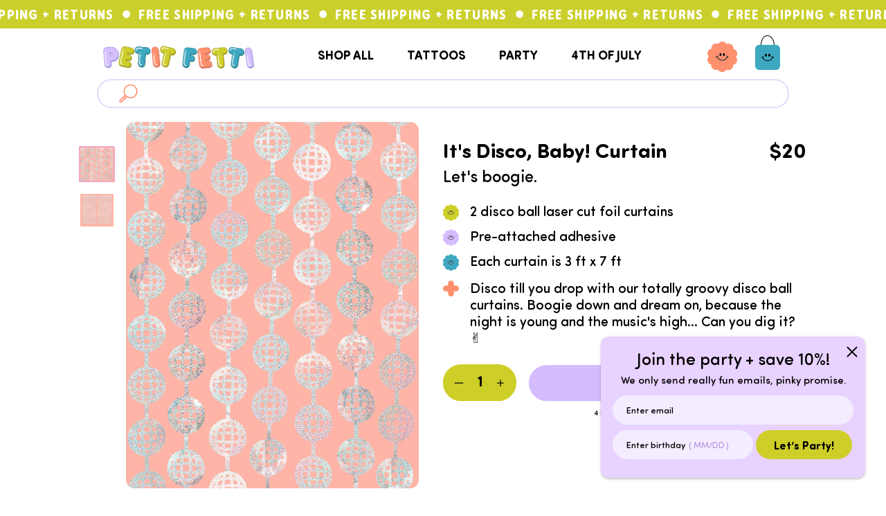

--- FILE ---
content_type: text/html; charset=utf-8
request_url: https://www.petitfetti.com/en-ca/products/its-disco-baby-curtain-iridescent-foil-curtain
body_size: 295259
content:
<!doctype html>
<!--[if IE 8]><html class="no-js lt-ie9" lang="en"> <![endif]-->
<!--[if IE 9 ]><html class="ie9 no-js"> <![endif]-->
<!--[if (gt IE 9)|!(IE)]><!--> <html class="no-js"> <!--<![endif]-->
<head>



  <!-- Google Tag Manager -->
<script>(function(w,d,s,l,i){w[l]=w[l]||[];w[l].push({'gtm.start':
new Date().getTime(),event:'gtm.js'});var f=d.getElementsByTagName(s)[0],
j=d.createElement(s),dl=l!='dataLayer'?'&l='+l:'';j.async=true;j.src=
'https://www.googletagmanager.com/gtm.js?id='+i+dl;f.parentNode.insertBefore(j,f);
})(window,document,'script','dataLayer','GTM-MK2TR62');</script>
<!-- End Google Tag Manager -->

<!-- Global site tag (gtag.js) - Google Ads: 373965468 -->
<script async src="https://www.googletagmanager.com/gtag/js?id=AW-373965468"></script>
<script>
  window.dataLayer = window.dataLayer || [];
  function gtag(){dataLayer.push(arguments);}
  gtag('js', new Date());

  gtag('config', 'AW-373965468');
</script>
<!-- End Global site tag (gtag.js) - Google Ads: 373965468 -->

  <!-- Google Tag Manager -->
<script>(function(w,d,s,l,i){w[l]=w[l]||[];w[l].push({'gtm.start':
new Date().getTime(),event:'gtm.js'});var f=d.getElementsByTagName(s)[0],
j=d.createElement(s),dl=l!='dataLayer'?'&l='+l:'';j.async=true;j.src=
'https://www.googletagmanager.com/gtm.js?id='+i+dl;f.parentNode.insertBefore(j,f);
})(window,document,'script','dataLayer','GTM-MF7JWPM');</script>
<!-- End Google Tag Manager -->

  <!-- Google Merchant Center -->
<meta name="google-site-verification" content="9ALsZFl0vg1TRnm32Ch_Ky9ix8HjkdvQnFXqpqXpkx0" />
<!-- End Google Merchant Center -->

  <!-- Basic page needs ================================================== -->
  <meta charset="utf-8">
  <meta http-equiv="X-UA-Compatible" content="IE=edge,chrome=1">

  
    <link rel="shortcut icon" href="//www.petitfetti.com/cdn/shop/files/f_emblem_32x32.png?v=1677476375" type="image/png">
  

  <!-- Title and description ================================================== -->
  <title>
  It&#39;s Disco, Baby! Curtain - iridescent foil curtain &ndash; Petit Fetti
  </title>

  
  <meta name="description" content="Let&#39;s boogie. || Disco till you drop with our totally groovy disco ball curtains. Boogie down and dream on, because the night is young and the music&#39;s high... Can you dig it? ✌️ 2 disco ball laser cut foil curtains Pre-attached adhesive Each curtain is 3 ft x 7 ft">
  

  <!-- Helpers ================================================== -->
  <!-- /snippets/social-meta-tags.liquid -->


  <meta property="og:type" content="product">
  <meta property="og:title" content="It&#39;s Disco, Baby! Curtain - iridescent foil curtain">
  
    <meta property="og:image" content="http://www.petitfetti.com/cdn/shop/products/22041915317-edit_600x600.jpg?v=1681840198">
    <meta property="og:image:secure_url" content="https://www.petitfetti.com/cdn/shop/products/22041915317-edit_600x600.jpg?v=1681840198">
  
    <meta property="og:image" content="http://www.petitfetti.com/cdn/shop/products/22041915320_600x600.jpg?v=1681840198">
    <meta property="og:image:secure_url" content="https://www.petitfetti.com/cdn/shop/products/22041915320_600x600.jpg?v=1681840198">
  
  <meta property="og:description" content="


Let&#39;s boogie. ||





Disco till you drop with our totally groovy disco ball curtains. Boogie down and dream on, because the night is young and the music&#39;s high... Can you dig it? ✌️



 
2 disco ball laser cut foil curtains


 
Pre-attached adhesive


 
Each curtain is 3 ft x 7 ft



">
  <meta property="og:price:amount" content="20.00">
  <meta property="og:price:currency" content="USD">

<meta property="og:url" content="https://www.petitfetti.com/en-ca/products/its-disco-baby-curtain-iridescent-foil-curtain">
<meta property="og:site_name" content="Petit Fetti">




  <meta name="twitter:card" content="summary">


  <meta name="twitter:title" content="It&#39;s Disco, Baby! Curtain - iridescent foil curtain">
  <meta name="twitter:description" content="


Let&#39;s boogie. ||





Disco till you drop with our totally groovy disco ball curtains. Boogie down and dream on, because the night is young and the music&#39;s high... Can you dig it? ✌️



 
2 disco b">
  <meta name="twitter:image" content="https://www.petitfetti.com/cdn/shop/products/22041915320_600x600.jpg?v=1681840198">
  <meta name="twitter:image:width" content="600">
  <meta name="twitter:image:height" content="600">




  

  
  <meta name="viewport" content="width=device-width, initial-scale=1, maximum-scale=1,shrink-to-fit=no, minimal-ui">


  <meta name="theme-color" content="#000000">

  <!-- Header hook for plugins ================================================== -->
  <script>window.performance && window.performance.mark && window.performance.mark('shopify.content_for_header.start');</script><meta name="google-site-verification" content="uy8HH4nWrkkcEvpTp-VD1h7WGALKdm0Ny3EQ6slp3TQ">
<meta id="shopify-digital-wallet" name="shopify-digital-wallet" content="/72754921770/digital_wallets/dialog">
<meta name="shopify-checkout-api-token" content="a4c75599ceadc6511a6f27d96fe69f66">
<meta id="in-context-paypal-metadata" data-shop-id="72754921770" data-venmo-supported="false" data-environment="production" data-locale="en_US" data-paypal-v4="true" data-currency="CAD">
<link rel="alternate" hreflang="x-default" href="https://www.petitfetti.com/products/its-disco-baby-curtain-iridescent-foil-curtain">
<link rel="alternate" hreflang="en" href="https://www.petitfetti.com/products/its-disco-baby-curtain-iridescent-foil-curtain">
<link rel="alternate" hreflang="en-CA" href="https://www.petitfetti.com/en-ca/products/its-disco-baby-curtain-iridescent-foil-curtain">
<link rel="alternate" type="application/json+oembed" href="https://www.petitfetti.com/en-ca/products/its-disco-baby-curtain-iridescent-foil-curtain.oembed">
<script async="async" src="/checkouts/internal/preloads.js?locale=en-CA"></script>
<link rel="preconnect" href="https://shop.app" crossorigin="anonymous">
<script async="async" src="https://shop.app/checkouts/internal/preloads.js?locale=en-CA&shop_id=72754921770" crossorigin="anonymous"></script>
<script id="apple-pay-shop-capabilities" type="application/json">{"shopId":72754921770,"countryCode":"US","currencyCode":"CAD","merchantCapabilities":["supports3DS"],"merchantId":"gid:\/\/shopify\/Shop\/72754921770","merchantName":"Petit Fetti","requiredBillingContactFields":["postalAddress","email"],"requiredShippingContactFields":["postalAddress","email"],"shippingType":"shipping","supportedNetworks":["visa","masterCard","amex","discover","elo","jcb"],"total":{"type":"pending","label":"Petit Fetti","amount":"1.00"},"shopifyPaymentsEnabled":true,"supportsSubscriptions":true}</script>
<script id="shopify-features" type="application/json">{"accessToken":"a4c75599ceadc6511a6f27d96fe69f66","betas":["rich-media-storefront-analytics"],"domain":"www.petitfetti.com","predictiveSearch":true,"shopId":72754921770,"locale":"en"}</script>
<script>var Shopify = Shopify || {};
Shopify.shop = "petitfetti.myshopify.com";
Shopify.locale = "en";
Shopify.currency = {"active":"CAD","rate":"1.40302435"};
Shopify.country = "CA";
Shopify.theme = {"name":"Petit Fetti - v1.0","id":144708174122,"schema_name":"Editorial","schema_version":"3.0.2","theme_store_id":null,"role":"main"};
Shopify.theme.handle = "null";
Shopify.theme.style = {"id":null,"handle":null};
Shopify.cdnHost = "www.petitfetti.com/cdn";
Shopify.routes = Shopify.routes || {};
Shopify.routes.root = "/en-ca/";</script>
<script type="module">!function(o){(o.Shopify=o.Shopify||{}).modules=!0}(window);</script>
<script>!function(o){function n(){var o=[];function n(){o.push(Array.prototype.slice.apply(arguments))}return n.q=o,n}var t=o.Shopify=o.Shopify||{};t.loadFeatures=n(),t.autoloadFeatures=n()}(window);</script>
<script>
  window.ShopifyPay = window.ShopifyPay || {};
  window.ShopifyPay.apiHost = "shop.app\/pay";
  window.ShopifyPay.redirectState = null;
</script>
<script id="shop-js-analytics" type="application/json">{"pageType":"product"}</script>
<script defer="defer" async type="module" src="//www.petitfetti.com/cdn/shopifycloud/shop-js/modules/v2/client.init-shop-cart-sync_BT-GjEfc.en.esm.js"></script>
<script defer="defer" async type="module" src="//www.petitfetti.com/cdn/shopifycloud/shop-js/modules/v2/chunk.common_D58fp_Oc.esm.js"></script>
<script defer="defer" async type="module" src="//www.petitfetti.com/cdn/shopifycloud/shop-js/modules/v2/chunk.modal_xMitdFEc.esm.js"></script>
<script type="module">
  await import("//www.petitfetti.com/cdn/shopifycloud/shop-js/modules/v2/client.init-shop-cart-sync_BT-GjEfc.en.esm.js");
await import("//www.petitfetti.com/cdn/shopifycloud/shop-js/modules/v2/chunk.common_D58fp_Oc.esm.js");
await import("//www.petitfetti.com/cdn/shopifycloud/shop-js/modules/v2/chunk.modal_xMitdFEc.esm.js");

  window.Shopify.SignInWithShop?.initShopCartSync?.({"fedCMEnabled":true,"windoidEnabled":true});

</script>
<script>
  window.Shopify = window.Shopify || {};
  if (!window.Shopify.featureAssets) window.Shopify.featureAssets = {};
  window.Shopify.featureAssets['shop-js'] = {"shop-cart-sync":["modules/v2/client.shop-cart-sync_DZOKe7Ll.en.esm.js","modules/v2/chunk.common_D58fp_Oc.esm.js","modules/v2/chunk.modal_xMitdFEc.esm.js"],"init-fed-cm":["modules/v2/client.init-fed-cm_B6oLuCjv.en.esm.js","modules/v2/chunk.common_D58fp_Oc.esm.js","modules/v2/chunk.modal_xMitdFEc.esm.js"],"shop-cash-offers":["modules/v2/client.shop-cash-offers_D2sdYoxE.en.esm.js","modules/v2/chunk.common_D58fp_Oc.esm.js","modules/v2/chunk.modal_xMitdFEc.esm.js"],"shop-login-button":["modules/v2/client.shop-login-button_QeVjl5Y3.en.esm.js","modules/v2/chunk.common_D58fp_Oc.esm.js","modules/v2/chunk.modal_xMitdFEc.esm.js"],"pay-button":["modules/v2/client.pay-button_DXTOsIq6.en.esm.js","modules/v2/chunk.common_D58fp_Oc.esm.js","modules/v2/chunk.modal_xMitdFEc.esm.js"],"shop-button":["modules/v2/client.shop-button_DQZHx9pm.en.esm.js","modules/v2/chunk.common_D58fp_Oc.esm.js","modules/v2/chunk.modal_xMitdFEc.esm.js"],"avatar":["modules/v2/client.avatar_BTnouDA3.en.esm.js"],"init-windoid":["modules/v2/client.init-windoid_CR1B-cfM.en.esm.js","modules/v2/chunk.common_D58fp_Oc.esm.js","modules/v2/chunk.modal_xMitdFEc.esm.js"],"init-shop-for-new-customer-accounts":["modules/v2/client.init-shop-for-new-customer-accounts_C_vY_xzh.en.esm.js","modules/v2/client.shop-login-button_QeVjl5Y3.en.esm.js","modules/v2/chunk.common_D58fp_Oc.esm.js","modules/v2/chunk.modal_xMitdFEc.esm.js"],"init-shop-email-lookup-coordinator":["modules/v2/client.init-shop-email-lookup-coordinator_BI7n9ZSv.en.esm.js","modules/v2/chunk.common_D58fp_Oc.esm.js","modules/v2/chunk.modal_xMitdFEc.esm.js"],"init-shop-cart-sync":["modules/v2/client.init-shop-cart-sync_BT-GjEfc.en.esm.js","modules/v2/chunk.common_D58fp_Oc.esm.js","modules/v2/chunk.modal_xMitdFEc.esm.js"],"shop-toast-manager":["modules/v2/client.shop-toast-manager_DiYdP3xc.en.esm.js","modules/v2/chunk.common_D58fp_Oc.esm.js","modules/v2/chunk.modal_xMitdFEc.esm.js"],"init-customer-accounts":["modules/v2/client.init-customer-accounts_D9ZNqS-Q.en.esm.js","modules/v2/client.shop-login-button_QeVjl5Y3.en.esm.js","modules/v2/chunk.common_D58fp_Oc.esm.js","modules/v2/chunk.modal_xMitdFEc.esm.js"],"init-customer-accounts-sign-up":["modules/v2/client.init-customer-accounts-sign-up_iGw4briv.en.esm.js","modules/v2/client.shop-login-button_QeVjl5Y3.en.esm.js","modules/v2/chunk.common_D58fp_Oc.esm.js","modules/v2/chunk.modal_xMitdFEc.esm.js"],"shop-follow-button":["modules/v2/client.shop-follow-button_CqMgW2wH.en.esm.js","modules/v2/chunk.common_D58fp_Oc.esm.js","modules/v2/chunk.modal_xMitdFEc.esm.js"],"checkout-modal":["modules/v2/client.checkout-modal_xHeaAweL.en.esm.js","modules/v2/chunk.common_D58fp_Oc.esm.js","modules/v2/chunk.modal_xMitdFEc.esm.js"],"shop-login":["modules/v2/client.shop-login_D91U-Q7h.en.esm.js","modules/v2/chunk.common_D58fp_Oc.esm.js","modules/v2/chunk.modal_xMitdFEc.esm.js"],"lead-capture":["modules/v2/client.lead-capture_BJmE1dJe.en.esm.js","modules/v2/chunk.common_D58fp_Oc.esm.js","modules/v2/chunk.modal_xMitdFEc.esm.js"],"payment-terms":["modules/v2/client.payment-terms_Ci9AEqFq.en.esm.js","modules/v2/chunk.common_D58fp_Oc.esm.js","modules/v2/chunk.modal_xMitdFEc.esm.js"]};
</script>
<script>(function() {
  var isLoaded = false;
  function asyncLoad() {
    if (isLoaded) return;
    isLoaded = true;
    var urls = ["https:\/\/shopify.covet.pics\/covet-pics-widget-inject.js?shop=petitfetti.myshopify.com","\/\/searchserverapi.com\/widgets\/shopify\/init.js?a=1P5U1b4Y9p\u0026shop=petitfetti.myshopify.com"];
    for (var i = 0; i < urls.length; i++) {
      var s = document.createElement('script');
      s.type = 'text/javascript';
      s.async = true;
      s.src = urls[i];
      var x = document.getElementsByTagName('script')[0];
      x.parentNode.insertBefore(s, x);
    }
  };
  if(window.attachEvent) {
    window.attachEvent('onload', asyncLoad);
  } else {
    window.addEventListener('load', asyncLoad, false);
  }
})();</script>
<script id="__st">var __st={"a":72754921770,"offset":-18000,"reqid":"238fee40-fb3b-410c-9cc9-c39f9d6a0692-1769074181","pageurl":"www.petitfetti.com\/en-ca\/products\/its-disco-baby-curtain-iridescent-foil-curtain","u":"b13c66741521","p":"product","rtyp":"product","rid":8208433119530};</script>
<script>window.ShopifyPaypalV4VisibilityTracking = true;</script>
<script id="form-persister">!function(){'use strict';const t='contact',e='new_comment',n=[[t,t],['blogs',e],['comments',e],[t,'customer']],o='password',r='form_key',c=['recaptcha-v3-token','g-recaptcha-response','h-captcha-response',o],s=()=>{try{return window.sessionStorage}catch{return}},i='__shopify_v',u=t=>t.elements[r],a=function(){const t=[...n].map((([t,e])=>`form[action*='/${t}']:not([data-nocaptcha='true']) input[name='form_type'][value='${e}']`)).join(',');var e;return e=t,()=>e?[...document.querySelectorAll(e)].map((t=>t.form)):[]}();function m(t){const e=u(t);a().includes(t)&&(!e||!e.value)&&function(t){try{if(!s())return;!function(t){const e=s();if(!e)return;const n=u(t);if(!n)return;const o=n.value;o&&e.removeItem(o)}(t);const e=Array.from(Array(32),(()=>Math.random().toString(36)[2])).join('');!function(t,e){u(t)||t.append(Object.assign(document.createElement('input'),{type:'hidden',name:r})),t.elements[r].value=e}(t,e),function(t,e){const n=s();if(!n)return;const r=[...t.querySelectorAll(`input[type='${o}']`)].map((({name:t})=>t)),u=[...c,...r],a={};for(const[o,c]of new FormData(t).entries())u.includes(o)||(a[o]=c);n.setItem(e,JSON.stringify({[i]:1,action:t.action,data:a}))}(t,e)}catch(e){console.error('failed to persist form',e)}}(t)}const f=t=>{if('true'===t.dataset.persistBound)return;const e=function(t,e){const n=function(t){return'function'==typeof t.submit?t.submit:HTMLFormElement.prototype.submit}(t).bind(t);return function(){let t;return()=>{t||(t=!0,(()=>{try{e(),n()}catch(t){(t=>{console.error('form submit failed',t)})(t)}})(),setTimeout((()=>t=!1),250))}}()}(t,(()=>{m(t)}));!function(t,e){if('function'==typeof t.submit&&'function'==typeof e)try{t.submit=e}catch{}}(t,e),t.addEventListener('submit',(t=>{t.preventDefault(),e()})),t.dataset.persistBound='true'};!function(){function t(t){const e=(t=>{const e=t.target;return e instanceof HTMLFormElement?e:e&&e.form})(t);e&&m(e)}document.addEventListener('submit',t),document.addEventListener('DOMContentLoaded',(()=>{const e=a();for(const t of e)f(t);var n;n=document.body,new window.MutationObserver((t=>{for(const e of t)if('childList'===e.type&&e.addedNodes.length)for(const t of e.addedNodes)1===t.nodeType&&'FORM'===t.tagName&&a().includes(t)&&f(t)})).observe(n,{childList:!0,subtree:!0,attributes:!1}),document.removeEventListener('submit',t)}))}()}();</script>
<script integrity="sha256-4kQ18oKyAcykRKYeNunJcIwy7WH5gtpwJnB7kiuLZ1E=" data-source-attribution="shopify.loadfeatures" defer="defer" src="//www.petitfetti.com/cdn/shopifycloud/storefront/assets/storefront/load_feature-a0a9edcb.js" crossorigin="anonymous"></script>
<script crossorigin="anonymous" defer="defer" src="//www.petitfetti.com/cdn/shopifycloud/storefront/assets/shopify_pay/storefront-65b4c6d7.js?v=20250812"></script>
<script data-source-attribution="shopify.dynamic_checkout.dynamic.init">var Shopify=Shopify||{};Shopify.PaymentButton=Shopify.PaymentButton||{isStorefrontPortableWallets:!0,init:function(){window.Shopify.PaymentButton.init=function(){};var t=document.createElement("script");t.src="https://www.petitfetti.com/cdn/shopifycloud/portable-wallets/latest/portable-wallets.en.js",t.type="module",document.head.appendChild(t)}};
</script>
<script data-source-attribution="shopify.dynamic_checkout.buyer_consent">
  function portableWalletsHideBuyerConsent(e){var t=document.getElementById("shopify-buyer-consent"),n=document.getElementById("shopify-subscription-policy-button");t&&n&&(t.classList.add("hidden"),t.setAttribute("aria-hidden","true"),n.removeEventListener("click",e))}function portableWalletsShowBuyerConsent(e){var t=document.getElementById("shopify-buyer-consent"),n=document.getElementById("shopify-subscription-policy-button");t&&n&&(t.classList.remove("hidden"),t.removeAttribute("aria-hidden"),n.addEventListener("click",e))}window.Shopify?.PaymentButton&&(window.Shopify.PaymentButton.hideBuyerConsent=portableWalletsHideBuyerConsent,window.Shopify.PaymentButton.showBuyerConsent=portableWalletsShowBuyerConsent);
</script>
<script>
  function portableWalletsCleanup(e){e&&e.src&&console.error("Failed to load portable wallets script "+e.src);var t=document.querySelectorAll("shopify-accelerated-checkout .shopify-payment-button__skeleton, shopify-accelerated-checkout-cart .wallet-cart-button__skeleton"),e=document.getElementById("shopify-buyer-consent");for(let e=0;e<t.length;e++)t[e].remove();e&&e.remove()}function portableWalletsNotLoadedAsModule(e){e instanceof ErrorEvent&&"string"==typeof e.message&&e.message.includes("import.meta")&&"string"==typeof e.filename&&e.filename.includes("portable-wallets")&&(window.removeEventListener("error",portableWalletsNotLoadedAsModule),window.Shopify.PaymentButton.failedToLoad=e,"loading"===document.readyState?document.addEventListener("DOMContentLoaded",window.Shopify.PaymentButton.init):window.Shopify.PaymentButton.init())}window.addEventListener("error",portableWalletsNotLoadedAsModule);
</script>

<script type="module" src="https://www.petitfetti.com/cdn/shopifycloud/portable-wallets/latest/portable-wallets.en.js" onError="portableWalletsCleanup(this)" crossorigin="anonymous"></script>
<script nomodule>
  document.addEventListener("DOMContentLoaded", portableWalletsCleanup);
</script>

<link id="shopify-accelerated-checkout-styles" rel="stylesheet" media="screen" href="https://www.petitfetti.com/cdn/shopifycloud/portable-wallets/latest/accelerated-checkout-backwards-compat.css" crossorigin="anonymous">
<style id="shopify-accelerated-checkout-cart">
        #shopify-buyer-consent {
  margin-top: 1em;
  display: inline-block;
  width: 100%;
}

#shopify-buyer-consent.hidden {
  display: none;
}

#shopify-subscription-policy-button {
  background: none;
  border: none;
  padding: 0;
  text-decoration: underline;
  font-size: inherit;
  cursor: pointer;
}

#shopify-subscription-policy-button::before {
  box-shadow: none;
}

      </style>
<link rel="stylesheet" media="screen" href="//www.petitfetti.com/cdn/shop/t/2/compiled_assets/styles.css?v=1400">
<script>window.performance && window.performance.mark && window.performance.mark('shopify.content_for_header.end');</script>
  <!-- /snippets/oldIE-js.liquid -->


<!--[if lt IE 9]>
<script src="//cdnjs.cloudflare.com/ajax/libs/html5shiv/3.7.2/html5shiv.min.js" type="text/javascript"></script>
<script src="//www.petitfetti.com/cdn/shop/t/2/assets/respond.min.js?v=52248677837542619231677474242" type="text/javascript"></script>
<link href="//www.petitfetti.com/cdn/shop/t/2/assets/respond-proxy.html" id="respond-proxy" rel="respond-proxy" />
<link href="//www.petitfetti.com/search?q=d1dfe5ac660917a54ed70cab928a0c05" id="respond-redirect" rel="respond-redirect" />
<script src="//www.petitfetti.com/search?q=d1dfe5ac660917a54ed70cab928a0c05" type="text/javascript"></script>
<![endif]-->



  <!-- CSS ================================================== -->
  
  

    <link href="//www.petitfetti.com/cdn/shop/t/2/assets/theme.scss.css?v=178196936066370699671759332883" rel="stylesheet" type="text/css" media="all" />

  
  


<link href="//www.petitfetti.com/cdn/shop/t/2/assets/themestyle-pre-min.css?v=102994871832794328221683575625" rel="stylesheet" type="text/css" media="all" />

<link rel="preload" href="//www.petitfetti.com/cdn/shop/t/2/assets/themestyle-post-min.css?v=21152057582190688681679718361" as="style" onload="this.onload=null;this.rel='stylesheet'">
<noscript><link rel="stylesheet" href="//www.petitfetti.com/cdn/shop/t/2/assets/themestyle-post-min.css?v=21152057582190688681679718361"></noscript>
 
   

 

  









<link href="//fonts.googleapis.com/css?family=Rubik:400,700|Playfair+Display:400,700|Crimson+Text:400&amp;display=swap" rel="stylesheet" type="text/css" media="all" />



  <script src="//ajax.googleapis.com/ajax/libs/jquery/1.12.4/jquery.min.js" type="text/javascript"></script>
  <script src="//www.petitfetti.com/cdn/shop/t/2/assets/modernizr.min.js?v=137617515274177302221677474241" type="text/javascript"></script>

  



  
  

<script>window.__pagefly_analytics_settings__={"acceptTracking":false};</script>




  <script>
    // window.lazySizesConfig = window.lazySizesConfig || {};   
    // window.lazySizesConfig.init = false;
    // lazySizesConfig.loadMode = 3;
    // lazySizesConfig.preloadAfterLoad = false;
    // lazySizesConfig.expand = 499;
    // lazySizesConfig.hFac = 1.5;
    
  </script>
  <script src="//www.petitfetti.com/cdn/shop/t/2/assets/lazysizes.min.js?v=56805471290311245611677474241" type="text/javascript"></script>
  <style>.lazyload,.lazyloading{opacity: 1 }.lazyloaded{opacity:1;transition:opacity.3s}</style>
  <script>
    // var imgElem = document.querySelectorAll('img.lazyload');
    // lazySizes.loader.unveil(imgElem);
    // lazySizes.init();    
  </script>
  
<script type="text/javascript" defer >
(function e(){var e=document.createElement("script");e.type="text/javascript",e.async=true,e.src="//staticw2.yotpo.com/fg0kdcxK98gmm9ungpBTu0KEvI8YaiyrOWwrpwJf/widget.js";var t=document.getElementsByTagName("script")[0];t.parentNode.insertBefore(e,t)})();
</script>





	<link href="//www.petitfetti.com/cdn/shop/t/2/assets/swiper-bundle.min.css?v=117807134002077173651677474242" rel="stylesheet" type="text/css" media="all" />
	<script src="//www.petitfetti.com/cdn/shop/t/2/assets/swiper-bundle.min.js?v=137535563319293943971677474242" type="text/javascript"></script>




 

<link rel="canonical" href="https://www.petitfetti.com/en-ca/products/its-disco-baby-curtain-iridescent-foil-curtain">
<link href="https://monorail-edge.shopifysvc.com" rel="dns-prefetch">
<script>(function(){if ("sendBeacon" in navigator && "performance" in window) {try {var session_token_from_headers = performance.getEntriesByType('navigation')[0].serverTiming.find(x => x.name == '_s').description;} catch {var session_token_from_headers = undefined;}var session_cookie_matches = document.cookie.match(/_shopify_s=([^;]*)/);var session_token_from_cookie = session_cookie_matches && session_cookie_matches.length === 2 ? session_cookie_matches[1] : "";var session_token = session_token_from_headers || session_token_from_cookie || "";function handle_abandonment_event(e) {var entries = performance.getEntries().filter(function(entry) {return /monorail-edge.shopifysvc.com/.test(entry.name);});if (!window.abandonment_tracked && entries.length === 0) {window.abandonment_tracked = true;var currentMs = Date.now();var navigation_start = performance.timing.navigationStart;var payload = {shop_id: 72754921770,url: window.location.href,navigation_start,duration: currentMs - navigation_start,session_token,page_type: "product"};window.navigator.sendBeacon("https://monorail-edge.shopifysvc.com/v1/produce", JSON.stringify({schema_id: "online_store_buyer_site_abandonment/1.1",payload: payload,metadata: {event_created_at_ms: currentMs,event_sent_at_ms: currentMs}}));}}window.addEventListener('pagehide', handle_abandonment_event);}}());</script>
<script id="web-pixels-manager-setup">(function e(e,d,r,n,o){if(void 0===o&&(o={}),!Boolean(null===(a=null===(i=window.Shopify)||void 0===i?void 0:i.analytics)||void 0===a?void 0:a.replayQueue)){var i,a;window.Shopify=window.Shopify||{};var t=window.Shopify;t.analytics=t.analytics||{};var s=t.analytics;s.replayQueue=[],s.publish=function(e,d,r){return s.replayQueue.push([e,d,r]),!0};try{self.performance.mark("wpm:start")}catch(e){}var l=function(){var e={modern:/Edge?\/(1{2}[4-9]|1[2-9]\d|[2-9]\d{2}|\d{4,})\.\d+(\.\d+|)|Firefox\/(1{2}[4-9]|1[2-9]\d|[2-9]\d{2}|\d{4,})\.\d+(\.\d+|)|Chrom(ium|e)\/(9{2}|\d{3,})\.\d+(\.\d+|)|(Maci|X1{2}).+ Version\/(15\.\d+|(1[6-9]|[2-9]\d|\d{3,})\.\d+)([,.]\d+|)( \(\w+\)|)( Mobile\/\w+|) Safari\/|Chrome.+OPR\/(9{2}|\d{3,})\.\d+\.\d+|(CPU[ +]OS|iPhone[ +]OS|CPU[ +]iPhone|CPU IPhone OS|CPU iPad OS)[ +]+(15[._]\d+|(1[6-9]|[2-9]\d|\d{3,})[._]\d+)([._]\d+|)|Android:?[ /-](13[3-9]|1[4-9]\d|[2-9]\d{2}|\d{4,})(\.\d+|)(\.\d+|)|Android.+Firefox\/(13[5-9]|1[4-9]\d|[2-9]\d{2}|\d{4,})\.\d+(\.\d+|)|Android.+Chrom(ium|e)\/(13[3-9]|1[4-9]\d|[2-9]\d{2}|\d{4,})\.\d+(\.\d+|)|SamsungBrowser\/([2-9]\d|\d{3,})\.\d+/,legacy:/Edge?\/(1[6-9]|[2-9]\d|\d{3,})\.\d+(\.\d+|)|Firefox\/(5[4-9]|[6-9]\d|\d{3,})\.\d+(\.\d+|)|Chrom(ium|e)\/(5[1-9]|[6-9]\d|\d{3,})\.\d+(\.\d+|)([\d.]+$|.*Safari\/(?![\d.]+ Edge\/[\d.]+$))|(Maci|X1{2}).+ Version\/(10\.\d+|(1[1-9]|[2-9]\d|\d{3,})\.\d+)([,.]\d+|)( \(\w+\)|)( Mobile\/\w+|) Safari\/|Chrome.+OPR\/(3[89]|[4-9]\d|\d{3,})\.\d+\.\d+|(CPU[ +]OS|iPhone[ +]OS|CPU[ +]iPhone|CPU IPhone OS|CPU iPad OS)[ +]+(10[._]\d+|(1[1-9]|[2-9]\d|\d{3,})[._]\d+)([._]\d+|)|Android:?[ /-](13[3-9]|1[4-9]\d|[2-9]\d{2}|\d{4,})(\.\d+|)(\.\d+|)|Mobile Safari.+OPR\/([89]\d|\d{3,})\.\d+\.\d+|Android.+Firefox\/(13[5-9]|1[4-9]\d|[2-9]\d{2}|\d{4,})\.\d+(\.\d+|)|Android.+Chrom(ium|e)\/(13[3-9]|1[4-9]\d|[2-9]\d{2}|\d{4,})\.\d+(\.\d+|)|Android.+(UC? ?Browser|UCWEB|U3)[ /]?(15\.([5-9]|\d{2,})|(1[6-9]|[2-9]\d|\d{3,})\.\d+)\.\d+|SamsungBrowser\/(5\.\d+|([6-9]|\d{2,})\.\d+)|Android.+MQ{2}Browser\/(14(\.(9|\d{2,})|)|(1[5-9]|[2-9]\d|\d{3,})(\.\d+|))(\.\d+|)|K[Aa][Ii]OS\/(3\.\d+|([4-9]|\d{2,})\.\d+)(\.\d+|)/},d=e.modern,r=e.legacy,n=navigator.userAgent;return n.match(d)?"modern":n.match(r)?"legacy":"unknown"}(),u="modern"===l?"modern":"legacy",c=(null!=n?n:{modern:"",legacy:""})[u],f=function(e){return[e.baseUrl,"/wpm","/b",e.hashVersion,"modern"===e.buildTarget?"m":"l",".js"].join("")}({baseUrl:d,hashVersion:r,buildTarget:u}),m=function(e){var d=e.version,r=e.bundleTarget,n=e.surface,o=e.pageUrl,i=e.monorailEndpoint;return{emit:function(e){var a=e.status,t=e.errorMsg,s=(new Date).getTime(),l=JSON.stringify({metadata:{event_sent_at_ms:s},events:[{schema_id:"web_pixels_manager_load/3.1",payload:{version:d,bundle_target:r,page_url:o,status:a,surface:n,error_msg:t},metadata:{event_created_at_ms:s}}]});if(!i)return console&&console.warn&&console.warn("[Web Pixels Manager] No Monorail endpoint provided, skipping logging."),!1;try{return self.navigator.sendBeacon.bind(self.navigator)(i,l)}catch(e){}var u=new XMLHttpRequest;try{return u.open("POST",i,!0),u.setRequestHeader("Content-Type","text/plain"),u.send(l),!0}catch(e){return console&&console.warn&&console.warn("[Web Pixels Manager] Got an unhandled error while logging to Monorail."),!1}}}}({version:r,bundleTarget:l,surface:e.surface,pageUrl:self.location.href,monorailEndpoint:e.monorailEndpoint});try{o.browserTarget=l,function(e){var d=e.src,r=e.async,n=void 0===r||r,o=e.onload,i=e.onerror,a=e.sri,t=e.scriptDataAttributes,s=void 0===t?{}:t,l=document.createElement("script"),u=document.querySelector("head"),c=document.querySelector("body");if(l.async=n,l.src=d,a&&(l.integrity=a,l.crossOrigin="anonymous"),s)for(var f in s)if(Object.prototype.hasOwnProperty.call(s,f))try{l.dataset[f]=s[f]}catch(e){}if(o&&l.addEventListener("load",o),i&&l.addEventListener("error",i),u)u.appendChild(l);else{if(!c)throw new Error("Did not find a head or body element to append the script");c.appendChild(l)}}({src:f,async:!0,onload:function(){if(!function(){var e,d;return Boolean(null===(d=null===(e=window.Shopify)||void 0===e?void 0:e.analytics)||void 0===d?void 0:d.initialized)}()){var d=window.webPixelsManager.init(e)||void 0;if(d){var r=window.Shopify.analytics;r.replayQueue.forEach((function(e){var r=e[0],n=e[1],o=e[2];d.publishCustomEvent(r,n,o)})),r.replayQueue=[],r.publish=d.publishCustomEvent,r.visitor=d.visitor,r.initialized=!0}}},onerror:function(){return m.emit({status:"failed",errorMsg:"".concat(f," has failed to load")})},sri:function(e){var d=/^sha384-[A-Za-z0-9+/=]+$/;return"string"==typeof e&&d.test(e)}(c)?c:"",scriptDataAttributes:o}),m.emit({status:"loading"})}catch(e){m.emit({status:"failed",errorMsg:(null==e?void 0:e.message)||"Unknown error"})}}})({shopId: 72754921770,storefrontBaseUrl: "https://www.petitfetti.com",extensionsBaseUrl: "https://extensions.shopifycdn.com/cdn/shopifycloud/web-pixels-manager",monorailEndpoint: "https://monorail-edge.shopifysvc.com/unstable/produce_batch",surface: "storefront-renderer",enabledBetaFlags: ["2dca8a86"],webPixelsConfigList: [{"id":"758415658","configuration":"{\"config\":\"{\\\"pixel_id\\\":\\\"G-3FZSRFYQBW\\\",\\\"target_country\\\":\\\"US\\\",\\\"gtag_events\\\":[{\\\"type\\\":\\\"begin_checkout\\\",\\\"action_label\\\":\\\"G-3FZSRFYQBW\\\"},{\\\"type\\\":\\\"search\\\",\\\"action_label\\\":\\\"G-3FZSRFYQBW\\\"},{\\\"type\\\":\\\"view_item\\\",\\\"action_label\\\":[\\\"G-3FZSRFYQBW\\\",\\\"MC-6JP8R9KZ7Z\\\"]},{\\\"type\\\":\\\"purchase\\\",\\\"action_label\\\":[\\\"G-3FZSRFYQBW\\\",\\\"MC-6JP8R9KZ7Z\\\"]},{\\\"type\\\":\\\"page_view\\\",\\\"action_label\\\":[\\\"G-3FZSRFYQBW\\\",\\\"MC-6JP8R9KZ7Z\\\"]},{\\\"type\\\":\\\"add_payment_info\\\",\\\"action_label\\\":\\\"G-3FZSRFYQBW\\\"},{\\\"type\\\":\\\"add_to_cart\\\",\\\"action_label\\\":\\\"G-3FZSRFYQBW\\\"}],\\\"enable_monitoring_mode\\\":false}\"}","eventPayloadVersion":"v1","runtimeContext":"OPEN","scriptVersion":"b2a88bafab3e21179ed38636efcd8a93","type":"APP","apiClientId":1780363,"privacyPurposes":[],"dataSharingAdjustments":{"protectedCustomerApprovalScopes":["read_customer_address","read_customer_email","read_customer_name","read_customer_personal_data","read_customer_phone"]}},{"id":"shopify-app-pixel","configuration":"{}","eventPayloadVersion":"v1","runtimeContext":"STRICT","scriptVersion":"0450","apiClientId":"shopify-pixel","type":"APP","privacyPurposes":["ANALYTICS","MARKETING"]},{"id":"shopify-custom-pixel","eventPayloadVersion":"v1","runtimeContext":"LAX","scriptVersion":"0450","apiClientId":"shopify-pixel","type":"CUSTOM","privacyPurposes":["ANALYTICS","MARKETING"]}],isMerchantRequest: false,initData: {"shop":{"name":"Petit Fetti","paymentSettings":{"currencyCode":"USD"},"myshopifyDomain":"petitfetti.myshopify.com","countryCode":"US","storefrontUrl":"https:\/\/www.petitfetti.com\/en-ca"},"customer":null,"cart":null,"checkout":null,"productVariants":[{"price":{"amount":20.0,"currencyCode":"CAD"},"product":{"title":"It's Disco, Baby! Curtain - iridescent foil curtain","vendor":"Petit Fetti","id":"8208433119530","untranslatedTitle":"It's Disco, Baby! Curtain - iridescent foil curtain","url":"\/en-ca\/products\/its-disco-baby-curtain-iridescent-foil-curtain","type":"party curtain"},"id":"44707604169002","image":{"src":"\/\/www.petitfetti.com\/cdn\/shop\/products\/22041915320.jpg?v=1681840198"},"sku":"DL-6RK0-OELN","title":"Default Title","untranslatedTitle":"Default Title"}],"purchasingCompany":null},},"https://www.petitfetti.com/cdn","fcfee988w5aeb613cpc8e4bc33m6693e112",{"modern":"","legacy":""},{"shopId":"72754921770","storefrontBaseUrl":"https:\/\/www.petitfetti.com","extensionBaseUrl":"https:\/\/extensions.shopifycdn.com\/cdn\/shopifycloud\/web-pixels-manager","surface":"storefront-renderer","enabledBetaFlags":"[\"2dca8a86\"]","isMerchantRequest":"false","hashVersion":"fcfee988w5aeb613cpc8e4bc33m6693e112","publish":"custom","events":"[[\"page_viewed\",{}],[\"product_viewed\",{\"productVariant\":{\"price\":{\"amount\":20.0,\"currencyCode\":\"CAD\"},\"product\":{\"title\":\"It's Disco, Baby! Curtain - iridescent foil curtain\",\"vendor\":\"Petit Fetti\",\"id\":\"8208433119530\",\"untranslatedTitle\":\"It's Disco, Baby! Curtain - iridescent foil curtain\",\"url\":\"\/en-ca\/products\/its-disco-baby-curtain-iridescent-foil-curtain\",\"type\":\"party curtain\"},\"id\":\"44707604169002\",\"image\":{\"src\":\"\/\/www.petitfetti.com\/cdn\/shop\/products\/22041915320.jpg?v=1681840198\"},\"sku\":\"DL-6RK0-OELN\",\"title\":\"Default Title\",\"untranslatedTitle\":\"Default Title\"}}]]"});</script><script>
  window.ShopifyAnalytics = window.ShopifyAnalytics || {};
  window.ShopifyAnalytics.meta = window.ShopifyAnalytics.meta || {};
  window.ShopifyAnalytics.meta.currency = 'CAD';
  var meta = {"product":{"id":8208433119530,"gid":"gid:\/\/shopify\/Product\/8208433119530","vendor":"Petit Fetti","type":"party curtain","handle":"its-disco-baby-curtain-iridescent-foil-curtain","variants":[{"id":44707604169002,"price":2000,"name":"It's Disco, Baby! Curtain - iridescent foil curtain","public_title":null,"sku":"DL-6RK0-OELN"}],"remote":false},"page":{"pageType":"product","resourceType":"product","resourceId":8208433119530,"requestId":"238fee40-fb3b-410c-9cc9-c39f9d6a0692-1769074181"}};
  for (var attr in meta) {
    window.ShopifyAnalytics.meta[attr] = meta[attr];
  }
</script>
<script class="analytics">
  (function () {
    var customDocumentWrite = function(content) {
      var jquery = null;

      if (window.jQuery) {
        jquery = window.jQuery;
      } else if (window.Checkout && window.Checkout.$) {
        jquery = window.Checkout.$;
      }

      if (jquery) {
        jquery('body').append(content);
      }
    };

    var hasLoggedConversion = function(token) {
      if (token) {
        return document.cookie.indexOf('loggedConversion=' + token) !== -1;
      }
      return false;
    }

    var setCookieIfConversion = function(token) {
      if (token) {
        var twoMonthsFromNow = new Date(Date.now());
        twoMonthsFromNow.setMonth(twoMonthsFromNow.getMonth() + 2);

        document.cookie = 'loggedConversion=' + token + '; expires=' + twoMonthsFromNow;
      }
    }

    var trekkie = window.ShopifyAnalytics.lib = window.trekkie = window.trekkie || [];
    if (trekkie.integrations) {
      return;
    }
    trekkie.methods = [
      'identify',
      'page',
      'ready',
      'track',
      'trackForm',
      'trackLink'
    ];
    trekkie.factory = function(method) {
      return function() {
        var args = Array.prototype.slice.call(arguments);
        args.unshift(method);
        trekkie.push(args);
        return trekkie;
      };
    };
    for (var i = 0; i < trekkie.methods.length; i++) {
      var key = trekkie.methods[i];
      trekkie[key] = trekkie.factory(key);
    }
    trekkie.load = function(config) {
      trekkie.config = config || {};
      trekkie.config.initialDocumentCookie = document.cookie;
      var first = document.getElementsByTagName('script')[0];
      var script = document.createElement('script');
      script.type = 'text/javascript';
      script.onerror = function(e) {
        var scriptFallback = document.createElement('script');
        scriptFallback.type = 'text/javascript';
        scriptFallback.onerror = function(error) {
                var Monorail = {
      produce: function produce(monorailDomain, schemaId, payload) {
        var currentMs = new Date().getTime();
        var event = {
          schema_id: schemaId,
          payload: payload,
          metadata: {
            event_created_at_ms: currentMs,
            event_sent_at_ms: currentMs
          }
        };
        return Monorail.sendRequest("https://" + monorailDomain + "/v1/produce", JSON.stringify(event));
      },
      sendRequest: function sendRequest(endpointUrl, payload) {
        // Try the sendBeacon API
        if (window && window.navigator && typeof window.navigator.sendBeacon === 'function' && typeof window.Blob === 'function' && !Monorail.isIos12()) {
          var blobData = new window.Blob([payload], {
            type: 'text/plain'
          });

          if (window.navigator.sendBeacon(endpointUrl, blobData)) {
            return true;
          } // sendBeacon was not successful

        } // XHR beacon

        var xhr = new XMLHttpRequest();

        try {
          xhr.open('POST', endpointUrl);
          xhr.setRequestHeader('Content-Type', 'text/plain');
          xhr.send(payload);
        } catch (e) {
          console.log(e);
        }

        return false;
      },
      isIos12: function isIos12() {
        return window.navigator.userAgent.lastIndexOf('iPhone; CPU iPhone OS 12_') !== -1 || window.navigator.userAgent.lastIndexOf('iPad; CPU OS 12_') !== -1;
      }
    };
    Monorail.produce('monorail-edge.shopifysvc.com',
      'trekkie_storefront_load_errors/1.1',
      {shop_id: 72754921770,
      theme_id: 144708174122,
      app_name: "storefront",
      context_url: window.location.href,
      source_url: "//www.petitfetti.com/cdn/s/trekkie.storefront.1bbfab421998800ff09850b62e84b8915387986d.min.js"});

        };
        scriptFallback.async = true;
        scriptFallback.src = '//www.petitfetti.com/cdn/s/trekkie.storefront.1bbfab421998800ff09850b62e84b8915387986d.min.js';
        first.parentNode.insertBefore(scriptFallback, first);
      };
      script.async = true;
      script.src = '//www.petitfetti.com/cdn/s/trekkie.storefront.1bbfab421998800ff09850b62e84b8915387986d.min.js';
      first.parentNode.insertBefore(script, first);
    };
    trekkie.load(
      {"Trekkie":{"appName":"storefront","development":false,"defaultAttributes":{"shopId":72754921770,"isMerchantRequest":null,"themeId":144708174122,"themeCityHash":"1430905474659847313","contentLanguage":"en","currency":"CAD","eventMetadataId":"801e4ab7-719e-4632-bac2-7ee6769c1d26"},"isServerSideCookieWritingEnabled":true,"monorailRegion":"shop_domain","enabledBetaFlags":["65f19447"]},"Session Attribution":{},"S2S":{"facebookCapiEnabled":false,"source":"trekkie-storefront-renderer","apiClientId":580111}}
    );

    var loaded = false;
    trekkie.ready(function() {
      if (loaded) return;
      loaded = true;

      window.ShopifyAnalytics.lib = window.trekkie;

      var originalDocumentWrite = document.write;
      document.write = customDocumentWrite;
      try { window.ShopifyAnalytics.merchantGoogleAnalytics.call(this); } catch(error) {};
      document.write = originalDocumentWrite;

      window.ShopifyAnalytics.lib.page(null,{"pageType":"product","resourceType":"product","resourceId":8208433119530,"requestId":"238fee40-fb3b-410c-9cc9-c39f9d6a0692-1769074181","shopifyEmitted":true});

      var match = window.location.pathname.match(/checkouts\/(.+)\/(thank_you|post_purchase)/)
      var token = match? match[1]: undefined;
      if (!hasLoggedConversion(token)) {
        setCookieIfConversion(token);
        window.ShopifyAnalytics.lib.track("Viewed Product",{"currency":"CAD","variantId":44707604169002,"productId":8208433119530,"productGid":"gid:\/\/shopify\/Product\/8208433119530","name":"It's Disco, Baby! Curtain - iridescent foil curtain","price":"20.00","sku":"DL-6RK0-OELN","brand":"Petit Fetti","variant":null,"category":"party curtain","nonInteraction":true,"remote":false},undefined,undefined,{"shopifyEmitted":true});
      window.ShopifyAnalytics.lib.track("monorail:\/\/trekkie_storefront_viewed_product\/1.1",{"currency":"CAD","variantId":44707604169002,"productId":8208433119530,"productGid":"gid:\/\/shopify\/Product\/8208433119530","name":"It's Disco, Baby! Curtain - iridescent foil curtain","price":"20.00","sku":"DL-6RK0-OELN","brand":"Petit Fetti","variant":null,"category":"party curtain","nonInteraction":true,"remote":false,"referer":"https:\/\/www.petitfetti.com\/en-ca\/products\/its-disco-baby-curtain-iridescent-foil-curtain"});
      }
    });


        var eventsListenerScript = document.createElement('script');
        eventsListenerScript.async = true;
        eventsListenerScript.src = "//www.petitfetti.com/cdn/shopifycloud/storefront/assets/shop_events_listener-3da45d37.js";
        document.getElementsByTagName('head')[0].appendChild(eventsListenerScript);

})();</script>
<script
  defer
  src="https://www.petitfetti.com/cdn/shopifycloud/perf-kit/shopify-perf-kit-3.0.4.min.js"
  data-application="storefront-renderer"
  data-shop-id="72754921770"
  data-render-region="gcp-us-central1"
  data-page-type="product"
  data-theme-instance-id="144708174122"
  data-theme-name="Editorial"
  data-theme-version="3.0.2"
  data-monorail-region="shop_domain"
  data-resource-timing-sampling-rate="10"
  data-shs="true"
  data-shs-beacon="true"
  data-shs-export-with-fetch="true"
  data-shs-logs-sample-rate="1"
  data-shs-beacon-endpoint="https://www.petitfetti.com/api/collect"
></script>
</head> 

<svg style="position: absolute; width: 0; height: 0; overflow: hidden;" version="1.1" xmlns="http://www.w3.org/2000/svg" xmlns:xlink="http://www.w3.org/1999/xlink">
<defs>
  <symbol id="icon-arrow-right" viewBox="0 0 32 32">
  <title>arrow-right</title>
  <path d="M3.996 14.981h21.32v2.315h-21.32v-2.315z"></path>
  <path d="M18.829 22.524l7.947-7.947 1.637 1.637-7.947 7.947z"></path>
  <path d="M20.492 8.17l7.947 7.947-1.637 1.637-7.947-7.947z"></path>
  </symbol>
  <symbol id="icon-cart" viewBox="0 0 32 32">
  <title>cart</title>
  <path d="M3.731 8l-1.231 20h27l-1.231-20h-24.538zM5.722 10.103h20.557l0.972 15.794h-22.502l0.972-15.794z"></path>
  <path d="M20.718 8.134c0-2.375-1.932-4.307-4.307-4.307s-4.307 1.932-4.307 4.307h-2.084c0-3.524 2.867-6.391 6.391-6.391s6.391 2.867 6.391 6.391h-2.084z"></path>
  </symbol>
  <symbol id="icon-chevron-down" viewBox="0 0 32 32">
  <title>chevron-down</title>
  <path d="M22.8 11l-6.804 6.667-6.797-6.66-1.7 1.666 8.498 8.327 8.502-8.333z"></path>
  </symbol>
  <symbol id="icon-chevron-left" viewBox="0 0 32 32">
  <title>chevron-left</title>
  <path d="M21 22.8l-6.667-6.804 6.66-6.797-1.666-1.7-8.327 8.498 8.333 8.502z"></path>
  </symbol>
  <symbol id="icon-chevron-right" viewBox="0 0 32 32">
  <title>chevron-right</title>
  <path d="M11 9.2l6.667 6.804-6.66 6.797 1.666 1.7 8.327-8.498-8.333-8.502z"></path>
  </symbol>
  <symbol id="icon-chevron-up" viewBox="0 0 32 32">
  <title>chevron-up</title>
  <path d="M9.2 21l6.804-6.667 6.797 6.66 1.7-1.666-8.498-8.327-8.502 8.333z"></path>
  </symbol>
  <symbol id="icon-close" viewBox="0 0 32 32">
  <title>close</title>
  <path d="M23.25 7l-7.004 7.059-6.996-7.051-1.75 1.764 8.748 8.817 8.752-8.824z"></path>
  <path d="M9.25 24.642l7.004-7.059 6.996 7.051 1.75-1.764-8.748-8.817-8.752 8.824z"></path>
  </symbol>
<!--   <symbol id="icon-menu" viewBox="0 0 32 32">
  <title>menu</title>
  <path d="M4 23h24v2h-24v-2z"></path>
  <path d="M4 15h24v2h-24v-2z"></path>
  <path d="M4 7h24v2h-24v-2z"></path>
  </symbol> -->
  
  <symbol id="icon-menu" viewBox="0 0 22 15">
    <g transform="translate(-16 -56.935)">
      <title>menu</title>
      <path d="M36.9,59.1h-20c-0.6,0-1-0.4-1-1s0.5-1,1-1h20c0.6,0,1,0.4,1,1S37.4,59.1,36.9,59.1z"/>
      <path d="M37.1,65.1h-20c-0.6,0-1-0.4-1-1c0-0.6,0.5-1,1-1h20c0.6,0,1,0.4,1,1C38.1,64.7,37.7,65.1,37.1,65.1z"/>
      <path d="M37.1,71.8h-20c-0.6,0-1-0.4-1-1s0.5-1,1-1h20c0.6,0,1,0.4,1,1S37.7,71.8,37.1,71.8z"/>
    </g>
  </symbol>
  
  <symbol id="icon-minus" viewBox="0 0 32 32">
  <title>minus</title>
  <path d="M6 15h20v2h-20v-2z"></path>
  </symbol>
  <symbol id="icon-play" viewBox="0 0 32 32">
  <title>play</title>
  <path d="M30.409 16.080c0-7.914-6.415-14.329-14.329-14.329s-14.329 6.415-14.329 14.329c0 7.914 6.415 14.329 14.329 14.329s14.329-6.415 14.329-14.329zM2.929 16.080c0-7.263 5.888-13.151 13.151-13.151s13.151 5.888 13.151 13.151c0 7.263-5.888 13.151-13.151 13.151s-13.151-5.888-13.151-13.151z"></path>
  <path d="M12 22v-12l10 6z"></path>
  </symbol>
  <symbol id="icon-plus" viewBox="0 0 32 32">
  <title>plus</title>
  <path d="M8.5 15h15v2h-15v-2z"></path>
  <path d="M17 8.5v15h-2v-15h2z"></path>
  </symbol>
  <symbol id="icon-search" viewBox="0 0 38 38">
  <title>search</title>
  <path fill="#F2A6C4" d="M1.4,32c-1.3,1.2-1.3,3.3-0.1,4.5c0,0,0,0.1,0.1,0.1c1.2,1.3,3.3,1.3,4.5,0.1c0,0,0.1,0,0.1-0.1
	l10-10c2.2,1.4,4.8,2.1,7.4,2.1c7.8,0,14.1-6.3,14.1-14.1S31.2,0.5,23.4,0.5S9.3,6.8,9.3,14.6c0,2.6,0.7,5.2,2.1,7.4
	C10.7,22.6,1.9,31.4,1.4,32z M4.4,35c-0.4,0.4-1.1,0.4-1.5,0c-0.4-0.4-0.4-1.1,0-1.5l5.8-5.8l1.5,1.5L4.4,35z M23.3,2.7
	c6.6,0,11.9,5.3,11.9,11.9s-5.3,11.9-11.9,11.9s-11.9-5.3-11.9-11.9l0,0C11.4,8,16.7,2.7,23.3,2.7C23.3,2.7,23.3,2.7,23.3,2.7z
	 M14.1,25.3l-2.4,2.4l-1.5-1.5l2.4-2.4L14.1,25.3z"/>
  </symbol>
  
  <symbol id="icon-header" viewBox="0 0 305.8 38.8">
  <title>Header</title>
  <path fill="#ffffff" d="M305.8,0v7c-37.5,0-55.8,7.6-75.1,15.6c-19.1,8-38.9,16.2-77.8,16.2c-38.9,0-58.7-8.2-77.8-16.2
	C55.8,14.6,37.5,7,0,7V0H305.8z"/>
  <path fill="#EDE0FC" d="M305.8,0v7c-37.5,0-55.8,7.6-75.1,15.6c-19.1,8-38.9,16.2-77.8,16.2c-38.9,0-58.7-8.2-77.8-16.2
	C55.8,14.6,37.5,7,0,7V0c38.9,0,58.7,8.2,77.8,16.2c19.3,8,37.6,15.6,75.1,15.6s55.8-7.6,75.1-15.6C247.1,8.2,266.9,0,305.8,0z"/>
  </symbol>
  
  <symbol id="icon-submit" viewBox="0 0 27.72 18.975">
    <title>Submit</title>
    <g transform="translate(608.72 -4746.678)">
      <path d="M-583.2,4746.678a2.179,2.179,0,0,0-1.554.644l-11.663,11.662a1.919,1.919,0,0,1-1.36.563,1.921,1.921,0,0,1-1.361-.563l-5.831-5.831a2.184,2.184,0,0,0-1.555-.644,2.184,2.184,0,0,0-1.554.644,2.185,2.185,0,0,0-.644,1.555,2.182,2.182,0,0,0,.644,1.554l8.746,8.747a2.188,2.188,0,0,0,1.555.644,2.184,2.184,0,0,0,1.554-.644l14.578-14.578a2.2,2.2,0,0,0,0-3.11A2.183,2.183,0,0,0-583.2,4746.678Z"/>
    </g>
  </symbol>
  
  <symbol id="icon-logofooter" viewBox="0 0 85.532 85.209">
    <title>LogoFooter</title>
    <g transform="translate(-638.95 -4728)">
      <path data-name="Path 1314" d="M-746.677,4883.458l-5.834,14.55-6.3-14.352-11.247,10.919.079-15.675-14.716,5.4,6.448-14.288-15.64-1.052,11.7-10.43-13.86-7.322,14.932-4.769-9.684-12.327,15.581,1.717-3.833-15.2,13.536,7.906,2.681-15.444,9.15,12.728,8.731-13.019,3.182,15.349,13.272-8.342-3.336,15.316,15.517-2.223-9.278,12.635,15.08,4.281-13.615,7.77,12.035,10.044-15.6,1.56,6.909,14.071-14.884-4.919.589,15.664Z" transform="translate(1435 -84.798)" fill="#e63231"/>
      <path data-name="Path 1315" d="M-744.581,4839.724a8.942,8.942,0,0,0-1.448,2.873c-.535,1.55-1.4,6.047-1.918,8.391a5.631,5.631,0,0,0-.888-.032,4.146,4.146,0,0,0-3.728,3.377c.007.42.152.7.572.691.607-.01.777-1.04,2.458-1.068a6.553,6.553,0,0,1,.889.079c-1.575,6.518-4.163,11.043-8.085,11.107-2.568.042-4.362-1.143-4.4-3.477-.041-2.475,1.9-3.487,3.949-4.128.511-.148.646-.431.641-.758-.008-.467-.858-1.06-2.679-1.03-5.276.086-11.622,3.272-11.5,10.509.1,6.3,5.12,10.378,11.937,10.266,12.046-.2,15.284-10.71,16.372-21.283a8.033,8.033,0,0,0,1.824.157c2.148-.035,3.437-1.131,3.406-3.045a3.019,3.019,0,0,0-2.43-2.949c-.28.005-.417.194-.41.614.017,1.074-.958,1.417-1.892,1.432.239-2.573.679-7.017,1.027-8.61a5.934,5.934,0,0,1,1.03-2.726c1.766-.5,3.471-1.924,3.438-3.932a2.4,2.4,0,0,0-2.7-2.431,5.021,5.021,0,0,0-4.061,2.962,23.492,23.492,0,0,0-9.416-1.761c-7.05.115-14.513,3.553-14.392,10.976.066,4.016,3.068,7.656,8.344,7.57,5.742-.094,8.23-5.085,8.17-8.727-.02-1.214-.3-1.443-.631-1.437-.373.006-.555.289-.874.808a3.546,3.546,0,0,1-2.957,1.963,2.682,2.682,0,0,1-2.941-2.8c-.057-3.5,3.706-4.731,7.488-4.792A13.4,13.4,0,0,1-744.581,4839.724Z" transform="translate(1435 -84.798)" fill="#F2A6C4"/>
    </g>
  </symbol>
  
  <symbol id="icon-freeship" viewBox="0 0 146.968 29.378">
    <g  transform="translate(-1167.875 -212.395)">
    <title>Free Ship</title>
    <path d="M1173.226,218.955l.088.3a.473.473,0,0,1-.345.643l-3.309.993.662,2.206,2.826-.848a.464.464,0,0,1,.639.334l.069.23a.473.473,0,0,1-.345.642l-2.826.848.861,2.873a.454.454,0,0,1-.337.627l-.552.166a.456.456,0,0,1-.628-.338l-2.124-7.078a.456.456,0,0,1,.338-.627l4.343-1.3A.466.466,0,0,1,1173.226,218.955Z" fill="#e63231"/>
    <path d="M1178.928,222.48l-1.353.33.608,2.494a.456.456,0,0,1-.37.609l-.56.136a.454.454,0,0,1-.608-.37L1174.9,218.5a.455.455,0,0,1,.371-.609l3.077-.749a2.574,2.574,0,0,1,3.244,2.013,2.435,2.435,0,0,1-1.258,2.9c.292.843,1.054,1.794,1.847,1.6a1.171,1.171,0,0,0,.531-.253c.264-.188.438-.181.646.065l.122.143a.473.473,0,0,1,.009.7,2.5,2.5,0,0,1-1.2.65C1180.3,225.442,1179.239,223.4,1178.928,222.48Zm.147-1.271a1.4,1.4,0,0,0-.661-2.716l-1.783.434.661,2.717Z" fill="#e63231"/>
    <path d="M1185.025,217.041l.428,2.264,2.879-.543a.465.465,0,0,1,.6.4l.044.236a.474.474,0,0,1-.412.6l-2.877.543.4,2.135,3.385-.639a.465.465,0,0,1,.591.414l.058.306a.455.455,0,0,1-.4.589l-4.448.84a.454.454,0,0,1-.588-.4l-1.373-7.266a.455.455,0,0,1,.4-.589l4.447-.84a.456.456,0,0,1,.589.4l.058.306a.465.465,0,0,1-.4.6Z" fill="#e63231"/>
    <path d="M1192.3,215.791l.325,2.282,2.9-.413a.464.464,0,0,1,.582.426l.035.238a.475.475,0,0,1-.439.584l-2.9.413.306,2.152,3.411-.486a.464.464,0,0,1,.573.44l.044.309a.455.455,0,0,1-.428.57l-4.482.639a.457.457,0,0,1-.57-.428l-1.043-7.323a.456.456,0,0,1,.428-.57l4.481-.639a.457.457,0,0,1,.571.429l.044.309a.465.465,0,0,1-.427.582Z" fill="#e63231"/>
    <path d="M1201.058,220.163c-.159-.3-.01-.541.307-.64l.409-.143c.306-.1.471.009.664.282a1.823,1.823,0,0,0,1.7.688c.957-.08,1.506-.572,1.452-1.206-.044-.527-.493-.851-1.171-1.034l-1.2-.309c-1.327-.31-2.2-1.092-2.286-2.121a2.569,2.569,0,0,1,2.631-2.655,2.737,2.737,0,0,1,2.787,1.331.427.427,0,0,1-.27.662l-.374.14a.5.5,0,0,1-.671-.245,1.337,1.337,0,0,0-1.349-.561c-.681.057-1.25.466-1.195,1.112.028.323.193.707,1.056.948l1.209.332c1.56.362,2.27,1.218,2.364,2.186.132,1.567-1.083,2.585-2.853,2.734A3.121,3.121,0,0,1,1201.058,220.163Z" fill="#e63231"/>
    <path d="M1208.734,220.678l-.329-7.387a.457.457,0,0,1,.481-.527l.576-.025a.455.455,0,0,1,.526.481l.144,3.238,3.5-.156-.145-3.238a.455.455,0,0,1,.482-.526l.575-.026a.456.456,0,0,1,.526.482l.329,7.387a.456.456,0,0,1-.481.527l-.575.025a.456.456,0,0,1-.527-.481l-.127-2.854-3.5.155.128,2.855a.456.456,0,0,1-.481.526l-.576.026A.456.456,0,0,1,1208.734,220.678Z" fill="#e63231"/>
    <path d="M1217.429,220.35l-.131-7.388a.455.455,0,0,1,.494-.513l.576-.01a.456.456,0,0,1,.513.5l.131,7.388a.454.454,0,0,1-.494.512l-.577.011A.456.456,0,0,1,1217.429,220.35Z" fill="#e63231"/>
    <path d="M1227.35,215.164a2.526,2.526,0,0,1-2.673,2.64l-1.991-.008-.009,2.495a.456.456,0,0,1-.506.5l-.576,0a.455.455,0,0,1-.5-.506l.028-7.388a.456.456,0,0,1,.506-.5l3.07.012A2.59,2.59,0,0,1,1227.35,215.164Zm-1.62-.018a1.286,1.286,0,0,0-1.3-1.409l-1.728-.007-.011,2.795,1.728.007A1.275,1.275,0,0,0,1225.73,215.146Z" fill="#e63231"/>
    <path d="M1235.123,215.423a2.528,2.528,0,0,1-2.757,2.556l-1.991-.071-.089,2.495a.456.456,0,0,1-.521.486l-.577-.021a.456.456,0,0,1-.485-.522l.263-7.387a.456.456,0,0,1,.522-.486l3.071.109A2.591,2.591,0,0,1,1235.123,215.423Zm-1.619-.069a1.287,1.287,0,0,0-1.257-1.45l-1.727-.062-.1,2.795,1.727.061A1.276,1.276,0,0,0,1233.5,215.354Z" fill="#e63231"/>
    <path d="M1236.3,220.672l.461-7.379a.455.455,0,0,1,.534-.471l.575.035a.456.456,0,0,1,.472.535l-.461,7.379a.455.455,0,0,1-.534.471l-.576-.035A.456.456,0,0,1,1236.3,220.672Z" fill="#e63231"/>
    <path d="M1239.922,220.886l.695-7.36a.456.456,0,0,1,.55-.454l.311.029a.716.716,0,0,1,.591.37l3.332,5.558.473-5.006a.456.456,0,0,1,.55-.454l.573.054a.464.464,0,0,1,.466.55l-.7,7.36a.464.464,0,0,1-.561.453l-.3-.028a.735.735,0,0,1-.592-.369l-3.34-5.6-.477,5.042a.456.456,0,0,1-.55.454l-.573-.054A.455.455,0,0,1,1239.922,220.886Z" fill="#e63231"/>
    <path d="M1248.749,218.048a4.352,4.352,0,0,1,5.034-3.652,4.9,4.9,0,0,1,2.5,1.046.466.466,0,0,1,.04.721l-.256.254a.471.471,0,0,1-.713.065,3.464,3.464,0,0,0-1.775-.709,2.867,2.867,0,0,0-3.241,2.508,2.827,2.827,0,0,0,2.508,3.326,3.359,3.359,0,0,0,1.738-.193l.214-1.461-1.662-.243a.464.464,0,0,1-.424-.584l.029-.2a.455.455,0,0,1,.572-.425l2.623.384a.456.456,0,0,1,.426.572l-.351,2.4a.791.791,0,0,1-.467.623,4.711,4.711,0,0,1-2.947.5A4.337,4.337,0,0,1,1248.749,218.048Z" fill="#e63231"/>
    <path d="M1260.6,219.919a4.409,4.409,0,1,1,3.326,5.214A4.324,4.324,0,0,1,1260.6,219.919Zm7.024,1.623a2.8,2.8,0,1,0-3.385,2.235A2.823,2.823,0,0,0,1267.621,221.542Z" fill="#e63231"/>
    <path d="M1271.283,226.469l-.408-7.836c-.017-.368.2-.554.558-.45l.576.169a.557.557,0,0,1,.434.565l.167,6.265,3.508-5.19a.558.558,0,0,1,.671-.241l.588.172c.346.1.428.375.215.676l-4.58,6.376a.545.545,0,0,1-.668.23l-.622-.182A.554.554,0,0,1,1271.283,226.469Z" fill="#e63231"/>
    <path d="M1280.537,222.393l-.753,2.176,2.766.957a.465.465,0,0,1,.323.645l-.078.227a.474.474,0,0,1-.656.319l-2.767-.957-.71,2.052,3.254,1.126a.463.463,0,0,1,.308.651l-.1.295a.456.456,0,0,1-.642.312l-4.273-1.479a.454.454,0,0,1-.311-.64l2.415-6.984a.456.456,0,0,1,.641-.312l4.274,1.479a.454.454,0,0,1,.311.64l-.1.3a.465.465,0,0,1-.645.323Z" fill="#e63231"/>
    <path d="M1287.287,229.114l-1.3-.507-.934,2.394a.456.456,0,0,1-.653.287l-.537-.21a.455.455,0,0,1-.286-.653l2.688-6.89a.456.456,0,0,1,.653-.286l2.953,1.152a2.574,2.574,0,0,1,1.5,3.512,2.437,2.437,0,0,1-2.694,1.655c-.245.858-.165,2.075.595,2.371a1.161,1.161,0,0,0,.58.1c.324,0,.462.1.493.424l.016.187c.019.317-.091.532-.393.581a2.5,2.5,0,0,1-1.358-.156C1286.715,232.332,1287.013,230.05,1287.287,229.114Zm.851-.957a1.4,1.4,0,0,0,1.016-2.606l-1.711-.668-1.016,2.606Z" fill="#e63231"/>
    <path d="M1295.561,236.632l.335-.809a2.8,2.8,0,0,1-1.777-2.754c.009-.178.144-.252.313-.22l.809.115a.261.261,0,0,1,.237.307,1.586,1.586,0,0,0,.912,1.367l.852-2.05-.309-.284a2.51,2.51,0,0,1-1.014-2.813,2.371,2.371,0,0,1,3.1-1.178l.369-.887a.215.215,0,0,1,.314-.129l.2.083a.214.214,0,0,1,.129.313l-.373.9a2.494,2.494,0,0,1,1.4,2.361c-.009.178-.132.257-.311.247l-.785-.079a.261.261,0,0,1-.252-.3,1.133,1.133,0,0,0-.55-1.022l-.8,1.928.339.31c1.139.98,1.392,2,1.043,2.864a2.407,2.407,0,0,1-3.193,1.18l-.341.819a.215.215,0,0,1-.313.13l-.2-.083A.215.215,0,0,1,1295.561,236.632Zm2.747-2.262c.179-.432-.036-.82-.474-1.236l-.046-.046-.746,1.795A1,1,0,0,0,1298.308,234.37Zm.215-4.861a.944.944,0,0,0-1.154.494c-.11.266-.182.626.388,1.162l.053.061Z" fill="#e63231"/>
    <path d="M1300.036,237.164l.034-.116a.673.673,0,0,1,.459-.526l3.872-1.411a2.626,2.626,0,0,0,1.775-1.314,1.345,1.345,0,0,0-.909-1.817,1.324,1.324,0,0,0-1.629.221c-.209.226-.39.321-.668.209l-.49-.2c-.311-.126-.439-.385-.235-.665.547-.839,1.711-1.508,3.535-.77,1.68.68,2.405,2.087,1.8,3.588a3.678,3.678,0,0,1-2.479,2l-2.647.91-.007.049c.43.122,1.591.579,1.7.624l1.558.63a.455.455,0,0,1,.278.656l-.1.246a.455.455,0,0,1-.656.277l-4.85-1.962A.51.51,0,0,1,1300.036,237.164Z" fill="#e63231"/>
    <path d="M1307.164,239.914a.439.439,0,0,1,.178-.689l.237-.156a.51.51,0,0,1,.7.145,4.388,4.388,0,0,0,1.521,1.01,1.7,1.7,0,0,0,2.381-.9,1.573,1.573,0,0,0-1.109-2.023,3.172,3.172,0,0,0-1.533-.145.7.7,0,0,1-.683-.163l-.217-.208a.555.555,0,0,1-.141-.693l1.337-3.026a.47.47,0,0,1,.666-.278l4,1.479a.456.456,0,0,1,.3.648l-.092.248a.455.455,0,0,1-.647.3l-3.187-1.178-.889,1.95a2.673,2.673,0,0,1,1.883.069,2.715,2.715,0,0,1,1.745,3.552c-.612,1.655-2.2,2.375-4.246,1.616A4.855,4.855,0,0,1,1307.164,239.914Z" fill="#e63231"/>
    </g>
  </symbol>
  
  <symbol id="icon-bag" viewBox="0 0 38 54">
  <title>search</title>
  <path fill="#1D1D1B" d="M29.2,22.5c-0.3,0-0.5-0.2-0.5-0.4c0,0,0,0,0-0.1V9c0-4.1-3.4-7.5-7.5-7.5S13.7,4.8,13.7,9v12.9
	c0,0.3-0.2,0.5-0.5,0.5s-0.5-0.2-0.5-0.5V9c0-4.7,3.8-8.6,8.6-8.6s8.6,3.8,8.6,8.6c0,0,0,0,0,0v12.9C29.9,22.2,29.6,22.5,29.2,22.5z
	"/>
  <path fill="#E8D2FF" d="M32.8,53.2H0.9l1.5-33.9h28.9L32.8,53.2z"/>
  <path id="Path_1232" fill="#1D1D1B" d="M32.8,53.7H0.9c-0.3,0-0.6-0.3-0.6-0.6l1.5-33.8c0-0.3,0.2-0.5,0.5-0.5h28.9
      c0.3,0,0.5,0.2,0.5,0.4c0,0,0,0,0,0.1l1.5,33.8c0,0.2-0.1,0.3-0.2,0.4C33.1,53.6,33,53.7,32.8,53.7z M1.5,52.6h30.8l-1.5-32.7H2.9
      L1.5,52.6z"/>
  <path fill="#E8D2FF" d="M2.4,19.3l4.3-4.5h28.9l-4.3,4.5H2.4z"/>
  <path fill="#1D1D1B" d="M31.3,19.9H2.4c-0.2,0-0.4-0.1-0.5-0.3c-0.1-0.2,0-0.4,0.1-0.6l4.3-4.5c0.1-0.1,0.2-0.2,0.4-0.2
      h28.9c0.2,0,0.4,0.1,0.5,0.3c0.1,0.2,0,0.4-0.1,0.6l-4.3,4.5C31.7,19.8,31.5,19.9,31.3,19.9z M3.7,18.8h27.4l3.3-3.5H7L3.7,18.8z"/>
  <path fill="#E8D2FF" d="M32.8,53.2l4.3-4.6l-1.5-33.8l-4.3,4.5L32.8,53.2z"/>
  <path fill="#1D1D1B" d="M32.8,53.7h-0.2c-0.2-0.1-0.3-0.3-0.4-0.5l-1.5-33.8c0-0.1,0-0.3,0.1-0.4l4.3-4.5
      c0.1-0.2,0.4-0.2,0.6-0.1c0.2,0.1,0.3,0.3,0.4,0.5l1.5,33.8c0,0.1,0,0.3-0.1,0.4l-4.3,4.5C33.1,53.6,33,53.7,32.8,53.7z M31.9,19.5
      l1.4,32.3l3.3-3.4l-1.4-32.3L31.9,19.5z"/>
  <path fill="#1D1D1B" d="M24.9,26.6c-0.3,0-0.5-0.2-0.5-0.4c0,0,0,0,0-0.1V13.2c0-4.1-3.4-7.5-7.5-7.5S9.4,9,9.4,13.2
      v12.9c0,0.3-0.2,0.5-0.5,0.5s-0.5-0.2-0.5-0.5V13.2c0-4.7,3.8-8.6,8.6-8.6s8.6,3.8,8.6,8.6c0,0,0,0,0,0v12.9
      C25.4,26.4,25.2,26.6,24.9,26.6z"/>
  <path fill="#1D1D1B" d="M16.9,46.7c-5.3,0-9.6-4.3-9.6-9.6c0-5.3,4.3-9.6,9.6-9.6c5.3,0,9.6,4.3,9.6,9.6c0,0,0,0,0,0
      C26.5,42.4,22.3,46.7,16.9,46.7z M16.9,28.7c-4.7,0-8.5,3.8-8.5,8.5s3.8,8.5,8.5,8.5s8.5-3.8,8.5-8.5C25.5,32.5,21.7,28.7,16.9,28.7
      C17,28.7,17,28.7,16.9,28.7z"/>
  </symbol>
  
  
  <symbol id="icon-share" viewBox="0 0 32 32">
  <title>share</title>
  <path d="M4.237 27.261c0-8.969 7.264-16.266 16.194-16.266h6.709v1.631h-6.709c-8.034 0-14.57 6.565-14.57 14.634h-1.624z"></path>
  <path d="M21.745 19.084l-1.148-1.154 6.086-6.114-6.086-6.113 1.148-1.154 7.235 7.267z"></path>
  </symbol>
  <symbol id="icon-user" viewBox="0 0 38 38">
  <title>user</title>
  <circle fill="#F2A6C4" cx="19" cy="19" r="18.2"/>
  <path fill="#1D1D1B" d="M19,37.8C8.6,37.8,0.2,29.4,0.2,19S8.6,0.2,19,0.2S37.8,8.6,37.8,19
	C37.8,29.4,29.4,37.8,19,37.8z M19,1.5C9.3,1.5,1.5,9.3,1.5,19S9.3,36.5,19,36.5S36.5,28.7,36.5,19C36.5,9.3,28.7,1.5,19,1.5z"/>
  <path fill="#1D1D1B" d="M18.9,30.7c-4.5,0-8.5-2.8-9.9-7.1c-0.1-0.4,0.1-0.8,0.5-0.9c0.3-0.1,0.7,0.1,0.8,0.4
      c1.6,4.8,6.7,7.3,11.5,5.7c2.7-0.9,4.8-3,5.7-5.6c0.1-0.4,0.5-0.5,0.9-0.4s0.5,0.5,0.4,0.9C27.3,27.9,23.3,30.7,18.9,30.7z"/>
  <path d="M31,11.8c-0.5-1.3-1.6-2.2-3-2.2c-0.7,0.1-1.3,0.4-1.8,0.8c-0.1,0.1-0.2,0.2-0.3,0.3c-0.4-0.4-0.8-0.7-1.4-0.8
      c-1.6-0.4-3.2,0.5-3.6,2.1c-0.4,1.2-0.8,4.4,4.7,8.4c0.1,0.1,0.3,0.1,0.4,0.1c0.2,0,0.4-0.1,0.4-0.2c0,0,0,0,0.1-0.1c0,0,0,0,0-0.1
      C31.8,16.1,31.4,13,31,11.8z M25.8,18.8c-4.3-3.3-3.9-5.8-3.7-6.4c0.3-0.7,0.9-1.3,1.7-1.3c0.6,0,1.1,0.5,1.4,1.2
      c0,0.2,0.1,0.4,0.2,0.5c0,0,0,0.1,0.1,0.1c0.2,0.2,0.4,0.3,0.7,0.2c0.4-0.1,0.6-0.5,0.5-0.9c0.3-0.7,0.8-1.2,1.4-1.2
      c0.8,0,1.4,0.6,1.6,1.3C30,13,30.4,15.4,25.8,18.8z"/>
  <path fill="#EF2E2E" d="M25.8,18.8c-4.3-3.3-3.9-5.8-3.7-6.4c0.3-0.7,0.9-1.3,1.7-1.3c0.6,0,1.1,0.5,1.4,1.2c0,0.2,0.1,0.4,0.2,0.5
      c0,0,0,0.1,0.1,0.1c0.2,0.2,0.4,0.3,0.7,0.2c0.4-0.1,0.6-0.5,0.5-0.9c0.3-0.7,0.8-1.2,1.4-1.2c0.8,0,1.4,0.6,1.6,1.3
      C30,13,30.4,15.4,25.8,18.8z"/>
  <path d="M17,11.8c-0.5-1.3-1.6-2.2-3-2.2c-0.7,0.1-1.3,0.4-1.8,0.8c-0.1,0.1-0.2,0.2-0.3,0.3c-0.4-0.4-0.8-0.7-1.4-0.8
      c-1.6-0.4-3.2,0.5-3.6,2.1c-0.4,1.2-0.8,4.4,4.7,8.4c0.1,0.1,0.3,0.1,0.4,0.1c0.2,0,0.4-0.1,0.4-0.2c0,0,0,0,0.1-0.1c0,0,0,0,0-0.1
      C17.8,16.1,17.4,13,17,11.8z M11.8,18.8c-4.3-3.3-3.9-5.8-3.7-6.4c0.3-0.7,0.9-1.3,1.7-1.3c0.6,0,1.1,0.5,1.4,1.2
      c0,0.2,0.1,0.4,0.2,0.5c0,0,0,0.1,0.1,0.1c0.2,0.2,0.4,0.3,0.7,0.2c0.4-0.1,0.6-0.5,0.5-0.9c0.3-0.7,0.8-1.2,1.4-1.2
      c0.8,0,1.4,0.6,1.6,1.3C16,13,16.4,15.4,11.8,18.8z"/>
  <path fill="#EF2E2E" d="M11.8,18.8c-4.3-3.3-3.9-5.8-3.7-6.4c0.3-0.7,0.9-1.3,1.7-1.3c0.6,0,1.1,0.5,1.4,1.2c0,0.2,0.1,0.4,0.2,0.5
      c0,0,0,0.1,0.1,0.1c0.2,0.2,0.4,0.3,0.7,0.2c0.4-0.1,0.6-0.5,0.5-0.9c0.3-0.7,0.8-1.2,1.4-1.2c0.8,0,1.4,0.6,1.6,1.3
	C16,13,16.4,15.4,11.8,18.8z"/>
  </symbol>
  <symbol id="icon-email" viewBox="0 0 32 32">
  <title>email</title>
  <path d="M4.919 8l10.77 8.675 10.767-8.675z"></path>
  <path d="M3.5 22.975l7.588-7.705-7.588-6.112z"></path>
  <path d="M15.719 18.945l-0.025 0.032-0.005-0.003-0.016 0.011-0.058-0.071-3.145-2.533-7.961 8.086h22.641l-8.088-8.211z"></path>
  <path d="M20.445 15.14l7.899 8.022v-14.381z"></path>
  </symbol>


<symbol id="icon-pinterest" viewBox="0 0 32 32">
<title>pinterest</title>
<path class="path1" d="M15.962 4.131c-6.535 0-11.831 5.295-11.831 11.829 0 4.845 2.913 9.003 7.082 10.835-0.034-0.826-0.008-1.819 0.205-2.717 0.227-0.959 1.522-6.445 1.522-6.445s-0.378-0.756-0.378-1.873c0-1.753 1.016-3.061 2.282-3.061 1.076 0 1.594 0.806 1.594 1.775 0 1.084-0.689 2.698-1.044 4.199-0.296 1.255 0.629 2.279 1.867 2.279 2.242 0 3.75-2.879 3.75-6.291 0-2.592-1.745-4.532-4.922-4.532-3.588 0-5.825 2.675-5.825 5.663 0 1.032 0.305 1.759 0.782 2.322 0.219 0.259 0.247 0.362 0.171 0.66-0.059 0.216-0.188 0.742-0.242 0.948-0.079 0.301-0.322 0.407-0.592 0.298-1.654-0.675-2.424-2.486-2.424-4.522 0-3.36 2.834-7.389 8.456-7.389 4.518 0 7.489 3.269 7.489 6.777 0 4.641-2.581 8.109-6.383 8.109-1.277 0-2.478-0.692-2.889-1.476 0 0-0.688 2.725-0.833 3.252-0.25 0.911-0.742 1.824-1.19 2.535 1.064 0.313 2.188 0.484 3.354 0.484 6.533 0 11.828-5.296 11.828-11.829 0-6.535-5.295-11.829-11.828-11.829z"></path>
</symbol>
<symbol id="icon-facebook" viewBox="0 0 32 32">
<title>facebook</title>
<path class="path1" d="M21.897 3.273v4.445h-2.845c-0.556 0-1.128 0.586-1.128 1.014v2.916h3.959c-0.157 2.244-0.486 4.288-0.486 4.288h-3.486v12.676h-5.203v-12.676h-2.543v-4.274h2.543v-3.488c0-0.628-0.128-4.902 5.331-4.902h3.859z"></path>
</symbol>
<symbol id="icon-instagram" viewBox="0 0 32 32">
<title>instagram</title>
<path class="path1" d="M16.022 4.621c-3.199 0-3.601 0.014-4.857 0.071-1.253 0.056-2.109 0.256-2.859 0.548-0.775 0.3-1.432 0.703-2.086 1.358-0.656 0.656-1.058 1.313-1.36 2.086-0.291 0.75-0.49 1.605-0.546 2.859-0.058 1.256-0.071 1.659-0.071 4.857 0 3.2 0.014 3.601 0.071 4.857 0.056 1.253 0.255 2.111 0.546 2.859 0.302 0.775 0.704 1.432 1.36 2.086 0.654 0.656 1.311 1.058 2.086 1.36 0.75 0.291 1.605 0.49 2.859 0.548 1.256 0.056 1.659 0.070 4.857 0.070s3.601-0.014 4.857-0.070c1.253-0.058 2.109-0.256 2.859-0.548 0.775-0.302 1.432-0.704 2.086-1.36 0.656-0.654 1.058-1.311 1.36-2.086 0.291-0.748 0.49-1.605 0.546-2.859 0.058-1.256 0.071-1.657 0.071-4.857 0-3.199-0.014-3.601-0.071-4.857-0.056-1.253-0.255-2.109-0.546-2.859-0.302-0.774-0.704-1.431-1.36-2.086-0.654-0.656-1.311-1.058-2.086-1.358-0.75-0.291-1.605-0.492-2.859-0.548-1.256-0.058-1.659-0.071-4.857-0.071zM16.022 6.744c3.146 0 3.517 0.012 4.76 0.068 1.149 0.053 1.772 0.244 2.188 0.405 0.549 0.214 0.941 0.469 1.354 0.882s0.668 0.804 0.882 1.355c0.161 0.414 0.354 1.038 0.405 2.187 0.058 1.243 0.068 1.615 0.068 4.76s-0.011 3.519-0.068 4.76c-0.052 1.149-0.244 1.772-0.405 2.188-0.214 0.549-0.469 0.942-0.882 1.354-0.413 0.413-0.804 0.668-1.354 0.882-0.416 0.161-1.039 0.354-2.188 0.405-1.243 0.058-1.615 0.070-4.76 0.070s-3.519-0.012-4.76-0.070c-1.149-0.052-1.772-0.244-2.188-0.405-0.549-0.214-0.941-0.469-1.354-0.882-0.413-0.411-0.668-0.804-0.882-1.354-0.161-0.416-0.354-1.039-0.405-2.188-0.058-1.241-0.068-1.615-0.068-4.76s0.011-3.517 0.068-4.76c0.052-1.149 0.244-1.772 0.405-2.187 0.214-0.551 0.469-0.942 0.882-1.355s0.804-0.668 1.354-0.882c0.416-0.161 1.039-0.352 2.188-0.405 1.243-0.056 1.615-0.068 4.76-0.068z"></path>
<path class="path2" d="M16.022 20.328c-2.168 0-3.927-1.759-3.927-3.927s1.759-3.926 3.927-3.926c2.168 0 3.927 1.757 3.927 3.926s-1.759 3.927-3.927 3.927zM16.022 10.352c-3.341 0-6.048 2.709-6.048 6.048 0 3.341 2.707 6.050 6.048 6.050s6.048-2.709 6.048-6.050c0-3.34-2.707-6.048-6.048-6.048z"></path>
<path class="path3" d="M23.724 10.113c0 0.78-0.633 1.414-1.414 1.414-0.78 0-1.413-0.634-1.413-1.414s0.633-1.414 1.413-1.414c0.781 0 1.414 0.634 1.414 1.414z"></path>
</symbol>
<symbol id="icon-snapchat" viewBox="0 0 32 32">
<title>snapchat</title>
<path class="path1" d="M28.799 22.13c-3.549-0.585-5.146-4.227-5.213-4.382-0.003-0.008-0.008-0.018-0.011-0.026-0.19-0.385-0.232-0.706-0.126-0.956 0.205-0.483 0.96-0.722 1.459-0.88 0.141-0.045 0.272-0.086 0.379-0.129 0.885-0.35 1.33-0.778 1.32-1.275-0.008-0.39-0.312-0.738-0.794-0.911l-0.002-0.002c-0.163-0.067-0.356-0.104-0.545-0.104-0.129 0-0.321 0.018-0.5 0.102-0.42 0.197-0.799 0.304-1.125 0.318-0.216-0.010-0.358-0.064-0.438-0.109 0.010-0.181 0.022-0.364 0.034-0.558l0.005-0.075c0.112-1.774 0.251-3.982-0.329-5.281-1.723-3.862-5.379-4.163-6.459-4.163h-0.066c0 0-0.419 0.005-0.451 0.005-1.077 0-4.727 0.3-6.45 4.16-0.578 1.299-0.439 3.504-0.328 5.278 0.013 0.208 0.027 0.425 0.038 0.634-0.089 0.050-0.251 0.112-0.508 0.112-0.342 0-0.745-0.109-1.2-0.321-0.121-0.058-0.26-0.085-0.414-0.085-0.532 0-1.17 0.35-1.269 0.873-0.072 0.376 0.097 0.924 1.306 1.401 0.11 0.043 0.241 0.085 0.379 0.129 0.5 0.158 1.254 0.398 1.461 0.88 0.105 0.249 0.062 0.572-0.126 0.956-0.005 0.008-0.008 0.018-0.013 0.027-0.066 0.153-1.663 3.797-5.211 4.38-0.273 0.045-0.468 0.289-0.452 0.564 0.005 0.083 0.024 0.165 0.058 0.244 0.265 0.622 1.389 1.077 3.434 1.395 0.069 0.093 0.139 0.419 0.182 0.618 0.043 0.197 0.088 0.398 0.15 0.612 0.062 0.209 0.222 0.46 0.633 0.46 0.168 0 0.363-0.038 0.59-0.083 0.342-0.066 0.809-0.157 1.392-0.157 0.324 0 0.66 0.027 0.997 0.083 0.66 0.11 1.221 0.507 1.87 0.965 0.93 0.658 1.983 1.403 3.584 1.403 0.043 0 0.088-0.002 0.131-0.005 0.053 0.002 0.12 0.005 0.192 0.005 1.601 0 2.654-0.745 3.583-1.401 0.65-0.46 1.211-0.857 1.871-0.967 0.337-0.056 0.673-0.083 0.997-0.083 0.558 0 0.997 0.070 1.392 0.147 0.246 0.048 0.444 0.073 0.588 0.073h0.030c0.304 0 0.519-0.161 0.604-0.452 0.061-0.209 0.105-0.406 0.149-0.606 0.043-0.198 0.115-0.524 0.182-0.615 2.045-0.318 3.169-0.773 3.434-1.393 0.035-0.080 0.054-0.161 0.059-0.244 0.016-0.276-0.179-0.519-0.452-0.564z"></path>
</symbol>
<symbol id="icon-tumblr" viewBox="0 0 32 32">
<title>tumblr</title>
<path class="path1" d="M18.368 28.538c1.007 0 1.948-0.104 2.818-0.303 0.87-0.207 1.84-0.559 2.911-1.060v-3.958c-1.256 0.826-2.518 1.238-3.788 1.238-0.715 0-1.349-0.166-1.904-0.497-0.417-0.248-0.803-0.673-0.954-1.085-0.156-0.412-0.134-1.253-0.134-2.705v-6.432h5.795v-4.474h-5.795v-5.8h-3.569c-0.16 1.292-0.453 2.36-0.878 3.197s-0.987 1.554-1.694 2.152c-0.7 0.598-1.844 1.059-2.828 1.375v3.551h3.406v8.797c0 1.148 0.121 2.023 0.36 2.626 0.243 0.603 0.674 1.173 1.296 1.71 0.622 0.533 1.371 0.946 2.253 1.238 0.881 0.29 1.557 0.432 2.705 0.432z"></path>
</symbol>
<symbol id="icon-twitter" viewBox="0 0 32 32">
<title>twitter</title>
<path class="path1" d="M27.545 9.995c0.012 0.257 0.015 0.515 0.015 0.777 0 7.949-6.049 17.116-17.113 17.116-3.398 0-6.557-0.994-9.22-2.703 0.469 0.058 0.948 0.083 1.434 0.083 2.817 0 5.412-0.96 7.471-2.574-2.632-0.046-4.855-1.788-5.621-4.177 0.367 0.073 0.748 0.11 1.135 0.11 0.545 0 1.076-0.076 1.584-0.212-2.753-0.554-4.827-2.984-4.827-5.898v-0.076c0.812 0.449 1.74 0.722 2.727 0.751-1.616-1.081-2.678-2.921-2.678-5.006 0-1.103 0.296-2.136 0.816-3.026 2.967 3.64 7.4 6.034 12.398 6.289-0.102-0.442-0.155-0.902-0.155-1.375 0-3.322 2.693-6.014 6.015-6.014 1.728 0 3.291 0.732 4.387 1.9 1.375-0.27 2.659-0.771 3.825-1.461-0.454 1.404-1.404 2.584-2.649 3.327 1.218-0.139 2.379-0.466 3.456-0.945-0.807 1.206-1.823 2.263-3.001 3.115z"></path>
</symbol>
<symbol id="icon-vimeo" viewBox="0 0 32 32">
<title>vimeo</title>
<path class="path1" d="M23.169 19.928c3.265-4.19 4.945-7.487 5.061-9.899 0.15-3.224-1.056-4.875-3.616-4.949-3.449-0.111-5.782 1.818-7.005 5.782 0.629-0.258 1.244-0.389 1.838-0.389 1.257 0 1.815 0.705 1.668 2.115-0.075 0.852-0.633 2.093-1.668 3.724-1.041 1.633-1.818 2.449-2.333 2.449-0.672 0-1.283-1.262-1.839-3.783-0.188-0.741-0.52-2.63-0.999-5.671-0.45-2.818-1.635-4.133-3.562-3.948-0.814 0.074-2.037 0.816-3.665 2.225-1.19 1.074-2.393 2.148-3.618 3.225l1.166 1.501c1.113-0.781 1.767-1.166 1.945-1.166 0.853 0 1.653 1.332 2.397 3.997 0.662 2.452 1.331 4.896 2.001 7.344 0.997 2.666 2.225 4.004 3.667 4.004 2.334 0 5.194-2.186 8.563-6.562z"></path>
</symbol>
<symbol id="icon-youtube" viewBox="0 0 32 32">
<title>youtube</title>
<path class="path1" d="M19.252 16.646l-6.092 3.194v-7.279l0.424 0.221 6.518 3.418-0.85 0.446zM24.734 7.273c0 0-6.367-0.142-8.909-0.142h-0.064c-2.541 0-8.909 0.142-8.909 0.142-2.129 0.15-3.539 1.641-3.811 3.811 0 0-0.284 2.802-0.284 5.089 0 2.289 0.284 5.089 0.284 5.089 0.22 2.18 1.544 3.664 3.811 3.813 0 0 5.188 0.281 8.909 0.281h0.064c3.72 0 8.909-0.281 8.909-0.281 2.266-0.149 3.588-1.633 3.813-3.813 0 0 0.282-2.801 0.282-5.089 0-2.287-0.282-5.089-0.282-5.089-0.272-2.17-1.686-3.661-3.813-3.811v0z"></path>
</symbol>
<symbol id="icon-subscribe" viewBox="0 0 32 32">
<title>subscribe</title>
<path d="M10.379 24.196c0 1.687-1.428 3.055-3.189 3.055s-3.189-1.368-3.189-3.055 1.428-3.055 3.189-3.055c1.761 0 3.189 1.368 3.189 3.055z"></path>
<path d="M4.004 16.495c2.989 0 5.797 1.119 7.909 3.151 2.114 2.034 3.279 4.743 3.279 7.626h4.605c0-8.374-7.084-15.187-15.792-15.187v4.41z"></path>
<path d="M4.011 8.677c10.65 0 19.315 8.344 19.315 18.599h4.605c0-12.687-10.73-23.009-23.92-23.009v4.41z"></path>
</symbol>

<symbol id="icon-dogecoin" viewBox="0 0 32 32">
<title>dogecoin</title>
<path class="path1" d="M16 3.2c-7.058 0-12.8 5.742-12.8 12.8s5.742 12.8 12.8 12.8c7.058 0 12.8-5.742 12.8-12.8s-5.742-12.8-12.8-12.8v0zM21.925 18.779c-0.293 0.914-0.768 1.646-1.317 2.194-0.439 0.439-1.024 0.768-1.755 0.987-0.549 0.183-1.28 0.256-2.231 0.256h-4.718v-5.266h-2.194v-1.829h2.194v-5.339h4.571c1.024 0 1.829 0.073 2.377 0.219 0.731 0.219 1.353 0.585 1.865 1.134s0.914 1.207 1.17 2.011c0.256 0.805 0.402 1.755 0.402 2.926 0 1.061-0.11 1.938-0.366 2.706v0z"></path>
<path class="path2" d="M18.743 12.599c-0.293-0.293-0.695-0.475-1.17-0.585-0.366-0.073-1.024-0.11-2.048-0.11h-1.134v3.218h2.121v1.829h-2.121v3.182h1.865c0.695 0 1.207-0.037 1.499-0.11 0.402-0.11 0.731-0.256 1.024-0.512 0.256-0.256 0.475-0.658 0.658-1.207s0.256-1.317 0.256-2.267c0-0.951-0.073-1.682-0.256-2.231-0.146-0.512-0.402-0.914-0.695-1.207v0z"></path>
</symbol>
<symbol id="icon-dwolla" viewBox="0 0 75 32">
<title>dwolla</title>
<path class="path1" d="M74.080 23.68c-0.48 0-0.96 0-1.44 0-0.48-1.44-1.12-2.72-1.6-4.16-2.080 0-4 0-6.080 0-0.48 1.44-1.12 2.72-1.6 4.16-3.2 0-6.4 0-9.76 0 0-4.64 0-13.6 0-13.6h1.28c0 0 0 8.16 0 12.32 2.56 0 4.96 0 7.52 0 1.6-4.16 4.96-12.48 4.96-12.48h1.44c0 0 0.48 1.12 0.8 1.76 1.44 3.68 2.88 7.52 4.32 11.36 0 0.16 0 0.32 0.16 0.32 0 0.16 0 0.32 0 0.32zM68.16 11.68c-0.96 2.24-1.92 4.32-2.72 6.72 1.76 0 3.36 0 5.12 0-0.8-2.4-1.6-4.64-2.4-6.72z"></path>
<path class="path2" d="M24.16 21.6c0.96-3.84 3.040-11.52 3.040-11.52h1.28c0 0-2.4 9.12-3.68 13.6-0.48 0-0.96 0-1.44 0-1.12-4-2.24-8-3.36-12 0 0-0.16 0-0.16 0-1.12 4-2.24 8-3.36 11.84-0.48 0.16-0.96 0-1.44 0-1.28-4.48-3.68-13.6-3.68-13.6h1.44c0 0 1.92 7.68 3.040 11.52 0 0 0.16 0 0.16 0 1.12-3.84 2.080-7.68 3.2-11.52 0.64 0 1.12 0 1.6 0 1.12 3.84 2.080 7.68 3.2 11.52 0 0.16 0.16 0.16 0.16 0.16z"></path>
<path class="path3" d="M0 23.68c0-4.64 0-13.76 0-13.76h2.080c0 0 2.56 0 3.84 0.16 2.56 0.32 4.32 1.76 4.96 4.32 0.48 1.76 0.48 3.68 0 5.44-0.64 2.4-2.24 3.52-4.64 3.84-2.24 0.16-4.16 0-6.24 0zM1.28 22.56c1.28 0 2.56 0.16 3.84 0 2.56-0.16 3.84-1.44 4.32-3.68 0.32-1.44 0.32-2.88-0.16-4.32-0.32-1.44-1.28-2.4-2.72-2.88-1.76-0.64-3.52-0.32-5.44-0.32 0.16 3.68 0.16 7.36 0.16 11.2z"></path>
<path class="path4" d="M28.8 16.96c0-1.76 0.32-3.2 1.28-4.64 2.4-3.68 8.8-3.68 10.72 0.8 1.12 2.4 1.12 4.96 0 7.36-1.12 2.56-3.2 3.68-6.080 3.52-2.56-0.16-4.48-1.44-5.44-3.84-0.32-0.96-0.48-2.080-0.48-3.2zM40.32 16.8c0-1.28-0.32-2.56-0.96-3.68-1.76-2.72-5.92-3.040-7.84-0.48-1.76 2.24-1.76 6.24-0.16 8.48 1.76 2.4 6.080 2.4 7.84-0.16 0.8-1.28 1.12-2.56 1.12-4.16z"></path>
<path class="path5" d="M44.64 22.56c2.56 0 5.12 0 7.52 0 0.32 0.32 0.16 0.64 0.16 1.12-3.040 0-5.92 0-8.96 0 0-4.48 0-13.44 0-13.44h1.28c0 0 0 8.16 0 12.32z"></path>
</symbol>
<symbol id="icon-forbrugsforeningen" viewBox="0 0 32 32">
<title>forbrugsforeningen</title>
<path class="path1" d="M11.733 29.251c0.615-0.164 1.169-0.41 1.682-0.759 1.538-1.026 2.503-2.441 2.954-4.205 0.246-0.964 0.369-1.928 0.349-2.933-0.041-1.046-0.020-2.092 0-3.159 0-0.492 0.020-0.513 0.492-0.513 1.108 0 2.215 0 3.323 0 0.164 0 0.328 0 0.492 0 0.41-0.020 0.472-0.062 0.492-0.492 0.020-1.128 0.020-2.256 0-3.405 0-0.513-0.041-0.574-0.574-0.574-1.21 0-2.441 0-3.651 0-0.595 0-0.615 0-0.574-0.595 0.062-1.251 0.595-2.215 1.785-2.728 0.513-0.205 1.026-0.39 1.6-0.369 0.062 0 0.103 0 0.164 0 1.251-0.082 1.251-0.082 1.251-1.333 0-1.456 0-2.913 0-4.328 0.205-0.185 0.349-0.103 0.513-0.041 2.482 0.862 4.123 2.564 5.005 5.005 0.595 1.62 0.903 3.323 0.985 5.046 0.062 1.497 0.103 2.995 0 4.472-0.144 2.113-0.574 4.164-1.6 6.051-1.046 1.908-2.585 3.241-4.595 4.062-1.744 0.697-3.569 1.026-5.456 0.985-1.354-0.020-2.708 0-4.062-0.020-0.205 0.041-0.41 0.123-0.574-0.164z"></path>
<path class="path2" d="M18.031 3.097c-0.020 0.144-0.144 0.123-0.246 0.144-1.723 0.062-3.056 0.862-4.308 1.969-1.19 1.067-1.662 2.4-1.887 3.897-0.164 1.087-0.328 2.174-0.349 3.262 0 0.082 0 0.164-0.021 0.246-0.103 0.595-0.103 0.595-0.718 0.595-2.338 0-4.697 0-7.036 0-0.144 0-0.267 0.041-0.431-0.082 0.123-1.579 0.328-3.138 0.882-4.677 0.882-2.462 2.564-4 5.046-4.759 1.169-0.349 2.338-0.492 3.528-0.636 1.785-0.226 3.569-0.082 5.354-0.103 0.082 0.021 0.164 0.041 0.185 0.144z"></path>
<path class="path3" d="M8 28.656c-1.969-0.656-3.303-1.969-4.021-3.897-0.472-1.251-0.759-2.564-0.862-3.918-0.062-0.903-0.123-1.805-0.164-2.708-0.021-0.308 0.062-0.451 0.41-0.451 2.462 0.020 4.903 0 7.364 0 0.308 0 0.431 0.082 0.431 0.41-0.021 1.108-0.021 2.215 0 3.303 0 0.328-0.144 0.574-0.328 0.82-0.615 0.862-1.395 1.436-2.462 1.6-0.287 0.041-0.246 0.246-0.246 0.431 0 1.272 0 2.544 0 3.815-0.041 0.185 0.041 0.39-0.123 0.595z"></path>
</symbol>
<symbol id="icon-litecoin" viewBox="0 0 32 32">
<title>litecoin</title>
<path class="path1" d="M16 3.2c-7.058 0-12.8 5.742-12.8 12.8s5.742 12.8 12.8 12.8c7.058 0 12.8-5.742 12.8-12.8s-5.742-12.8-12.8-12.8v0zM20.901 22.107h-10.094l1.024-3.95-1.39 0.512 0.366-1.573 1.426-0.512 1.682-6.656h4.096l-1.426 5.047 1.646-0.622-0.475 1.609-1.646 0.585-0.914 3.218h6.327l-0.622 2.341z"></path>
</symbol>
<symbol id="icon-amazon_payments" viewBox="0 0 51 32">
<title>amazon_payments</title>
<path class="path1" d="M10.287 19.333c-0.256 0-0.482 0.030-0.729 0.108v3.151c0.246 0.118 0.443 0.167 0.709 0.167 0.955 0 1.526-0.66 1.526-1.753 0-1.054-0.561-1.674-1.506-1.674z"></path>
<path class="path2" d="M29.566 19.333c-0.591 0-1.024 0.512-1.073 1.25h2.058c-0.039-0.64-0.354-1.25-0.985-1.25z"></path>
<path class="path3" d="M13.989 21.342c-0.236 0.118-0.364 0.345-0.364 0.63 0 0.482 0.295 0.788 0.758 0.788 0.522 0 0.916-0.345 1.172-0.61v-1.004l-0.729 0.020c-0.374 0.020-0.63 0.069-0.837 0.177z"></path>
<path class="path4" d="M13.635 10.55c-0.64 0-1.329 0.138-1.329 0.896 0 0.384 0.197 0.65 0.542 0.65 0.246 0 0.473-0.158 0.62-0.404 0.177-0.305 0.167-0.601 0.167-0.945v-0.197z"></path>
<path class="path5" d="M33.465 8.876c-0.66 0-0.699 0.896-0.699 1.457s-0.010 1.753 0.689 1.753c0.689 0 0.729-0.965 0.729-1.556 0-0.384-0.020-0.847-0.138-1.211-0.098-0.315-0.305-0.443-0.581-0.443z"></path>
<path class="path6" d="M23.993 11.456c0 0.384 0.197 0.65 0.542 0.65 0.246 0 0.473-0.158 0.62-0.404 0.177-0.305 0.167-0.601 0.167-0.945v-0.197c-0.64-0.010-1.329 0.128-1.329 0.896z"></path>
<path class="path7" d="M42.957 3.195h-34.855c-1.654 0-3.003 1.506-3.003 3.358v18.885c0 1.861 1.349 3.358 3.003 3.358h34.855c1.654 0 3.003-1.506 3.003-3.358v-18.885c0-1.851-1.339-3.358-3.003-3.358zM27.498 11.988c0-0.108 0-0.286 0.108-0.453l1.762-2.521h-1.536c-0.089 0-0.167-0.069-0.167-0.167v-0.65c0-0.098 0.079-0.167 0.167-0.167h2.934c0.089 0 0.167 0.069 0.167 0.167v0.561c0 0.089-0.079 0.217-0.217 0.414l-1.516 2.166c0.561-0.010 1.162 0.069 1.674 0.354 0.118 0.069 0.148 0.158 0.158 0.256v0.699c0 0.098-0.108 0.207-0.217 0.148-0.906-0.473-2.097-0.522-3.102 0.010-0.098 0.049-0.207-0.059-0.207-0.148v-0.67zM27.587 13.602c0.955-0.67 2.53-0.482 2.708-0.256 0.187 0.226-0.049 1.802-0.945 2.55-0.138 0.118-0.266 0.049-0.207-0.098 0.207-0.502 0.66-1.634 0.443-1.91s-1.418-0.128-1.959-0.069c-0.167 0.030-0.187-0.118-0.039-0.217zM25.214 9.073c-0.108-0.167-0.315-0.236-0.502-0.236-0.345 0-0.64 0.177-0.719 0.542-0.020 0.079-0.079 0.158-0.158 0.167l-0.866-0.089c-0.069-0.020-0.158-0.079-0.138-0.187 0.197-1.054 1.142-1.369 1.999-1.369 0.433 0 1.004 0.118 1.339 0.443 0.433 0.404 0.394 0.945 0.394 1.536v1.388c0 0.414 0.177 0.601 0.335 0.827 0.059 0.079 0.069 0.177 0 0.236-0.187 0.158-0.502 0.433-0.689 0.591v0c-0.059 0.049-0.148 0.059-0.207 0.020-0.295-0.246-0.345-0.364-0.512-0.591-0.492 0.502-0.837 0.65-1.467 0.65-0.748 0-1.339-0.463-1.339-1.388 0-0.729 0.394-1.221 0.955-1.457 0.482-0.217 1.162-0.256 1.674-0.305v-0.118c0.010-0.226 0.030-0.473-0.098-0.66zM15.919 8.207c0-0.089 0.079-0.167 0.167-0.167h0.827c0.089 0 0.158 0.069 0.167 0.158v0.601h0.020c0.217-0.581 0.62-0.847 1.172-0.847 0.561 0 0.906 0.266 1.152 0.847 0.217-0.581 0.709-0.847 1.231-0.847 0.374 0 0.788 0.158 1.034 0.502 0.286 0.384 0.226 0.945 0.226 1.438v2.885c0 0.089-0.079 0.167-0.177 0.167h-0.886c-0.089-0.010-0.158-0.079-0.158-0.167v-2.432c0-0.197 0.020-0.67-0.020-0.857-0.069-0.305-0.266-0.394-0.522-0.394-0.217 0-0.443 0.148-0.532 0.374s-0.079 0.62-0.079 0.876v2.422c0 0.089-0.079 0.167-0.167 0.167h-0.896c-0.089-0.010-0.158-0.079-0.158-0.167v-2.422c0-0.512 0.079-1.26-0.551-1.26-0.64 0-0.62 0.729-0.62 1.26v2.422c0 0.089-0.079 0.167-0.167 0.167h-0.896c-0.089-0.010-0.158-0.069-0.158-0.148v-4.578zM22.871 15.483c1.861 0 3.899-0.384 5.77-1.182 0.286-0.118 0.522 0.187 0.246 0.394-1.674 1.231-4.106 1.89-6.193 1.89-2.934 0-5.573-1.083-7.562-2.885-0.158-0.138-0.020-0.335 0.167-0.226 2.156 1.25 4.815 2.009 7.572 2.009zM13.527 9.073c-0.108-0.167-0.315-0.236-0.502-0.236-0.345 0-0.64 0.177-0.719 0.542-0.010 0.079-0.069 0.158-0.158 0.167l-0.866-0.089c-0.069-0.020-0.158-0.079-0.138-0.187 0.197-1.054 1.142-1.369 1.999-1.369 0.433 0 1.004 0.118 1.339 0.443 0.433 0.404 0.394 0.945 0.394 1.536v1.388c0 0.414 0.177 0.601 0.335 0.827 0.059 0.079 0.069 0.177 0 0.236-0.187 0.158-0.502 0.433-0.689 0.591v0c-0.059 0.049-0.148 0.059-0.207 0.020-0.295-0.246-0.345-0.364-0.512-0.591-0.492 0.502-0.837 0.65-1.467 0.65-0.748 0-1.339-0.463-1.339-1.388 0-0.729 0.394-1.221 0.955-1.457 0.482-0.217 1.162-0.256 1.674-0.305v-0.118c0.010-0.226 0.020-0.473-0.098-0.66zM10.268 23.399c-0.236 0-0.482-0.049-0.709-0.128v2.087c0 0.059-0.049 0.098-0.098 0.098h-0.482c-0.059 0-0.098-0.049-0.098-0.098v-6.302c0-0.039 0.030-0.079 0.059-0.089 0.433-0.167 0.916-0.256 1.349-0.256 1.378 0 2.206 0.866 2.206 2.324 0.010 1.388-0.906 2.363-2.225 2.363zM15.772 23.311c-0.049 0-0.089-0.030-0.098-0.079l-0.069-0.345c-0.384 0.345-0.807 0.512-1.25 0.512-0.847 0-1.438-0.581-1.438-1.408 0-0.571 0.276-1.014 0.788-1.25 0.305-0.138 0.64-0.177 1.093-0.197l0.768-0.020v-0.226c0-0.61-0.305-0.945-0.866-0.945-0.522 0-0.847 0.167-1.152 0.354-0.020 0.020-0.049 0.020-0.079 0.010s-0.049-0.020-0.059-0.049l-0.207-0.374c-0.030-0.049-0.010-0.108 0.030-0.138 0.571-0.374 1.122-0.453 1.487-0.453 0.975 0 1.536 0.551 1.536 1.516v1.359c0 0.876 0.030 1.369 0.089 1.595 0.010 0.030 0 0.059-0.020 0.089-0.020 0.020-0.049 0.039-0.079 0.039h-0.473zM20.527 18.939l-1.585 4.716c-0.542 1.585-1.231 1.802-1.89 1.802-0.286 0-0.482-0.039-0.709-0.128-0.049-0.020-0.069-0.069-0.059-0.118l0.108-0.423c0.010-0.030 0.030-0.049 0.049-0.069 0.030-0.010 0.059-0.010 0.079 0 0.167 0.069 0.345 0.098 0.532 0.098 0.601 0 1.024-0.492 1.329-1.556l-1.871-4.313c-0.010-0.030-0.010-0.069 0.010-0.098s0.049-0.049 0.079-0.049h0.551c0.039 0 0.079 0.020 0.089 0.059l1.457 3.426 1.113-3.417c0.010-0.039 0.049-0.069 0.098-0.069h0.522c0.030 0 0.059 0.020 0.079 0.039 0.020 0.039 0.030 0.069 0.020 0.098zM27.105 23.202c0 0.059-0.049 0.098-0.098 0.098h-0.482c-0.059 0-0.098-0.049-0.098-0.098v-2.737c0-0.788-0.207-1.113-0.699-1.113-0.502 0-0.975 0.354-1.339 0.679 0.010 0.089 0.010 0.177 0.010 0.266v2.914c0 0.059-0.049 0.098-0.098 0.098h-0.482c-0.059 0-0.098-0.049-0.098-0.098v-2.737c0-0.788-0.207-1.113-0.699-1.113s-0.935 0.325-1.339 0.679v3.18c0 0.059-0.049 0.098-0.098 0.098h-0.482c-0.059 0-0.098-0.049-0.098-0.098v-4.293c0-0.059 0.049-0.098 0.098-0.098h0.404c0.049 0 0.089 0.039 0.098 0.089l0.049 0.404c0.502-0.404 0.965-0.591 1.438-0.591 0.512 0 0.916 0.256 1.132 0.699 0.542-0.463 1.073-0.699 1.575-0.699 0.63 0 1.31 0.414 1.31 1.585v2.885zM31.289 21.095c0 0.059-0.049 0.098-0.098 0.098h-2.698c0.039 0.738 0.423 1.566 1.418 1.566 0.414 0 0.768-0.148 0.994-0.276 0.020-0.010 0.049-0.020 0.079-0.010s0.049 0.030 0.059 0.049l0.167 0.354c0.020 0.049 0.010 0.098-0.039 0.128-0.354 0.236-0.886 0.394-1.359 0.394-1.241 0-2.038-0.945-2.038-2.412 0-1.339 0.738-2.274 1.792-2.274 1.063 0 1.723 0.866 1.723 2.274v0.108zM35.464 23.202c0 0.059-0.049 0.098-0.098 0.098h-0.482c-0.059 0-0.098-0.049-0.098-0.098v-2.737c0-1.004-0.414-1.113-0.729-1.113-0.492 0-0.935 0.325-1.339 0.679v3.18c0 0.059-0.049 0.098-0.098 0.098h-0.482c-0.059 0-0.098-0.049-0.098-0.098v-4.293c0-0.059 0.049-0.098 0.098-0.098h0.404c0.049 0 0.089 0.039 0.098 0.089l0.049 0.404c0.502-0.404 0.965-0.591 1.438-0.591 0.65 0 1.339 0.414 1.339 1.585v2.895zM33.455 13.031c-1.3 0-2.009-1.142-2.009-2.55 0-1.428 0.719-2.53 2.009-2.53 1.319 0 2.038 1.132 2.038 2.58 0 1.388-0.788 2.501-2.038 2.501zM38.693 22.996c-0.246 0.187-0.64 0.404-1.063 0.404-0.61 0-0.945-0.364-0.945-1.034v-2.934h-0.601c-0.059 0-0.098-0.049-0.098-0.098v-0.414c0-0.059 0.049-0.098 0.098-0.098h0.601v-0.866c0-0.039 0.030-0.079 0.069-0.098l0.482-0.167c0.030-0.010 0.069-0.010 0.089 0.010 0.030 0.020 0.039 0.049 0.039 0.079v1.034h1.172c0.030 0 0.069 0.020 0.079 0.039 0.020 0.030 0.020 0.059 0.010 0.089l-0.167 0.414c-0.020 0.039-0.049 0.059-0.098 0.059h-1.004v2.895c0 0.394 0.197 0.433 0.354 0.433 0.256 0 0.512-0.148 0.699-0.286 0.020-0.020 0.059-0.020 0.079-0.010 0.030 0.010 0.049 0.030 0.069 0.059l0.167 0.354c0.020 0.059 0 0.108-0.030 0.138zM38.595 12.785v-2.481c0-0.502 0.059-1.231-0.561-1.231-0.217 0-0.414 0.148-0.512 0.364-0.128 0.276-0.138 0.561-0.138 0.866v2.462c0 0.089-0.079 0.167-0.177 0.167h-0.886c-0.089-0.010-0.158-0.079-0.158-0.167v-4.578c0.010-0.079 0.079-0.148 0.167-0.148h0.827c0.079 0 0.138 0.059 0.158 0.128v0.699h0.020c0.246-0.63 0.601-0.926 1.211-0.926 0.404 0 0.788 0.148 1.044 0.542 0.236 0.364 0.236 0.985 0.236 1.428v2.885c-0.010 0.079-0.079 0.148-0.167 0.148h-0.896c-0.089-0.020-0.158-0.079-0.167-0.158zM40.328 23.399c-0.581 0-1.014-0.226-1.221-0.364-0.039-0.030-0.059-0.079-0.039-0.118l0.167-0.394c0.010-0.030 0.030-0.049 0.059-0.059s0.059-0.010 0.079 0.010c0.197 0.118 0.492 0.286 0.985 0.286 0.266 0 0.886-0.069 0.886-0.679 0-0.414-0.374-0.581-0.817-0.778l-0.079-0.039c-0.492-0.226-1.113-0.502-1.113-1.329 0-0.61 0.453-1.231 1.467-1.231 0.433 0 0.798 0.108 1.024 0.207 0.039 0.020 0.059 0.049 0.059 0.089v0.443c0 0.030-0.020 0.069-0.049 0.079-0.030 0.020-0.069 0.020-0.098 0.010-0.226-0.108-0.522-0.207-0.926-0.207-0.542 0-0.817 0.187-0.817 0.561 0 0.384 0.325 0.561 0.817 0.788l0.059 0.030c0.305 0.138 0.61 0.286 0.837 0.522 0.207 0.217 0.305 0.492 0.305 0.837 0.030 0.817-0.601 1.339-1.585 1.339z"></path>
</symbol>
<symbol id="icon-american_express" viewBox="0 0 32 32">
<title>american_express</title>
<path class="path1" d="M13.88 13.303v-0.599h-2.302v2.875h2.302v-0.591h-1.616v-0.573h1.572v-0.591h-1.572v-0.521zM17.121 13.477c0-0.321-0.13-0.513-0.348-0.634-0.226-0.13-0.478-0.139-0.834-0.139h-1.581v2.884h0.686v-1.051h0.738c0.252 0 0.4 0.026 0.504 0.122 0.122 0.139 0.113 0.391 0.113 0.565v0.365h0.695v-0.565c0-0.261-0.017-0.382-0.113-0.53-0.061-0.087-0.191-0.182-0.339-0.243 0.174-0.078 0.478-0.313 0.478-0.773zM16.217 13.885c-0.096 0.061-0.208 0.061-0.339 0.061h-0.834v-0.643h0.851c0.122 0 0.243 0.009 0.33 0.052s0.148 0.13 0.148 0.252c-0.009 0.13-0.061 0.226-0.156 0.278zM4.655 14.945h1.433l0.261 0.643h1.398v-2.258l0.999 2.258h0.608l0.999-2.258v2.258h0.704v-2.884h-1.138l-0.825 1.954-0.903-1.954h-1.121v2.727l-1.173-2.727h-1.025l-1.155 2.693v0.182h0.669l0.269-0.634zM5.368 13.19l0.469 1.147h-0.938l0.469-1.147zM19.987 13.321h0.651v-0.617h-0.669c-0.478 0-0.825 0.104-1.042 0.339-0.295 0.313-0.374 0.695-0.374 1.129 0 0.521 0.122 0.851 0.365 1.103 0.191 0.261 0.539 0.356 0.999 0.321h0.808l0.261-0.643h1.433l0.269 0.643h1.399v-2.163l1.303 2.163h0.973v-2.884h-0.704v2.007l-1.207-2.007h-1.051v2.727l-1.164-2.727h-1.025l-0.973 2.267h-0.313c-0.182 0-0.374-0.035-0.478-0.148-0.13-0.148-0.191-0.365-0.191-0.678 0-0.304 0.078-0.53 0.2-0.651 0.139-0.148 0.278-0.182 0.53-0.182zM21.707 13.19l0.478 1.147h-0.947l0.469-1.147zM17.52 12.704h0.704v2.884h-0.704v-2.884zM20.074 18.437c0-0.33-0.139-0.513-0.356-0.643-0.226-0.122-0.478-0.139-0.825-0.139h-1.59v2.884h0.695v-1.051h0.738c0.252 0 0.408 0.026 0.504 0.13 0.13 0.13 0.113 0.391 0.113 0.565v0.356h0.695v-0.573c0-0.252-0.017-0.382-0.113-0.53-0.061-0.087-0.182-0.182-0.339-0.243 0.165-0.061 0.478-0.295 0.478-0.756zM19.171 18.845c-0.096 0.052-0.208 0.061-0.339 0.061h-0.834v-0.643h0.851c0.122 0 0.243 0 0.33 0.052 0.087 0.043 0.139 0.139 0.139 0.261s-0.061 0.217-0.148 0.269zM15.818 17.664h-2.198l-0.877 0.947-0.851-0.947h-2.762v2.884h2.727l0.877-0.956 0.851 0.956h1.338v-0.964h0.86c0.599 0 1.199-0.165 1.199-0.964-0.009-0.808-0.617-0.956-1.164-0.956zM11.5 19.94h-1.685v-0.573h1.511v-0.591h-1.511v-0.521h1.729l0.756 0.843-0.799 0.843zM14.237 20.279l-1.060-1.173 1.060-1.138v2.311zM15.809 18.993h-0.886v-0.73h0.895c0.252 0 0.417 0.104 0.417 0.356 0 0.243-0.165 0.374-0.426 0.374zM22.749 18.255v-0.591h-2.293v2.875h2.293v-0.599h-1.607v-0.573h1.572v-0.591h-1.572v-0.521zM28.126 19.097v0c-0.017-0.026-0.035-0.052-0.061-0.069-0.156-0.156-0.408-0.226-0.782-0.235l-0.374-0.009c-0.113 0-0.191-0.009-0.269-0.035-0.087-0.035-0.148-0.104-0.148-0.217 0-0.096 0.026-0.156 0.104-0.208 0.069-0.043 0.156-0.052 0.278-0.052h1.251v-0.617h-1.372c-0.721 0-0.99 0.443-0.99 0.86 0 0.912 0.808 0.869 1.451 0.895 0.122 0 0.191 0.017 0.243 0.061s0.087 0.104 0.087 0.191c0 0.078-0.035 0.139-0.078 0.191-0.052 0.052-0.148 0.069-0.278 0.069h-1.32v0.617h1.329c0.443 0 0.764-0.122 0.938-0.365v0 0c0.096-0.139 0.148-0.321 0.148-0.539-0.009-0.252-0.061-0.408-0.156-0.539zM27.119 21.104h-1.781v-0.261c-0.208 0.165-0.582 0.261-0.938 0.261h-5.62v-0.93c0-0.113-0.009-0.122-0.122-0.122h-0.087v1.051h-1.85v-1.086c-0.313 0.13-0.66 0.148-0.956 0.139h-0.217v0.956h-2.241l-0.556-0.625-0.582 0.625h-3.666v-4.022h3.709l0.53 0.617 0.565-0.617h2.484c0.287 0 0.756 0.026 0.973 0.235v-0.235h2.224c0.208 0 0.66 0.043 0.93 0.235v-0.235h3.362v0.235c0.165-0.156 0.521-0.235 0.825-0.235h1.885v0.235c0.2-0.139 0.478-0.235 0.86-0.235h1.277v-13.386h-24.409v10.137l0.747-1.711h1.798l0.234 0.478v-0.478h2.102l0.46 1.034 0.452-1.034h6.68c0.304 0 0.573 0.061 0.773 0.235v-0.235h1.833v0.235c0.313-0.174 0.704-0.235 1.147-0.235h2.649l0.243 0.478v-0.478h1.963l0.269 0.478v-0.478h1.911v4.013h-1.928l-0.365-0.608v0.608h-2.415l-0.261-0.643h-0.591l-0.269 0.643h-1.251c-0.495 0-0.86-0.113-1.103-0.243v0.243h-2.971v-0.912c0-0.13-0.026-0.139-0.104-0.139h-0.113v1.051h-5.75v-0.495l-0.208 0.495h-1.199l-0.208-0.495v0.486h-2.311l-0.261-0.643h-0.591l-0.269 0.643h-1.095v12.135h24.4v-7.366c-0.269 0.148-0.634 0.2-0.999 0.2zM24.495 19.922h-1.338v0.617h1.338c0.695 0 1.077-0.287 1.077-0.912 0-0.295-0.069-0.469-0.208-0.608-0.156-0.156-0.408-0.226-0.791-0.235l-0.374-0.009c-0.113 0-0.191-0.009-0.269-0.035-0.087-0.035-0.148-0.104-0.148-0.217 0-0.096 0.026-0.156 0.104-0.208 0.069-0.043 0.148-0.052 0.278-0.052h1.26v-0.617h-1.381c-0.721 0-0.982 0.443-0.982 0.86 0 0.912 0.808 0.869 1.451 0.895 0.122 0 0.191 0.017 0.243 0.061 0.043 0.043 0.087 0.104 0.087 0.191 0 0.078-0.035 0.139-0.078 0.191-0.043 0.061-0.139 0.078-0.269 0.078z"></path>
</symbol>
<symbol id="icon-bitcoin" viewBox="0 0 78 32">
<title>bitcoin</title>
<path class="path1" d="M10.906 5.8q3 0 5.547 1.453t4.031 3.969 1.484 5.484q0 3-1.453 5.547t-3.969 4.047-5.484 1.5q-3 0-5.547-1.453t-4.031-3.969-1.484-5.516 1.453-5.547 3.969-4.031 5.484-1.484zM11.125 21.55q1.531 0.406 2.656 0.047t1.594-1.672q0.688-1.969-1.094-2.906 1.344-0.313 1.563-1.781 0.281-1.844-2.406-2.781l0.5-2-1.219-0.281-0.469 1.906q-0.188-0.031-0.516-0.109t-0.453-0.109l0.469-1.938-1.188-0.313-0.5 1.969q-0.281-0.031-0.781-0.156v-0.031l-1.656-0.406-0.313 1.281 0.875 0.219q0.594 0.156 0.531 0.719l-0.563 2.25-0.813 3.156q-0.094 0.406-0.531 0.313l-0.875-0.25-0.625 1.406 1.594 0.375q0.281 0.094 0.844 0.219l-0.5 2.031 1.188 0.281 0.5-1.969q0.781 0.219 0.969 0.25l-0.5 1.969 1.219 0.313zM28.188 14.363q0.281-0.125 0.719-0.25 0.375-0.094 0.75-0.094 0.875 0 1.469 0.313 0.625 0.281 1.031 0.813 0.344 0.438 0.625 1.188 0.188 0.688 0.188 1.5 0 1.25-0.469 2.313-0.406 1.063-1.219 1.906-0.75 0.781-1.844 1.281-1.063 0.469-2.313 0.469-0.031 0-0.219-0.016t-0.344-0.016q-0.219 0-0.906-0.063-0.688-0.125-1.094-0.219-0.656-0.156-1.094-0.406l3.094-12.875 2.719-0.406zM39.406 11.3q0 0.313-0.156 0.688-0.125 0.281-0.406 0.563-0.219 0.25-0.563 0.375-0.281 0.156-0.719 0.156-0.563 0-0.969-0.313-0.469-0.313-0.469-1.031 0-0.313 0.156-0.688 0.125-0.281 0.406-0.563 0.25-0.219 0.563-0.375 0.375-0.156 0.719-0.156 0.5 0 1 0.344 0.438 0.344 0.438 1zM66.938 12.769q-0.438-0.313-0.438-1.031 0-0.406 0.156-0.688 0.156-0.313 0.375-0.563 0.313-0.25 0.594-0.375 0.375-0.156 0.688-0.156 0.5 0 1 0.344 0.438 0.344 0.438 1 0 0.313-0.156 0.688-0.125 0.344-0.375 0.563-0.313 0.25-0.594 0.375-0.281 0.156-0.688 0.156-0.594 0-1-0.313zM43.281 14.206h2.969l-0.531 2.156h-2.938l-0.781 3.281q-0.125 0.563-0.125 0.75-0.031 0.344 0.094 0.625 0.094 0.281 0.375 0.406 0.25 0.125 0.781 0.125 0.281 0 0.844-0.063 0.25-0.063 0.813-0.25l0.188 2.031q-0.75 0.25-1.156 0.344-0.531 0.125-1.469 0.125-1.25 0-1.906-0.344-0.656-0.375-0.938-1-0.313-0.563-0.25-1.438 0-0.781 0.25-1.719l1.719-7.344 2.75-0.438zM10.938 13.3q0.063 0 0.188 0.031 0.375 0.094 0.609 0.156t0.656 0.219 0.641 0.328 0.375 0.484 0.063 0.688q-0.063 0.281-0.234 0.469t-0.438 0.25-0.484 0.094-0.578-0.016-0.531-0.078-0.5-0.125-0.359-0.094zM53.563 16.581q-0.406-0.156-0.719-0.25-0.344-0.125-0.938-0.125-1.344 0-2.094 0.875-0.75 0.938-0.75 2.438 0 0.906 0.375 1.469 0.406 0.563 1.438 0.563 0.531 0 1-0.094 0.688-0.219 0.844-0.281l0.188 2.125q-0.531 0.219-1.063 0.344-0.688 0.156-1.469 0.156-1.063 0-1.844-0.344-0.688-0.25-1.281-0.844-0.531-0.625-0.688-1.281-0.25-0.75-0.25-1.5 0-1.125 0.406-2.281 0.375-1.063 1.125-1.875 0.656-0.75 1.75-1.25 1.031-0.469 2.313-0.469 0.719 0 1.438 0.156 0.469 0.094 1.125 0.406zM62.406 15.050q0.438 0.5 0.688 1.219 0.219 0.656 0.219 1.531 0 1.156-0.313 2.125-0.406 1.188-1 1.938-0.656 0.844-1.656 1.375-1 0.563-2.281 0.563-0.969 0-1.625-0.313-0.75-0.313-1.125-0.781-0.438-0.5-0.688-1.219-0.25-0.75-0.25-1.563 0-1.031 0.375-2.125 0.344-1.063 1-1.906t1.656-1.375q0.969-0.563 2.219-0.563 0.906 0 1.625 0.281 0.656 0.25 1.156 0.813zM71.188 14.644q0.063-0.031 0.156-0.047t0.172-0.047 0.172-0.063 0.156-0.063l0.813-0.188q0.469-0.094 1.031-0.188 0.375-0.031 1.25-0.031 2.156 0 2.875 1.188 0.781 1.219 0.281 3.313l-1.219 5.031h-2.625l1.156-4.938q0.125-0.656 0.156-0.906 0.094-0.406 0-0.75-0.031-0.313-0.313-0.531-0.344-0.219-0.813-0.219-0.344 0-1.031 0.125l-1.719 7.219h-2.656zM35.875 14.206h2.656l-2.25 9.344h-2.594zM66.25 14.206h2.625l-2.219 9.344h-2.625zM8.156 15.456l0.125 0.031q-0.063 0-0.125-0.031zM26.469 21.55q0.156 0 0.188 0.031h0.188q0.063 0.031 0.188 0.031h0.344q0.625 0 1.156-0.313 0.531-0.281 0.938-0.813 0.375-0.438 0.656-1.125 0.219-0.75 0.219-1.344 0-0.844-0.281-1.313-0.281-0.5-1.063-0.5-0.25 0-0.625 0.094t-0.719 0.375zM60.563 19.238q0.125-0.531 0.125-1.156 0-0.875-0.281-1.406-0.281-0.469-1.031-0.469-0.594 0-1.031 0.344t-0.719 0.844q-0.344 0.531-0.469 1.125-0.156 0.688-0.156 1.156 0 0.906 0.281 1.406 0.313 0.469 1.031 0.469 0.594 0 1.031-0.344 0.469-0.313 0.75-0.828t0.469-1.141zM10.031 16.925q0.063 0 0.297 0.063t0.375 0.094l0.422 0.094t0.438 0.141 0.438 0.188 0.406 0.203 0.328 0.25 0.25 0.313 0.125 0.375-0.047 0.438q-0.063 0.313-0.266 0.516t-0.516 0.266-0.578 0.094-0.688-0.031-0.625-0.094-0.609-0.141-0.438-0.109z"></path>
</symbol>
<symbol id="icon-cirrus" viewBox="0 0 37 32">
<title>cirrus</title>
<path class="path1" d="M22.375 19.406q-0.906 2.969-3.156 5.125 3.063 2.469 6.969 2.469 2.969 0 5.516-1.469t4.016-4.016 1.469-5.516q0-2.219-0.875-4.266t-2.344-3.516-3.516-2.344-4.266-0.875q-3.906 0-6.969 2.469 2.25 2.156 3.156 5.125h-0.875q-0.844-2.563-2.906-4.563-2.063 1.969-2.875 4.563h-0.906q0.844-2.906 3.094-5.125-3.094-2.469-6.906-2.469-2.969 0-5.516 1.469t-4.016 4.016-1.469 5.516 1.469 5.516 4.016 4.016 5.516 1.469q3.813 0 6.906-2.469-2.25-2.219-3.094-5.125h0.906q0.813 2.594 2.875 4.563 2.063-2 2.906-4.563h0.875zM11.531 12.719q-0.063 0.438-0.25 1.156-1.5-0.688-2.625 0-1 0.781-0.906 2.188 0.094 0.688 0.75 1.031 0.969 0.313 2.219-0.25-0.031 0.188-0.094 0.453t-0.109 0.469-0.109 0.359q-1.469 0.438-2.719 0.031-0.625-0.219-1.078-0.766t-0.484-1.172q-0.125-0.656 0.047-1.313t0.609-1.203 1.063-0.859q1.531-0.75 3.688-0.125zM17.219 14.938q-0.156-0.031-0.313 0.016t-0.297 0.141-0.25 0.219-0.172 0.281q-0.125 0.281-0.219 0.672t-0.156 0.672-0.156 0.734-0.125 0.672h-1.656l0.063-0.313q0.094-0.469 0.438-1.984t0.469-2.328h1.406q0 0.031-0.094 0.719l0.234-0.234t0.359-0.313 0.453-0.172 0.734-0.031l-0.469 1.313zM21.031 15l-0.25-0.063q-0.563-0.094-1 0.656-0.156 0.281-0.266 0.672t-0.156 0.672-0.141 0.734-0.125 0.672h-1.656l0.094-0.313q0.094-0.469 0.281-1.359t0.328-1.609 0.234-1.344h1.438q0.031 0.281-0.094 0.719l0.25-0.25t0.359-0.313 0.469-0.172 0.734-0.016zM27 17.313q0.75 0.188 1.438 0.188 0.875 0 0.875-0.406 0-0.188-0.125-0.281t-0.594-0.281q-1.219-0.406-1.219-1.313 0-0.344 0.125-0.609t0.406-0.484 0.75-0.344 1.125-0.125q1 0 1.438 0.094l-0.25 1.063q-0.406-0.031-1.125-0.031-0.813 0-0.813 0.344 0 0.188 0.125 0.281t0.625 0.25q1.125 0.406 1.125 1.313 0 1.563-2.469 1.563-0.188 0-0.875-0.063-0.344 0-0.438-0.031l-0.281-0.031h-0.094zM13.813 13.719l-0.938 4.625h-1.594l0.938-4.625h1.594zM26.188 17.156l-0.188 1.188h-1.469l0.125-0.75q-0.781 0.875-1.781 0.875-0.688 0-1.078-0.453t-0.391-1.141q0-0.031 0.125-0.969l0.438-2.156h1.563l-0.438 2.156q0 0.063-0.063 0.297t-0.063 0.391q0 0.219 0.203 0.391t0.484 0.141q0.969 0 1.219-1.25l0.438-2.125h1.625z"></path>
</symbol>
<symbol id="icon-discover" viewBox="0 0 84 32">
<title>discover</title>
<path class="path1" d="M36.156 22.188q-1.75 0.781-3.25 0.781-2.969 0-5-2.016t-2.031-4.984q0-2.875 2.078-4.922t5.016-2.047q1.656 0 3.188 0.813v3.063q-1.531-1.5-3.25-1.5-1.844 0-3.109 1.344t-1.266 3.25q0 2.031 1.266 3.313t3.234 1.281q1.688 0 3.125-1.438v3.063zM23.219 12.344q-0.938-1.063-2.125-1.063-0.844 0-1.391 0.422t-0.547 1.047q0 0.531 0.422 0.891t1.578 0.766q2.25 0.813 3.063 1.703t0.813 2.484q0 1.938-1.297 3.156t-3.328 1.219q-2.906 0-4.625-2.531l1.688-1.625q0.938 1.781 2.844 1.781 0.875 0 1.453-0.531t0.578-1.344q0-0.844-0.781-1.375-0.438-0.281-1.813-0.75-1.813-0.688-2.547-1.5t-0.734-2.219q0-1.625 1.203-2.719t2.953-1.094q2.219 0 3.938 1.531zM44.281 9.063q3 0 5.047 2.016t2.047 4.922-2.063 4.938-5.031 2.031q-3.063 0-5.109-2t-2.047-5.031q0-2.875 2.094-4.875t5.063-2zM3.813 9.281q3.156 0 5.172 1.875t2.016 4.813q0 1.469-0.625 2.828t-1.781 2.328q-1.938 1.563-4.781 1.563h-3.813v-13.406h3.813zM12.188 9.281h2.625v13.406h-2.625v-13.406zM60.875 9.281h2.844l-5.813 13.719h-1.375l-5.656-13.719h2.813l3.563 9zM64.875 9.281h7.406v2.281h-4.781v2.969h4.594v2.25h-4.594v3.625h4.781v2.281h-7.406v-13.406zM77.875 9.281q2.25 0 3.469 1.031t1.219 2.938q0 1.531-0.766 2.5t-2.234 1.281l4.188 5.656h-3.188l-3.625-5.438h-0.313v5.438h-2.625v-13.406h3.875zM77.375 15.438q2.531 0 2.531-2.063 0-1.969-2.531-1.969h-0.75v4.031h0.75zM3.344 20.406q2.375 0 3.531-1.063 0.688-0.625 1.078-1.516t0.391-1.859q0-2.031-1.469-3.313-1.188-1.094-3.531-1.094h-0.719v8.844h0.719z"></path>
</symbol>
<symbol id="icon-fancy" viewBox="0 0 24 32">
<title>fancy</title>
<path class="path1" d="M20.582 10.962q0-3.080-2.6-5.249t-6.243-2.169-6.226 2.169-2.583 5.249v9.902q0 0.596 0.546 1.043t1.308 0.447h4.802v4.802q0 0.762 0.629 1.292t1.523 0.53 1.54-0.53 0.646-1.292v-4.802h4.835q0.762 0 1.292-0.447t0.53-1.043v-9.902z"></path>
</symbol>
<symbol id="icon-interac" viewBox="0 0 32 32">
<title>interac</title>
<path class="path1" d="M26.306 2.738q0.95 0 1.625 0.688t0.675 1.637v20.95q0 0.95-0.675 1.637t-1.625 0.688h-20.8q-0.95 0-1.638-0.688t-0.688-1.637v-20.95q0-0.95 0.688-1.638t1.638-0.688h20.8zM28.106 5.063q0-0.75-0.525-1.288t-1.275-0.538h-20.8q-0.75 0-1.287 0.538t-0.538 1.288v20.95q0 0.75 0.538 1.288t1.287 0.538h20.8q0.75 0 1.275-0.538t0.525-1.288v-20.95zM25.856 7.988q-0.075-0.25-0.175-0.35-0.1-0.025-0.325 0-0.275 0.075-0.425 0.375-0.175 0.275-0.175 0.85 0 0.475 0.175 0.675 0.15 0.225 0.425 0.1 0.175-0.075 0.325-0.25 0.125-0.125 0.225-0.5l0.975-0.15q-0.025 0.375-0.25 0.825-0.2 0.45-0.475 0.65-0.35 0.3-0.75 0.4-0.55 0.15-0.725 0.1-0.35-0.050-0.5-0.2-0.225-0.2-0.35-0.5-0.1-0.4-0.1-0.875 0-0.6 0.15-1.050 0.050-0.2 0.3-0.6 0.2-0.35 0.35-0.45 0.225-0.225 0.8-0.4 0.65-0.225 1.025 0.025 0.35 0.225 0.5 0.825zM23.231 10.363q0 0.325 0.025 0.45 0 0.15 0.125 0.35l-1.025 0.3-0.050-0.2q-0.050-0.15-0.050-0.225-0.225 0.375-0.425 0.5-0.25 0.25-0.625 0.375-0.525 0.125-0.75-0.075-0.275-0.325-0.275-0.75t0.2-0.775q0.15-0.3 0.675-0.6 0.675-0.425 0.75-0.5 0.25-0.125 0.4-0.275 0-0.25-0.075-0.375-0.1-0.1-0.3-0.025-0.2 0.050-0.4 0.25-0.1 0.2-0.15 0.4l-1 0.15q0.075-0.4 0.175-0.625 0.050-0.2 0.275-0.475 0.25-0.2 0.425-0.3l0.55-0.225q0.55-0.125 0.75-0.125 0.275 0 0.5 0.15 0.125 0.125 0.2 0.375 0.075 0.3 0.075 0.575v1.675zM11.681 17.313q0.075 0.1 0.3 0.363t0.387 0.45 0.387 0.475 0.387 0.512 0.313 0.488 0.225 0.475 0.075 0.387v7.25h-4.325q-0.15-0.375-0.675-1.038t-0.525-1.137v-6.725q-0.225 0.1-1.237 0.438t-1.288 0.387q-0.075 0-0.237 0.012t-0.313-0.113-0.15-0.35v-8.3q0-0.475 0.525-0.7 2.475-1 5.45-1.95 0.3-0.075 0.5 0.050t0.2 0.45v8.575zM18.881 9.288q0.125-0.4 0.3-0.65 0.1-0.2 0.375-0.275 0.2-0.075 0.5 0.050l-0.3 1.15q-0.275-0.050-0.325-0.025-0.2 0.075-0.325 0.35-0.15 0.425-0.15 1.3v1.3l-1.050 0.3v-3.825l0.975-0.3v0.625zM11.381 8.913q0-0.1-0.025-0.188t-0.125-0.15-0.25-0.037l-3.3 1.15v9q0.375-0.125 0.55-0.225v-1.875q0-0.275 0.35-0.563t0.725-0.287q0.15 0 0.313 0.037t0.338 0.125 0.3 0.275 0.125 0.413v4.7h0.175v-3.725q0.825-0.225 0.825-0.575v-2.2l-1.050 0.325v-2.1q0-0.375-0.1-0.525-0.125-0.125-0.3-0.050-0.125 0.025-0.3 0.275-0.1 0.275-0.1 0.775v1.85l-1.050 0.325v-3.825l0.975-0.325v0.625q0.3-0.55 0.425-0.675 0.2-0.25 0.575-0.325 0.425-0.15 0.65 0.15 0.275 0.25 0.275 1.050v-3.425zM13.256 12.788q0 0.3 0.025 0.35 0.125 0.075 0.225 0.050 0.15-0.050 0.3-0.175l0.075 1q-0.425 0.225-0.725 0.325-0.425 0.125-0.575 0.050-0.175-0.1-0.25-0.35-0.125-0.25-0.125-0.925v-1.375l-0.375 0.15v-1.1l0.375-0.125v-0.7l1.050-1.050v1.45l0.6-0.175v1.075l-0.6 0.175v1.35zM17.331 11.988q-0.225 0.65-0.575 1.025-0.325 0.325-0.95 0.525-0.5 0.125-0.875 0.050-0.325-0.175-0.475-0.525-0.25-0.425-0.25-1.075 0-0.85 0.425-1.575 0.375-0.625 1.15-0.925 0.625-0.175 0.925-0.025 0.325 0.15 0.5 0.6 0.2 0.45 0.2 1.175v0.175l-2.125 0.625q0.050 0.4 0.125 0.475 0.2 0.25 0.425 0.125 0.175-0.050 0.3-0.2 0.075-0.075 0.175-0.275zM22.206 9.688q-0.025 0.025-0.2 0.15t-0.275 0.175q-0.35 0.275-0.4 0.35-0.075 0.15-0.075 0.275 0 0.225 0.075 0.3t0.25 0.025q0.125-0.025 0.35-0.2 0.15-0.225 0.225-0.375 0.050-0.25 0.050-0.475v-0.225zM6.381 10.188q-0.050 0.025-0.2 0.075t-0.237 0.088-0.213 0.088-0.2 0.1-0.15 0.113-0.112 0.137-0.037 0.175v8.175q0 0.3 0.35 0.3 0.275 0 0.8-0.3v-8.95zM16.306 11.038q0-0.4-0.15-0.6-0.125-0.125-0.35-0.075-0.2 0.075-0.4 0.425-0.1 0.2-0.1 0.55zM8.056 20.888q-0.125 0.025-0.537 0.163t-0.513 0.137q-0.375 0-0.588-0.288t-0.213-0.663q0-0.325 0.3-0.538t0.9-0.387 0.65-0.2v1.775zM8.056 22.613q-0.1 0.025-0.35 0.125t-0.425 0.15-0.275 0.050q-0.375 0-0.55-0.275t-0.175-0.525q0-0.3 0.225-0.5t0.438-0.262 0.638-0.15 0.475-0.087v1.475zM8.056 24.338q-0.6 0.325-0.85 0.325-0.925 0-0.925-0.875 0-0.125 0.063-0.238t0.162-0.188 0.237-0.137 0.275-0.113 0.3-0.087 0.287-0.050 0.25-0.038 0.2-0.050v1.45z"></path>
</symbol>
<symbol id="icon-jcb" viewBox="0 0 50 32">
<title>jcb</title>
<path class="path1" d="M32.344 13.338q-2.375-1.25-4.906-1.438-2.656-0.219-4.156 0.984t-1.5 3.516 1.5 3.516 4.156 0.984q2.469-0.188 4.906-1.438v2.781q-2.625 0.656-5.156 0.781-2.5 0.094-4.453-0.219t-3.172-0.922-2.016-1.5-1.109-1.875-0.313-2.109q0-1.438 0.531-2.609t1.734-2.172 3.453-1.484 5.344-0.359q1.125 0.063 2.406 0.25t2.031 0.375l0.719 0.156v2.781zM9.156 10.15h5.625v7.562q0 5.344-8.094 5.344-1.656 0-3.328-0.203t-2.516-0.391l-0.844-0.219v-2.781q3.031 1.438 5.625 1.438 1.656 0 2.594-0.875t0.938-2.313v-7.563zM46.688 16.244q1.656 0.156 2.703 0.984t1.047 2.172q0 0.969-0.547 1.719t-1.484 1.141-2.125 0.391h-12.125v-12.5h11.875q1.594 0.063 2.609 0.875t1.016 2.188q0 1.125-0.781 1.953t-2.188 1.047v0.031zM39.344 15.244h3.438q0.313 0 0.375-0.031 0.563-0.094 0.938-0.516t0.375-1.047q0-0.594-0.375-1.016t-0.938-0.516q-0.125-0.063-0.375-0.063h-3.438v3.188zM43.125 20.619q0.344 0 0.406-0.031 0.594-0.094 0.969-0.547t0.375-1.109q0-0.438-0.172-0.797t-0.469-0.578-0.703-0.313l-0.406-0.031h-3.781v3.406h3.781z"></path>
</symbol>
<symbol id="icon-master" viewBox="0 0 37 32">
<title>master</title>
<path class="path1" d="M28.163 16.955c-0.871 0-1.045 0.386-1.045 0.709 0 0.162 0.1 0.448 0.46 0.448 0.709 0 0.858-0.933 0.834-1.132-0.025 0-0.050-0.025-0.249-0.025zM17.948 15.374c-0.647 0-0.771 0.734-0.771 0.809h1.319c-0.012-0.062 0.112-0.809-0.547-0.809zM8.989 16.955c-0.871 0-1.045 0.386-1.045 0.709 0 0.162 0.1 0.448 0.46 0.448 0.709 0 0.859-0.933 0.834-1.132-0.025 0-0.050-0.025-0.249-0.025zM34.036 15.499c-0.523 0-0.933 0.61-0.933 1.518 0 0.56 0.199 0.921 0.622 0.921 0.647 0 0.946-0.834 0.946-1.456 0.012-0.684-0.212-0.983-0.635-0.983zM26.408 5.259c-2.7 0-5.176 0.995-7.080 2.625 1.406 1.331 2.464 3.011 3.048 4.902h-0.523c-0.572-1.754-1.58-3.322-2.899-4.566-1.319 1.244-2.327 2.8-2.899 4.566h-0.523c0.61-1.966 1.742-3.72 3.235-5.064-1.953-1.692-4.492-2.713-7.266-2.713-6.147 0-11.124 4.977-11.124 11.123s4.977 11.123 11.124 11.123c2.775 0 5.313-1.020 7.266-2.7-1.344-1.219-2.389-2.75-3.036-4.479h0.535c0.597 1.518 1.518 2.874 2.688 3.969 1.17-1.095 2.090-2.451 2.688-3.969h0.535c-0.61 1.655-1.593 3.123-2.849 4.305 1.904 1.63 4.38 2.625 7.080 2.625 5.997 0 10.875-4.878 10.875-10.875s-4.877-10.875-10.875-10.875zM5.070 19.020l0.672-4.243-1.518 4.243h-0.809l-0.1-4.243-0.722 4.243h-1.145l0.946-5.636h1.729l0.050 3.459 1.17-3.459h1.866l-0.933 5.636h-1.207zM9.113 19.020l0.037-0.448c-0.025 0-0.373 0.547-1.219 0.547-0.435 0-1.145-0.236-1.145-1.269 0-1.319 1.070-1.754 2.103-1.754 0.162 0 0.51 0.025 0.51 0.025s0.037-0.075 0.037-0.299c0-0.361-0.323-0.411-0.759-0.411-0.771 0-1.294 0.211-1.294 0.211l0.174-1.020c0 0 0.622-0.261 1.431-0.261 0.423 0 1.63 0.050 1.63 1.431l-0.46 3.26h-1.045zM13.506 17.577c0 1.568-1.518 1.506-1.792 1.506-0.995 0-1.294-0.137-1.331-0.149l0.162-1.033c0-0.012 0.498 0.174 1.045 0.174 0.323 0 0.734-0.025 0.734-0.411 0-0.572-1.481-0.436-1.481-1.792 0-1.194 0.883-1.543 1.767-1.543 0.672 0 1.095 0.087 1.095 0.087l-0.149 1.045c0 0-0.647-0.050-0.809-0.050-0.423 0-0.647 0.087-0.647 0.386 0 0.61 1.406 0.311 1.406 1.779zM15.235 15.561l-0.336 2.053c-0.025 0.162 0.025 0.386 0.435 0.386 0.1 0 0.224-0.037 0.299-0.037l-0.149 1.008c-0.124 0.037-0.46 0.149-0.883 0.149-0.547 0-0.946-0.311-0.946-1.008 0-0.473 0.672-4.33 0.697-4.355h1.182l-0.124 0.697h0.585l-0.149 1.107h-0.61zM18.109 18.074c0.597 0 1.257-0.286 1.257-0.286l-0.212 1.145c0 0-0.386 0.199-1.244 0.199-0.946 0-2.041-0.398-2.041-2.066 0-1.443 0.883-2.725 2.065-2.725 1.294 0 1.692 0.946 1.692 1.73 0 0.311-0.149 1.082-0.149 1.082h-2.414c0-0.025-0.224 0.921 1.045 0.921zM22.041 15.772c-0.821-0.286-0.883 1.294-1.232 3.26h-1.219l0.734-4.579h1.107l-0.1 0.659c0 0 0.398-0.722 0.921-0.722 0.149 0 0.224 0.012 0.224 0.012-0.149 0.323-0.299 0.61-0.436 1.369zM25.438 18.958c0 0-0.635 0.162-1.033 0.162-1.406 0-2.128-0.971-2.128-2.451 0-2.227 1.331-3.409 2.7-3.409 0.61 0 1.331 0.286 1.331 0.286l-0.199 1.257c0 0-0.485-0.336-1.082-0.336-0.809 0-1.53 0.771-1.53 2.165 0 0.684 0.336 1.331 1.17 1.331 0.398 0 0.983-0.286 0.983-0.286l-0.212 1.282zM28.287 19.020l0.037-0.448c-0.025 0-0.373 0.547-1.219 0.547-0.436 0-1.145-0.236-1.145-1.269 0-1.319 1.070-1.754 2.103-1.754 0.162 0 0.51 0.025 0.51 0.025s0.037-0.075 0.037-0.299c0-0.361-0.323-0.411-0.759-0.411-0.771 0-1.294 0.211-1.294 0.211l0.174-1.020c0 0 0.622-0.261 1.431-0.261 0.423 0 1.63 0.050 1.63 1.431l-0.46 3.26c-0.012-0.012-1.045-0.012-1.045-0.012zM30.738 19.032h-1.219l0.734-4.579h1.107l-0.1 0.659c0 0 0.398-0.722 0.921-0.722 0.149 0 0.224 0.012 0.224 0.012-0.162 0.323-0.299 0.61-0.435 1.369-0.821-0.286-0.883 1.307-1.232 3.26zM34.359 19.020l0.050-0.423c0 0-0.398 0.498-1.107 0.498-0.983 0-1.468-0.946-1.468-1.916 0-1.506 0.908-2.812 1.991-2.812 0.697 0 1.145 0.61 1.145 0.61l0.261-1.58h1.182l-0.908 5.624h-1.145zM36.574 18.995c-0.062 0.037-0.112 0.050-0.174 0.050s-0.124-0.012-0.174-0.050c-0.062-0.037-0.1-0.075-0.137-0.137s-0.050-0.112-0.050-0.174 0.012-0.124 0.050-0.174c0.037-0.062 0.075-0.1 0.137-0.137s0.112-0.050 0.174-0.050c0.062 0 0.124 0.012 0.174 0.050 0.062 0.025 0.1 0.075 0.137 0.137s0.050 0.112 0.050 0.174c0 0.062-0.012 0.124-0.050 0.174-0.037 0.062-0.087 0.112-0.137 0.137zM36.537 18.423c-0.050-0.025-0.1-0.037-0.149-0.037s-0.1 0.012-0.149 0.037c-0.050 0.025-0.087 0.062-0.112 0.112s-0.037 0.1-0.037 0.149 0.012 0.1 0.037 0.149c0.025 0.050 0.062 0.087 0.112 0.112s0.1 0.037 0.149 0.037c0.050 0 0.1-0.012 0.149-0.037s0.087-0.062 0.112-0.112 0.037-0.1 0.037-0.149-0.012-0.1-0.037-0.149c-0.025-0.050-0.062-0.087-0.112-0.112zM36.487 18.883l-0.037-0.062c-0.025-0.050-0.050-0.075-0.062-0.087s-0.025-0.012-0.050-0.012h-0.037v0.162h-0.062v-0.386h0.137c0.050 0 0.075 0 0.1 0.012s0.037 0.025 0.050 0.037c0.012 0.012 0.012 0.037 0.012 0.062s-0.012 0.050-0.025 0.075c-0.025 0.025-0.050 0.037-0.075 0.037 0.012 0 0.025 0.012 0.037 0.025s0.037 0.037 0.062 0.075l0.050 0.075h-0.1zM36.462 18.609c0-0.012 0-0.025-0.012-0.025-0.012-0.012-0.012-0.012-0.025-0.025-0.012 0-0.037-0.012-0.062-0.012h-0.075v0.112h0.075c0.037 0 0.062 0 0.075-0.012 0.025-0.012 0.025-0.025 0.025-0.037z"></path>
</symbol>
<symbol id="icon-paypal" viewBox="0 0 57 32">
<title>paypal</title>
<path class="path1" d="M53.906 9.825h3.219l-2.656 12h-3.188zM8.531 9.856q1.469 0 2.484 1.078t0.609 2.984q-0.375 1.844-1.703 2.891t-3.141 1.047h-2.469l-0.875 3.969h-3.438l2.625-11.969h5.906zM39.156 9.856q1.469 0 2.5 1.078t0.625 2.984q-0.25 1.219-0.953 2.125t-1.719 1.359-2.234 0.453h-2.438l-0.844 3.969h-3.438l2.625-11.969h5.875zM12.844 12.887q0.156-0.031 0.672-0.156t0.859-0.203 0.906-0.156 1.094-0.078q0.875-0.031 1.641 0.125t1.406 0.5 0.906 1.031 0.047 1.625l-1.313 6.25h-3.156l0.219-0.938q-0.656 0.656-1.656 0.938t-1.891 0.141-1.422-0.984-0.281-2.219q0.344-1.625 1.953-2.328t4.391-0.703q0.094-0.469-0.094-0.75t-0.563-0.391-1-0.078q-0.813 0.031-1.75 0.25t-1.25 0.406zM43.531 12.887q0.188-0.031 0.547-0.125t0.672-0.172 0.703-0.141 0.813-0.109 0.859-0.047q0.906-0.031 1.672 0.125t1.406 0.5 0.922 1.031 0.063 1.625l-1.344 6.25h-3.188l0.219-0.938q-0.656 0.656-1.672 0.938t-1.922 0.141-1.438-0.984-0.281-2.219q0.219-1.125 1.094-1.797t2.156-0.953 3.156-0.281q0.156-0.719-0.266-0.984t-1.391-0.234q-0.563 0-1.219 0.125t-1.141 0.266-0.734 0.266zM6.406 15.575q0.438 0 0.859-0.219t0.719-0.594 0.391-0.844q0.188-0.688-0.156-1.156t-1-0.469h-1.656l-0.75 3.281h1.594zM37.063 15.575q0.656 0 1.25-0.484t0.75-1.172-0.203-1.156-0.984-0.469h-1.75l-0.688 3.281h1.625zM21.813 12.481l1.281 9.406-2.313 3.938h3.531l7.5-13.344h-3.25l-3.125 5.563-0.5-5.563h-3.125zM16.625 18.7q0-0.313 0.156-0.844h-0.813q-1.469 0-1.875 0.781-0.313 0.563-0.016 0.938t0.859 0.375q1.375-0.063 1.688-1.25zM47.344 18.7q0.063-0.531 0.188-0.844h-0.781q-1.563 0-1.906 0.781-0.313 0.563-0.016 0.938t0.859 0.375q1.406-0.063 1.656-1.25z"></path>
</symbol>
<symbol id="icon-stripe" viewBox="0 0 44 32">
<title>stripe</title>
<path class="path1" d="M23 10.5q0.75 0 1.25-0.516t0.5-1.234-0.5-1.234-1.25-0.516q-0.469 0-0.875 0.234t-0.625 0.641-0.219 0.875q0 0.719 0.5 1.234t1.219 0.516zM13.719 18.875q-0.063 0-0.266 0.031t-0.375 0.063-0.359 0.047-0.25 0.016q-0.313 0-0.453-0.172t-0.141-0.641v-4.313h1.406l0.438-2.219h-1.844v-2.938l-3.031 0.75-0.469 2.188h-1.313v2.219h1.313v4.969q0 0.563 0.109 1t0.281 0.734 0.422 0.5 0.484 0.313 0.547 0.172 0.516 0.078 0.484 0.016q1.25 0 2.5-0.313v-2.5zM4.281 15.313q-0.406-0.188-0.531-0.25t-0.234-0.203-0.109-0.328q0-0.5 0.75-0.5 1.031 0 2.188 0.406v-2.469q-1.219-0.438-2.563-0.438-0.719 0-1.344 0.141t-1.203 0.469-0.906 0.984-0.328 1.594q0 1.906 2 2.844l0.438 0.219q0.469 0.188 0.656 0.344t0.188 0.406q0 0.594-0.969 0.594-0.781 0-2.188-0.469v2.563q1.594 0.469 2.844 0.469 3.75 0 3.75-3.344 0-0.656-0.188-1.156t-0.531-0.828-0.641-0.5-0.703-0.359zM17.969 14.781q0.625-0.313 1.156-0.313 0.656 0 1.281 0.188v-2.938q-0.25-0.188-1.063-0.188-1.25 0-1.563 1.125l-0.531-0.969h-2.781v9.813h3.5v-6.719zM29.75 21.469q0.813 0.219 1.25 0.219 0.375 0 0.625-0.016t0.688-0.125 0.734-0.297 0.656-0.563 0.578-0.906 0.375-1.375 0.156-1.875q0-1.344-0.203-2.297t-0.484-1.469-0.734-0.797-0.828-0.359-0.875-0.078q-1.219 0-2.094 0.813l-0.5-0.656h-2.844v13.313h3.5v-3.531zM43.969 17.781v-1.156q0-2.781-1.016-3.938t-2.859-1.156q-4.344 0-4.344 5.094 0 1.344 0.313 2.328t0.75 1.5 1.156 0.813 1.281 0.359 1.375 0.063q1.469 0 2.875-0.5v-2.563q-2.313 0.406-2.875 0.406-0.469 0-0.75-0.078t-0.453-0.375-0.172-0.797h4.719zM24.781 21.5v-9.813h-3.5v9.813h3.5zM39.25 15.875v-0.375t0.016-0.375 0.016-0.344 0.031-0.328 0.063-0.266 0.094-0.234 0.156-0.172 0.203-0.125 0.266-0.031q0.219 0 0.359 0.141t0.188 0.516 0.063 0.672 0.016 0.922h-1.469zM29.75 14.406q0.438-0.313 0.813-0.313 0.469 0 0.625 0.438t0.156 2q0 1.531-0.25 2.109t-0.75 0.578q-0.313 0-0.594-0.094v-4.719z"></path>
</symbol>
<symbol id="icon-visa" viewBox="0 0 43 32">
<title>visa</title>
<path class="path1" d="M30.656 12.344q-1.25-0.563-2.594-0.531-0.969 0-1.484 0.359t-0.516 0.813 0.453 0.813 1.516 0.891q2.969 1.344 2.938 3.656 0 2.125-1.656 3.391t-4.438 1.266q-2.313-0.031-3.906-0.719l0.469-3.063 0.438 0.25q1.781 0.719 3.313 0.719 0.844 0 1.469-0.359t0.656-1.016q0-0.438-0.406-0.797t-1.469-0.891q-0.594-0.313-1.047-0.594t-0.953-0.734-0.781-1.063-0.281-1.297q0.031-1.969 1.703-3.203t4.266-1.234q1.656 0 3.125 0.531l-0.438 2.969zM16.031 9.25l-5.531 13.563h-3.688l-2.875-10.813q1.5 0.594 2.734 1.813t1.766 2.656q-1.938-5.344-8.438-6.969l0.031-0.25h5.656q1.313 0 1.594 1.094l1.219 6.25 0.406 1.875 3.406-9.219h3.719zM20.969 9.25l-2.188 13.563h-3.5l2.188-13.563h3.5zM43.281 22.813h-3.281q-0.25-1.594-0.375-2.031l-4.5-0.031-0.719 2.063h-3.719l5.219-12.469q0.469-1.094 1.844-1.094h2.688zM38.031 12.875q-0.094 0.25-0.219 0.578t-0.203 0.547-0.047 0.188q-1.125 3-1.406 3.813h2.844l-0.75-3.938z"></path>
</symbol>
<symbol id="icon-diners_club" viewBox="0 0 28 32">
<title>diners_club</title>
<path class="path1" d="M16.25 5q3.031 0 5.641 1.375t4.234 3.953 1.625 5.734q0 2.938-1.609 5.469t-4.266 3.984-5.625 1.453h-5.188q-2.969 0-5.531-1.453t-4.047-3.984-1.484-5.469q0-3.188 1.5-5.734t4.016-3.938 5.547-1.391h5.188zM11.094 26.031q2.75 0 5.063-1.344t3.656-3.656 1.344-5.063q0-2.719-1.344-5.031t-3.656-3.656-5.063-1.344q-2.719 0-5.031 1.344t-3.656 3.656-1.344 5.031q0 2.75 1.344 5.063t3.656 3.656 5.031 1.344zM8.813 21.906q-1.813-0.688-2.938-2.313t-1.156-3.625q0.031-2 1.172-3.641t2.922-2.297v11.875zM13.406 10.031q1.781 0.656 2.922 2.297t1.141 3.641-1.141 3.625-2.922 2.313v-11.875z"></path>
</symbol>
<symbol id="icon-dankort" viewBox="0 0 35 32">
<title>dankort</title>
<path class="path1" d="M3.344 7.25q-0.656 0.063-1.594 0.625-0.813 0.5-1.281 1.344t-0.438 1.813q0.031 0 0.031-0.063h11.5q1.094 0.094 2.094 0.406 1.094 0.313 1.922 1.313t1.078 2.125q0.031-0.563 0.063-1.203t0.063-1.422 0.063-1.219h6.656q-0.094 0.625-0.156 1.406t-0.125 1.609-0.125 1.422q1.156-1.344 3.406-4.094 0.063-0.063 0.188-0.219t0.188-0.188h8.031q0.031-1-0.469-1.859t-1.375-1.328q-0.5-0.313-1.234-0.406t-1.391-0.047-1.406-0.016h-25.688zM35 11.031l0.031 0.063 0.031-0.063h-0.063zM34.906 11.063h-0.031q-0.406 0.313-0.828 0.719t-0.703 0.672-0.781 0.797-0.656 0.688-0.766 0.828-0.672 0.734l-0.063 0.063q0.25 0.313 0.719 0.922t0.734 0.984 0.703 0.922 0.781 0.969 0.75 0.906 0.813 0.891v-10.094zM6.406 17.375q0.313-0.031 1.141 0.016t1.359-0.031 0.938-0.391q0.688-0.594 0.656-1.188-0.125-0.438-0.438-0.703t-0.781-0.344-0.875-0.094-0.969 0-0.813 0.016zM23.031 15.906q-0.188 2.531-0.281 5.438-4.438-0.031-6.563 0 0.063-0.531 0.313-4.375-0.531 1.281-0.875 1.781-1.344 2.156-4.344 2.594h-11.25q0 0.75 0.25 1.406 0.375 0.906 1.219 1.547t1.781 0.672h27.875q0.969 0 1.625-0.344 0.969-0.406 1.578-1.359t0.547-1.984h-7.953t-0.156-0.031-0.172-0.109-0.094-0.203z"></path>
</symbol>
<symbol id="icon-maestro" viewBox="0 0 37 32">
<title>maestro</title>
<path class="path1" d="M22.375 12.594q-0.906-2.969-3.156-5.125 3.063-2.469 6.969-2.469 2.969 0 5.5 1.469t4.016 4.016 1.484 5.516-1.484 5.516-4.016 4.016-5.5 1.469q-3.906 0-6.969-2.469 2.25-2.156 3.156-5.125h-0.906q-0.875 2.594-2.875 4.563-2.031-1.938-2.906-4.563h-0.906q0.875 2.938 3.125 5.125-3.125 2.469-6.906 2.469-2.969 0-5.516-1.469t-4.016-4.016-1.469-5.516 1.469-5.516 4.016-4.016 5.516-1.469q3.781 0 6.906 2.469-2.25 2.188-3.125 5.125h0.906q0.875-2.625 2.906-4.563 2 1.969 2.875 4.563h0.906zM10.063 18.531l1.094-5.563h-2.188l-1.5 3.438-0.094-3.438h-2.125l-1.063 5.563h1.25l0.813-4.25 0.219 4.25h1.25l1.844-4.281-0.844 4.281h1.344zM25.375 17.469q-0.094 0.031-0.344 0.031-0.469 0-0.469-0.313 0-0.094 0.031-0.219l0.344-1.875h0.688l0.188-1.063h-0.688l0.188-1.063h-1.344l-0.656 3.438-0.031 0.375-0.063 0.438q-0.063 0.25-0.063 0.406 0 1 1.094 1 0.313 0 0.938-0.156zM14.875 16.125q0.125-0.656 0.125-0.906 0-0.313-0.109-0.563t-0.344-0.422-0.563-0.266-0.734-0.094-1.656 0.281l-0.188 1 0.125-0.031 0.219-0.063q0.563-0.125 1.094-0.125 0.875 0 0.875 0.438 0 0.031-0.016 0.125t-0.016 0.188q-0.219-0.063-0.563-0.063-1.156 0-1.781 0.469t-0.625 1.281q0 0.563 0.344 0.891t0.906 0.328q0.938 0 1.406-0.563v0.5h1.125v-0.125l0.031-0.188 0.031-0.219 0.063-0.281zM19.156 17.313q-0.656 0.25-1.438 0.25-1.156 0-1.156-0.781v-0.156h2.688q0.188-0.656 0.188-1.094 0-0.75-0.484-1.203t-1.359-0.453q-1.031 0-1.703 0.766t-0.672 1.922q0 2.031 2.313 2.031 0.781 0 1.406-0.156zM33.344 16.469q0.031-0.25 0.031-0.531 0-0.906-0.563-1.484t-1.594-0.578q-1.188 0-1.906 0.75t-0.719 1.938q0 2.063 2.125 2.063 2.313 0 2.625-2.156zM23.094 14q-1.031-0.094-1.219-0.094-0.719 0-1.188 0.219t-0.672 0.547-0.203 0.766q0 0.844 1.063 1.219 0.031 0.031 0.094 0.063 0.281 0.125 0.375 0.172t0.141 0.125 0.047 0.172q0 0.406-0.813 0.406-0.438 0-1.219-0.156l-0.188 1.031h0.063l0.25 0.063q0.031 0 0.156 0.016t0.219 0.016q0.188 0 0.438 0.016t0.313 0.016q2.125 0 2.125-1.5 0-0.875-1-1.281-0.438-0.188-0.531-0.25t-0.094-0.188q0-0.406 0.688-0.406 0.219 0 0.969 0.063zM27 18.531q0.344-2.063 0.594-2.672t0.75-0.609h0.156l0.156 0.094 0.5-1.281q-0.125-0.063-0.188-0.063h-0.25q-0.594 0-1.156 0.688l0.125-0.656h-1.25l-0.813 4.5h1.375zM16.688 15.719q0.219-0.813 0.906-0.813 0.625 0 0.625 0.594 0 0.063-0.016 0.125t-0.016 0.094h-1.5zM31.219 14.969q0.719 0 0.719 0.938 0 0.094-0.016 0.266t-0.016 0.234q-0.063 0.344-0.25 0.609t-0.406 0.391-0.375 0.125q-0.781 0-0.781-1.031 0-0.563 0.313-1.047t0.813-0.484zM12.063 17.188q0-0.719 1.156-0.719 0.031 0 0.109 0.016t0.172 0.016q0 0.344-0.125 0.594t-0.344 0.391-0.5 0.141q-0.469 0-0.469-0.438z"></path>
</symbol>
<symbol id="icon-trash" viewBox="0 0 32 32">
<title>trash</title>
<path class="path1" d="M21 6h4v1h-17v-1h4v-1c0-1.112 0.894-2 1.997-2h5.005c1.102 0 1.997 0.895 1.997 2v1zM8 8h17v18.999c0 1.658-1.343 3.001-3 3.001h-11c-1.666 0-3-1.344-3-3.001v-18.999zM9 9v18.009c0 1.099 0.893 1.991 1.992 1.991h11.016c1.1 0 1.992-0.898 1.992-1.991v-18.009h-15zM12 11v16h1v-16h-1zM16 11v16h1v-16h-1zM20 11v16h1v-16h-1zM14.003 4c-0.554 0-1.003 0.444-1.003 1v1h7v-1c0-0.552-0.438-1-1.003-1h-4.994z"></path>
</symbol>

<symbol id="icon-google_pay" version="1.1" viewBox="0 0 62 38" xmlns="http://www.w3.org/2000/svg">
  <g fill-rule="evenodd">
    <path d="m57 0c2.4609-2.4633e-5 4.459 1.9891 4.47 4.45v28.6c-0.011011 2.4609-2.0091 4.45-4.47 4.45h-52.55c-2.4531-0.010952-4.439-1.9969-4.45-4.45v-28.6c0.010952-2.4531 1.9969-4.439 4.45-4.45h52.55zm0 1.5h-52.55c-1.6569 0-3 1.3431-3 3v28.6c0 1.6569 1.3431 3 3 3h52.55c1.6569 0 3-1.3431 3-3v-28.65c-0.027292-1.6373-1.3625-2.9502-3-2.95z"/>
    <path d="m29.52 19.54v5.22h-1.66v-12.89h4.39c1.0624-0.016801 2.0878 0.38976 2.85 1.13 0.72176 0.67343 1.1463 1.6061 1.18 2.5927 0.033761 0.98657-0.32599 1.9461-1 2.6673l-0.18 0.19c-0.76705 0.72928-1.7919 1.1248-2.85 1.1l-2.73-0.01zm0-6.09v4.55h2.77c0.6149 0.018976 1.2097-0.22038 1.64-0.66 0.62888-0.65673 0.8052-1.6254 0.44807-2.4616-0.35713-0.83621-1.1788-1.3786-2.0881-1.3784l-2.77-0.05zm10.58 2.2c1.0591-0.050307 2.097 0.30762 2.9 1 0.72673 0.70051 1.1135 1.682 1.06 2.69v5.44h-1.58v-1.25h-0.08c-0.57687 0.9541-1.6151 1.5322-2.73 1.52-0.89404 0.028689-1.7658-0.28214-2.44-0.87-0.6474-0.52819-1.0161-1.3246-1-2.16-0.038366-0.84554 0.3341-1.6575 1-2.18 0.80495-0.57879 1.7792-0.87422 2.77-0.84 0.84314-0.03401 1.6806 0.15209 2.43 0.54v-0.34c0.011268-0.56846-0.23948-1.1105-0.68-1.47-0.43703-0.39716-1.0096-0.61187-1.6-0.6-0.87067-0.0076195-1.6836 0.43476-2.15 1.17l-1.46-0.92c0.80617-1.1552 2.1536-1.81 3.56-1.73zm-2.1 6.41c-0.0077206 0.42907 0.19844 0.83389 0.55 1.08 0.36392 0.28739 0.81639 0.43939 1.28 0.43 0.69997-0.0026098 1.3711-0.27897 1.87-0.77 0.49734-0.4666 0.77963-1.1181 0.78-1.8-0.62808-0.44641-1.3912-0.66192-2.16-0.61-0.59686-0.023291-1.1855 0.1449-1.68 0.48-0.39774 0.26574-0.63756 0.71165-0.64 1.19zm15.15-6.12l-5.53 12.71h-1.71l2.09-4.45-3.63-8.26h1.8l2.63 6.34 2.56-6.34h1.79z" fill-rule="nonzero"/>
    <path d="m22.82 18.41c1.926e-4 -0.50241-0.039936-1.004-0.12-1.5h-7v2.85h4c-0.16496 0.91552-0.69575 1.7243-1.47 2.24v1.85h2.39c1.4693-1.4208 2.2686-3.3972 2.2-5.44z" fill-rule="nonzero"/>
    <path d="m15.71 25.65c1.8047 0.049294 3.5604-0.59077 4.91-1.79l-2.39-1.86c-1.1647 0.74684-2.6086 0.91503-3.9137 0.45589-1.3051-0.45914-2.3257-1.4943-2.7663-2.8059h-2.45v1.91c1.2505 2.5056 3.8097 4.0891 6.61 4.09z" fill-rule="nonzero"/>
    <path d="m11.55 19.66c-0.31016-0.91784-0.31016-1.9122 0-2.83v-1.91h-2.45c-1.0601 2.0899-1.0601 4.5601 0 6.65l2.45-1.91z" fill-rule="nonzero"/>
    <path d="m15.71 13.77c1.0561-0.01949 2.077 0.37954 2.84 1.11l2.12-2.11c-1.3522-1.2691-3.1458-1.9614-5-1.93-2.7836 0.014056-5.3232 1.5911-6.57 4.08l2.45 1.91c0.58727-1.8063 2.2607-3.0373 4.16-3.06z" fill-rule="nonzero"/>
  </g>
</symbol>
<symbol id="icon-richleft" viewBox="0 0 254.2 242.2">
  <g transform="translate(-34 -110.082)">
	<path fill="#1D1D1B" d="M145.4,208.9c-0.5,0-0.9-0.3-1-0.8c-0.4-2.2,1.1-3.7,2.3-4.8c1.2-1.1,1.9-1.9,1.7-3s-1.1-1.6-2.7-2.2
		c-1.5-0.6-3.4-1.4-3.9-3.7c-0.4-2.2,1.1-3.7,2.3-4.8c1.2-1.1,1.9-1.9,1.7-3s-1.1-1.6-2.7-2.2c-1.5-0.6-3.4-1.4-3.9-3.7
		c-0.4-2.2,1.1-3.7,2.3-4.8c1.2-1.1,1.9-1.9,1.7-3c-0.2-1.1-1.1-1.6-2.7-2.2c-1.5-0.6-3.4-1.4-3.9-3.7c-0.4-2.3,1.1-3.7,2.3-4.8
		c1.2-1.1,1.9-1.9,1.7-3c-0.1-0.5,0.3-1.1,0.8-1.2c0.5-0.1,1.1,0.3,1.2,0.8c0.4,2.3-1.1,3.7-2.3,4.8c-1.2,1.1-1.9,1.9-1.7,3
		s1.1,1.6,2.7,2.2c1.5,0.6,3.4,1.4,3.9,3.7c0.4,2.3-1.1,3.7-2.3,4.8c-1.2,1.1-1.9,1.9-1.7,3c0.2,1.1,1.1,1.6,2.7,2.2
		c1.5,0.6,3.4,1.4,3.9,3.7c0.4,2.3-1.1,3.7-2.3,4.8c-1.2,1.1-1.9,1.9-1.7,3c0.2,1.1,1.1,1.6,2.7,2.2c1.5,0.6,3.4,1.4,3.9,3.7
		c0.4,2.2-1.1,3.7-2.3,4.8c-1.2,1.1-1.9,1.9-1.7,3c0.1,0.5-0.3,1.1-0.8,1.2C145.5,208.9,145.4,208.9,145.4,208.9z"/>
	<path  fill="#CECE29" d="M137.7,156l-2.5,7c-0.2,0.5,0.1,1,0.6,1.2c0.2,0.1,0.3,0.1,0.5,0l7.3-1.3
		c0.5-0.1,0.9-0.6,0.8-1.1c0-0.2-0.1-0.3-0.2-0.4l-4.8-5.6c-0.3-0.4-0.9-0.4-1.3-0.1C137.9,155.8,137.8,155.9,137.7,156z"/>
	<path fill="#1D1D1B" d="M136.1,165.3c-0.2,0-0.4,0-0.7-0.1c-0.5-0.2-0.9-0.5-1.1-1c-0.2-0.5-0.3-1-0.1-1.5l2.5-7
		c0.1-0.3,0.3-0.6,0.6-0.8c0.8-0.7,2-0.6,2.7,0.2l4.8,5.6c0.2,0.3,0.4,0.6,0.4,0.9c0.1,0.5,0,1-0.3,1.5s-0.7,0.7-1.3,0.8l-7.3,1.3
		C136.4,165.3,136.2,165.3,136.1,165.3z M138.6,156.5l-2.5,6.9l7.2-1.4L138.6,156.5z M137.7,156L137.7,156L137.7,156z"/>
	
		<ellipse  transform="matrix(0.9835 -0.181 0.181 0.9835 -22.9879 26.8185)" fill="#CECE29" cx="135.5" cy="139.4" rx="16.9" ry="19.3"/>
	<path fill="#1D1D1B" d="M136.3,159.6c-8.6,0-16.6-7.1-18.4-17c-1-5.3-0.1-10.7,2.5-15c2.6-4.4,6.7-7.3,11.4-8.2l0,0
		c9.7-1.8,19.2,5.7,21.3,16.8c1,5.3,0.1,10.7-2.5,15c-2.6,4.4-6.7,7.3-11.4,8.2C138.2,159.6,137.2,159.6,136.3,159.6z M132.2,121.4
		c-4.1,0.8-7.7,3.3-10,7.3c-2.4,4-3.2,8.8-2.3,13.6c1.8,9.9,10.3,16.7,18.9,15.2c4.1-0.8,7.7-3.3,10-7.3c2.4-4,3.2-8.8,2.3-13.6
		C149.3,126.6,140.8,119.8,132.2,121.4L132.2,121.4z"/>
	<path fill="#1D1D1B" d="M103.3,216.7c-0.5,0-0.9-0.3-1-0.8c-0.4-2.2,1.1-3.7,2.3-4.8c1.2-1.1,1.9-1.9,1.7-3c-0.2-1.1-1.1-1.6-2.7-2.2
		c-1.5-0.6-3.4-1.4-3.9-3.7c-0.4-2.2,1.1-3.7,2.3-4.8c1.2-1.1,1.9-1.9,1.7-3s-1.1-1.6-2.7-2.2c-1.5-0.6-3.4-1.4-3.9-3.7
		c-0.4-2.2,1.1-3.7,2.3-4.8c1.2-1.1,1.9-1.9,1.7-3c-0.2-1.1-1.1-1.6-2.7-2.2c-1.5-0.6-3.4-1.4-3.9-3.7c-0.4-2.3,1.1-3.7,2.3-4.8
		c1.2-1.1,1.9-1.9,1.7-3c-0.1-0.5,0.3-1.1,0.8-1.2c0.5-0.1,1.1,0.3,1.2,0.8c0.4,2.3-1.1,3.7-2.3,4.8c-1.2,1.1-1.9,1.9-1.7,3
		c0.2,1.1,1.1,1.6,2.7,2.2c1.5,0.6,3.4,1.4,3.9,3.7c0.4,2.3-1.1,3.7-2.3,4.8c-1.2,1.1-1.9,1.9-1.7,3c0.2,1.1,1.1,1.6,2.7,2.2
		c1.5,0.6,3.4,1.4,3.9,3.7c0.4,2.3-1.1,3.7-2.3,4.8c-1.2,1.1-1.9,1.9-1.7,3c0.2,1.1,1.1,1.6,2.7,2.2c1.5,0.6,3.4,1.4,3.9,3.7
		s-1.1,3.7-2.3,4.8c-1.2,1.1-1.9,1.9-1.7,3c0.1,0.5-0.3,1.1-0.8,1.2C103.4,216.7,103.4,216.7,103.3,216.7z"/>
	<path  fill="#F2A6C4" d="M95.6,163.8l-2.5,7c-0.2,0.5,0.1,1,0.6,1.2c0.2,0.1,0.3,0.1,0.5,0l7.3-1.3
		c0.5-0.1,0.9-0.6,0.8-1.1c0-0.2-0.1-0.3-0.2-0.4l-4.8-5.6c-0.3-0.4-0.9-0.4-1.3-0.1C95.8,163.5,95.7,163.6,95.6,163.8z"/>
	<path fill="#1D1D1B" d="M94,173c-0.2,0-0.4,0-0.7-0.1c-0.5-0.2-0.9-0.5-1.1-1c-0.2-0.5-0.2-1-0.1-1.5l2.5-7c0.1-0.3,0.3-0.6,0.6-0.8
		c0.4-0.3,0.9-0.5,1.4-0.5c0.5,0,1,0.3,1.3,0.7l4.8,5.6c0.2,0.3,0.4,0.6,0.4,0.9c0.1,0.5,0,1-0.3,1.5s-0.7,0.7-1.3,0.8l-7.3,1.3
		C94.3,173,94.2,173,94,173z M96.5,164.2l-2.5,6.9l7.2-1.4L96.5,164.2z M96.5,164.1L96.5,164.1L96.5,164.1z M95.6,163.8L95.6,163.8
		L95.6,163.8z"/>
	
		<ellipse  transform="matrix(0.9835 -0.181 0.181 0.9835 -25.0841 19.3306)" fill="#F2A6C4" cx="93.4" cy="147.1" rx="16.9" ry="19.3"/>
	<path fill="#1D1D1B" d="M94.2,167.4c-3.8,0-7.5-1.3-10.7-3.9c-4-3.2-6.7-7.8-7.7-13.1c-1-5.3-0.1-10.7,2.5-15
		c2.6-4.4,6.7-7.3,11.4-8.2l0,0c9.7-1.8,19.2,5.7,21.3,16.8c1,5.3,0.1,10.7-2.5,15c-2.6,4.4-6.7,7.3-11.4,8.2
		C96.1,167.3,95.1,167.4,94.2,167.4z M90.1,129.1c-4.1,0.8-7.7,3.3-10,7.3c-2.4,4-3.2,8.8-2.3,13.6c0.9,4.8,3.4,9.1,7,11.9
		c3.6,2.8,7.8,4,12,3.2c4.1-0.8,7.7-3.3,10-7.3c2.4-4,3.2-8.8,2.3-13.6C107.2,134.3,98.7,127.5,90.1,129.1L90.1,129.1z"/>
	<path fill="#1D1D1B" d="M122.5,202.9c-0.5,0-0.9-0.3-1-0.8c-0.4-2.2,1.1-3.7,2.3-4.8c1.2-1.1,1.9-1.9,1.7-3c-0.2-1.1-1.1-1.6-2.7-2.2
		c-1.5-0.6-3.4-1.4-3.9-3.7c-0.4-2.2,1.1-3.7,2.3-4.8c1.2-1.1,1.9-1.9,1.7-3c-0.2-1.1-1.1-1.6-2.7-2.2c-1.5-0.6-3.4-1.4-3.9-3.7
		s1.1-3.7,2.3-4.8c1.2-1.1,1.9-1.9,1.7-3c-0.2-1.1-1.1-1.6-2.7-2.2c-1.5-0.6-3.4-1.4-3.9-3.7c-0.4-2.3,1.1-3.7,2.3-4.8
		c1.2-1.1,1.9-1.9,1.7-3c-0.1-0.5,0.3-1.1,0.8-1.2c0.5-0.1,1.1,0.3,1.2,0.8c0.4,2.3-1.1,3.7-2.3,4.8c-1.2,1.1-1.9,1.9-1.7,3
		s1.1,1.6,2.7,2.2c1.5,0.6,3.4,1.4,3.9,3.7c0.4,2.3-1.1,3.7-2.3,4.8c-1.2,1.1-1.9,1.9-1.7,3c0.2,1.1,1.1,1.6,2.7,2.2
		c1.5,0.6,3.4,1.4,3.9,3.7c0.4,2.3-1.1,3.7-2.3,4.8c-1.2,1.1-1.9,1.9-1.7,3c0.2,1.1,1.1,1.6,2.7,2.2c1.5,0.6,3.4,1.4,3.9,3.7
		c0.4,2.2-1.1,3.7-2.3,4.8c-1.2,1.1-1.9,1.9-1.7,3c0.1,0.5-0.3,1.1-0.8,1.2C122.6,202.9,122.6,202.9,122.5,202.9z"/>
	<path  fill="#FF791F" d="M114.9,150l-2.5,7c-0.2,0.5,0.1,1,0.6,1.2c0.2,0.1,0.3,0.1,0.5,0l7.3-1.3
		c0.5-0.1,0.9-0.6,0.8-1.1c0-0.2-0.1-0.3-0.2-0.4l-4.8-5.6c-0.3-0.4-0.9-0.4-1.3-0.1C115,149.7,114.9,149.8,114.9,150z"/>
	<path fill="#1D1D1B" d="M113.3,159.2c-0.2,0-0.4,0-0.7-0.1c-0.5-0.2-0.9-0.5-1.1-1c-0.2-0.5-0.2-1-0.1-1.5l2.5-7
		c0.1-0.3,0.3-0.6,0.6-0.8c0.4-0.3,0.9-0.5,1.4-0.5c0.5,0,1,0.3,1.3,0.7l4.8,5.6c0.2,0.3,0.4,0.6,0.4,0.9c0.2,1.1-0.5,2.1-1.6,2.3
		l-7.3,1.3C113.5,159.2,113.4,159.2,113.3,159.2z M115.8,150.4l-2.5,6.9l7.2-1.4L115.8,150.4z M115.7,150.3L115.7,150.3L115.7,150.3
		z M114.9,150L114.9,150L114.9,150z"/>
	
		<ellipse transform="matrix(0.9835 -0.181 0.181 0.9835 -22.2656 22.5816)" fill="#FF791F" cx="112.6" cy="133.3" rx="16.9" ry="19.3"/>
	<path fill="#1D1D1B" d="M113.4,153.6c-3.8,0-7.5-1.3-10.7-3.9c-4-3.2-6.7-7.8-7.7-13.1c-1-5.3-0.1-10.7,2.5-15
		c2.6-4.4,6.7-7.3,11.4-8.2l0,0c9.7-1.8,19.2,5.7,21.3,16.8c2,11-4.2,21.4-13.9,23.2C115.3,153.5,114.4,153.6,113.4,153.6z
		 M109.3,115.3c-4.1,0.8-7.7,3.3-10,7.3c-2.4,4-3.2,8.8-2.3,13.6s3.4,9.1,7,11.9c3.6,2.8,7.8,4,12,3.2c8.6-1.6,14.1-11,12.3-20.9
		C126.4,120.5,117.9,113.7,109.3,115.3L109.3,115.3z"/>
</g>
<g transform="translate(-34 -110.082)">
	<path fill="#1D1D1B" d="M256.4,290.6c-0.4,0-0.8-0.2-1-0.5c-0.5-0.6-0.4-1.4,0.2-1.9l11.4-9.4c2.8-2.3,6.3-5.2,10.6-5.9
		c2.6-0.4,5.4,0.3,7.5,1.8c1.7,1.2,2.7,2.9,2.9,4.7c0.1,0.7-0.4,1.4-1.1,1.5c-0.7,0.1-1.4-0.4-1.5-1.1c-0.2-1.4-1.1-2.4-1.9-2.9
		c-1.5-1.1-3.6-1.6-5.5-1.3c-3.6,0.6-6.6,3.1-9.3,5.3l-11.4,9.4C257,290.5,256.7,290.6,256.4,290.6z"/>
	<path fill="#1D1D1B" d="M183.5,271.6c-0.4,0-0.8-0.2-1-0.5c-0.5-0.6-0.4-1.4,0.2-1.9l11.4-9.4c2.8-2.3,6.3-5.2,10.6-5.9
		c2.6-0.4,5.4,0.3,7.5,1.8c1.7,1.2,2.7,2.9,2.9,4.7c0.1,0.7-0.4,1.4-1.1,1.5c-0.7,0.1-1.4-0.4-1.5-1.1c-0.2-1.4-1.1-2.4-1.9-2.9
		c-1.5-1.1-3.6-1.6-5.5-1.3c-3.6,0.6-6.6,3.1-9.3,5.3l-11.4,9.4C184.1,271.5,183.8,271.6,183.5,271.6z"/>
	<path fill="#1D1D1B" d="M225.9,289.3c-0.3,0-0.5-0.1-0.8-0.2c-3.5-2.4-8-3-12-1.4c-0.7,0.3-1.5-0.1-1.7-0.8c-0.3-0.7,0.1-1.5,0.8-1.7
		c4.8-1.9,10.2-1.3,14.5,1.7c0.6,0.4,0.8,1.3,0.3,1.9C226.8,289.1,226.3,289.3,225.9,289.3z"/>
	<path fill="#EF2E2E" d="M197.2,275.8c-3.1-21.9-41-4.4-4.2,31"/>
	<path fill="#1D1D1B" d="M193,308.1c-0.3,0-0.7-0.1-0.9-0.4c-20-19.2-17-31.6-14.8-36.1c2.4-4.8,7.3-7.5,12.2-6.7
		c4.8,0.8,8.2,4.8,9,10.7c0.1,0.7-0.4,1.4-1.1,1.5c-0.7,0.1-1.4-0.4-1.5-1.1c-0.7-4.7-3.1-7.8-6.8-8.4c-3.7-0.6-7.5,1.5-9.4,5.3
		c-1.5,3-5,14.4,14.2,32.9c0.5,0.5,0.6,1.4,0,1.9C193.7,308,193.4,308.1,193,308.1z"/>
	<path  fill="#EF2E2E" d="M197.2,275.8c8.8-20.3,40.7,6.6-4.2,31"/>
	<path fill="#1D1D1B" d="M193,308.1c-0.5,0-0.9-0.3-1.2-0.7c-0.4-0.7-0.1-1.5,0.5-1.8c23.5-12.7,23.1-24.6,22.5-28
		c-0.8-4.1-3.9-7.2-7.6-7.6c-3.7-0.4-6.9,1.9-8.8,6.3c-0.3,0.7-1.1,1-1.8,0.7c-0.7-0.3-1-1.1-0.7-1.8c2.4-5.5,6.7-8.4,11.5-7.9
		c4.9,0.5,8.9,4.4,10,9.7c1,4.9,0.6,17.6-23.8,30.8C193.5,308.1,193.2,308.1,193,308.1z"/>
	<path fill="#EF2E2E" d="M243.1,282c-3.1-21.9-41-4.4-4.2,31"/>
	<path fill="#1D1D1B" d="M238.9,314.3c-0.3,0-0.7-0.1-0.9-0.4c-20-19.2-17-31.6-14.8-36.1c2.4-4.8,7.3-7.5,12.2-6.7
		c4.8,0.8,8.2,4.8,9,10.7c0.1,0.7-0.4,1.4-1.1,1.5c-0.7,0.1-1.4-0.4-1.5-1.1c-0.7-4.7-3.1-7.8-6.8-8.4c-3.7-0.6-7.5,1.5-9.4,5.3
		c-1.5,3-5,14.4,14.2,32.9c0.5,0.5,0.6,1.4,0,1.9C239.6,314.2,239.3,314.3,238.9,314.3z"/>
	<path fill="#EF2E2E" d="M243.1,282c8.8-20.3,40.7,6.6-4.2,31"/>
	<path fill="#1D1D1B" d="M238.9,314.3c-0.5,0-0.9-0.3-1.2-0.7c-0.4-0.7-0.1-1.5,0.5-1.8c23.5-12.7,23.1-24.6,22.5-28
		c-0.8-4.1-3.9-7.2-7.6-7.6c-3.7-0.4-6.9,1.9-8.8,6.3c-0.3,0.7-1.1,1-1.8,0.7c-0.7-0.3-1-1.1-0.7-1.8c2.4-5.5,6.7-8.4,11.5-7.9
		c4.9,0.5,8.9,4.4,10,9.7c1,4.9,0.6,17.6-23.8,30.8C239.4,314.3,239.1,314.3,238.9,314.3z"/>
	<path fill="#FFFFFF" d="M196.4,296.7c-0.4,0-0.7-0.1-1-0.4c-0.5-0.5-0.5-1.4,0.1-1.9l10.3-9.5c0.5-0.5,1.4-0.5,1.9,0.1
		c0.5,0.5,0.5,1.4-0.1,1.9l-10.3,9.5C197,296.6,196.7,296.7,196.4,296.7z"/>
	<path fill="#FFFFFF" d="M242.7,303c-0.4,0-0.7-0.1-1-0.4c-0.5-0.5-0.5-1.4,0.1-1.9l10.3-9.5c0.5-0.5,1.4-0.5,1.9,0.1
		c0.5,0.5,0.5,1.4-0.1,1.9l-10.3,9.5C243.3,302.8,243,303,242.7,303z"/>
</g>
<g>
	<path fill="#C0E0FF" d="M59.1,184.2l5.8,17.8l-16.6-2.3L59,184.3l0,0C59.1,184.3,59.1,184.2,59.1,184.2z"/>
	<path fill="#C0E0FF" d="M64.9,202l-45,38.6l28.4-40.9L64.9,202z"/>
	<path fill="#C0E0FF" d="M59.1,184.2l-0.1,0.2l0,0c-0.9,0.8-6.6,0.1-14.3-1.7c-2.5-0.6-5.1-1.3-7.9-2
		c-2.5-0.7-4.9-1.4-7.1-2.2c-7.8-2.6-13.3-5-13.7-6.2v0l0-0.2c0.4-1.4,10.4,0.2,22.3,3.6S59.5,182.8,59.1,184.2z"/>
	<path fill="#C0E0FF" d="M59,184.4l-10.7,15.3l-0.3,0l0-0.1l-3.3-16.7l0-0.2C52.4,184.4,58.1,185.2,59,184.4z"/>
	<path fill="#C0E0FF" d="M48.3,199.7l-28.4,40.9l12.2-43.1l15.9,2.2L48.3,199.7z"/>
	<path fill="#C0E0FF" d="M48,199.6L48,199.6l-15.9-2.1l12.6-14.6L48,199.6z"/>
	<path fill="#C0E0FF" d="M44.7,182.7l0,0.2l-12.6,14.6l-2.4-18.9l0-0.1c2.2,0.7,4.6,1.5,7.1,2.2
		C39.6,181.4,42.3,182.1,44.7,182.7z"/>
	<path fill="#C0E0FF" d="M17.7,191.1l14.4,6.3l-12.2,43.1l-2.8-49.7L17.7,191.1z"/>
	<path fill="#C0E0FF" d="M17.1,190.9l2.8,49.7L1.8,184.1L17.1,190.9z"/>
	<path fill="#C0E0FF" d="M29.7,178.6l2.4,18.9l-14.4-6.3L29.7,178.6z"/>
	<path fill="#C0E0FF" d="M29.7,178.4l0,0.1l-12,12.6l-0.6-0.3l-1-18.7C16.4,173.4,22,175.9,29.7,178.4z"/>
	<path fill="#C0E0FF" d="M16,172.2l1,18.7l-15.3-6.8L16,172C16,172,16,172.1,16,172.2L16,172.2z"/>
	<path fill="#1D1D1B" d="M59,185.7c-0.4,0-0.8-0.2-1-0.5c-0.2-0.3-0.3-0.6-0.3-0.9c-1.6-1.3-8.7-4.3-19.7-7.5c-11-3.1-18.7-4.3-20.7-4
		c-0.2,0.3-0.4,0.5-0.7,0.6c-0.7,0.2-1.5-0.1-1.7-0.8c-0.1-0.3-0.1-0.6,0-1c0.4-1.4,1.9-2.1,8.3-1c4.3,0.7,9.8,2,15.6,3.6
		c5.8,1.6,11.2,3.5,15.2,5.1c6,2.5,7,3.8,6.6,5.2c-0.1,0.4-0.3,0.6-0.6,0.8C59.6,185.6,59.3,185.7,59,185.7z"/>
	<path fill="#1D1D1B" d="M57.1,186c-2.1,0-5.8-0.5-12.7-2c-2.6-0.6-5.3-1.3-7.9-2.1c-2.4-0.7-4.8-1.4-7.2-2.2
		c-13.7-4.5-14.3-6.5-14.6-7.1c-0.2-0.7,0.2-1.5,0.9-1.7c0.7-0.2,1.4,0.1,1.6,0.8c0.6,0.7,4.5,2.7,12.9,5.5c2.3,0.8,4.7,1.5,7.1,2.2
		c2.6,0.8,5.3,1.4,7.8,2c8.2,1.9,12.3,2.2,13.2,1.9c0.6-0.4,1.3-0.3,1.8,0.2c0.5,0.6,0.4,1.4-0.1,1.9C59.6,185.6,59.1,186,57.1,186z
		 M17.3,171.8C17.3,171.8,17.3,171.8,17.3,171.8C17.3,171.8,17.3,171.8,17.3,171.8z"/>
	<path fill="#1D1D1B" d="M19.9,241.9c-0.5,0-1-0.3-1.2-0.8c0-0.1-0.1-0.1-0.1-0.2L0.5,184.5c-0.2-0.5,0-1.1,0.4-1.4l14.3-12.1
		c0.4-0.3,0.9-0.4,1.4-0.2c0.5,0.2,0.8,0.7,0.8,1.2l0,0.2l3.7,65.7l42.3-36.2l-5.5-17c-0.2-0.7,0.2-1.5,0.9-1.7
		c0.7-0.2,1.5,0.2,1.7,0.9l5.8,17.8c0.2,0.5,0,1.1-0.4,1.4l-44.9,38.5c-0.1,0.2-0.3,0.3-0.6,0.4C20.2,241.9,20,241.9,19.9,241.9z
		 M3.3,184.5L18,230.1l-3.1-55.4L3.3,184.5z"/>
	<path fill="#1D1D1B" d="M64.9,203.3c-0.1,0-0.1,0-0.2,0l-32.8-4.5c-0.1,0-0.2-0.1-0.4-0.1L1.2,185.3c-0.7-0.3-1-1.1-0.7-1.8
		c0.3-0.7,1.1-1,1.8-0.7l30.1,13.3l32.7,4.5c0.7,0.1,1.2,0.8,1.1,1.5C66.2,202.8,65.6,203.3,64.9,203.3z"/>
	<path fill="#1D1D1B" d="M19.9,241.9c-0.2,0-0.4,0-0.6-0.1c-0.6-0.3-0.9-0.9-0.7-1.6l12.2-43.1c0.2-0.7,0.9-1.1,1.7-0.9
		c0.7,0.2,1.1,0.9,0.9,1.7l-10,35.4l34.6-49.6c0,0,0-0.1,0.1-0.1l0-0.1c0.4-0.6,1.3-0.8,1.9-0.4c0.6,0.4,0.8,1.3,0.4,1.9l-0.1,0.2
		c0,0-0.1,0.1-0.1,0.1L21,241.3C20.7,241.7,20.3,241.9,19.9,241.9z"/>
	<path fill="#1D1D1B" d="M48,200.9c-0.6,0-1.2-0.4-1.3-1.1l-2.7-14l-10.8,12.5c-0.3,0.4-0.9,0.6-1.4,0.4c-0.5-0.2-0.9-0.6-0.9-1.1
		l-2-16.1l-10.3,10.8c-0.5,0.5-1.4,0.6-1.9,0c-0.5-0.5-0.6-1.4,0-1.9l12.2-12.8c0.4-0.4,0.9-0.5,1.4-0.3c0.5,0.2,0.8,0.6,0.9,1.1
		l2,15.9L43.7,182c0.3-0.4,0.9-0.6,1.4-0.4c0.5,0.1,0.9,0.5,1,1l3.3,16.7c0.1,0.7-0.3,1.4-1.1,1.6C48.2,200.9,48.1,200.9,48,200.9z"
		/>
</g>
</symbol>
<symbol id="icon-richright" viewBox="0 0 231.8 239.1">
  <g class="photo" transform="translate(-34 -110.082)">
	
		<rect x="37" y="218" transform="matrix(0.2319 -0.9727 0.9727 0.2319 -185.0168 268.3445)" fill="#FFFFFF" width="80.9" height="66.7"/>
	<path d="M100.5,299.7c-0.1,0-0.2,0-0.3,0l-64.8-15.5c-0.7-0.2-1.2-0.9-1-1.6L53.1,204c0.1-0.3,0.3-0.6,0.6-0.8
		c0.3-0.2,0.7-0.2,1-0.2l64.8,15.5c0.7,0.2,1.2,0.9,1,1.6l-18.8,78.7c-0.1,0.3-0.3,0.6-0.6,0.8C100.9,299.7,100.7,299.7,100.5,299.7
		z M37.2,281.9l62.2,14.8l18.1-76.1l-62.2-14.8L37.2,281.9z"/>
	
		<rect x="52.3" y="218" transform="matrix(0.2319 -0.9727 0.9727 0.2319 -177.3064 264.5448)" fill="#C0E0FF" width="53" height="53"/>
	<path d="M111.1,223.6l-51.6-12.3c-0.3-0.1-0.7,0-1,0.2c-0.3,0.2-0.5,0.5-0.6,0.8l-12.3,51.6c-0.2,0.7,0.3,1.5,1,1.6l23.3,5.5
		l1.3,0.3l1.3,0.3l4.9,1.2l1.3,0.3l1.3,0.3l18.2,4.3c0.1,0,0.2,0,0.3,0c0.3,0,0.5-0.1,0.7-0.2c0.3-0.2,0.5-0.5,0.6-0.8l12.3-51.6
		C112.3,224.5,111.8,223.8,111.1,223.6z M97.5,274.9l-16.9-4l-1.3-0.3l-1.3-0.3l-4.6-1.1l-1.3-0.3l-1.3-0.3l-22.2-5.3l11.7-49
		l49,11.7L97.5,274.9z"/>
	<path fill="#FF791F" d="M79.3,270.5c-0.2,0.9-0.4,1.8-0.6,2.6l-7.5-1.8c0.3-0.8,0.6-1.7,0.9-2.5c2.4-7.1,5.1-17.1,7-29.3l3.1,0.7
		C82.7,251.8,81.1,262.6,79.3,270.5z"/>
	<path d="M80.6,270.9c-0.2,0.9-0.4,1.8-0.6,2.6l-1.3-0.3l-1.3-0.3c0.2-0.8,0.4-1.7,0.6-2.6c1.7-7.6,3.2-17.9,2.8-28.9l-0.7-0.2
		c-1.8,11.5-4.5,21.1-6.8,27.9c-0.3,0.9-0.6,1.8-0.9,2.5l-1.3-0.3l-1.3-0.3c0.3-0.8,0.6-1.6,0.9-2.5c2.4-7.1,5.2-17.1,7-29.1
		c0.1-0.4,0.3-0.7,0.6-0.9c0.3-0.2,0.7-0.3,1.1-0.2l3.1,0.7c0.6,0.1,1,0.6,1,1.2C84,251.8,82.4,262.8,80.6,270.9z"/>
	<path fill="#3AAA35" d="M79.3,239.2c4.1-2.7,19.1-1.8,17,15.1c-3.4-8.6-9.8-11.7-15.2-12.7"/>
	<path fill="#1D1D1B" d="M96.3,255.7c-0.5,0-1-0.3-1.2-0.9c-2.6-6.6-7.4-10.6-14.2-11.9c-0.7-0.1-1.2-0.8-1.1-1.6
		c0.1-0.7,0.8-1.2,1.6-1.1c4.3,0.8,9.8,2.9,13.7,8.7c-0.5-3.6-2-6.3-4.7-7.9c-3.7-2.3-8.5-2-10.3-0.8c-0.6,0.4-1.5,0.2-1.9-0.4
		c-0.4-0.6-0.2-1.5,0.4-1.9c2.8-1.9,8.8-2,13.2,0.7c3.3,2.1,7,6.5,5.9,15.7c-0.1,0.6-0.6,1.1-1.2,1.2
		C96.4,255.7,96.4,255.7,96.3,255.7z"/>
	<path fill="#3AAA35" d="M80.6,237.3c3.2-3.7,17.9-7,20.5,9.8c-5.6-7.3-12.6-8.6-18.1-8"/>
	<path fill="#1D1D1B" d="M101.1,248.5c-0.4,0-0.8-0.2-1.1-0.5c-4.4-5.7-10-8.2-16.9-7.5c-0.7,0.1-1.4-0.5-1.5-1.2
		c-0.1-0.7,0.5-1.4,1.2-1.5c4.3-0.4,10.2,0.1,15.5,4.6c-1.4-3.3-3.7-5.5-6.7-6.3c-4.1-1.2-8.7,0.4-10.1,2.1
		c-0.5,0.6-1.3,0.6-1.9,0.1c-0.6-0.5-0.6-1.3-0.1-1.9c2.2-2.6,7.9-4.4,12.9-2.9c3.8,1.1,8.5,4.3,10,13.4c0.1,0.6-0.2,1.2-0.8,1.4
		C101.4,248.4,101.3,248.5,101.1,248.5z"/>
	<path fill="#3AAA35" d="M78.7,239.8c-1.2-4.7,4.6-18.6,19.9-11.1c-9.2,0.4-14.3,5.4-17,10.2"/>
	<path fill="#1D1D1B" d="M78.7,241.1c-0.6,0-1.1-0.4-1.3-1c-0.8-3.3,1-9,5-12.2c3-2.5,8.4-4.5,16.7-0.4c0.6,0.3,0.8,0.9,0.7,1.5
		s-0.6,1-1.3,1.1c-7.1,0.3-12.5,3.5-15.8,9.5c-0.4,0.6-1.2,0.9-1.8,0.5c-0.6-0.4-0.9-1.2-0.5-1.8c2.1-3.8,6-8.3,12.7-10.1
		c-3.5-0.7-6.6-0.1-9,1.8c-3.3,2.7-4.6,7.3-4.1,9.5c0.2,0.7-0.3,1.4-1,1.6C79,241.1,78.8,241.1,78.7,241.1z"/>
	<path fill="#3AAA35" d="M82,240.6c0.9-4.8-5.7-18.3-20.5-9.9c9.2-0.2,14.6,4.5,17.5,9.2"/>
	<path fill="#1D1D1B" d="M82,241.9c-0.1,0-0.2,0-0.3,0c-0.7-0.1-1.2-0.8-1.1-1.6c0.4-2.2-1.2-6.7-4.7-9.2c-2.5-1.8-5.6-2.2-9.1-1.3
		c6.8,1.4,10.9,5.6,13.3,9.3c0.4,0.6,0.2,1.5-0.4,1.9c-0.6,0.4-1.5,0.2-1.9-0.4c-3.7-5.8-9.2-8.7-16.4-8.5c0,0,0,0,0,0
		c-0.6,0-1.1-0.4-1.3-1c-0.2-0.6,0.1-1.2,0.6-1.5c8.1-4.6,13.6-2.9,16.7-0.6c4.2,3,6.4,8.6,5.7,11.9C83.2,241.4,82.6,241.9,82,241.9
		z"/>
	<path fill="#3AAA35" d="M80.7,239.2c-2.5-4.2-16.5-9.8-21.8,6.4c6.7-6.3,13.8-6.4,19.2-5"/>
	<path fill="#1D1D1B" d="M58.9,246.9c-0.2,0-0.5-0.1-0.7-0.2c-0.5-0.3-0.7-1-0.6-1.6c2.9-8.8,8.1-11.2,12-11.7c5.2-0.6,10.5,2.1,12.2,5
		c0.4,0.6,0.2,1.5-0.5,1.8c-0.6,0.4-1.5,0.2-1.8-0.5c-1.1-1.9-5.4-4.2-9.6-3.7c-3.1,0.4-5.7,2.1-7.6,5.1c6-3.5,11.9-3.1,16.1-2
		c0.7,0.2,1.1,0.9,0.9,1.6c-0.2,0.7-0.9,1.1-1.6,0.9c-6.7-1.8-12.7-0.2-17.9,4.7C59.5,246.8,59.2,246.9,58.9,246.9z"/>
	<path fill="#3AAA35" d="M80.1,239.3c-4.4-2.1-19.2,1-14.7,17.4c2.1-9,8-13,13.2-14.7"/>
	<path fill="#1D1D1B" d="M65.4,258c-0.6,0-1.1-0.4-1.3-1c-2.5-9,0.6-13.8,3.6-16.4c4-3.3,9.9-4,13-2.6c0.7,0.3,1,1.1,0.6,1.8
		c-0.3,0.7-1.1,1-1.8,0.6c-2-0.9-6.8-0.5-10.1,2.2c-2.4,2-3.6,4.9-3.5,8.5c3.1-6.2,8.2-9.2,12.3-10.5c0.7-0.2,1.5,0.1,1.7,0.9
		c0.2,0.7-0.1,1.5-0.9,1.7c-6.5,2.2-10.7,6.8-12.3,13.7C66.6,257.6,66,258,65.4,258C65.4,258,65.4,258,65.4,258z"/>
	<circle fill="#F2A6C4" cx="77.7" cy="241.4" r="3.1"/>
	<path fill="#1D1D1B" d="M77.7,245.9c-2.5,0-4.5-2-4.5-4.5s2-4.5,4.5-4.5c2.5,0,4.5,2,4.5,4.5S80.2,245.9,77.7,245.9z M77.7,239.7
		c-1,0-1.8,0.8-1.8,1.8s0.8,1.8,1.8,1.8c1,0,1.8-0.8,1.8-1.8S78.7,239.7,77.7,239.7z"/>
	<circle fill="#F2A6C4" cx="80.7" cy="237.5" r="3.1"/>
	<path fill="#1D1D1B" d="M80.7,242c-2.5,0-4.5-2-4.5-4.5s2-4.5,4.5-4.5c2.5,0,4.5,2,4.5,4.5S83.2,242,80.7,242z M80.7,235.7
		c-1,0-1.8,0.8-1.8,1.8s0.8,1.8,1.8,1.8c1,0,1.8-0.8,1.8-1.8S81.7,235.7,80.7,235.7z"/>
	<circle fill="#F2A6C4" cx="82.7" cy="242.6" r="3.1"/>
	<path fill="#1D1D1B" d="M82.7,247.1c-2.5,0-4.5-2-4.5-4.5s2-4.5,4.5-4.5c2.5,0,4.5,2,4.5,4.5S85.1,247.1,82.7,247.1z M82.7,240.8
		c-1,0-1.8,0.8-1.8,1.8s0.8,1.8,1.8,1.8c1,0,1.8-0.8,1.8-1.8S83.6,240.8,82.7,240.8z"/>
	<path d="M98.5,277.8c-0.1,0-0.2,0-0.3,0l-51.6-12.3c-0.7-0.2-1.2-0.9-1-1.6l12.3-51.6c0.1-0.3,0.3-0.6,0.6-0.8
		c0.3-0.2,0.7-0.2,1-0.2l51.6,12.3c0.7,0.2,1.2,0.9,1,1.6l-12.3,51.6c-0.1,0.3-0.3,0.6-0.6,0.8C99,277.8,98.8,277.8,98.5,277.8z
		 M48.5,263.2l49,11.7l11.7-49l-49-11.7L48.5,263.2z"/>
	<path d="M47,273.9c-0.3,0.1-0.6,0.2-0.9,0.3c0.3,0.2,0.4,0.4,0.5,0.6c0.3,0.7-0.2,1.6-1,2.1c-0.8,0.5-1.4,0.5-2,0.4
		c-0.8-0.2-1.3-0.7-1.5-1l-0.3,0.3c-0.1,0.1-0.2,0.1-0.3,0.1c-0.1,0-0.1,0-0.1-0.1c-0.1-0.1-0.1-0.3,0-0.4l3.9-4.2
		c0.1-0.1,0.3-0.1,0.4,0c0.1,0.1,0.1,0.3,0,0.4l-1.5,1.6c0.1,0,0.2,0,0.3,0c1.8-0.3,3.5-0.9,3.5-1.8c0-0.4-0.2-0.7-0.6-0.9
		c-1.1-0.5-3.3,0.1-4.1,0.8c-0.1,0.1-0.3,0.1-0.4,0c-0.1-0.1-0.1-0.3,0-0.4c1-0.9,3.4-1.5,4.7-1c0.6,0.3,1,0.8,1,1.4
		C48.7,272.6,48.4,273.4,47,273.9z M44.7,274.5c-0.3,0-0.5,0.1-0.8,0.1c-0.1,0-0.1,0-0.2,0l-1.2,1.3c0.1,0.2,1.1,1.5,2.8,0.5
		c0.6-0.4,0.9-1,0.8-1.3C45.9,274.7,45.4,274.5,44.7,274.5z"/>
	<path d="M50.6,277.9c-0.3,0.2-1.1,0.6-1.7,0.5c-0.1,0-0.2-0.1-0.3-0.1c-0.1-0.1-0.2-0.2-0.2-0.4c0-0.2,0.1-0.4,0.2-0.6
		c-0.7,0.4-1.4,0.8-1.9,0.6c-0.3-0.1-0.4-0.3-0.3-0.6c0.2-0.8,2-2.3,2.7-2.3c0.2,0,0.4,0.1,0.5,0.2c0.1,0.1,0.2,0.3,0.2,0.4
		c0,0,0,0,0,0c0.1-0.1,0.3-0.1,0.4,0c0.1,0.1,0.1,0.3,0,0.4c-0.6,0.7-1.2,1.5-1.2,1.8c0.2,0.1,0.8-0.1,1.3-0.4
		c0.1-0.1,0.3,0,0.4,0.1S50.8,277.8,50.6,277.9z M49.3,276.1c0-0.2,0-0.4-0.1-0.4c0,0,0,0,0,0c0,0,0,0,0,0c-0.1,0-0.6,0.3-1.2,0.8
		c-0.6,0.5-0.8,0.8-0.9,1C47.3,277.4,48.2,276.9,49.3,276.1z"/>
	<path d="M53.7,278.4c0,0-1.2,1-2.3,0.9c-0.1,0-0.1,0-0.2,0c-0.4-0.1-0.7-0.3-0.9-0.6c-0.5-0.7-0.2-1.6,0.7-2.3
		c0.8-0.6,1.9-1,2.3-0.5c0.3,0.3,0.3,0.6,0.2,0.7c-0.2,0.5-1,0.6-1.1,0.6c-0.2,0-0.3-0.1-0.3-0.3c0-0.2,0.1-0.3,0.3-0.3
		c0.3,0,0.6-0.2,0.6-0.3c0,0,0,0-0.1-0.1c-0.1-0.1-0.8,0-1.5,0.6c-0.2,0.1-1.1,0.9-0.6,1.5c0.2,0.2,0.4,0.4,0.7,0.4
		c0.7,0.1,1.6-0.5,1.9-0.7c0.1-0.1,0.3-0.1,0.4,0C53.9,278.1,53.9,278.3,53.7,278.4z"/>
	<path d="M57.7,279.1c-0.1,0-1.5,0.8-2.6,0.6c-0.3-0.1-0.4-0.2-0.4-0.3c-0.1-0.4,0.3-0.8,1.1-1.5c0.2-0.2,0.6-0.5,0.8-0.8
		c-0.8,0.1-2.5,1.2-3.7,2c-0.1,0.1-0.3,0.1-0.4,0c-0.1-0.1-0.1-0.3,0-0.4l4.6-5.2c0.1-0.1,0.3-0.1,0.4,0c0.1,0.1,0.1,0.3,0,0.4
		l-3.2,3.5c0.9-0.5,1.9-1,2.5-0.9c0.3,0.1,0.4,0.2,0.4,0.3c0.1,0.4-0.3,0.8-1.1,1.5c-0.3,0.2-0.6,0.6-0.8,0.8c0.7,0.1,1.6-0.4,2-0.5
		c0.1-0.1,0.3,0,0.4,0.1C57.9,278.8,57.8,279,57.7,279.1z"/>
	<path d="M60.6,280c-0.5,0.4-1.7,0.7-2.5,0.5c-0.1,0-0.2-0.1-0.3-0.1c-0.4-0.2-0.6-0.4-0.7-0.8c-0.1-0.7,0.2-1.5,1-2
		c0.6-0.4,1.5-0.7,2.1-0.4c0.4,0.2,0.4,0.5,0.4,0.6c-0.1,0.6-1.2,1.1-1.2,1.1c-0.7,0.2-1.4,0.1-1.4,0.1c-0.1,0-0.1-0.1-0.2-0.1
		c-0.1,0.2-0.1,0.4-0.1,0.6c0,0.1,0.1,0.3,0.3,0.4c0.6,0.2,1.7,0,2.2-0.4c0.1-0.1,0.3-0.1,0.4,0.1S60.8,279.9,60.6,280z M58.1,278.5
		c0.1,0,0.6,0.1,1.1-0.1c0.3-0.1,0.8-0.4,0.8-0.6c0,0,0,0-0.1-0.1c0,0-0.1,0-0.1,0c-0.3-0.1-0.8,0.1-1.3,0.4
		C58.4,278.2,58.3,278.3,58.1,278.5z"/>
	<path d="M63.5,280c0.1,0.1,0.1,0.3-0.1,0.4c-0.1,0.1-1.4,1-2.3,0.8c0,0,0,0,0,0c-0.3-0.1-0.5-0.2-0.6-0.5c-0.3-0.7-0.1-1.5,0.5-2.3
		c0-0.1,0-0.1,0.1-0.1c0.8-1.1,2-2.1,2.7-2.5c0.2-0.1,1-0.6,1.3-0.1c0.1,0.2,0.1,0.4,0.1,0.6c-0.3,1-2.9,2.2-3.6,2.5
		c-0.5,0.7-0.6,1.3-0.4,1.7c0.1,0.1,0.1,0.2,0.2,0.2c0,0,0,0,0,0c0.5,0.1,1.4-0.4,1.8-0.7C63.2,279.8,63.4,279.9,63.5,280z
		 M62.3,277.7c1-0.5,2-1.2,2.1-1.6C64.1,276.2,63.2,276.8,62.3,277.7z"/>
	<path d="M66.6,280.6c-0.4,0.2-0.9,0.2-1.4,0.1c-0.4,0.4-1,0.8-1.4,0.9c-0.3,0.1-0.5,0.1-0.6,0.1c-0.2,0-0.3-0.1-0.3-0.2
		c-0.4-0.4-0.3-1,0.2-1.6c0.6-0.8,1.9-1.7,2.7-1.3c0.3,0.1,0.4,0.4,0.4,0.7c0,0.3-0.2,0.6-0.4,0.9c0.3,0,0.5,0,0.7-0.1
		c0.2-0.1,0.3,0,0.4,0.1S66.7,280.6,66.6,280.6z M64.5,280.5c-0.1-0.1-0.2-0.1-0.3-0.2c-0.1-0.1-0.2-0.3-0.2-0.6
		c-0.2,0.2-0.4,0.4-0.6,0.6c-0.1,0.1-0.4,0.6-0.2,0.8c0,0,0.1,0,0.3,0C63.9,281,64.2,280.8,64.5,280.5z M65.3,279.1
		c-0.1,0-0.3,0-0.5,0.1c-0.2,0.4-0.1,0.6,0,0.7c0.1,0.1,0.2,0.1,0.3,0.2c0.3-0.3,0.5-0.6,0.5-0.8C65.5,279.2,65.4,279.2,65.3,279.1
		C65.4,279.1,65.3,279.1,65.3,279.1z"/>
	<path d="M69.1,280.5c-0.1,0.1-0.3,0.1-0.4,0c-0.1-0.1-0.1-0.3,0-0.4c0.2-0.1,0.3-0.3,0.3-0.4c-0.4,0-2.1,1.2-3.5,2.3
		c-0.1,0.1-0.2,0.1-0.3,0.1c-0.1,0-0.1,0-0.2-0.1c-0.1-0.1-0.1-0.3,0-0.4l2.7-2.6c0.1-0.1,0.3-0.1,0.4,0c0.1,0.1,0.1,0.3,0,0.4
		c0.6-0.3,0.9-0.3,1.1-0.2c0.2,0.1,0.3,0.3,0.3,0.5C69.7,280,69.2,280.4,69.1,280.5z"/>
	<path d="M72.5,282.7c-0.5,0.4-1.7,0.7-2.5,0.5c-0.1,0-0.2-0.1-0.3-0.1c-0.4-0.2-0.6-0.4-0.7-0.8c-0.1-0.7,0.2-1.5,1-2
		c0.6-0.4,1.5-0.7,2.1-0.4c0.4,0.2,0.4,0.5,0.4,0.6c-0.1,0.6-1.2,1.1-1.2,1.1c-0.7,0.2-1.4,0.1-1.4,0.1c-0.1,0-0.1-0.1-0.2-0.1
		c-0.1,0.2-0.1,0.4-0.1,0.6c0,0.1,0.1,0.3,0.3,0.4c0.6,0.2,1.7,0,2.2-0.4c0.1-0.1,0.3-0.1,0.4,0.1C72.7,282.4,72.7,282.6,72.5,282.7
		z M70,281.1c0.1,0,0.6,0.1,1.1-0.1c0.3-0.1,0.8-0.4,0.8-0.6c0,0,0,0-0.1-0.1c0,0-0.1,0-0.1,0c-0.3-0.1-0.8,0.1-1.3,0.4
		C70.3,280.9,70.2,281,70,281.1z"/>
	<path d="M78.3,280.2c-0.1,0.2-0.2,0.2-0.4,0.2c-0.2-0.1-0.7-0.2-1.2-0.3c-1.1,1.1-2,2.3-2.1,3.1c0,0.2,0,0.3,0.1,0.4
		c0.3,0.3,1.1-0.2,1.3-0.4c0.1-0.1,0.3-0.1,0.4,0c0.1,0.1,0.1,0.3,0,0.4c-0.4,0.3-1.1,0.8-1.7,0.6c-0.2,0-0.3-0.1-0.4-0.2
		c-0.1-0.1-0.2-0.2-0.3-0.4c-0.4,0.2-0.8,0.4-1.3,0.3c-0.2,0-0.3-0.1-0.4-0.2c-0.2-0.2-0.3-0.5-0.3-0.8c0-0.9,1-2.2,2-3.2
		c-0.5-0.1-0.9-0.1-1-0.1c0,0-0.1,0-0.1,0c-0.1,0-0.2-0.1-0.2-0.2c0-0.2,0.1-0.3,0.2-0.4c0.2,0,1,0.1,1.6,0.2
		c0.6-0.6,1.1-1.1,1.4-1.3c0.1-0.1,0.3-0.1,0.4,0c0.1,0.1,0.1,0.3,0,0.4c-0.4,0.3-0.7,0.6-1.1,1c0.3,0.1,0.7,0.1,1.2,0.2
		c0.6-0.6,1.2-1.1,1.5-1.4c0.1-0.1,0.3-0.1,0.4,0c0.1,0.1,0.1,0.3,0,0.4c-0.4,0.3-0.8,0.7-1.2,1.1c0.4,0.1,0.7,0.2,0.9,0.3
		C78.3,279.9,78.3,280.1,78.3,280.2z M76,279.9c-0.4-0.1-0.8-0.1-1.2-0.2c-1.2,1.2-2.1,2.4-2.1,3.1c0,0.2,0,0.3,0.1,0.4
		c0.3,0.3,1-0.2,1.2-0.4C74.2,282,75.1,280.9,76,279.9z"/>
	<path d="M79.5,284.2c-0.5,0.4-1.7,0.7-2.5,0.5c-0.1,0-0.2-0.1-0.3-0.1c-0.4-0.2-0.6-0.4-0.7-0.8c-0.1-0.7,0.2-1.5,1-2
		c0.6-0.4,1.5-0.7,2.1-0.4c0.4,0.2,0.4,0.5,0.4,0.6c-0.1,0.6-1.2,1.1-1.2,1.1c-0.7,0.2-1.4,0.1-1.4,0.1c-0.1,0-0.1-0.1-0.2-0.1
		c-0.1,0.2-0.1,0.4-0.1,0.6c0,0.1,0.1,0.3,0.3,0.4c0.6,0.2,1.7,0,2.2-0.4c0.1-0.1,0.3-0.1,0.4,0.1C79.6,283.9,79.6,284.1,79.5,284.2
		z M77,282.7c0.1,0,0.6,0.1,1.1-0.1c0.3-0.1,0.8-0.4,0.8-0.6c0,0,0,0-0.1-0.1c0,0-0.1,0-0.1,0c-0.3-0.1-0.8,0.1-1.3,0.4
		C77.2,282.4,77.1,282.5,77,282.7z"/>
	<path d="M87.4,282.8c-1.1,0.8-3,1.2-4.3,0.9c-0.1,0-0.3-0.1-0.4-0.1l-1.5,1.6c-0.1,0.1-0.2,0.1-0.3,0.1c-0.1,0-0.1,0-0.1-0.1
		c-0.1-0.1-0.1-0.3,0-0.4l4.6-5c0.1-0.1,0.3-0.1,0.4,0c0.1,0.1,0.1,0.3,0,0.4l-2.7,2.9c1,0.3,2.9,0,3.9-0.8c0.6-0.4,0.8-0.9,0.7-1.5
		c-0.2-0.9-0.9-1.3-1.4-1.4c-1.1-0.3-2.4,0-3,0.7c-0.1,0.1-0.3,0.1-0.4,0c-0.1-0.1-0.1-0.3,0-0.4c0.8-0.9,2.4-1.3,3.6-0.9
		c1,0.3,1.6,1,1.8,1.9C88.5,281.5,88.2,282.2,87.4,282.8z"/>
	<path d="M89.4,286.5c-0.3,0.2-1.1,0.6-1.7,0.5c-0.1,0-0.2-0.1-0.3-0.1c-0.1-0.1-0.2-0.2-0.2-0.4c0-0.2,0.1-0.4,0.2-0.6
		c-0.7,0.4-1.4,0.8-1.9,0.6c-0.3-0.1-0.4-0.3-0.3-0.6c0.2-0.8,2-2.3,2.7-2.3c0.2,0,0.4,0.1,0.5,0.2c0.1,0.1,0.2,0.3,0.2,0.4
		c0,0,0,0,0,0c0.1-0.1,0.3-0.1,0.4,0c0.1,0.1,0.1,0.3,0,0.4c-0.6,0.7-1.2,1.5-1.2,1.8c0.2,0.1,0.8-0.1,1.3-0.4
		c0.1-0.1,0.3,0,0.4,0.1C89.6,286.2,89.5,286.4,89.4,286.5z M88,284.7c0-0.2,0-0.4-0.1-0.4c0,0,0,0,0,0c0,0,0,0,0,0
		c-0.1,0-0.6,0.3-1.2,0.8c-0.6,0.5-0.8,0.8-0.9,1C86.1,286,87,285.5,88,284.7z"/>
	<path d="M92.4,285.7c-0.1,0.1-0.3,0.1-0.4,0c-0.1-0.1-0.1-0.3,0-0.4c0.2-0.1,0.3-0.3,0.3-0.4c-0.4,0-2.1,1.2-3.5,2.3
		c-0.1,0.1-0.2,0.1-0.3,0.1c-0.1,0-0.1,0-0.2-0.1c-0.1-0.1-0.1-0.3,0-0.4l2.7-2.6c0.1-0.1,0.3-0.1,0.4,0c0.1,0.1,0.1,0.3,0,0.4
		c0.6-0.3,0.9-0.3,1.1-0.2c0.2,0.1,0.3,0.3,0.3,0.5C93,285.2,92.5,285.6,92.4,285.7z"/>
	<path d="M97,284.5c-0.1,0.2-0.2,0.2-0.4,0.2c-0.3-0.1-0.9-0.3-1.4-0.4c-1.2,1.2-2.1,2.4-2.1,3.1c0,0.2,0,0.3,0.1,0.4
		c0.3,0.3,1.1-0.2,1.3-0.4c0.1-0.1,0.3-0.1,0.4,0c0.1,0.1,0.1,0.3,0,0.4c-0.4,0.3-1.1,0.8-1.7,0.6c-0.2,0-0.3-0.1-0.4-0.2
		c-0.2-0.2-0.3-0.5-0.3-0.8c0-0.9,1-2.2,2-3.2c-0.5-0.1-0.9-0.1-1-0.1c0,0-0.1,0-0.1,0c-0.1,0-0.2-0.1-0.2-0.2
		c0-0.2,0.1-0.3,0.2-0.4c0.2,0,0.9,0,1.6,0.1c0.6-0.6,1.1-1.1,1.4-1.3c0.1-0.1,0.3-0.1,0.4,0c0.1,0.1,0.1,0.3,0,0.4
		c-0.4,0.3-0.7,0.6-1.1,1c0.5,0.1,0.9,0.2,1.2,0.3C97,284.1,97.1,284.3,97,284.5z"/>
	<path d="M97.4,288.8c-0.1,0.2-0.3,0.2-0.4,0.1c0,0-0.1,0-0.2,0c-1.2,1.5-3,2.9-4,3.1c-0.2,0-0.3,0-0.4,0c-0.3-0.1-0.4-0.2-0.4-0.3
		c-0.2-0.3-0.2-0.7,0.3-1.3c0.8-0.9,3-1.9,4.3-2c0.3-0.3,0.5-0.6,0.7-0.9c-1.1,0.8-2.3,1.4-2.7,0.9c-0.1-0.1-0.1-0.2-0.1-0.4
		c0.1-0.7,1.6-2,2.1-2.4c0.1-0.1,0.3-0.1,0.4,0c0.1,0.1,0.1,0.3,0,0.4c-1,0.8-1.8,1.6-1.9,2c0.4,0,1.6-0.7,2.8-1.7
		c0.1-0.1,0.2-0.1,0.3,0c0.1,0.1,0.2,0.2,0.1,0.3c-0.1,0.5-0.5,1.1-1,1.8c0,0,0,0,0,0C97.4,288.5,97.4,288.7,97.4,288.8z
		 M95.8,289.1c-1.1,0.3-2.5,1-3.1,1.7c-0.2,0.2-0.3,0.4-0.2,0.6c0,0,0.1,0.1,0.2,0C93.4,291.3,94.7,290.3,95.8,289.1z"/>
</g>
<g class="lips" transform="translate(-34 -110.082)">
	<path fill="#EF2E2E" d="M186.2,161.9c-16.5,3-37.5-3.5-48.3-17.5c14.9-8.5,18.1-38.1,40.3-26.1"/>
	<path fill="#1D1D1B" d="M177.7,164c-15.7,0-31.9-7.2-40.9-18.8c-0.2-0.3-0.3-0.7-0.3-1.1c0.1-0.4,0.3-0.7,0.7-0.9
		c5-2.9,8.8-8.4,12.4-13.8c6.8-10.1,13.8-20.6,29.2-12.2c0.7,0.4,0.9,1.2,0.5,1.8c-0.4,0.7-1.2,0.9-1.8,0.5
		c-13.3-7.2-19,1.4-25.7,11.4c-3.5,5.2-7.1,10.5-12,13.8c10.2,12.1,29.7,18.9,46.1,15.9c0.7-0.1,1.4,0.3,1.6,1.1
		c0.1,0.7-0.3,1.4-1.1,1.6C183.6,163.7,180.7,164,177.7,164z"/>
	<path fill="#EF2E2E" d="M178.2,118.3c16.5-19.2,30,7.4,46.9,10c-5.2,17-22.4,30.5-38.9,33.6"/>
	<path fill="#1D1D1B" d="M186.2,163.2c-0.6,0-1.2-0.5-1.3-1.1c-0.1-0.7,0.3-1.4,1.1-1.6c16.4-3,32.2-16.3,37.4-31.2
		c-5.7-1.3-11-5.1-16.1-8.7c-9.8-6.9-18.2-12.9-28.1-1.5c-0.5,0.6-1.3,0.6-1.9,0.1c-0.6-0.5-0.6-1.3-0.1-1.9
		c11.4-13.3,21.7-6,31.7,1c5.3,3.8,10.8,7.6,16.5,8.5c0.4,0.1,0.7,0.3,0.9,0.6s0.3,0.7,0.1,1.1c-5.1,16.7-21.9,31.2-40,34.5
		C186.4,163.2,186.3,163.2,186.2,163.2z"/>
	<path fill="#FFFFFF" d="M194.1,153.1c-0.6,0-1.1-0.4-1.3-0.9c-0.2-0.7,0.2-1.5,0.9-1.7c8.5-2.7,12.3-6.1,15.9-10.9
		c0.4-0.6,1.3-0.7,1.9-0.3c0.6,0.4,0.7,1.3,0.3,1.9c-4,5.3-8,8.9-17.3,11.9C194.4,153,194.3,153.1,194.1,153.1z"/>
	<path fill="#1D1D1B" d="M139.8,146c-0.4,0-0.7,0-1.1,0c-0.7,0-1.3-0.7-1.3-1.4c0-0.7,0.7-1.3,1.4-1.3c5.5,0.3,10.6-2,16-4.5
		c2.6-1.2,5.2-2.4,7.9-3.3c6-2,12.5-2.5,18.7-1.6c0.7,0.1,1.2,0.8,1.1,1.5c-0.1,0.7-0.8,1.2-1.5,1.1c-5.8-0.9-11.9-0.4-17.5,1.4
		c-2.6,0.9-5.2,2-7.7,3.2C150.9,143.6,145.6,146,139.8,146z"/>
	<path fill="#1D1D1B" d="M181.7,136.6c-0.5,0-0.9-0.2-1.2-0.7c-0.4-0.6-0.1-1.5,0.5-1.8c5.5-3.1,11.7-4.9,18.1-5.2
		c2.9-0.1,5.8,0.1,8.6,0.2c5.9,0.4,11.5,0.7,16.6-1.5c0.7-0.3,1.5,0,1.8,0.7s0,1.5-0.7,1.8c-5.7,2.5-11.8,2.1-17.8,1.8
		c-2.7-0.2-5.6-0.3-8.3-0.2c-5.9,0.3-11.7,1.9-16.9,4.9C182.2,136.6,182,136.6,181.7,136.6z"/>
</g>
<g clss="bottle" transform="translate(-34 -110.082)">
	<path fill="#F2A6C4" d="M260.9,285.9L260.9,285.9c-2.6-4.6-3.8-9.9-3.5-15.2l0.8-13.8l-9.3-1.5l-3.6,13.3
		c-1.4,5.1-4.2,9.7-8.1,13.3l0,0c-4.6,4.3-7.7,10-8.7,16.2l-7,42.9c-0.2,1.4,7.5,3.9,17.4,5.5s18,1.8,18.2,0.3l7-42.9
		C265,297.8,263.9,291.4,260.9,285.9z"/>
	<path fill="#1D1D1B" d="M252.4,349.2c-0.3,0-0.6,0-0.9,0c-3.5-0.1-8.1-0.5-12.9-1.3c-8.7-1.4-19-3.8-18.5-7l7-42.9
		c1.1-6.5,4.3-12.5,9.1-16.9c3.7-3.4,6.4-7.8,7.7-12.7l3.6-13.3c0.2-0.7,0.8-1.1,1.5-1l9.3,1.5c0.7,0.1,1.2,0.7,1.1,1.4l-0.8,13.8
		c-0.3,5,0.8,10,3.3,14.5l0,0c3.2,5.7,4.3,12.5,3.3,19l-7,42.9C258.1,348.6,256.4,349.2,252.4,349.2z M222.9,340.8
		c1.2,0.9,6.6,2.8,16.2,4.4c9.6,1.6,15.3,1.4,16.7,1l6.9-42.5c1-5.9-0.1-12-3-17.2l0,0c-2.7-4.9-3.9-10.4-3.6-15.9l0.7-12.6
		l-6.9-1.1l-3.3,12.1c-1.5,5.4-4.4,10.2-8.5,13.9c-4.4,4-7.3,9.5-8.3,15.4L222.9,340.8z"/>
	
		<rect x="226.1" y="307.5" transform="matrix(0.161 -0.987 0.987 0.161 -112.5068 509.0214)" fill="#FF791F" width="34.2" height="26.4"/>
	<path fill="#1D1D1B" d="M253.4,341c-0.1,0-0.1,0-0.2,0l-26.1-4.3c-0.7-0.1-1.2-0.8-1.1-1.5l5.5-33.7c0.1-0.7,0.8-1.2,1.5-1.1l26.1,4.3
		c0.4,0.1,0.7,0.3,0.9,0.5s0.3,0.6,0.2,1l-5.5,33.7C254.6,340.5,254.1,341,253.4,341z M228.9,334.3l23.4,3.8l5.1-31.1l-23.4-3.8
		L228.9,334.3z"/>
	<path fill="#F2A6C4" d="M249.1,244l-2.6,15.9c-0.1,0.8,2.6,2,6,2.5s6.4,0.4,6.5-0.5l2.6-15.9L249.1,244z"/>
	<path fill="#1D1D1B" d="M256.2,264.1c-1.6,0-3.1-0.2-3.8-0.3c-2.8-0.5-7.6-1.6-7.2-4.1l2.6-15.9c0.1-0.4,0.3-0.7,0.5-0.9
		c0.3-0.2,0.6-0.3,1-0.2l12.6,2.1c0.7,0.1,1.2,0.8,1.1,1.5l-2.6,15.9c-0.1,0.3-0.2,0.8-0.8,1.2C258.9,263.9,257.5,264.1,256.2,264.1
		z M257.8,261.7C257.8,261.7,257.8,261.7,257.8,261.7L257.8,261.7z M247.9,259.6c0.6,0.4,2.3,1,4.9,1.5c2.6,0.4,4.4,0.3,5.1,0.2
		l2.3-14.1l-9.9-1.6L247.9,259.6z"/>
	
		<ellipse transform="matrix(0.161 -0.987 0.987 0.161 -27.5633 457.6485)" fill="#F2A6C4" cx="255.4" cy="245" rx="1.5" ry="6.4"/>
	<path fill="#1D1D1B" d="M258.7,248.2c-1.1,0-2.5-0.1-3.8-0.3c-2.8-0.5-7.6-1.6-7.2-4.1v0c0.4-2.5,5.2-2,8.1-1.6
		c1.8,0.3,3.4,0.7,4.7,1.3c0.7,0.3,2.7,1.1,2.5,2.8c-0.3,1.7-2.5,1.8-3.2,1.9C259.4,248.2,259.1,248.2,258.7,248.2z M252.5,244.6
		c0.8,0.2,1.7,0.5,2.8,0.6c1.1,0.2,2.1,0.3,2.9,0.3c-0.8-0.2-1.7-0.5-2.8-0.6S253.3,244.6,252.5,244.6z"/>
	<path fill="#FFEFE1" d="M240.3,309.4c-0.1,0-1.3,1.2-2.6,1.1c-0.1,0-0.1,0-0.2,0c-0.4-0.1-0.8-0.3-1.1-0.6c-0.6-0.7-0.4-1.8,0.7-2.7
		c0.9-0.8,2.1-1.3,2.6-0.7c0.3,0.3,0.3,0.6,0.3,0.8c-0.2,0.6-1.1,0.8-1.2,0.8c-0.2,0-0.4-0.1-0.4-0.3s0.1-0.4,0.3-0.4
		c0.4-0.1,0.7-0.2,0.7-0.3c0,0,0-0.1-0.1-0.2c-0.1-0.1-0.9,0.1-1.7,0.7c-0.2,0.2-1.1,1.1-0.6,1.7c0.2,0.2,0.5,0.4,0.8,0.4
		c0.8,0,1.8-0.7,2.1-1c0.1-0.1,0.4-0.1,0.5,0C240.5,309.1,240.5,309.3,240.3,309.4z"/>
	<path fill="#FFEFE1" d="M245.1,310.2c-1.4,0.8-2.2,0.9-2.6,0.8c-0.3,0-0.4-0.2-0.5-0.2c-0.1-0.1-0.2-0.2-0.2-0.5
		c0-0.2,0.1-0.4,0.2-0.7c-0.9,0.6-1.8,1-2.3,0.9c-0.2,0-0.4-0.2-0.4-0.3c-0.1-0.2-0.3-0.5,2.1-3.1c0.1-0.1,0.3-0.1,0.5,0
		c0.1,0.1,0.1,0.3,0,0.5c-0.7,0.8-1.5,1.7-1.9,2.2c0.6-0.2,2.2-1.1,3.7-2.3c0.1-0.1,0.4-0.1,0.5,0c0.1,0.1,0.1,0.3,0,0.5
		c-1,0.9-1.8,2-1.7,2.3c0.2,0.2,1.3-0.2,2.3-0.7c0.2-0.1,0.4,0,0.5,0.1C245.3,309.9,245.3,310.1,245.1,310.2z"/>
	<path fill="#FFEFE1" d="M249.6,306.9c-0.1,0.2-0.3,0.3-0.4,0.2c-0.4-0.1-1-0.3-1.7-0.3c-1.2,1.4-2.3,2.9-2.2,3.7
		c0,0.2,0.1,0.3,0.2,0.4c0.4,0.3,1.2-0.3,1.4-0.5c0.1-0.1,0.4-0.1,0.5,0c0.1,0.1,0.1,0.4,0,0.5c-0.4,0.4-1.2,0.9-1.8,0.8
		c-0.2,0-0.4-0.1-0.5-0.2c-0.3-0.2-0.4-0.6-0.4-0.9c0-1,1-2.6,2.1-3.8c-0.6,0-1-0.1-1.1,0c0,0-0.1,0-0.1,0c-0.1,0-0.2-0.1-0.3-0.2
		c-0.1-0.2,0-0.4,0.2-0.4c0.2-0.1,1,0,1.9,0.1c0.6-0.7,1.2-1.3,1.5-1.6c0.1-0.1,0.4-0.1,0.5,0c0.1,0.1,0.1,0.4,0,0.5
		c-0.4,0.4-0.8,0.8-1.2,1.2c0.5,0.1,1,0.2,1.3,0.3C249.5,306.6,249.6,306.8,249.6,306.9z"/>
	<path fill="#FFEFE1" d="M250.9,311.3c-0.6,0.5-1.9,0.9-2.9,0.8c-0.1,0-0.2,0-0.3-0.1c-0.4-0.2-0.7-0.5-0.8-0.9c-0.2-0.8,0.2-1.7,1-2.3
		c0.7-0.5,1.7-0.9,2.4-0.6c0.4,0.2,0.5,0.5,0.5,0.7c0,0.7-1.3,1.3-1.3,1.3c-0.8,0.3-1.6,0.2-1.6,0.2c-0.1,0-0.2-0.1-0.2-0.1
		c-0.1,0.2-0.1,0.5-0.1,0.7c0,0.1,0.1,0.3,0.4,0.4c0.7,0.2,1.9-0.1,2.5-0.6c0.2-0.1,0.4-0.1,0.5,0.1
		C251.1,311,251.1,311.2,250.9,311.3z M248,309.7c0.1,0,0.7,0.1,1.2-0.1c0.3-0.1,0.8-0.5,0.9-0.7c0,0,0,0-0.1-0.1c0,0-0.1,0-0.1,0
		c-0.3-0.1-0.9,0.1-1.5,0.6C248.3,309.4,248.1,309.5,248,309.7z"/>
	<path fill="#FFEFE1" d="M237.9,310.6c0,0-0.1,0-0.1,0c-0.1,0-0.1,0-0.2,0c-0.4-0.1-0.8-0.3-1.1-0.6c-0.6-0.8-0.4-1.8,0.7-2.8
		c0.9-0.8,2.1-1.3,2.7-0.7c0.4,0.4,0.4,0.7,0.3,0.9c-0.2,0.6-1,0.8-1.3,0.9c-0.2,0-0.4-0.1-0.5-0.3s0.1-0.4,0.3-0.5
		c0.3-0.1,0.6-0.2,0.7-0.3c0,0,0-0.1-0.1-0.1c-0.1-0.1-0.9,0.1-1.6,0.8c-0.2,0.2-1.1,1.1-0.6,1.7c0.2,0.2,0.4,0.4,0.7,0.4
		c0,0,0,0,0.1,0c0.8,0,1.7-0.7,2-1c0.2-0.2,0.4-0.1,0.6,0c0.1,0.1,0.1,0.2,0.1,0.3s0,0.2-0.1,0.3l0,0l0,0
		C240.2,309.6,239.1,310.6,237.9,310.6z M239.2,306.3c-0.6,0-1.4,0.4-1.9,1c-1,0.9-1.3,1.9-0.7,2.6c0.3,0.3,0.6,0.5,1,0.6
		c0.1,0,0.1,0,0.2,0c0,0,0.1,0,0.1,0c1.1,0,2.3-1,2.4-1.1l0,0l0,0c0.1-0.1,0.1-0.1,0.1-0.2c0-0.1,0-0.1-0.1-0.2
		c-0.1-0.1-0.3-0.1-0.4,0c-0.3,0.3-1.2,1-2,1c0,0-0.1,0-0.1,0c-0.3,0-0.6-0.2-0.8-0.4c-0.6-0.7,0.4-1.6,0.6-1.8
		c0.8-0.7,1.6-0.9,1.8-0.7c0.1,0.1,0.1,0.2,0.1,0.2l0,0l0,0c0,0.1-0.4,0.3-0.8,0.4c-0.2,0-0.2,0.2-0.2,0.3c0,0.2,0.2,0.2,0.3,0.2
		c0.2-0.1,1-0.3,1.2-0.8c0.1-0.2,0.1-0.5-0.3-0.8C239.6,306.4,239.4,306.3,239.2,306.3z"/>
	<path fill="#FFEFE1" d="M242.7,311c-0.1,0-0.2,0-0.3,0c-0.3,0-0.4-0.2-0.5-0.2c-0.1-0.1-0.2-0.3-0.2-0.5c0-0.1,0-0.3,0.1-0.5
		c-1,0.6-1.7,0.9-2.1,0.8c-0.2,0-0.4-0.1-0.5-0.3c-0.2-0.3-0.3-0.5,2.1-3.2c0.1-0.1,0.2-0.1,0.3-0.1c0,0,0,0,0,0
		c0.1,0,0.2,0,0.3,0.1c0.2,0.2,0.2,0.4,0,0.6c-0.7,0.7-1.4,1.5-1.7,2c0.7-0.3,2.1-1.2,3.4-2.2c0.2-0.1,0.4-0.1,0.6,0.1
		c0.1,0.2,0.1,0.4,0,0.6c-1,0.9-1.7,1.9-1.7,2.2c0.2,0.1,1.2-0.2,2.2-0.7c0.2-0.1,0.4,0,0.6,0.2c0.1,0.1,0.1,0.2,0,0.3
		c0,0.1-0.1,0.2-0.2,0.2l0,0C244,310.9,243.2,311,242.7,311z M242.2,309.4l-0.1,0.2c-0.1,0.2-0.2,0.5-0.2,0.6c0,0.2,0.1,0.4,0.2,0.4
		c0.1,0.1,0.2,0.2,0.4,0.2c0.4,0.1,1.2,0,2.6-0.8l0,0c0.1,0,0.1-0.1,0.1-0.2c0-0.1,0-0.1,0-0.2c-0.1-0.1-0.2-0.2-0.4-0.1
		c-0.9,0.5-2.1,0.9-2.4,0.7l0,0l0,0c0-0.4,0.9-1.5,1.7-2.3c0.1-0.1,0.1-0.3,0-0.4c-0.1-0.1-0.3-0.1-0.4,0c-1.5,1.2-3,2.1-3.7,2.3
		l-0.2,0.1l0.1-0.1c0.3-0.4,1.1-1.3,1.9-2.2c0.1-0.1,0.1-0.3,0-0.4c-0.1-0.1-0.3-0.1-0.4,0c-2.4,2.6-2.3,2.8-2.1,3
		c0.1,0.1,0.2,0.2,0.4,0.2c0.4,0.1,1.1-0.2,2.2-0.9L242.2,309.4z"/>
	<path fill="#FFEFE1" d="M245.7,311.8c-0.1,0-0.1,0-0.2,0c-0.2,0-0.4-0.1-0.5-0.3c-0.3-0.2-0.5-0.6-0.5-1c0-0.9,0.7-2.2,2-3.8
		c-0.5,0-0.9,0-1,0c0,0-0.1,0-0.2,0c-0.2,0-0.3-0.1-0.3-0.3c-0.1-0.2,0.1-0.4,0.3-0.5c0.2-0.1,1.1,0,1.9,0.1
		c0.6-0.7,1.2-1.3,1.5-1.6c0.1-0.1,0.2-0.1,0.3-0.1c0,0,0,0,0,0c0.1,0,0.2,0,0.3,0.1c0.2,0.2,0.2,0.4,0,0.6
		c-0.4,0.4-0.7,0.7-1.1,1.1c0.5,0.1,1,0.2,1.2,0.3c0.1,0,0.2,0.1,0.2,0.2c0,0.1,0,0.2,0,0.3l0,0c0,0.1-0.1,0.2-0.2,0.2
		c-0.1,0-0.2,0-0.3,0c-0.4-0.2-1.1-0.3-1.6-0.3c-1.4,1.6-2.2,2.9-2.2,3.7c0,0.2,0.1,0.3,0.2,0.4c0.3,0.3,1.1-0.3,1.3-0.5
		c0.2-0.2,0.4-0.2,0.6,0c0.2,0.2,0.2,0.4,0,0.6C247,311.4,246.3,311.8,245.7,311.8z M245.7,306.6c0.2,0,0.6,0,0.9,0l0.1,0l-0.1,0.1
		c-1.4,1.6-2.1,2.9-2.1,3.8c0,0.4,0.2,0.7,0.4,0.9c0.1,0.1,0.3,0.2,0.5,0.2c0.1,0,0.1,0,0.2,0c0.6,0,1.2-0.4,1.6-0.8
		c0.1-0.1,0.1-0.3,0-0.4c-0.1-0.1-0.3-0.1-0.4,0c0,0-1,1-1.5,0.6c-0.1-0.1-0.2-0.3-0.2-0.5c0-1,1.2-2.6,2.2-3.8l0,0l0,0
		c0.5,0.1,1.2,0.2,1.7,0.3c0.1,0.1,0.3,0,0.4-0.2h0c0-0.1,0-0.1,0-0.2c0-0.1-0.1-0.1-0.2-0.1c-0.3-0.1-0.7-0.2-1.3-0.3l-0.1,0
		l0.1-0.1c0.4-0.4,0.8-0.8,1.2-1.2c0.1-0.1,0.1-0.3,0-0.4c-0.1-0.1-0.1-0.1-0.2-0.1c-0.1,0-0.1,0-0.2,0.1c-0.3,0.3-0.9,0.9-1.5,1.6
		l0,0l0,0c-0.9-0.1-1.7-0.1-1.8-0.1c-0.1,0-0.2,0.2-0.2,0.4c0,0.1,0.1,0.2,0.2,0.2c0,0,0.1,0,0.1,0
		C245.5,306.6,245.6,306.6,245.7,306.6z"/>
	<path fill="#FFEFE1" d="M248.5,312.2c-0.1,0-0.3,0-0.4,0c-0.1,0-0.2-0.1-0.3-0.1c-0.5-0.2-0.7-0.5-0.9-0.9c-0.2-0.8,0.2-1.7,1.1-2.4
		c0.7-0.5,1.7-1,2.4-0.6c0.5,0.2,0.5,0.6,0.5,0.8c0,0.8-1.3,1.4-1.3,1.4c-0.8,0.3-1.6,0.2-1.6,0.2c-0.1,0-0.1,0-0.2-0.1
		c-0.1,0.2-0.1,0.4,0,0.6c0,0.1,0.1,0.3,0.3,0.3c0.7,0.2,1.9-0.1,2.5-0.6c0.1-0.1,0.2-0.1,0.3-0.1c0.1,0,0.2,0.1,0.3,0.2
		c0.1,0.2,0.1,0.4-0.1,0.6l0,0C250.4,311.8,249.4,312.2,248.5,312.2z M249.8,308.1c-0.6,0-1.3,0.3-1.8,0.7c-0.8,0.7-1.2,1.5-1,2.3
		c0.1,0.4,0.4,0.7,0.8,0.8c0.1,0,0.2,0.1,0.3,0.1c0.9,0.2,2.2-0.3,2.8-0.8c0.1-0.1,0.1-0.3,0.1-0.4c0-0.1-0.1-0.1-0.2-0.1
		c-0.1,0-0.1,0-0.2,0.1c-0.6,0.5-1.9,0.8-2.6,0.6c-0.3-0.1-0.4-0.3-0.4-0.4c-0.1-0.2,0-0.5,0.1-0.8l0-0.1l0.1,0.1
		c0,0.1,0.1,0.1,0.2,0.1c0,0,0.8,0.1,1.6-0.2c0,0,1.2-0.6,1.3-1.3c0-0.2,0-0.4-0.4-0.6C250.1,308.1,249.9,308.1,249.8,308.1z
		 M248.3,309.8c-0.2,0-0.3,0-0.3,0l-0.1,0l0.1-0.1c0.2-0.2,0.3-0.3,0.4-0.4c0.6-0.5,1.2-0.6,1.5-0.6c0.1,0,0.1,0,0.1,0
		c0.1,0,0.1,0.1,0.1,0.1l0,0l0,0c0,0.2-0.6,0.6-0.9,0.8C248.9,309.7,248.6,309.8,248.3,309.8z M248.1,309.6c0.2,0,0.7,0,1.1-0.1
		c0.3-0.1,0.7-0.5,0.8-0.6c0,0,0,0,0,0c0,0-0.1,0-0.1,0c-0.3-0.1-0.9,0.1-1.4,0.6C248.4,309.4,248.2,309.5,248.1,309.6z"/>
	<path fill="#FFEFE1" d="M238.6,316.6c-0.1,0.1-0.3,0.1-0.5,0c-0.1-0.1-0.7-0.1-1.3,0.1c-0.3,0.1-0.6,0.2-0.7,0.4
		c0,0.1,0.2,0.3,0.6,0.5c0.4,0.2,0.8,0.4,0.7,0.9c0,0.7-0.8,1.2-1.4,1.4c-0.3,0.1-0.6,0.1-0.8,0.1c-0.3,0-0.5-0.2-0.6-0.3
		c-0.4-0.5,0.1-1.2,0.1-1.3c0.1-0.2,0.3-0.2,0.5-0.1s0.2,0.3,0.1,0.5c-0.1,0.2-0.2,0.4-0.2,0.5c0.1,0.1,0.4,0.1,0.7,0
		c0.5-0.1,0.9-0.5,0.9-0.8c-0.1-0.1-0.3-0.2-0.4-0.3c-0.4-0.2-1-0.6-0.9-1.3c0,0,0-0.1,0-0.1c0.3-0.7,1.3-0.8,1.6-0.9
		c0.2,0,1.1-0.1,1.5,0.2C238.8,316.3,238.8,316.5,238.6,316.6z"/>
	<path fill="#FFEFE1" d="M243.4,315.6c-0.1,0.2-0.3,0.3-0.4,0.2c-0.4-0.1-1-0.3-1.7-0.3c-1.2,1.4-2.3,2.9-2.2,3.7
		c0,0.2,0.1,0.3,0.2,0.4c0.4,0.3,1.2-0.3,1.4-0.5c0.1-0.1,0.4-0.1,0.5,0c0.1,0.1,0.1,0.4,0,0.5c-0.4,0.4-1.2,0.9-1.8,0.8
		c-0.2,0-0.4-0.1-0.5-0.2c-0.3-0.2-0.4-0.6-0.4-0.9c0-1,1-2.6,2.1-3.8c-0.6,0-1-0.1-1.1,0c0,0-0.1,0-0.1,0c-0.1,0-0.2-0.1-0.3-0.2
		c-0.1-0.2,0-0.4,0.2-0.4c0.2-0.1,1,0,1.9,0.1c0.6-0.7,1.2-1.3,1.5-1.6c0.1-0.1,0.4-0.1,0.5,0c0.1,0.1,0.1,0.4,0,0.5
		c-0.4,0.4-0.8,0.8-1.2,1.2c0.5,0.1,1,0.2,1.3,0.3C243.3,315.2,243.4,315.4,243.4,315.6z"/>
	<path fill="#FFEFE1" d="M246,320c-1.4,0.8-2.2,0.9-2.6,0.8c-0.3,0-0.4-0.2-0.5-0.2c-0.1-0.1-0.2-0.2-0.2-0.5c0-0.2,0.1-0.4,0.2-0.7
		c-0.9,0.6-1.8,1-2.3,0.9c-0.2,0-0.4-0.2-0.4-0.3c-0.1-0.2-0.3-0.5,2.1-3.1c0.1-0.1,0.3-0.1,0.5,0c0.1,0.1,0.1,0.3,0,0.5
		c-0.7,0.8-1.5,1.7-1.9,2.2c0.6-0.2,2.2-1.1,3.7-2.3c0.1-0.1,0.4-0.1,0.5,0c0.1,0.1,0.1,0.3,0,0.5c-1,0.9-1.8,2-1.7,2.3
		c0.2,0.2,1.3-0.2,2.3-0.7c0.2-0.1,0.4,0,0.5,0.1C246.2,319.7,246.2,319.9,246,320z"/>
	<path fill="#FFEFE1" d="M250,315.9c-0.7,0.8-1.4,1.5-2.1,2.3c0.4,0,0.8,0.1,1.2,0.2c0.2,0,0.3,0.2,0.3,0.4c0,0.2-0.2,0.3-0.4,0.3
		c-0.6-0.1-1.2-0.2-1.6-0.2c-0.1,0.1-0.2,0.2-0.3,0.3c0.2,0.2,0.3,0.5,0.3,0.7c0.2,1.2-0.8,2.6-1.8,3.4c-0.4,0.3-0.9,0.6-1.4,0.6
		c-0.1,0-0.1,0-0.2-0.1c0,0,0,0,0,0c-0.2-0.1-0.3-0.3-0.3-0.5c-0.1-0.8,1.1-2.4,2.4-4c-0.1-0.1-0.3-0.1-0.5-0.2
		c-0.1,0-0.3-0.2-0.3-0.3c0-0.2,0.1-0.3,0.2-0.3c0,0,0.6-0.2,1.5-0.2c1.1-1.2,2.1-2.3,2.5-2.7c0.1-0.1,0.3-0.1,0.5,0
		C250.1,315.5,250.1,315.7,250,315.9z M246.6,319.7c-1.4,1.7-2.3,3.1-2.3,3.5c0.5,0,2.1-1.4,2.4-2.7
		C246.7,320.3,246.8,320,246.6,319.7z"/>
	<path fill="#FFEFE1" d="M252.9,316.4c-0.7,0.8-1.4,1.5-2.1,2.3c0.4,0,0.8,0.1,1.2,0.2c0.2,0,0.3,0.2,0.3,0.4c0,0.2-0.2,0.3-0.4,0.3
		c-0.6-0.1-1.2-0.2-1.6-0.2c-0.1,0.1-0.2,0.2-0.3,0.3c0.2,0.2,0.3,0.5,0.3,0.7c0.2,1.2-0.8,2.6-1.8,3.4c-0.4,0.3-0.9,0.6-1.4,0.6
		c-0.1,0-0.1,0-0.2-0.1c0,0,0,0,0,0c-0.2-0.1-0.3-0.3-0.3-0.5c-0.1-0.8,1.1-2.4,2.4-4c-0.1-0.1-0.3-0.1-0.5-0.2
		c-0.1,0-0.3-0.2-0.3-0.3c0-0.2,0.1-0.3,0.2-0.3c0,0,0.6-0.2,1.5-0.2c1.1-1.2,2.1-2.3,2.5-2.7c0.1-0.1,0.4-0.1,0.5,0
		S253.1,316.2,252.9,316.4z M249.6,320.2c-1.4,1.7-2.3,3.1-2.3,3.5c0.5,0,2.1-1.4,2.4-2.7C249.7,320.8,249.8,320.5,249.6,320.2z"/>
	<path fill="#FFEFE1" d="M235.5,320c-0.1,0-0.2,0-0.2,0c-0.3,0-0.5-0.2-0.7-0.4c-0.4-0.5,0-1.2,0.1-1.3c0.1-0.2,0.4-0.2,0.6-0.1
		c0.2,0.1,0.2,0.4,0.1,0.6c-0.1,0.2-0.2,0.4-0.2,0.4c0.1,0.1,0.3,0.1,0.6,0c0.4-0.1,0.8-0.4,0.8-0.7c-0.1-0.1-0.2-0.2-0.3-0.2
		c-0.4-0.2-1.1-0.6-0.9-1.3c0,0,0-0.1,0-0.1c0.3-0.7,1.3-0.9,1.7-0.9c0.2,0,1.2-0.1,1.5,0.2c0.1,0.1,0.1,0.2,0.1,0.3s0,0.2-0.1,0.3
		l0,0c-0.2,0.1-0.4,0.1-0.6,0c-0.1,0-0.7-0.1-1.3,0.1c-0.3,0.1-0.5,0.2-0.6,0.4c0,0.1,0.3,0.3,0.5,0.4c0.4,0.2,0.8,0.5,0.8,0.9
		c0,0.7-0.8,1.3-1.4,1.5C235.9,320,235.7,320,235.5,320z M235,318.2C235,318.2,235,318.2,235,318.2c-0.1,0-0.2,0.1-0.2,0.1
		c0,0.1-0.5,0.7-0.1,1.2c0.1,0.2,0.3,0.3,0.6,0.3c0.2,0,0.5,0,0.8-0.1c0.6-0.2,1.3-0.7,1.3-1.3c0-0.4-0.3-0.6-0.7-0.8
		c-0.3-0.2-0.6-0.4-0.6-0.5l0,0l0,0c0.1-0.2,0.4-0.3,0.7-0.4c0.6-0.2,1.2-0.1,1.4-0.1l0,0c0.1,0.1,0.3,0.1,0.4,0v0
		c0.1-0.1,0.1-0.1,0.1-0.2s0-0.1-0.1-0.2c-0.3-0.4-1.3-0.2-1.4-0.2c-0.4,0.1-1.3,0.2-1.6,0.9c0,0,0,0,0,0.1c-0.1,0.6,0.5,1,0.8,1.2
		c0.2,0.1,0.3,0.2,0.4,0.3l0,0l0,0c0,0.3-0.5,0.7-0.9,0.8c-0.3,0.1-0.6,0.1-0.7-0.1c-0.1-0.1,0-0.4,0.2-0.5c0.1-0.1,0.1-0.3-0.1-0.4
		C235.2,318.3,235.1,318.2,235,318.2z"/>
	<path fill="#FFEFE1" d="M239.5,320.5c-0.1,0-0.1,0-0.2,0c-0.2,0-0.4-0.1-0.5-0.3c-0.3-0.2-0.4-0.6-0.5-1c0-0.9,0.7-2.1,2-3.8
		c-0.5,0-0.9,0-1,0c-0.1,0-0.1,0-0.2,0c-0.2,0-0.3-0.1-0.3-0.3c-0.1-0.2,0.1-0.4,0.3-0.5c0.2-0.1,1.1,0,1.9,0.1
		c0.6-0.7,1.2-1.3,1.5-1.6c0.1-0.1,0.2-0.1,0.3-0.1c0,0,0,0,0,0c0.1,0,0.2,0,0.3,0.1c0.2,0.2,0.2,0.4,0,0.6
		c-0.4,0.4-0.7,0.7-1.1,1.1c0.5,0.1,0.9,0.2,1.2,0.3c0.1,0,0.2,0.1,0.2,0.2c0,0.1,0.1,0.2,0,0.3h0c-0.1,0.2-0.3,0.3-0.5,0.2
		c-0.3-0.1-0.9-0.2-1.6-0.3c-1.4,1.6-2.2,2.9-2.2,3.7c0,0.2,0.1,0.3,0.2,0.4c0.4,0.3,1.2-0.4,1.3-0.5c0.2-0.2,0.4-0.2,0.6,0
		c0.2,0.2,0.2,0.4,0,0.6C240.7,320.1,240.1,320.5,239.5,320.5z M239.5,315.3c0.2,0,0.6,0,0.9,0l0.1,0l-0.1,0.1
		c-1.4,1.7-2.1,2.9-2.1,3.8c0,0.4,0.2,0.7,0.4,0.9c0.1,0.1,0.3,0.2,0.5,0.2c0.6,0.1,1.3-0.4,1.8-0.8c0.1-0.1,0.1-0.3,0-0.4
		c-0.1-0.1-0.3-0.1-0.4,0c-0.3,0.3-1.1,0.9-1.5,0.6c-0.1-0.1-0.2-0.3-0.2-0.5c0-1,1.2-2.6,2.3-3.8l0,0l0,0c0.5,0.1,1.2,0.2,1.7,0.3
		c0.1,0.1,0.3,0,0.4-0.2l0,0c0-0.1,0-0.1,0-0.2c0-0.1-0.1-0.1-0.2-0.1c-0.3-0.1-0.8-0.2-1.3-0.3l-0.1,0l0.1-0.1
		c0.4-0.4,0.8-0.8,1.2-1.2c0.1-0.1,0.1-0.3,0-0.4c-0.1-0.1-0.1-0.1-0.2-0.1c0,0,0,0,0,0c-0.1,0-0.1,0-0.2,0.1
		c-0.3,0.3-0.9,0.9-1.5,1.6l0,0l0,0c-0.9-0.1-1.7-0.1-1.8-0.1c-0.1,0-0.2,0.2-0.2,0.4c0,0.1,0.1,0.2,0.2,0.2c0,0,0.1,0,0.1,0
		C239.3,315.3,239.4,315.3,239.5,315.3z"/>
	<path fill="#FFEFE1" d="M243.6,320.9c-0.1,0-0.2,0-0.3,0c-0.3,0-0.4-0.2-0.5-0.2c-0.1-0.1-0.2-0.3-0.2-0.5c0-0.1,0-0.3,0.1-0.5
		c-0.9,0.6-1.5,0.8-2,0.8c-0.1,0-0.1,0-0.1,0c-0.3,0-0.4-0.2-0.5-0.3c-0.2-0.3-0.3-0.5,2.1-3.2c0.2-0.2,0.4-0.2,0.6,0
		c0.2,0.2,0.2,0.4,0,0.6c-0.7,0.7-1.4,1.5-1.7,2c0.7-0.3,2.1-1.2,3.4-2.2c0.2-0.1,0.4-0.1,0.6,0.1c0.1,0.2,0.1,0.4,0,0.6
		c-1,0.9-1.7,1.9-1.7,2.2c0.2,0.1,1.2-0.2,2.2-0.7c0.2-0.1,0.4,0,0.6,0.2c0.1,0.2,0,0.4-0.2,0.6l0,0
		C244.9,320.7,244.1,320.9,243.6,320.9z M243.1,319.2l-0.1,0.2c-0.1,0.2-0.2,0.5-0.2,0.6c0,0.2,0.1,0.4,0.2,0.4
		c0.1,0.1,0.2,0.2,0.4,0.2c0.4,0.1,1.2,0,2.6-0.8l0,0c0.1,0,0.1-0.1,0.1-0.2c0-0.1,0-0.1,0-0.2c-0.1-0.1-0.2-0.2-0.4-0.1
		c-0.9,0.5-2.1,0.9-2.4,0.7l0,0l0,0c0-0.4,0.9-1.5,1.7-2.3c0.1-0.1,0.1-0.3,0-0.4c-0.1-0.1-0.3-0.1-0.4,0c-1.5,1.2-3,2.1-3.7,2.3
		l-0.2,0.1l0.1-0.1c0.3-0.5,1.1-1.4,1.9-2.2c0.1-0.1,0.1-0.3,0-0.4c-0.1-0.1-0.3-0.1-0.4,0c-2.4,2.6-2.3,2.8-2.1,3
		c0.1,0.1,0.2,0.2,0.4,0.2c0.4,0.1,1.1-0.2,2.2-0.9L243.1,319.2z"/>
	<path fill="#FFEFE1" d="M244.3,323.9c0,0-0.1,0-0.1,0c-0.1,0-0.1,0-0.2-0.1c0,0,0,0,0,0c-0.2-0.1-0.3-0.3-0.3-0.5
		c-0.1-0.7,0.7-2,2.4-4c-0.1-0.1-0.3-0.1-0.5-0.2c-0.2,0-0.3-0.2-0.3-0.4c0-0.2,0.1-0.3,0.3-0.4c0.1,0,0.6-0.2,1.5-0.2
		c1-1.2,2-2.2,2.5-2.7c0.2-0.2,0.4-0.2,0.6,0c0.2,0.2,0.2,0.4,0,0.6l0,0c-0.7,0.7-1.4,1.5-2,2.2c0.4,0,0.7,0.1,1.1,0.2
		c0.2,0,0.4,0.3,0.3,0.5c0,0.2-0.3,0.4-0.5,0.3c-0.5-0.1-1.1-0.2-1.6-0.2c-0.1,0.1-0.1,0.1-0.2,0.2l0,0c0.2,0.2,0.3,0.4,0.3,0.7
		c0.3,1.2-0.8,2.7-1.9,3.5C245.2,323.6,244.7,323.9,244.3,323.9z M249.7,315.4c-0.1,0-0.1,0-0.2,0.1c-0.4,0.4-1.4,1.5-2.5,2.7l0,0
		l0,0c-0.9,0-1.4,0.2-1.5,0.2c-0.1,0-0.2,0.2-0.2,0.3c0,0.1,0.1,0.2,0.2,0.3c0.2,0.1,0.4,0.1,0.5,0.2l0.1,0l-0.1,0.1
		c-1.6,2-2.5,3.4-2.4,4c0,0.2,0.1,0.4,0.3,0.4c0,0,0,0,0,0c0,0,0.1,0,0.2,0c0.4,0.1,0.9-0.3,1.3-0.6c1-0.8,2.1-2.2,1.8-3.4
		c-0.1-0.2-0.2-0.5-0.3-0.7l0,0l0.1-0.1c0.1-0.1,0.1-0.1,0.2-0.2l0,0l0,0c0,0,0,0,0.1,0c0.5,0,1.1,0.1,1.6,0.2
		c0.1,0,0.3-0.1,0.3-0.2c0-0.2-0.1-0.3-0.2-0.3c-0.4-0.1-0.8-0.2-1.2-0.2l-0.1,0l0.1-0.1c0.7-0.8,1.4-1.5,2.1-2.3l0,0
		c0.1-0.1,0.1-0.3,0-0.4C249.9,315.4,249.8,315.4,249.7,315.4z M244.3,323.2L244.3,323.2c-0.1-0.6,1.5-2.7,2.3-3.6l0.1-0.1l0,0.1
		c0.2,0.4,0.2,0.7,0.1,0.9C246.5,321.8,244.8,323.2,244.3,323.2L244.3,323.2z M246.6,319.8c-1.6,1.9-2.1,3-2.2,3.3
		c0.5-0.1,2-1.4,2.2-2.6C246.7,320.4,246.7,320.1,246.6,319.8z"/>
	<path fill="#FFEFE1" d="M247.3,324.4c0,0-0.1,0-0.1,0c-0.1,0-0.1,0-0.2-0.1c0,0,0,0,0,0c-0.2-0.1-0.3-0.3-0.3-0.5
		c-0.1-0.7,0.7-2,2.4-4c-0.1-0.1-0.3-0.1-0.5-0.2c-0.2,0-0.3-0.2-0.3-0.4c0-0.2,0.1-0.3,0.3-0.4c0.1,0,0.7-0.2,1.5-0.2
		c1-1.2,2-2.2,2.5-2.7c0.1-0.1,0.2-0.1,0.3-0.1c0,0,0,0,0,0c0.1,0,0.2,0,0.3,0.1c0.2,0.2,0.2,0.4,0,0.6l0,0c-0.7,0.7-1.4,1.4-2,2.2
		c0.4,0,0.7,0.1,1.1,0.2c0.1,0,0.2,0.1,0.3,0.2c0.1,0.1,0.1,0.2,0.1,0.3c0,0.2-0.3,0.4-0.5,0.3c-0.5-0.1-1-0.2-1.6-0.2c0,0,0,0,0,0
		l-0.1,0.1c-0.1,0.1-0.1,0.1-0.2,0.2c0.2,0.2,0.3,0.4,0.3,0.7c0.3,1.2-0.8,2.7-1.9,3.5C248.2,324.1,247.7,324.4,247.3,324.4z
		 M252.7,315.9C252.7,315.9,252.7,315.9,252.7,315.9c-0.1,0-0.2,0-0.2,0.1c-0.4,0.4-1.4,1.5-2.5,2.7l0,0l0,0c-0.8,0-1.4,0.2-1.5,0.2
		c-0.1,0-0.2,0.2-0.2,0.3c0,0.1,0.1,0.2,0.2,0.3c0.2,0.1,0.4,0.1,0.6,0.2l0.1,0l-0.1,0.1c-1.6,2-2.5,3.4-2.4,4
		c0,0.2,0.1,0.4,0.3,0.4c0,0,0,0,0,0c0,0,0.1,0,0.2,0c0.4,0.1,0.9-0.3,1.3-0.6c1-0.8,2.1-2.2,1.8-3.4c-0.1-0.2-0.2-0.5-0.3-0.7l0,0
		l0,0c0.1-0.1,0.1-0.1,0.2-0.2l0.1-0.1l0,0c0,0,0,0,0.1,0c0.5,0,1.1,0.1,1.6,0.2c0.1,0,0.3-0.1,0.3-0.2c0-0.1,0-0.1,0-0.2
		c0-0.1-0.1-0.1-0.2-0.1c-0.4-0.1-0.8-0.2-1.2-0.2l-0.1,0l0.1-0.1c0.7-0.8,1.4-1.5,2.1-2.3c0.1-0.1,0.1-0.3,0-0.4
		C252.8,315.9,252.8,315.9,252.7,315.9z M247.3,323.7L247.3,323.7c-0.1-0.6,1.5-2.7,2.3-3.6l0.1-0.1l0,0.1c0.2,0.3,0.2,0.7,0.1,0.9
		C249.5,322.3,247.8,323.7,247.3,323.7L247.3,323.7z M249.6,320.3c-1.6,1.9-2.1,3-2.2,3.3c0.5-0.1,2-1.4,2.2-2.6
		C249.6,320.8,249.7,320.6,249.6,320.3z"/>
	<path fill="#FFEFE1" d="M234.3,327.9c-0.2,0.3-1.6,1-2.5,0.9c-0.1,0-0.1,0-0.2,0c-0.4-0.1-0.6-0.4-0.6-0.8c-0.1-0.9,1.6-2.6,2.1-3.1
		c0.1-0.1,0.4-0.1,0.5,0c0.1,0.1,0.1,0.4,0,0.5c-1.1,1-2,2.2-1.9,2.5c0,0.2,0.1,0.2,0.2,0.2c0.5,0.2,1.8-0.5,1.9-0.7
		c0.1-0.1,0.3-0.1,0.5,0C234.4,327.6,234.4,327.8,234.3,327.9z M235.2,323.5c-0.6,0.2-0.7,0.5-0.7,0.5c-0.1,0.1-0.2,0.2-0.4,0.2
		c0,0-0.1,0-0.1,0c-0.2-0.1-0.3-0.3-0.2-0.5c0-0.1,0.2-0.5,1.1-0.9c0.2-0.1,0.4,0,0.4,0.2C235.5,323.3,235.4,323.5,235.2,323.5z"/>
	<path fill="#FFEFE1" d="M238.6,328.2c-0.2,0.1-1.9,1.4-2.8,0.7c-0.2-0.1-0.3-0.3-0.3-0.5c0-0.4,0.3-0.9,0.8-1.4
		c-0.7,0.4-1.6,1-2.6,1.7c-0.1,0.1-0.2,0.1-0.3,0.1c-0.1,0-0.1,0-0.2-0.1c-0.1-0.1-0.1-0.3,0-0.5l2.5-3c0.1-0.1,0.3-0.2,0.5,0
		c0.1,0.1,0.2,0.3,0,0.5l-0.9,1c1.1-0.7,2.1-1.2,2.5-1c0.1,0,0.2,0.1,0.2,0.3c0,0.1,0,0.2-0.1,0.3c-1,0.8-1.9,1.9-1.8,2.2
		c0.4,0.3,1.4-0.3,2-0.7c0.2-0.1,0.4-0.1,0.5,0.1C238.7,327.9,238.7,328.1,238.6,328.2z"/>
	<path fill="#FFEFE1" d="M241.8,326.9c-0.1,0.1-0.3,0.1-0.5,0c-0.1-0.1-0.7-0.1-1.3,0.1c-0.3,0.1-0.6,0.2-0.7,0.4
		c0,0.1,0.2,0.3,0.6,0.5c0.4,0.2,0.8,0.5,0.7,0.9c0,0.7-0.8,1.2-1.4,1.4c-0.3,0.1-0.6,0.1-0.8,0.1c-0.3,0-0.5-0.2-0.6-0.3
		c-0.4-0.5,0.1-1.2,0.1-1.3c0.1-0.2,0.3-0.2,0.5-0.1c0.2,0.1,0.2,0.3,0.1,0.5c-0.1,0.2-0.2,0.4-0.2,0.5c0.1,0.1,0.4,0.1,0.7,0
		c0.5-0.1,0.9-0.5,0.9-0.8c-0.1-0.1-0.3-0.2-0.4-0.3c-0.4-0.2-1-0.6-0.9-1.3c0,0,0-0.1,0-0.1c0.3-0.7,1.3-0.8,1.6-0.9
		c0.2,0,1.1-0.1,1.5,0.2C242,326.5,242,326.7,241.8,326.9z"/>
	<path fill="#FFEFE1" d="M244.3,329.5c-0.2,0.3-1.6,1-2.5,0.9c-0.1,0-0.1,0-0.2,0c-0.4-0.1-0.6-0.4-0.6-0.8c-0.1-0.9,1.6-2.6,2.1-3.1
		c0.1-0.1,0.4-0.1,0.5,0c0.1,0.1,0.1,0.4,0,0.5c-1.1,1-2,2.2-1.9,2.5c0,0.2,0.1,0.2,0.2,0.2c0.5,0.2,1.8-0.5,1.9-0.7
		c0.1-0.1,0.3-0.1,0.5,0C244.4,329.2,244.4,329.4,244.3,329.5z M245.2,325.2c-0.6,0.2-0.7,0.5-0.7,0.5c-0.1,0.1-0.2,0.2-0.4,0.2
		c0,0-0.1,0-0.1,0c-0.2-0.1-0.3-0.3-0.2-0.5c0-0.1,0.2-0.5,1.1-0.9c0.2-0.1,0.4,0,0.4,0.2C245.5,324.9,245.4,325.1,245.2,325.2z"/>
	<path fill="#FFEFE1" d="M250.3,324.7c-0.2,0.3-0.4,0.6-0.7,1c-0.4,0.6-1,1.3-1.6,2.1c-0.8,1-1.5,2.1-1.2,2.5c0.3,0.4,1.2-0.1,1.2-0.1
		c0.2-0.1,0.4-0.1,0.5,0.1c0.1,0.2,0.1,0.4-0.1,0.5c-0.5,0.3-1.6,0.7-2.1-0.1c-0.2-0.2-0.2-0.5-0.1-0.9c-0.6,0.5-1.1,0.9-1.5,1
		c-0.1,0-0.2,0-0.3,0c-0.1,0-0.2-0.1-0.3-0.1c-0.2-0.1-0.4-0.4-0.3-0.9c0.2-1,1.7-2.5,2.8-2.7c0.4-0.1,0.7,0,0.9,0.3c0,0,0,0,0,0
		c0.3-0.4,0.7-0.9,1-1.3c0.2-0.3,0.4-0.6,0.6-0.8c0.2-0.3,0.4-0.6,0.6-0.8c0.1-0.2,0.3-0.2,0.5-0.1
		C250.3,324.4,250.4,324.6,250.3,324.7z M247,327.9C246.9,327.8,246.9,327.8,247,327.9c-0.1-0.1-0.1-0.2-0.2-0.2c0,0-0.1,0-0.2,0
		c-0.8,0.1-2.1,1.5-2.2,2.2c0,0.1,0,0.2,0,0.2c0,0,0,0,0.1,0C245,330,246,329,247,327.9z"/>
	<path fill="#FFEFE1" d="M252.1,330.9c-0.6,0.5-1.9,0.9-2.9,0.8c-0.1,0-0.2,0-0.3-0.1c-0.4-0.2-0.7-0.5-0.8-0.9c-0.2-0.8,0.2-1.7,1-2.3
		c0.7-0.5,1.7-0.9,2.4-0.6c0.4,0.2,0.5,0.5,0.5,0.7c0,0.7-1.3,1.3-1.3,1.3c-0.8,0.3-1.6,0.2-1.6,0.2c-0.1,0-0.2-0.1-0.2-0.1
		c-0.1,0.2-0.1,0.5-0.1,0.7c0,0.1,0.1,0.3,0.4,0.4c0.7,0.2,1.9-0.1,2.5-0.6c0.2-0.1,0.4-0.1,0.5,0.1S252.3,330.8,252.1,330.9z
		 M249.2,329.3c0.1,0,0.7,0.1,1.2-0.1c0.3-0.1,0.8-0.5,0.9-0.7c0,0,0,0-0.1-0.1c0,0-0.1,0-0.1,0c-0.3-0.1-0.9,0.1-1.5,0.6
		C249.5,329,249.3,329.1,249.2,329.3z"/>
	<path fill="#FFEFE1" d="M232.1,328.9c-0.1,0-0.2,0-0.2,0c-0.1,0-0.1,0-0.2,0c-0.4-0.1-0.6-0.4-0.7-0.8c-0.1-0.9,1.6-2.7,2.1-3.2
		c0.1-0.1,0.2-0.1,0.3-0.1c0,0,0,0,0,0c0.1,0,0.2,0,0.3,0.1s0.1,0.2,0.1,0.3c0,0.1,0,0.2-0.1,0.3c-1.1,1.1-1.9,2.2-1.9,2.5
		c0,0.1,0.1,0.2,0.1,0.2c0.5,0.2,1.7-0.5,1.9-0.7c0.2-0.2,0.4-0.2,0.6,0c0.1,0.1,0.1,0.2,0.1,0.3c0,0.1,0,0.2-0.1,0.3l0,0
		C234.1,328.2,233,328.9,232.1,328.9z M233.4,324.8c-0.1,0-0.1,0-0.2,0.1c-1.1,1.1-2.2,2.4-2.1,3.1c0.1,0.4,0.3,0.6,0.6,0.7
		c0,0,0.1,0,0.1,0c0.9,0.1,2.2-0.6,2.4-0.9v0c0.1-0.1,0.1-0.1,0.1-0.2c0-0.1,0-0.1-0.1-0.2c-0.1-0.1-0.3-0.1-0.4,0
		c-0.2,0.2-1.4,0.9-2,0.7c-0.1,0-0.2-0.1-0.2-0.3c-0.1-0.4,1-1.6,1.9-2.6c0.1-0.1,0.1-0.1,0.1-0.2c0-0.1,0-0.1-0.1-0.2
		C233.5,324.9,233.5,324.8,233.4,324.8C233.4,324.8,233.4,324.8,233.4,324.8z M234.2,324.3C234.2,324.3,234.1,324.3,234.2,324.3
		c-0.1,0-0.1,0-0.2,0c-0.2-0.1-0.3-0.3-0.2-0.5c0-0.1,0.3-0.6,1.1-0.9c0.2-0.1,0.4,0,0.5,0.2c0,0.1,0,0.2,0,0.3
		c0,0.1-0.1,0.2-0.2,0.2l0,0c-0.5,0.2-0.6,0.4-0.7,0.5C234.5,324.2,234.3,324.3,234.2,324.3z M235.1,322.9c0,0-0.1,0-0.1,0
		c-0.8,0.3-1,0.8-1,0.8c-0.1,0.1,0,0.3,0.1,0.4c0,0,0,0,0.1,0c0.1,0,0.2,0,0.3-0.2c0-0.1,0.2-0.3,0.7-0.5l0,0c0.1,0,0.1-0.1,0.2-0.1
		c0-0.1,0-0.1,0-0.2C235.3,323,235.2,322.9,235.1,322.9z"/>
	<path fill="#FFEFE1" d="M236.4,329.2c-0.3,0-0.5-0.1-0.7-0.2c-0.2-0.1-0.3-0.4-0.3-0.6c0-0.3,0.2-0.7,0.5-1.2
		c-0.5,0.3-1.3,0.8-2.2,1.5c-0.1,0.1-0.2,0.1-0.3,0.1c-0.1,0-0.2-0.1-0.2-0.1c-0.1-0.1-0.1-0.4,0-0.5l2.5-3c0.1-0.2,0.4-0.2,0.6,0
		c0.1,0.1,0.1,0.2,0.1,0.3c0,0.1,0,0.2-0.1,0.3l-0.6,0.7c1.1-0.7,1.9-0.9,2.2-0.8c0.1,0,0.2,0.2,0.3,0.3c0,0.1,0,0.3-0.1,0.4
		c-1.1,0.9-1.8,1.8-1.8,2.1c0.4,0.2,1.3-0.3,1.9-0.7c0.2-0.1,0.4-0.1,0.6,0.1c0.1,0.2,0.1,0.4-0.1,0.6l0,0
		C238.4,328.4,237.3,329.2,236.4,329.2z M236.5,326.7l-0.3,0.3c-0.5,0.6-0.7,1-0.7,1.4c0,0.2,0.1,0.4,0.3,0.5
		c0.9,0.7,2.7-0.7,2.8-0.7l0,0c0.1-0.1,0.1-0.3,0.1-0.4c-0.1-0.1-0.3-0.1-0.4-0.1c-0.5,0.4-1.6,1-2.1,0.7l0,0l0,0
		c-0.1-0.3,0.9-1.4,1.9-2.2c0.1-0.1,0.1-0.2,0.1-0.3c0-0.1-0.1-0.2-0.2-0.2c-0.2-0.1-0.9,0-2.4,1L235,327l1.1-1.3
		c0-0.1,0.1-0.1,0.1-0.2c0-0.1,0-0.1-0.1-0.2c-0.1-0.1-0.3-0.1-0.4,0l-2.5,3c-0.1,0.1-0.1,0.3,0,0.4c0,0,0.1,0.1,0.2,0.1
		c0.1,0,0.2,0,0.2-0.1c0.9-0.7,1.8-1.3,2.6-1.7L236.5,326.7z"/>
	<path fill="#FFEFE1" d="M238.7,330.2c-0.1,0-0.2,0-0.2,0c-0.3,0-0.5-0.2-0.7-0.4c-0.4-0.5,0.1-1.3,0.1-1.3c0.1-0.1,0.2-0.2,0.3-0.2
		c0.1,0,0.2,0,0.3,0.1c0.1,0.1,0.2,0.2,0.2,0.3c0,0.1,0,0.2-0.1,0.3c-0.1,0.2-0.2,0.4-0.2,0.4c0.1,0.1,0.3,0.1,0.6,0
		c0.4-0.1,0.8-0.4,0.8-0.7c-0.1-0.1-0.2-0.2-0.3-0.2l0,0c-0.4-0.2-1.1-0.6-0.9-1.3c0,0,0-0.1,0-0.1c0.3-0.7,1.3-0.9,1.7-0.9
		c0.2,0,1.2-0.1,1.5,0.2c0.2,0.2,0.1,0.4,0,0.6l0,0c-0.2,0.1-0.4,0.2-0.6,0c-0.1,0-0.7-0.1-1.3,0.1c-0.3,0.1-0.5,0.2-0.6,0.4
		c0,0.1,0.3,0.3,0.5,0.4c0.4,0.2,0.8,0.5,0.8,0.9c0,0.7-0.8,1.3-1.4,1.5C239.1,330.2,238.9,330.2,238.7,330.2z M238.2,328.5
		C238.2,328.5,238.2,328.5,238.2,328.5c-0.1,0-0.2,0.1-0.2,0.1c0,0.1-0.5,0.7-0.1,1.2c0.1,0.2,0.3,0.3,0.6,0.3c0.2,0,0.5,0,0.8-0.1
		c0.6-0.2,1.3-0.7,1.3-1.3c0-0.4-0.4-0.6-0.7-0.8c-0.3-0.2-0.6-0.4-0.6-0.5l0,0l0,0c0.1-0.2,0.4-0.3,0.7-0.4
		c0.6-0.2,1.2-0.1,1.4-0.1l0,0c0.1,0.1,0.3,0.1,0.4,0v0c0.1-0.1,0.1-0.3,0-0.4c-0.3-0.4-1.3-0.2-1.4-0.2c-0.4,0.1-1.3,0.2-1.6,0.9
		c0,0,0,0,0,0.1c-0.1,0.6,0.5,1,0.8,1.2l0,0c0.2,0.1,0.3,0.2,0.4,0.3l0,0l0,0c0,0.3-0.5,0.7-0.9,0.8c-0.3,0.1-0.6,0.1-0.7-0.1
		c-0.1-0.1,0-0.4,0.2-0.5c0-0.1,0.1-0.1,0-0.2c0-0.1-0.1-0.1-0.1-0.2C238.4,328.5,238.3,328.5,238.2,328.5z"/>
	<path fill="#FFEFE1" d="M242.1,330.5c-0.1,0-0.2,0-0.2,0c-0.1,0-0.1,0-0.2,0c-0.4-0.1-0.6-0.4-0.7-0.8c-0.1-0.9,1.4-2.5,2.1-3.2
		c0.2-0.2,0.4-0.2,0.6,0c0.2,0.2,0.2,0.4,0,0.6c-1.1,1.1-1.9,2.2-1.9,2.5c0,0.1,0.1,0.2,0.1,0.2c0.5,0.2,1.7-0.5,1.9-0.7
		c0.2-0.2,0.4-0.2,0.6,0c0.1,0.1,0.1,0.2,0.1,0.3c0,0.1,0,0.2-0.1,0.3l0,0C244.1,329.8,243,330.5,242.1,330.5z M243.4,326.5
		c-0.1,0-0.1,0-0.2,0.1c-0.5,0.5-2.2,2.2-2.1,3.1c0.1,0.4,0.3,0.6,0.6,0.7c0.1,0,0.1,0,0.1,0c0.1,0,0.1,0,0.2,0c0.9,0,2-0.7,2.2-0.9
		l0,0c0.1-0.1,0.1-0.1,0.1-0.2s0-0.1-0.1-0.2c-0.1-0.1-0.3-0.1-0.4,0c-0.2,0.2-1.4,0.9-2,0.7c-0.1,0-0.2-0.1-0.2-0.3
		c-0.1-0.4,1-1.6,1.9-2.6c0.1-0.1,0.1-0.3,0-0.4C243.5,326.5,243.5,326.5,243.4,326.5z M244.2,325.9
		C244.2,325.9,244.1,325.9,244.2,325.9c-0.1,0-0.1,0-0.2,0c-0.2-0.1-0.3-0.3-0.2-0.5c0-0.1,0.2-0.5,1.1-0.9c0.2-0.1,0.4,0,0.5,0.2
		c0.1,0.2,0,0.4-0.2,0.5c-0.5,0.2-0.6,0.4-0.7,0.5C244.5,325.8,244.4,325.9,244.2,325.9z M245.1,324.6c0,0-0.1,0-0.1,0
		c-0.8,0.3-1,0.8-1,0.8c-0.1,0.1,0,0.3,0.1,0.4c0,0,0,0,0.1,0c0.1,0,0.3,0,0.3-0.2c0-0.1,0.2-0.3,0.7-0.5l0,0
		c0.1-0.1,0.2-0.2,0.2-0.4C245.3,324.6,245.2,324.6,245.1,324.6z"/>
	<path fill="#FFEFE1" d="M247.1,331.2c-0.4,0-0.7-0.1-0.9-0.5c-0.1-0.2-0.2-0.4-0.2-0.7c-0.6,0.5-1.1,0.8-1.4,0.9c-0.1,0-0.2,0-0.3,0
		c-0.1,0-0.2-0.1-0.3-0.1c-0.2-0.1-0.4-0.4-0.3-1c0.2-1,1.7-2.5,2.8-2.7c0.4-0.1,0.7,0,1,0.3c0.3-0.4,0.6-0.8,1-1.3l0.1-0.2
		c0.2-0.2,0.4-0.4,0.5-0.7c0.2-0.3,0.4-0.6,0.6-0.8c0.1-0.2,0.4-0.2,0.6-0.1c0.2,0.1,0.2,0.4,0.1,0.6l0,0c-0.2,0.2-0.4,0.5-0.7,1
		c-0.4,0.5-1,1.3-1.6,2.1c-1,1.3-1.4,2.1-1.2,2.4c0.2,0.3,0.9,0,1.1-0.2c0.1-0.1,0.2-0.1,0.3-0.1c0.1,0,0.2,0.1,0.3,0.2
		c0.1,0.1,0.1,0.2,0.1,0.3c0,0.1-0.1,0.2-0.2,0.3C248.1,331,247.6,331.2,247.1,331.2z M246.2,329.6l0,0.2c-0.1,0.3,0,0.6,0.1,0.8
		c0.5,0.7,1.5,0.4,2,0c0.1,0,0.1-0.1,0.1-0.2s0-0.1,0-0.2s-0.1-0.1-0.2-0.1c-0.1,0-0.1,0-0.2,0c0,0-0.6,0.4-1,0.3
		c-0.1,0-0.2-0.1-0.3-0.2c-0.2-0.4,0.1-1.2,1.2-2.6c0.7-0.8,1.2-1.6,1.6-2.1c0.3-0.4,0.5-0.7,0.7-1h0c0.1-0.1,0-0.3-0.1-0.4
		c-0.1-0.1-0.3-0.1-0.4,0.1c-0.2,0.3-0.4,0.5-0.6,0.8c-0.2,0.2-0.3,0.4-0.5,0.7l-0.1,0.2c-0.4,0.5-0.7,0.9-1,1.3l-0.1,0.1l0-0.1
		c-0.2-0.3-0.5-0.3-0.9-0.3c-1.1,0.2-2.5,1.7-2.7,2.6c-0.1,0.5,0.1,0.7,0.2,0.8c0.1,0.1,0.2,0.1,0.3,0.1c0.1,0,0.2,0,0.3,0
		c0.4-0.1,0.9-0.4,1.5-0.9L246.2,329.6z M244.4,330.1C244.4,330.1,244.3,330.1,244.4,330.1c-0.1-0.1-0.1-0.2-0.1-0.3
		c0.2-0.7,1.5-2.1,2.3-2.2c0.1,0,0.1,0,0.2,0c0.1,0,0.2,0.1,0.2,0.1c0,0,0,0,0,0l0,0l0,0C246.2,328.9,245.1,330,244.4,330.1
		C244.4,330.1,244.4,330.1,244.4,330.1z M246.7,327.8C246.7,327.8,246.6,327.8,246.7,327.8c-0.9,0.1-2.1,1.4-2.3,2.1
		c0,0.1,0,0.1,0,0.1c0,0,0,0,0,0c0.4-0.1,1.3-0.8,2.4-2.1c0,0,0,0,0,0C246.8,327.8,246.8,327.8,246.7,327.8
		C246.7,327.8,246.7,327.8,246.7,327.8z"/>
	<path fill="#FFEFE1" d="M249.7,331.7c-0.1,0-0.3,0-0.4,0c-0.1,0-0.2-0.1-0.3-0.1c-0.5-0.2-0.7-0.5-0.9-0.9c-0.2-0.8,0.2-1.7,1.1-2.4
		c0.7-0.5,1.7-1,2.4-0.6c0.5,0.2,0.5,0.6,0.5,0.8c0,0.8-1.2,1.3-1.3,1.4c-0.8,0.3-1.6,0.2-1.7,0.2c-0.1,0-0.1,0-0.2-0.1
		c-0.1,0.2-0.1,0.4,0,0.6c0,0.1,0.1,0.3,0.3,0.3c0.7,0.2,1.9-0.1,2.5-0.6c0.1-0.1,0.2-0.1,0.3-0.1c0.1,0,0.2,0.1,0.3,0.2
		c0.1,0.2,0.1,0.4-0.1,0.6l0,0C251.6,331.4,250.6,331.7,249.7,331.7z M250.9,327.7c-0.6,0-1.3,0.3-1.8,0.7c-0.8,0.7-1.2,1.5-1,2.3
		c0.1,0.4,0.4,0.7,0.8,0.8c0.1,0,0.2,0.1,0.3,0.1c0.9,0.2,2.2-0.3,2.8-0.8l0,0c0.1-0.1,0.1-0.3,0.1-0.4c0-0.1-0.1-0.1-0.2-0.1
		c-0.1,0-0.1,0-0.2,0.1c-0.6,0.5-1.9,0.8-2.6,0.6c-0.3-0.1-0.4-0.3-0.4-0.4c-0.1-0.2,0-0.5,0.1-0.7l0-0.1l0.1,0.1
		c0,0.1,0.1,0.1,0.2,0.1c0,0,0.8,0.1,1.6-0.2c0,0,1.2-0.6,1.3-1.3c0-0.2,0-0.4-0.4-0.6C251.3,327.7,251.1,327.7,250.9,327.7z
		 M249.5,329.3c-0.2,0-0.3,0-0.3,0l-0.1,0l0.1-0.1c0.2-0.2,0.3-0.3,0.4-0.4c0.6-0.5,1.2-0.6,1.5-0.6c0.1,0,0.1,0,0.1,0
		c0.1,0,0.1,0.1,0.1,0.1l0,0l0,0c0,0.2-0.6,0.6-0.9,0.7C250.1,329.3,249.8,329.3,249.5,329.3z M249.3,329.2c0.2,0,0.7,0,1.1-0.1
		c0.3-0.1,0.7-0.5,0.8-0.6c0,0,0,0,0,0c0,0-0.1,0-0.1,0c-0.3-0.1-0.9,0.1-1.4,0.6C249.5,329,249.4,329.1,249.3,329.2z"/>
</g>
</symbol>
<symbol id="icon-bottle" viewBox="0 0 45.6 107.3">
  <g  transform="translate(-34 -110.082)">
	<path fill="#F2A6C4" d="M74.8,154.1L74.8,154.1c-2.6-4.6-3.8-9.9-3.5-15.2l0.8-13.8l-9.3-1.5l-3.6,13.3
		c-1.4,5.1-4.2,9.7-8.1,13.3l0,0c-4.6,4.3-7.7,10-8.7,16.2l-7,42.9c-0.2,1.4,7.5,3.9,17.4,5.5s18,1.8,18.2,0.3l7-42.9
		C78.9,166,77.8,159.6,74.8,154.1z"/>
	<path fill="#1D1D1B" d="M66.2,217.4c-0.3,0-0.6,0-0.9,0c-3.5-0.1-8.1-0.5-12.9-1.3c-8.7-1.4-19-3.8-18.5-7l7-42.9
		c1.1-6.5,4.3-12.5,9.1-16.9c3.7-3.4,6.4-7.8,7.7-12.7l3.6-13.3c0.2-0.7,0.8-1.1,1.5-1l9.3,1.5c0.7,0.1,1.2,0.7,1.1,1.4L72.7,139
		c-0.3,5,0.8,10,3.3,14.5l0,0c3.2,5.7,4.3,12.5,3.3,19l-7,42.9C72,216.8,70.3,217.4,66.2,217.4z M36.7,209.1
		c1.2,0.9,6.6,2.8,16.2,4.4c9.6,1.6,15.3,1.4,16.7,1l6.9-42.5c1-5.9-0.1-12-3-17.2l0,0c-2.7-4.9-3.9-10.4-3.6-15.9l0.7-12.6
		l-6.9-1.1l-3.3,12.1c-1.5,5.4-4.4,10.2-8.5,13.9c-4.4,4-7.3,9.5-8.3,15.4L36.7,209.1z"/>
	
		<rect  x="39.9" y="175.7" transform="matrix(0.161 -0.987 0.987 0.161 -138.6119 214.7592)" fill="#FF791F" width="34.2" height="26.4"/>
	<path fill="#1D1D1B" d="M67.3,209.2c-0.1,0-0.1,0-0.2,0L41,205c-0.7-0.1-1.2-0.8-1.1-1.5l5.5-33.7c0.1-0.7,0.8-1.2,1.5-1.1l26.1,4.3
		c0.4,0.1,0.7,0.3,0.9,0.5s0.3,0.6,0.2,1l-5.5,33.7C68.5,208.8,67.9,209.2,67.3,209.2z M42.8,202.5l23.4,3.8l5.1-31.1l-23.4-3.8
		L42.8,202.5z"/>
	<path  fill="#F2A6C4" d="M63,112.2l-2.6,15.9c-0.1,0.8,2.6,2,6,2.5c3.5,0.6,6.4,0.4,6.5-0.5l2.6-15.9L63,112.2z"/>
	<path fill="#1D1D1B" d="M70,132.3c-1.6,0-3.1-0.2-3.8-0.3c-2.8-0.5-7.6-1.6-7.2-4.1l2.6-15.9c0.1-0.4,0.3-0.7,0.5-0.9
		c0.3-0.2,0.6-0.3,1-0.2l12.6,2.1c0.7,0.1,1.2,0.8,1.1,1.5l-2.6,15.9c-0.1,0.3-0.2,0.8-0.8,1.2C72.8,132.1,71.4,132.3,70,132.3z
		 M71.6,129.9C71.6,129.9,71.6,129.9,71.6,129.9L71.6,129.9z M61.8,127.8c0.6,0.4,2.3,1,4.9,1.5c2.6,0.4,4.4,0.3,5.1,0.2l2.3-14.1
		l-9.9-1.6L61.8,127.8z"/>
	
		<ellipse  transform="matrix(0.161 -0.987 0.987 0.161 -53.6684 163.3864)" fill="#F2A6C4" cx="69.3" cy="113.3" rx="1.5" ry="6.4"/>
	<path fill="#1D1D1B" d="M72.6,116.4c-1.1,0-2.5-0.1-3.8-0.3c-2.8-0.5-7.6-1.6-7.2-4.1v0c0.4-2.5,5.2-2,8.1-1.6
		c1.8,0.3,3.4,0.7,4.7,1.3c0.7,0.3,2.7,1.1,2.5,2.8c-0.3,1.7-2.5,1.8-3.2,1.9C73.3,116.4,73,116.4,72.6,116.4z M66.4,112.8
		c0.8,0.2,1.7,0.5,2.8,0.6c1.1,0.2,2.1,0.3,2.9,0.3c-0.8-0.2-1.7-0.5-2.8-0.6S67.2,112.8,66.4,112.8z"/>
	<path fill="#FFEFE1" d="M54.2,177.6c-0.1,0-1.3,1.2-2.6,1.1c-0.1,0-0.1,0-0.2,0c-0.4-0.1-0.8-0.3-1.1-0.6c-0.6-0.7-0.4-1.8,0.7-2.7
		c0.9-0.8,2.1-1.3,2.6-0.7c0.3,0.3,0.3,0.6,0.3,0.8c-0.2,0.6-1.1,0.8-1.2,0.8c-0.2,0-0.4-0.1-0.4-0.3s0.1-0.4,0.3-0.4
		c0.4-0.1,0.7-0.2,0.7-0.3c0,0,0-0.1-0.1-0.2c-0.1-0.1-0.9,0.1-1.7,0.7c-0.2,0.2-1.1,1.1-0.6,1.7c0.2,0.2,0.5,0.4,0.8,0.4
		c0.8,0,1.8-0.7,2.1-1c0.1-0.1,0.4-0.1,0.5,0C54.4,177.3,54.4,177.5,54.2,177.6z"/>
	<path fill="#FFEFE1" d="M59,178.4c-1.4,0.8-2.2,0.9-2.6,0.8c-0.3,0-0.4-0.2-0.5-0.2c-0.1-0.1-0.2-0.2-0.2-0.5c0-0.2,0.1-0.4,0.2-0.7
		c-0.9,0.6-1.8,1-2.3,0.9c-0.2,0-0.4-0.2-0.4-0.3c-0.1-0.2-0.3-0.5,2.1-3.1c0.1-0.1,0.3-0.1,0.5,0c0.1,0.1,0.1,0.3,0,0.5
		c-0.7,0.8-1.5,1.7-1.9,2.2c0.6-0.2,2.2-1.1,3.7-2.3c0.1-0.1,0.4-0.1,0.5,0c0.1,0.1,0.1,0.3,0,0.5c-1,0.9-1.8,2-1.7,2.3
		c0.2,0.2,1.3-0.2,2.3-0.7c0.2-0.1,0.4,0,0.5,0.1C59.2,178.1,59.2,178.3,59,178.4z"/>
	<path fill="#FFEFE1" d="M63.4,175.2c-0.1,0.2-0.3,0.3-0.4,0.2c-0.4-0.1-1-0.3-1.7-0.3c-1.2,1.4-2.3,2.9-2.2,3.7c0,0.2,0.1,0.3,0.2,0.4
		c0.4,0.3,1.2-0.3,1.4-0.5c0.1-0.1,0.4-0.1,0.5,0c0.1,0.1,0.1,0.4,0,0.5c-0.4,0.4-1.2,0.9-1.8,0.8c-0.2,0-0.4-0.1-0.5-0.2
		c-0.3-0.2-0.4-0.6-0.4-0.9c0-1,1-2.6,2.1-3.8c-0.6,0-1-0.1-1.1,0c0,0-0.1,0-0.1,0c-0.1,0-0.2-0.1-0.3-0.2c-0.1-0.2,0-0.4,0.2-0.4
		c0.2-0.1,1,0,1.9,0.1c0.6-0.7,1.2-1.3,1.5-1.6c0.1-0.1,0.4-0.1,0.5,0c0.1,0.1,0.1,0.4,0,0.5c-0.4,0.4-0.8,0.8-1.2,1.2
		c0.5,0.1,1,0.2,1.3,0.3C63.4,174.8,63.5,175,63.4,175.2z"/>
	<path fill="#FFEFE1" d="M64.8,179.5c-0.6,0.5-1.9,0.9-2.9,0.8c-0.1,0-0.2,0-0.3-0.1c-0.4-0.2-0.7-0.5-0.8-0.9c-0.2-0.8,0.2-1.7,1-2.3
		c0.7-0.5,1.7-0.9,2.4-0.6c0.4,0.2,0.5,0.5,0.5,0.7c0,0.7-1.3,1.3-1.3,1.3c-0.8,0.3-1.6,0.2-1.6,0.2c-0.1,0-0.2-0.1-0.2-0.1
		c-0.1,0.2-0.1,0.5-0.1,0.7c0,0.1,0.1,0.3,0.4,0.4c0.7,0.2,1.9-0.1,2.5-0.6c0.2-0.1,0.4-0.1,0.5,0.1C65,179.2,65,179.4,64.8,179.5z
		 M61.9,177.9c0.1,0,0.7,0.1,1.2-0.1c0.3-0.1,0.8-0.5,0.9-0.7c0,0,0,0-0.1-0.1c0,0-0.1,0-0.1,0c-0.3-0.1-0.9,0.1-1.5,0.6
		C62.2,177.6,62,177.7,61.9,177.9z"/>
	<path fill="#FFEFE1" d="M51.7,178.8c0,0-0.1,0-0.1,0c-0.1,0-0.1,0-0.2,0c-0.4-0.1-0.8-0.3-1.1-0.6c-0.6-0.8-0.4-1.8,0.7-2.8
		c0.9-0.8,2.1-1.3,2.7-0.7c0.4,0.4,0.4,0.7,0.3,0.9c-0.2,0.6-1,0.8-1.3,0.9c-0.2,0-0.4-0.1-0.5-0.3s0.1-0.4,0.3-0.5
		c0.3-0.1,0.6-0.2,0.7-0.3c0,0,0-0.1-0.1-0.1c-0.1-0.1-0.9,0.1-1.6,0.8c-0.2,0.2-1.1,1.1-0.6,1.7c0.2,0.2,0.4,0.4,0.7,0.4
		c0,0,0,0,0.1,0c0.8,0,1.7-0.7,2-1c0.2-0.2,0.4-0.1,0.6,0c0.1,0.1,0.1,0.2,0.1,0.3s0,0.2-0.1,0.3l0,0l0,0
		C54.1,177.8,52.9,178.8,51.7,178.8z M53,174.5c-0.6,0-1.4,0.4-1.9,1c-1,0.9-1.3,1.9-0.7,2.6c0.3,0.3,0.6,0.5,1,0.6
		c0.1,0,0.1,0,0.2,0c0,0,0.1,0,0.1,0c1.1,0,2.3-1,2.4-1.1l0,0l0,0c0.1-0.1,0.1-0.1,0.1-0.2c0-0.1,0-0.1-0.1-0.2
		c-0.1-0.1-0.3-0.1-0.4,0c-0.3,0.3-1.2,1-2,1c0,0-0.1,0-0.1,0c-0.3,0-0.6-0.2-0.8-0.4c-0.6-0.7,0.4-1.6,0.6-1.8
		c0.8-0.7,1.6-0.9,1.8-0.7c0.1,0.1,0.1,0.2,0.1,0.2l0,0l0,0c0,0.1-0.4,0.3-0.8,0.4c-0.2,0-0.2,0.2-0.2,0.3c0,0.2,0.2,0.2,0.3,0.2
		c0.2-0.1,1-0.3,1.2-0.8c0.1-0.2,0.1-0.5-0.3-0.8C53.5,174.6,53.3,174.5,53,174.5z"/>
	<path fill="#FFEFE1" d="M56.6,179.3c-0.1,0-0.2,0-0.3,0c-0.3,0-0.4-0.2-0.5-0.2c-0.1-0.1-0.2-0.3-0.2-0.5c0-0.1,0-0.3,0.1-0.5
		c-1,0.6-1.7,0.9-2.1,0.8c-0.2,0-0.4-0.1-0.5-0.3c-0.2-0.3-0.3-0.5,2.1-3.2c0.1-0.1,0.2-0.1,0.3-0.1c0,0,0,0,0,0
		c0.1,0,0.2,0,0.3,0.1c0.2,0.2,0.2,0.4,0,0.6c-0.7,0.7-1.4,1.5-1.7,2c0.7-0.3,2.1-1.2,3.4-2.2c0.2-0.1,0.4-0.1,0.6,0.1
		c0.1,0.2,0.1,0.4,0,0.6c-1,0.9-1.7,1.9-1.7,2.2c0.2,0.1,1.2-0.2,2.2-0.7c0.2-0.1,0.4,0,0.6,0.2c0.1,0.1,0.1,0.2,0,0.3
		c0,0.1-0.1,0.2-0.2,0.2l0,0C57.9,179.1,57.1,179.3,56.6,179.3z M56.1,177.6l-0.1,0.2c-0.1,0.2-0.2,0.5-0.2,0.6
		c0,0.2,0.1,0.4,0.2,0.4c0.1,0.1,0.2,0.2,0.4,0.2c0.4,0.1,1.2,0,2.6-0.8l0,0c0.1,0,0.1-0.1,0.1-0.2c0-0.1,0-0.1,0-0.2
		c-0.1-0.1-0.2-0.2-0.4-0.1c-0.9,0.5-2.1,0.9-2.4,0.7l0,0l0,0c0-0.4,0.9-1.5,1.7-2.3c0.1-0.1,0.1-0.3,0-0.4c-0.1-0.1-0.3-0.1-0.4,0
		c-1.5,1.2-3,2.1-3.7,2.3l-0.2,0.1L54,178c0.3-0.4,1.1-1.3,1.9-2.2c0.1-0.1,0.1-0.3,0-0.4c-0.1-0.1-0.3-0.1-0.4,0
		c-2.4,2.6-2.3,2.8-2.1,3c0.1,0.1,0.2,0.2,0.4,0.2c0.4,0.1,1.1-0.2,2.2-0.9L56.1,177.6z"/>
	<path fill="#FFEFE1" d="M59.6,180c-0.1,0-0.1,0-0.2,0c-0.2,0-0.4-0.1-0.5-0.3c-0.3-0.2-0.5-0.6-0.5-1c0-0.9,0.7-2.2,2-3.8
		c-0.5,0-0.9,0-1,0c0,0-0.1,0-0.2,0c-0.2,0-0.3-0.1-0.3-0.3c-0.1-0.2,0.1-0.4,0.3-0.5c0.2-0.1,1.1,0,1.9,0.1
		c0.6-0.7,1.2-1.3,1.5-1.6c0.1-0.1,0.2-0.1,0.3-0.1c0,0,0,0,0,0c0.1,0,0.2,0,0.3,0.1c0.2,0.2,0.2,0.4,0,0.6
		c-0.4,0.4-0.7,0.7-1.1,1.1c0.5,0.1,1,0.2,1.2,0.3c0.1,0,0.2,0.1,0.2,0.2c0,0.1,0,0.2,0,0.3l0,0c0,0.1-0.1,0.2-0.2,0.2
		c-0.1,0-0.2,0-0.3,0c-0.4-0.2-1.1-0.3-1.6-0.3c-1.4,1.6-2.2,2.9-2.2,3.7c0,0.2,0.1,0.3,0.2,0.4c0.3,0.3,1.1-0.3,1.3-0.5
		c0.2-0.2,0.4-0.2,0.6,0c0.2,0.2,0.2,0.4,0,0.6C60.8,179.6,60.2,180,59.6,180z M59.6,174.8c0.2,0,0.6,0,0.9,0l0.1,0l-0.1,0.1
		c-1.4,1.6-2.1,2.9-2.1,3.8c0,0.4,0.2,0.7,0.4,0.9c0.1,0.1,0.3,0.2,0.5,0.2c0.1,0,0.1,0,0.2,0c0.6,0,1.2-0.4,1.6-0.8
		c0.1-0.1,0.1-0.3,0-0.4c-0.1-0.1-0.3-0.1-0.4,0c0,0-1,1-1.5,0.6c-0.1-0.1-0.2-0.3-0.2-0.5c0-1,1.2-2.6,2.2-3.8l0,0l0,0
		c0.5,0.1,1.2,0.2,1.7,0.3c0.1,0.1,0.3,0,0.4-0.2h0c0-0.1,0-0.1,0-0.2c0-0.1-0.1-0.1-0.2-0.1c-0.3-0.1-0.7-0.2-1.3-0.3l-0.1,0
		l0.1-0.1c0.4-0.4,0.8-0.8,1.2-1.2c0.1-0.1,0.1-0.3,0-0.4c-0.1-0.1-0.1-0.1-0.2-0.1c-0.1,0-0.1,0-0.2,0.1c-0.3,0.3-0.9,0.9-1.5,1.6
		l0,0l0,0c-0.9-0.1-1.7-0.1-1.8-0.1c-0.1,0-0.2,0.2-0.2,0.4c0,0.1,0.1,0.2,0.2,0.2c0,0,0.1,0,0.1,0
		C59.4,174.8,59.5,174.8,59.6,174.8z"/>
	<path fill="#FFEFE1" d="M62.4,180.4c-0.1,0-0.3,0-0.4,0c-0.1,0-0.2-0.1-0.3-0.1c-0.5-0.2-0.7-0.5-0.9-0.9c-0.2-0.8,0.2-1.7,1.1-2.4
		c0.7-0.5,1.7-1,2.4-0.6c0.5,0.2,0.5,0.6,0.5,0.8c0,0.8-1.3,1.4-1.3,1.4c-0.8,0.3-1.6,0.2-1.6,0.2c-0.1,0-0.1,0-0.2-0.1
		c-0.1,0.2-0.1,0.4,0,0.6c0,0.1,0.1,0.3,0.3,0.3c0.7,0.2,1.9-0.1,2.5-0.6c0.1-0.1,0.2-0.1,0.3-0.1c0.1,0,0.2,0.1,0.3,0.2
		c0.1,0.2,0.1,0.4-0.1,0.6l0,0C64.3,180,63.2,180.4,62.4,180.4z M63.6,176.3c-0.6,0-1.3,0.3-1.8,0.7c-0.8,0.7-1.2,1.5-1,2.3
		c0.1,0.4,0.4,0.7,0.8,0.8c0.1,0,0.2,0.1,0.3,0.1c0.9,0.2,2.2-0.3,2.8-0.8c0.1-0.1,0.1-0.3,0.1-0.4c0-0.1-0.1-0.1-0.2-0.1
		c-0.1,0-0.1,0-0.2,0.1c-0.6,0.5-1.9,0.8-2.6,0.6c-0.3-0.1-0.4-0.3-0.4-0.4c-0.1-0.2,0-0.5,0.1-0.8l0-0.1l0.1,0.1
		c0,0.1,0.1,0.1,0.2,0.1c0,0,0.8,0.1,1.6-0.2c0,0,1.2-0.6,1.3-1.3c0-0.2,0-0.4-0.4-0.6C64,176.4,63.8,176.3,63.6,176.3z M62.2,178
		c-0.2,0-0.3,0-0.3,0l-0.1,0l0.1-0.1c0.2-0.2,0.3-0.3,0.4-0.4c0.6-0.5,1.2-0.6,1.5-0.6c0.1,0,0.1,0,0.1,0C64,177,64,177,64,177l0,0
		l0,0c0,0.2-0.6,0.6-0.9,0.8C62.8,177.9,62.5,178,62.2,178z M62,177.8c0.2,0,0.7,0,1.1-0.1c0.3-0.1,0.7-0.5,0.8-0.6c0,0,0,0,0,0
		c0,0-0.1,0-0.1,0c-0.3-0.1-0.9,0.1-1.4,0.6C62.2,177.6,62.1,177.7,62,177.8z"/>
	<path fill="#FFEFE1" d="M52.5,184.9c-0.1,0.1-0.3,0.1-0.5,0c-0.1-0.1-0.7-0.1-1.3,0.1c-0.3,0.1-0.6,0.2-0.7,0.4c0,0.1,0.2,0.3,0.6,0.5
		c0.4,0.2,0.8,0.4,0.7,0.9c0,0.7-0.8,1.2-1.4,1.4c-0.3,0.1-0.6,0.1-0.8,0.1c-0.3,0-0.5-0.2-0.6-0.3c-0.4-0.5,0.1-1.2,0.1-1.3
		c0.1-0.2,0.3-0.2,0.5-0.1s0.2,0.3,0.1,0.5c-0.1,0.2-0.2,0.4-0.2,0.5c0.1,0.1,0.4,0.1,0.7,0c0.5-0.1,0.9-0.5,0.9-0.8
		c-0.1-0.1-0.3-0.2-0.4-0.3c-0.4-0.2-1-0.6-0.9-1.3c0,0,0-0.1,0-0.1c0.3-0.7,1.3-0.8,1.6-0.9c0.2,0,1.1-0.1,1.5,0.2
		C52.6,184.5,52.6,184.7,52.5,184.9z"/>
	<path fill="#FFEFE1" d="M57.2,183.8c-0.1,0.2-0.3,0.3-0.4,0.2c-0.4-0.1-1-0.3-1.7-0.3c-1.2,1.4-2.3,2.9-2.2,3.7c0,0.2,0.1,0.3,0.2,0.4
		c0.4,0.3,1.2-0.3,1.4-0.5c0.1-0.1,0.4-0.1,0.5,0c0.1,0.1,0.1,0.4,0,0.5c-0.4,0.4-1.2,0.9-1.8,0.8c-0.2,0-0.4-0.1-0.5-0.2
		c-0.3-0.2-0.4-0.6-0.4-0.9c0-1,1-2.6,2.1-3.8c-0.6,0-1-0.1-1.1,0c0,0-0.1,0-0.1,0c-0.1,0-0.2-0.1-0.3-0.2c-0.1-0.2,0-0.4,0.2-0.4
		c0.2-0.1,1,0,1.9,0.1c0.6-0.7,1.2-1.3,1.5-1.6c0.1-0.1,0.4-0.1,0.5,0c0.1,0.1,0.1,0.4,0,0.5c-0.4,0.4-0.8,0.8-1.2,1.2
		c0.5,0.1,1,0.2,1.3,0.3C57.2,183.5,57.3,183.7,57.2,183.8z"/>
	<path fill="#FFEFE1" d="M59.9,188.2c-1.4,0.8-2.2,0.9-2.6,0.8c-0.3,0-0.4-0.2-0.5-0.2c-0.1-0.1-0.2-0.2-0.2-0.5c0-0.2,0.1-0.4,0.2-0.7
		c-0.9,0.6-1.8,1-2.3,0.9c-0.2,0-0.4-0.2-0.4-0.3c-0.1-0.2-0.3-0.5,2.1-3.1c0.1-0.1,0.3-0.1,0.5,0c0.1,0.1,0.1,0.3,0,0.5
		c-0.7,0.8-1.5,1.7-1.9,2.2c0.6-0.2,2.2-1.1,3.7-2.3c0.1-0.1,0.4-0.1,0.5,0c0.1,0.1,0.1,0.3,0,0.5c-1,0.9-1.8,2-1.7,2.3
		c0.2,0.2,1.3-0.2,2.3-0.7c0.2-0.1,0.4,0,0.5,0.1C60.1,187.9,60,188.1,59.9,188.2z"/>
	<path fill="#FFEFE1" d="M63.8,184.1c-0.7,0.8-1.4,1.5-2.1,2.3c0.4,0,0.8,0.1,1.2,0.2c0.2,0,0.3,0.2,0.3,0.4c0,0.2-0.2,0.3-0.4,0.3
		c-0.6-0.1-1.2-0.2-1.6-0.2c-0.1,0.1-0.2,0.2-0.3,0.3c0.2,0.2,0.3,0.5,0.3,0.7c0.2,1.2-0.8,2.6-1.8,3.4c-0.4,0.3-0.9,0.6-1.4,0.6
		c-0.1,0-0.1,0-0.2-0.1c0,0,0,0,0,0c-0.2-0.1-0.3-0.3-0.3-0.5c-0.1-0.8,1.1-2.4,2.4-4c-0.1-0.1-0.3-0.1-0.5-0.2
		c-0.1,0-0.3-0.2-0.3-0.3c0-0.2,0.1-0.3,0.2-0.3c0,0,0.6-0.2,1.5-0.2c1.1-1.2,2.1-2.3,2.5-2.7c0.1-0.1,0.3-0.1,0.5,0
		C64,183.8,64,184,63.8,184.1z M60.5,187.9c-1.4,1.7-2.3,3.1-2.3,3.5c0.5,0,2.1-1.4,2.4-2.7C60.6,188.6,60.7,188.2,60.5,187.9z"/>
	<path fill="#FFEFE1" d="M66.8,184.6c-0.7,0.8-1.4,1.5-2.1,2.3c0.4,0,0.8,0.1,1.2,0.2c0.2,0,0.3,0.2,0.3,0.4c0,0.2-0.2,0.3-0.4,0.3
		c-0.6-0.1-1.2-0.2-1.6-0.2c-0.1,0.1-0.2,0.2-0.3,0.3c0.2,0.2,0.3,0.5,0.3,0.7c0.2,1.2-0.8,2.6-1.8,3.4c-0.4,0.3-0.9,0.6-1.4,0.6
		c-0.1,0-0.1,0-0.2-0.1c0,0,0,0,0,0c-0.2-0.1-0.3-0.3-0.3-0.5c-0.1-0.8,1.1-2.4,2.4-4c-0.1-0.1-0.3-0.1-0.5-0.2
		c-0.1,0-0.3-0.2-0.3-0.3c0-0.2,0.1-0.3,0.2-0.3c0,0,0.6-0.2,1.5-0.2c1.1-1.2,2.1-2.3,2.5-2.7c0.1-0.1,0.4-0.1,0.5,0
		S67,184.5,66.8,184.6z M63.4,188.4c-1.4,1.7-2.3,3.1-2.3,3.5c0.5,0,2.1-1.4,2.4-2.7C63.6,189.1,63.6,188.7,63.4,188.4z"/>
	<path fill="#FFEFE1" d="M49.3,188.2c-0.1,0-0.2,0-0.2,0c-0.3,0-0.5-0.2-0.7-0.4c-0.4-0.5,0-1.2,0.1-1.3c0.1-0.2,0.4-0.2,0.6-0.1
		c0.2,0.1,0.2,0.4,0.1,0.6c-0.1,0.2-0.2,0.4-0.2,0.4c0.1,0.1,0.3,0.1,0.6,0c0.4-0.1,0.8-0.4,0.8-0.7c-0.1-0.1-0.2-0.2-0.3-0.2
		c-0.4-0.2-1.1-0.6-0.9-1.3c0,0,0-0.1,0-0.1c0.3-0.7,1.3-0.9,1.7-0.9c0.2,0,1.2-0.1,1.5,0.2c0.1,0.1,0.1,0.2,0.1,0.3s0,0.2-0.1,0.3
		l0,0c-0.2,0.1-0.4,0.1-0.6,0c-0.1,0-0.7-0.1-1.3,0.1c-0.3,0.1-0.5,0.2-0.6,0.4c0,0.1,0.3,0.3,0.5,0.4c0.4,0.2,0.8,0.5,0.8,0.9
		c0,0.7-0.8,1.3-1.4,1.5C49.7,188.2,49.5,188.2,49.3,188.2z M48.9,186.5C48.9,186.5,48.9,186.5,48.9,186.5c-0.1,0-0.2,0.1-0.2,0.1
		c0,0.1-0.5,0.7-0.1,1.2c0.1,0.2,0.3,0.3,0.6,0.3c0.2,0,0.5,0,0.8-0.1c0.6-0.2,1.3-0.7,1.3-1.3c0-0.4-0.3-0.6-0.7-0.8
		c-0.3-0.2-0.6-0.4-0.6-0.5l0,0l0,0c0.1-0.2,0.4-0.3,0.7-0.4c0.6-0.2,1.2-0.1,1.4-0.1l0,0c0.1,0.1,0.3,0.1,0.4,0v0
		c0.1-0.1,0.1-0.1,0.1-0.2s0-0.1-0.1-0.2c-0.3-0.4-1.3-0.2-1.4-0.2c-0.4,0.1-1.3,0.2-1.6,0.9c0,0,0,0,0,0.1c-0.1,0.6,0.5,1,0.8,1.2
		c0.2,0.1,0.3,0.2,0.4,0.3l0,0l0,0c0,0.3-0.5,0.7-0.9,0.8c-0.3,0.1-0.6,0.1-0.7-0.1c-0.1-0.1,0-0.4,0.2-0.5c0.1-0.1,0.1-0.3-0.1-0.4
		C49,186.5,49,186.5,48.9,186.5z"/>
	<path fill="#FFEFE1" d="M53.3,188.7c-0.1,0-0.1,0-0.2,0c-0.2,0-0.4-0.1-0.5-0.3c-0.3-0.2-0.4-0.6-0.5-1c0-0.9,0.7-2.1,2-3.8
		c-0.5,0-0.9,0-1,0c-0.1,0-0.1,0-0.2,0c-0.2,0-0.3-0.1-0.3-0.3c-0.1-0.2,0.1-0.4,0.3-0.5c0.2-0.1,1.1,0,1.9,0.1
		c0.6-0.7,1.2-1.3,1.5-1.6c0.1-0.1,0.2-0.1,0.3-0.1c0,0,0,0,0,0c0.1,0,0.2,0,0.3,0.1c0.2,0.2,0.2,0.4,0,0.6
		c-0.4,0.4-0.7,0.7-1.1,1.1c0.5,0.1,0.9,0.2,1.2,0.3c0.1,0,0.2,0.1,0.2,0.2c0,0.1,0.1,0.2,0,0.3h0c-0.1,0.2-0.3,0.3-0.5,0.2
		c-0.3-0.1-0.9-0.2-1.6-0.3c-1.4,1.6-2.2,2.9-2.2,3.7c0,0.2,0.1,0.3,0.2,0.4c0.4,0.3,1.2-0.4,1.3-0.5c0.2-0.2,0.4-0.2,0.6,0
		c0.2,0.2,0.2,0.4,0,0.6C54.6,188.3,53.9,188.7,53.3,188.7z M53.4,183.5c0.2,0,0.6,0,0.9,0l0.1,0l-0.1,0.1c-1.4,1.7-2.1,2.9-2.1,3.8
		c0,0.4,0.2,0.7,0.4,0.9c0.1,0.1,0.3,0.2,0.5,0.2c0.6,0.1,1.3-0.4,1.8-0.8c0.1-0.1,0.1-0.3,0-0.4c-0.1-0.1-0.3-0.1-0.4,0
		c-0.3,0.3-1.1,0.9-1.5,0.6c-0.1-0.1-0.2-0.3-0.2-0.5c0-1,1.2-2.6,2.3-3.8l0,0l0,0c0.5,0.1,1.2,0.2,1.7,0.3c0.1,0.1,0.3,0,0.4-0.2
		l0,0c0-0.1,0-0.1,0-0.2c0-0.1-0.1-0.1-0.2-0.1c-0.3-0.1-0.8-0.2-1.3-0.3l-0.1,0l0.1-0.1c0.4-0.4,0.8-0.8,1.2-1.2
		c0.1-0.1,0.1-0.3,0-0.4c-0.1-0.1-0.1-0.1-0.2-0.1c0,0,0,0,0,0c-0.1,0-0.1,0-0.2,0.1c-0.3,0.3-0.9,0.9-1.5,1.6l0,0l0,0
		c-0.9-0.1-1.7-0.1-1.8-0.1c-0.1,0-0.2,0.2-0.2,0.4c0,0.1,0.1,0.2,0.2,0.2c0,0,0.1,0,0.1,0C53.2,183.5,53.3,183.5,53.4,183.5z"/>
	<path fill="#FFEFE1" d="M57.5,189.1c-0.1,0-0.2,0-0.3,0c-0.3,0-0.4-0.2-0.5-0.2c-0.1-0.1-0.2-0.3-0.2-0.5c0-0.1,0-0.3,0.1-0.5
		c-0.9,0.6-1.5,0.8-2,0.8c-0.1,0-0.1,0-0.1,0c-0.3,0-0.4-0.2-0.5-0.3c-0.2-0.3-0.3-0.5,2.1-3.2c0.2-0.2,0.4-0.2,0.6,0
		c0.2,0.2,0.2,0.4,0,0.6c-0.7,0.7-1.4,1.5-1.7,2c0.7-0.3,2.1-1.2,3.4-2.2c0.2-0.1,0.4-0.1,0.6,0.1c0.1,0.2,0.1,0.4,0,0.6
		c-1,0.9-1.7,1.9-1.7,2.2c0.2,0.1,1.2-0.2,2.2-0.7c0.2-0.1,0.4,0,0.6,0.2c0.1,0.2,0,0.4-0.2,0.6l0,0C58.7,188.9,58,189.1,57.5,189.1
		z M56.9,187.5l-0.1,0.2c-0.1,0.2-0.2,0.5-0.2,0.6c0,0.2,0.1,0.4,0.2,0.4c0.1,0.1,0.2,0.2,0.4,0.2c0.4,0.1,1.2,0,2.6-0.8l0,0
		c0.1,0,0.1-0.1,0.1-0.2c0-0.1,0-0.1,0-0.2c-0.1-0.1-0.2-0.2-0.4-0.1c-0.9,0.5-2.1,0.9-2.4,0.7l0,0l0,0c0-0.4,0.9-1.5,1.7-2.3
		c0.1-0.1,0.1-0.3,0-0.4c-0.1-0.1-0.3-0.1-0.4,0c-1.5,1.2-3,2.1-3.7,2.3l-0.2,0.1l0.1-0.1c0.3-0.5,1.1-1.4,1.9-2.2
		c0.1-0.1,0.1-0.3,0-0.4c-0.1-0.1-0.3-0.1-0.4,0c-2.4,2.6-2.3,2.8-2.1,3c0.1,0.1,0.2,0.2,0.4,0.2c0.4,0.1,1.1-0.2,2.2-0.9
		L56.9,187.5z"/>
	<path fill="#FFEFE1" d="M58.2,192.1c0,0-0.1,0-0.1,0c-0.1,0-0.1,0-0.2-0.1c0,0,0,0,0,0c-0.2-0.1-0.3-0.3-0.3-0.5c-0.1-0.7,0.7-2,2.4-4
		c-0.1-0.1-0.3-0.1-0.5-0.2c-0.2,0-0.3-0.2-0.3-0.4c0-0.2,0.1-0.3,0.3-0.4c0.1,0,0.6-0.2,1.5-0.2c1-1.2,2-2.2,2.5-2.7
		c0.2-0.2,0.4-0.2,0.6,0c0.2,0.2,0.2,0.4,0,0.6l0,0c-0.7,0.7-1.4,1.5-2,2.2c0.4,0,0.7,0.1,1.1,0.2c0.2,0,0.4,0.3,0.3,0.5
		c0,0.2-0.3,0.4-0.5,0.3c-0.5-0.1-1.1-0.2-1.6-0.2c-0.1,0.1-0.1,0.1-0.2,0.2l0,0c0.2,0.2,0.3,0.4,0.3,0.7c0.3,1.2-0.8,2.7-1.9,3.5
		C59.1,191.8,58.6,192.1,58.2,192.1z M63.6,183.6c-0.1,0-0.1,0-0.2,0.1c-0.4,0.4-1.4,1.5-2.5,2.7l0,0l0,0c-0.9,0-1.4,0.2-1.5,0.2
		c-0.1,0-0.2,0.2-0.2,0.3c0,0.1,0.1,0.2,0.2,0.3c0.2,0.1,0.4,0.1,0.5,0.2l0.1,0l-0.1,0.1c-1.6,2-2.5,3.4-2.4,4
		c0,0.2,0.1,0.4,0.3,0.4c0,0,0,0,0,0c0,0,0.1,0,0.2,0c0.4,0.1,0.9-0.3,1.3-0.6c1-0.8,2.1-2.2,1.8-3.4c-0.1-0.2-0.2-0.5-0.3-0.7l0,0
		l0.1-0.1c0.1-0.1,0.1-0.1,0.2-0.2l0,0l0,0c0,0,0,0,0.1,0c0.5,0,1.1,0.1,1.6,0.2c0.1,0,0.3-0.1,0.3-0.2c0-0.2-0.1-0.3-0.2-0.3
		c-0.4-0.1-0.8-0.2-1.2-0.2l-0.1,0l0.1-0.1c0.7-0.8,1.4-1.5,2.1-2.3l0,0c0.1-0.1,0.1-0.3,0-0.4C63.7,183.6,63.7,183.6,63.6,183.6z
		 M58.1,191.5L58.1,191.5c-0.1-0.6,1.5-2.7,2.3-3.6l0.1-0.1l0,0.1c0.2,0.4,0.2,0.7,0.1,0.9C60.3,190.1,58.7,191.4,58.1,191.5
		L58.1,191.5z M60.4,188c-1.6,1.9-2.1,3-2.2,3.3c0.5-0.1,2-1.4,2.2-2.6C60.5,188.6,60.6,188.3,60.4,188z"/>
	<path fill="#FFEFE1" d="M61.1,192.6c0,0-0.1,0-0.1,0c-0.1,0-0.1,0-0.2-0.1c0,0,0,0,0,0c-0.2-0.1-0.3-0.3-0.3-0.5c-0.1-0.7,0.7-2,2.4-4
		c-0.1-0.1-0.3-0.1-0.5-0.2c-0.2,0-0.3-0.2-0.3-0.4c0-0.2,0.1-0.3,0.3-0.4c0.1,0,0.7-0.2,1.5-0.2c1-1.2,2-2.2,2.5-2.7
		c0.1-0.1,0.2-0.1,0.3-0.1c0,0,0,0,0,0c0.1,0,0.2,0,0.3,0.1c0.2,0.2,0.2,0.4,0,0.6l0,0c-0.7,0.7-1.4,1.4-2,2.2
		c0.4,0,0.7,0.1,1.1,0.2c0.1,0,0.2,0.1,0.3,0.2c0.1,0.1,0.1,0.2,0.1,0.3c0,0.2-0.3,0.4-0.5,0.3c-0.5-0.1-1-0.2-1.6-0.2c0,0,0,0,0,0
		l-0.1,0.1c-0.1,0.1-0.1,0.1-0.2,0.2c0.2,0.2,0.3,0.4,0.3,0.7c0.3,1.2-0.8,2.7-1.9,3.5C62.1,192.3,61.6,192.6,61.1,192.6z
		 M66.6,184.1C66.6,184.1,66.6,184.1,66.6,184.1c-0.1,0-0.2,0-0.2,0.1c-0.4,0.4-1.4,1.5-2.5,2.7l0,0l0,0c-0.8,0-1.4,0.2-1.5,0.2
		c-0.1,0-0.2,0.2-0.2,0.3c0,0.1,0.1,0.2,0.2,0.3c0.2,0.1,0.4,0.1,0.6,0.2l0.1,0l-0.1,0.1c-1.6,2-2.5,3.4-2.4,4
		c0,0.2,0.1,0.4,0.3,0.4c0,0,0,0,0,0c0,0,0.1,0,0.2,0c0.4,0.1,0.9-0.3,1.3-0.6c1-0.8,2.1-2.2,1.8-3.4c-0.1-0.2-0.2-0.5-0.3-0.7l0,0
		l0,0c0.1-0.1,0.1-0.1,0.2-0.2l0.1-0.1l0,0c0,0,0,0,0.1,0c0.5,0,1.1,0.1,1.6,0.2c0.1,0,0.3-0.1,0.3-0.2c0-0.1,0-0.1,0-0.2
		c0-0.1-0.1-0.1-0.2-0.1c-0.4-0.1-0.8-0.2-1.2-0.2l-0.1,0l0.1-0.1c0.7-0.8,1.4-1.5,2.1-2.3c0.1-0.1,0.1-0.3,0-0.4
		C66.7,184.1,66.6,184.1,66.6,184.1z M61.1,192L61.1,192c-0.1-0.6,1.5-2.7,2.3-3.6l0.1-0.1l0,0.1c0.2,0.3,0.2,0.7,0.1,0.9
		C63.3,190.6,61.7,191.9,61.1,192L61.1,192z M63.4,188.5c-1.6,1.9-2.1,3-2.2,3.3c0.5-0.1,2-1.4,2.2-2.6
		C63.5,189.1,63.6,188.8,63.4,188.5z"/>
	<path fill="#FFEFE1" d="M48.2,196.1c-0.2,0.3-1.6,1-2.5,0.9c-0.1,0-0.1,0-0.2,0c-0.4-0.1-0.6-0.4-0.6-0.8c-0.1-0.9,1.6-2.6,2.1-3.1
		c0.1-0.1,0.4-0.1,0.5,0c0.1,0.1,0.1,0.4,0,0.5c-1.1,1-2,2.2-1.9,2.5c0,0.2,0.1,0.2,0.2,0.2c0.5,0.2,1.8-0.5,1.9-0.7
		c0.1-0.1,0.3-0.1,0.5,0C48.3,195.8,48.3,196,48.2,196.1z M49.1,191.8c-0.6,0.2-0.7,0.5-0.7,0.5c-0.1,0.1-0.2,0.2-0.4,0.2
		c0,0-0.1,0-0.1,0c-0.2-0.1-0.3-0.3-0.2-0.5c0-0.1,0.2-0.5,1.1-0.9c0.2-0.1,0.4,0,0.4,0.2C49.3,191.5,49.2,191.7,49.1,191.8z"/>
	<path fill="#FFEFE1" d="M52.4,196.5c-0.2,0.1-1.9,1.4-2.8,0.7c-0.2-0.1-0.3-0.3-0.3-0.5c0-0.4,0.3-0.9,0.8-1.4c-0.7,0.4-1.6,1-2.6,1.7
		c-0.1,0.1-0.2,0.1-0.3,0.1c-0.1,0-0.1,0-0.2-0.1c-0.1-0.1-0.1-0.3,0-0.5l2.5-3c0.1-0.1,0.3-0.2,0.5,0c0.1,0.1,0.2,0.3,0,0.5l-0.9,1
		c1.1-0.7,2.1-1.2,2.5-1c0.1,0,0.2,0.1,0.2,0.3c0,0.1,0,0.2-0.1,0.3c-1,0.8-1.9,1.9-1.8,2.2c0.4,0.3,1.4-0.3,2-0.7
		c0.2-0.1,0.4-0.1,0.5,0.1C52.6,196.1,52.6,196.3,52.4,196.5z"/>
	<path fill="#FFEFE1" d="M55.7,195.1c-0.1,0.1-0.3,0.1-0.5,0c-0.1-0.1-0.7-0.1-1.3,0.1c-0.3,0.1-0.6,0.2-0.7,0.4c0,0.1,0.2,0.3,0.6,0.5
		c0.4,0.2,0.8,0.5,0.7,0.9c0,0.7-0.8,1.2-1.4,1.4c-0.3,0.1-0.6,0.1-0.8,0.1c-0.3,0-0.5-0.2-0.6-0.3c-0.4-0.5,0.1-1.2,0.1-1.3
		c0.1-0.2,0.3-0.2,0.5-0.1c0.2,0.1,0.2,0.3,0.1,0.5c-0.1,0.2-0.2,0.4-0.2,0.5c0.1,0.1,0.4,0.1,0.7,0c0.5-0.1,0.9-0.5,0.9-0.8
		c-0.1-0.1-0.3-0.2-0.4-0.3c-0.4-0.2-1-0.6-0.9-1.3c0,0,0-0.1,0-0.1c0.3-0.7,1.3-0.8,1.6-0.9c0.2,0,1.1-0.1,1.5,0.2
		C55.9,194.7,55.8,195,55.7,195.1z"/>
	<path fill="#FFEFE1" d="M58.2,197.8c-0.2,0.3-1.6,1-2.5,0.9c-0.1,0-0.1,0-0.2,0c-0.4-0.1-0.6-0.4-0.6-0.8c-0.1-0.9,1.6-2.6,2.1-3.1
		c0.1-0.1,0.4-0.1,0.5,0c0.1,0.1,0.1,0.4,0,0.5c-1.1,1-2,2.2-1.9,2.5c0,0.2,0.1,0.2,0.2,0.2c0.5,0.2,1.8-0.5,1.9-0.7
		c0.1-0.1,0.3-0.1,0.5,0C58.3,197.4,58.3,197.6,58.2,197.8z M59.1,193.4c-0.6,0.2-0.7,0.5-0.7,0.5c-0.1,0.1-0.2,0.2-0.4,0.2
		c0,0-0.1,0-0.1,0c-0.2-0.1-0.3-0.3-0.2-0.5c0-0.1,0.2-0.5,1.1-0.9c0.2-0.1,0.4,0,0.4,0.2C59.3,193.1,59.2,193.3,59.1,193.4z"/>
	<path fill="#FFEFE1" d="M64.2,192.9c-0.2,0.3-0.4,0.6-0.7,1c-0.4,0.6-1,1.3-1.6,2.1c-0.8,1-1.5,2.1-1.2,2.5c0.3,0.4,1.2-0.1,1.2-0.1
		c0.2-0.1,0.4-0.1,0.5,0.1c0.1,0.2,0.1,0.4-0.1,0.5c-0.5,0.3-1.6,0.7-2.1-0.1c-0.2-0.2-0.2-0.5-0.1-0.9c-0.6,0.5-1.1,0.9-1.5,1
		c-0.1,0-0.2,0-0.3,0c-0.1,0-0.2-0.1-0.3-0.1c-0.2-0.1-0.4-0.4-0.3-0.9c0.2-1,1.7-2.5,2.8-2.7c0.4-0.1,0.7,0,0.9,0.3c0,0,0,0,0,0
		c0.3-0.4,0.7-0.9,1-1.3c0.2-0.3,0.4-0.6,0.6-0.8c0.2-0.3,0.4-0.6,0.6-0.8c0.1-0.2,0.3-0.2,0.5-0.1
		C64.2,192.6,64.3,192.8,64.2,192.9z M60.8,196.1C60.8,196.1,60.8,196,60.8,196.1c-0.1-0.1-0.1-0.2-0.2-0.2c0,0-0.1,0-0.2,0
		c-0.8,0.1-2.1,1.5-2.2,2.2c0,0.1,0,0.2,0,0.2c0,0,0,0,0.1,0C58.8,198.2,59.8,197.3,60.8,196.1z"/>
	<path fill="#FFEFE1" d="M66,199.1c-0.6,0.5-1.9,0.9-2.9,0.8c-0.1,0-0.2,0-0.3-0.1c-0.4-0.2-0.7-0.5-0.8-0.9c-0.2-0.8,0.2-1.7,1-2.3
		c0.7-0.5,1.7-0.9,2.4-0.6c0.4,0.2,0.5,0.5,0.5,0.7c0,0.7-1.3,1.3-1.3,1.3c-0.8,0.3-1.6,0.2-1.6,0.2c-0.1,0-0.2-0.1-0.2-0.1
		c-0.1,0.2-0.1,0.5-0.1,0.7c0,0.1,0.1,0.3,0.4,0.4c0.7,0.2,1.9-0.1,2.5-0.6c0.2-0.1,0.4-0.1,0.5,0.1S66.1,199,66,199.1z M63.1,197.5
		c0.1,0,0.7,0.1,1.2-0.1c0.3-0.1,0.8-0.5,0.9-0.7c0,0,0,0-0.1-0.1c0,0-0.1,0-0.1,0c-0.3-0.1-0.9,0.1-1.5,0.6
		C63.3,197.2,63.2,197.3,63.1,197.5z"/>
	<path fill="#FFEFE1" d="M45.9,197.1c-0.1,0-0.2,0-0.2,0c-0.1,0-0.1,0-0.2,0c-0.4-0.1-0.6-0.4-0.7-0.8c-0.1-0.9,1.6-2.7,2.1-3.2
		c0.1-0.1,0.2-0.1,0.3-0.1c0,0,0,0,0,0c0.1,0,0.2,0,0.3,0.1s0.1,0.2,0.1,0.3c0,0.1,0,0.2-0.1,0.3c-1.1,1.1-1.9,2.2-1.9,2.5
		c0,0.1,0.1,0.2,0.1,0.2c0.5,0.2,1.7-0.5,1.9-0.7c0.2-0.2,0.4-0.2,0.6,0c0.1,0.1,0.1,0.2,0.1,0.3c0,0.1,0,0.2-0.1,0.3l0,0
		C48,196.4,46.8,197.1,45.9,197.1z M47.2,193.1c-0.1,0-0.1,0-0.2,0.1c-1.1,1.1-2.2,2.4-2.1,3.1c0.1,0.4,0.3,0.6,0.6,0.7
		c0,0,0.1,0,0.1,0c0.9,0.1,2.2-0.6,2.4-0.9v0c0.1-0.1,0.1-0.1,0.1-0.2c0-0.1,0-0.1-0.1-0.2c-0.1-0.1-0.3-0.1-0.4,0
		c-0.2,0.2-1.4,0.9-2,0.7c-0.1,0-0.2-0.1-0.2-0.3c-0.1-0.4,1-1.6,1.9-2.6c0.1-0.1,0.1-0.1,0.1-0.2c0-0.1,0-0.1-0.1-0.2
		C47.4,193.1,47.3,193.1,47.2,193.1C47.2,193.1,47.2,193.1,47.2,193.1z M48.1,192.5C48,192.5,48,192.5,48.1,192.5
		c-0.1,0-0.1,0-0.2,0c-0.2-0.1-0.3-0.3-0.2-0.5c0-0.1,0.3-0.6,1.1-0.9c0.2-0.1,0.4,0,0.5,0.2c0,0.1,0,0.2,0,0.3
		c0,0.1-0.1,0.2-0.2,0.2l0,0c-0.5,0.2-0.6,0.4-0.7,0.5C48.4,192.4,48.2,192.5,48.1,192.5z M48.9,191.2c0,0-0.1,0-0.1,0
		c-0.8,0.3-1,0.8-1,0.8c-0.1,0.1,0,0.3,0.1,0.4c0,0,0,0,0.1,0c0.1,0,0.2,0,0.3-0.2c0-0.1,0.2-0.3,0.7-0.5l0,0c0.1,0,0.1-0.1,0.2-0.1
		c0-0.1,0-0.1,0-0.2C49.2,191.2,49,191.2,48.9,191.2z"/>
	<path fill="#FFEFE1" d="M50.3,197.5c-0.3,0-0.5-0.1-0.7-0.2c-0.2-0.1-0.3-0.4-0.3-0.6c0-0.3,0.2-0.7,0.5-1.2c-0.5,0.3-1.3,0.8-2.2,1.5
		c-0.1,0.1-0.2,0.1-0.3,0.1c-0.1,0-0.2-0.1-0.2-0.1c-0.1-0.1-0.1-0.4,0-0.5l2.5-3c0.1-0.2,0.4-0.2,0.6,0c0.1,0.1,0.1,0.2,0.1,0.3
		c0,0.1,0,0.2-0.1,0.3l-0.6,0.7c1.1-0.7,1.9-0.9,2.2-0.8c0.1,0,0.2,0.2,0.3,0.3c0,0.1,0,0.3-0.1,0.4c-1.1,0.9-1.8,1.8-1.8,2.1
		c0.4,0.2,1.3-0.3,1.9-0.7c0.2-0.1,0.4-0.1,0.6,0.1c0.1,0.2,0.1,0.4-0.1,0.6l0,0C52.3,196.6,51.2,197.5,50.3,197.5z M50.4,195
		l-0.3,0.3c-0.5,0.6-0.7,1-0.7,1.4c0,0.2,0.1,0.4,0.3,0.5c0.9,0.7,2.7-0.7,2.8-0.7l0,0c0.1-0.1,0.1-0.3,0.1-0.4
		c-0.1-0.1-0.3-0.1-0.4-0.1c-0.5,0.4-1.6,1-2.1,0.7l0,0l0,0c-0.1-0.3,0.9-1.4,1.9-2.2c0.1-0.1,0.1-0.2,0.1-0.3
		c0-0.1-0.1-0.2-0.2-0.2c-0.2-0.1-0.9,0-2.4,1l-0.4,0.2l1.1-1.3c0-0.1,0.1-0.1,0.1-0.2c0-0.1,0-0.1-0.1-0.2c-0.1-0.1-0.3-0.1-0.4,0
		l-2.5,3c-0.1,0.1-0.1,0.3,0,0.4c0,0,0.1,0.1,0.2,0.1c0.1,0,0.2,0,0.2-0.1c0.9-0.7,1.8-1.3,2.6-1.7L50.4,195z"/>
	<path fill="#FFEFE1" d="M52.5,198.5c-0.1,0-0.2,0-0.2,0c-0.3,0-0.5-0.2-0.7-0.4c-0.4-0.5,0.1-1.3,0.1-1.3c0.1-0.1,0.2-0.2,0.3-0.2
		c0.1,0,0.2,0,0.3,0.1c0.1,0.1,0.2,0.2,0.2,0.3c0,0.1,0,0.2-0.1,0.3c-0.1,0.2-0.2,0.4-0.2,0.4c0.1,0.1,0.3,0.1,0.6,0
		c0.4-0.1,0.8-0.4,0.8-0.7c-0.1-0.1-0.2-0.2-0.3-0.2l0,0c-0.4-0.2-1.1-0.6-0.9-1.3c0,0,0-0.1,0-0.1c0.3-0.7,1.3-0.9,1.7-0.9
		c0.2,0,1.2-0.1,1.5,0.2c0.2,0.2,0.1,0.4,0,0.6l0,0c-0.2,0.1-0.4,0.2-0.6,0c-0.1,0-0.7-0.1-1.3,0.1c-0.3,0.1-0.5,0.2-0.6,0.4
		c0,0.1,0.3,0.3,0.5,0.4c0.4,0.2,0.8,0.5,0.8,0.9c0,0.7-0.8,1.3-1.4,1.5C52.9,198.4,52.7,198.5,52.5,198.5z M52.1,196.7
		C52.1,196.7,52.1,196.7,52.1,196.7c-0.1,0-0.2,0.1-0.2,0.1c0,0.1-0.5,0.7-0.1,1.2c0.1,0.2,0.3,0.3,0.6,0.3c0.2,0,0.5,0,0.8-0.1
		c0.6-0.2,1.3-0.7,1.3-1.3c0-0.4-0.4-0.6-0.7-0.8c-0.3-0.2-0.6-0.4-0.6-0.5l0,0l0,0c0.1-0.2,0.4-0.3,0.7-0.4
		c0.6-0.2,1.2-0.1,1.4-0.1l0,0c0.1,0.1,0.3,0.1,0.4,0v0c0.1-0.1,0.1-0.3,0-0.4c-0.3-0.4-1.3-0.2-1.4-0.2c-0.4,0.1-1.3,0.2-1.6,0.9
		c0,0,0,0,0,0.1c-0.1,0.6,0.5,1,0.8,1.2l0,0c0.2,0.1,0.3,0.2,0.4,0.3l0,0l0,0c0,0.3-0.5,0.7-0.9,0.8c-0.3,0.1-0.6,0.1-0.7-0.1
		c-0.1-0.1,0-0.4,0.2-0.5c0-0.1,0.1-0.1,0-0.2c0-0.1-0.1-0.1-0.1-0.2C52.2,196.7,52.2,196.7,52.1,196.7z"/>
	<path fill="#FFEFE1" d="M55.9,198.8c-0.1,0-0.2,0-0.2,0c-0.1,0-0.1,0-0.2,0c-0.4-0.1-0.6-0.4-0.7-0.8c-0.1-0.9,1.4-2.5,2.1-3.2
		c0.2-0.2,0.4-0.2,0.6,0c0.2,0.2,0.2,0.4,0,0.6c-1.1,1.1-1.9,2.2-1.9,2.5c0,0.1,0.1,0.2,0.1,0.2c0.5,0.2,1.7-0.5,1.9-0.7
		c0.2-0.2,0.4-0.2,0.6,0c0.1,0.1,0.1,0.2,0.1,0.3c0,0.1,0,0.2-0.1,0.3l0,0C58,198,56.8,198.8,55.9,198.8z M57.3,194.7
		c-0.1,0-0.1,0-0.2,0.1c-0.5,0.5-2.2,2.2-2.1,3.1c0.1,0.4,0.3,0.6,0.6,0.7c0.1,0,0.1,0,0.1,0c0.1,0,0.1,0,0.2,0c0.9,0,2-0.7,2.2-0.9
		l0,0c0.1-0.1,0.1-0.1,0.1-0.2s0-0.1-0.1-0.2c-0.1-0.1-0.3-0.1-0.4,0c-0.2,0.2-1.4,0.9-2,0.7c-0.1,0-0.2-0.1-0.2-0.3
		c-0.1-0.4,1-1.6,1.9-2.6c0.1-0.1,0.1-0.3,0-0.4C57.4,194.7,57.3,194.7,57.3,194.7z M58.1,194.2C58,194.2,58,194.2,58.1,194.2
		c-0.1,0-0.1,0-0.2,0c-0.2-0.1-0.3-0.3-0.2-0.5c0-0.1,0.2-0.5,1.1-0.9c0.2-0.1,0.4,0,0.5,0.2c0.1,0.2,0,0.4-0.2,0.5
		c-0.5,0.2-0.6,0.4-0.7,0.5C58.4,194.1,58.2,194.2,58.1,194.2z M58.9,192.8c0,0-0.1,0-0.1,0c-0.8,0.3-1,0.8-1,0.8
		c-0.1,0.1,0,0.3,0.1,0.4c0,0,0,0,0.1,0c0.1,0,0.3,0,0.3-0.2c0-0.1,0.2-0.3,0.7-0.5l0,0c0.1-0.1,0.2-0.2,0.2-0.4
		C59.2,192.9,59.1,192.8,58.9,192.8z"/>
	<path fill="#FFEFE1" d="M61,199.4c-0.4,0-0.7-0.1-0.9-0.5c-0.1-0.2-0.2-0.4-0.2-0.7c-0.6,0.5-1.1,0.8-1.4,0.9c-0.1,0-0.2,0-0.3,0
		c-0.1,0-0.2-0.1-0.3-0.1c-0.2-0.1-0.4-0.4-0.3-1c0.2-1,1.7-2.5,2.8-2.7c0.4-0.1,0.7,0,1,0.3c0.3-0.4,0.6-0.8,1-1.3l0.1-0.2
		c0.2-0.2,0.4-0.4,0.5-0.7c0.2-0.3,0.4-0.6,0.6-0.8c0.1-0.2,0.4-0.2,0.6-0.1c0.2,0.1,0.2,0.4,0.1,0.6l0,0c-0.2,0.2-0.4,0.5-0.7,1
		c-0.4,0.5-1,1.3-1.6,2.1c-1,1.3-1.4,2.1-1.2,2.4c0.2,0.3,0.9,0,1.1-0.2c0.1-0.1,0.2-0.1,0.3-0.1c0.1,0,0.2,0.1,0.3,0.2
		c0.1,0.1,0.1,0.2,0.1,0.3c0,0.1-0.1,0.2-0.2,0.3C61.9,199.2,61.4,199.4,61,199.4z M60.1,197.8l0,0.2c-0.1,0.3,0,0.6,0.1,0.8
		c0.5,0.7,1.5,0.4,2,0c0.1,0,0.1-0.1,0.1-0.2s0-0.1,0-0.2s-0.1-0.1-0.2-0.1c-0.1,0-0.1,0-0.2,0c0,0-0.6,0.4-1,0.3
		c-0.1,0-0.2-0.1-0.3-0.2c-0.2-0.4,0.1-1.2,1.2-2.6c0.7-0.8,1.2-1.6,1.6-2.1c0.3-0.4,0.5-0.7,0.7-1h0c0.1-0.1,0-0.3-0.1-0.4
		c-0.1-0.1-0.3-0.1-0.4,0.1c-0.2,0.3-0.4,0.5-0.6,0.8c-0.2,0.2-0.3,0.4-0.5,0.7l-0.1,0.2c-0.4,0.5-0.7,0.9-1,1.3l-0.1,0.1l0-0.1
		c-0.2-0.3-0.5-0.3-0.9-0.3c-1.1,0.2-2.5,1.7-2.7,2.6c-0.1,0.5,0.1,0.7,0.2,0.8c0.1,0.1,0.2,0.1,0.3,0.1c0.1,0,0.2,0,0.3,0
		c0.4-0.1,0.9-0.4,1.5-0.9L60.1,197.8z M58.3,198.4C58.2,198.4,58.2,198.4,58.3,198.4c-0.1-0.1-0.1-0.2-0.1-0.3
		c0.2-0.7,1.5-2.1,2.3-2.2c0.1,0,0.1,0,0.2,0c0.1,0,0.2,0.1,0.2,0.1c0,0,0,0,0,0l0,0l0,0C60.1,197.1,58.9,198.3,58.3,198.4
		C58.3,198.4,58.3,198.4,58.3,198.4z M60.6,196C60.5,196,60.5,196,60.6,196c-0.9,0.1-2.1,1.4-2.3,2.1c0,0.1,0,0.1,0,0.1c0,0,0,0,0,0
		c0.4-0.1,1.3-0.8,2.4-2.1c0,0,0,0,0,0C60.7,196,60.7,196,60.6,196C60.6,196,60.6,196,60.6,196z"/>
	<path fill="#FFEFE1" d="M63.5,200c-0.1,0-0.3,0-0.4,0c-0.1,0-0.2-0.1-0.3-0.1c-0.5-0.2-0.7-0.5-0.9-0.9c-0.2-0.8,0.2-1.7,1.1-2.4
		c0.7-0.5,1.7-1,2.4-0.6c0.5,0.2,0.5,0.6,0.5,0.8c0,0.8-1.2,1.3-1.3,1.4c-0.8,0.3-1.6,0.2-1.7,0.2c-0.1,0-0.1,0-0.2-0.1
		c-0.1,0.2-0.1,0.4,0,0.6c0,0.1,0.1,0.3,0.3,0.3c0.7,0.2,1.9-0.1,2.5-0.6c0.1-0.1,0.2-0.1,0.3-0.1c0.1,0,0.2,0.1,0.3,0.2
		c0.1,0.2,0.1,0.4-0.1,0.6l0,0C65.5,199.6,64.4,200,63.5,200z M64.8,195.9c-0.6,0-1.3,0.3-1.8,0.7c-0.8,0.7-1.2,1.5-1,2.3
		c0.1,0.4,0.4,0.7,0.8,0.8c0.1,0,0.2,0.1,0.3,0.1c0.9,0.2,2.2-0.3,2.8-0.8l0,0c0.1-0.1,0.1-0.3,0.1-0.4c0-0.1-0.1-0.1-0.2-0.1
		c-0.1,0-0.1,0-0.2,0.1c-0.6,0.5-1.9,0.8-2.6,0.6c-0.3-0.1-0.4-0.3-0.4-0.4c-0.1-0.2,0-0.5,0.1-0.7l0-0.1l0.1,0.1
		c0,0.1,0.1,0.1,0.2,0.1c0,0,0.8,0.1,1.6-0.2c0,0,1.2-0.6,1.3-1.3c0-0.2,0-0.4-0.4-0.6C65.2,195.9,65,195.9,64.8,195.9z M63.4,197.6
		c-0.2,0-0.3,0-0.3,0l-0.1,0l0.1-0.1c0.2-0.2,0.3-0.3,0.4-0.4c0.6-0.5,1.2-0.6,1.5-0.6c0.1,0,0.1,0,0.1,0c0.1,0,0.1,0.1,0.1,0.1l0,0
		l0,0c0,0.2-0.6,0.6-0.9,0.7C64,197.5,63.6,197.6,63.4,197.6z M63.2,197.4c0.2,0,0.7,0,1.1-0.1c0.3-0.1,0.7-0.5,0.8-0.6c0,0,0,0,0,0
		c0,0-0.1,0-0.1,0c-0.3-0.1-0.9,0.1-1.4,0.6C63.4,197.2,63.3,197.3,63.2,197.4z"/>
</g>
</symbol>
 <symbol id="icon-lips" viewBox="0 0 89.9 53.9">
   <g transform="translate(-34 -110.082)">
	<path fill="#EF2E2E" d="M83.7,161.9c-16.5,3-37.5-3.5-48.3-17.5c14.9-8.5,18.1-38.1,40.3-26.1"/>
	<path fill="#1D1D1B" d="M75.2,164c-15.7,0-31.9-7.2-40.9-18.8c-0.2-0.3-0.3-0.7-0.3-1.1c0.1-0.4,0.3-0.7,0.7-0.9
		c5-2.9,8.8-8.4,12.4-13.8c6.8-10.1,13.8-20.6,29.2-12.2c0.7,0.4,0.9,1.2,0.5,1.8c-0.4,0.7-1.2,0.9-1.8,0.5
		c-13.3-7.2-19,1.4-25.7,11.4c-3.5,5.2-7.1,10.5-12,13.8c10.2,12.1,29.7,18.9,46.1,15.9c0.7-0.1,1.4,0.3,1.6,1.1
		c0.1,0.7-0.3,1.4-1.1,1.6C81.1,163.8,78.1,164,75.2,164z"/>
	<path  fill="#EF2E2E" d="M75.7,118.3c16.5-19.2,30,7.4,46.9,10c-5.2,17-22.4,30.5-38.9,33.6"/>
	<path fill="#1D1D1B" d="M83.7,163.3c-0.6,0-1.2-0.5-1.3-1.1c-0.1-0.7,0.3-1.4,1.1-1.6c16.4-3,32.2-16.3,37.4-31.2
		c-5.7-1.3-11-5.1-16.1-8.7c-9.8-6.9-18.2-12.9-28.1-1.5c-0.5,0.6-1.3,0.6-1.9,0.1c-0.6-0.5-0.6-1.3-0.1-1.9
		c11.4-13.3,21.7-6,31.7,1c5.3,3.8,10.8,7.6,16.5,8.5c0.4,0.1,0.7,0.3,0.9,0.6s0.3,0.7,0.1,1.1c-5.1,16.7-21.9,31.2-40,34.5
		C83.8,163.3,83.8,163.3,83.7,163.3z"/>
	<path fill="#FFFFFF" d="M91.6,153.1c-0.6,0-1.1-0.4-1.3-0.9c-0.2-0.7,0.2-1.5,0.9-1.7c8.5-2.7,12.3-6.1,15.9-10.9
		c0.4-0.6,1.3-0.7,1.9-0.3c0.6,0.4,0.7,1.3,0.3,1.9c-4,5.3-8,8.9-17.3,11.9C91.8,153.1,91.7,153.1,91.6,153.1z"/>
	<path fill="#1D1D1B" d="M37.3,146.1c-0.4,0-0.7,0-1.1,0c-0.7,0-1.3-0.7-1.3-1.4c0-0.7,0.7-1.3,1.4-1.3c5.5,0.3,10.6-2,16-4.5
		c2.6-1.2,5.2-2.4,7.9-3.3c6-2,12.5-2.5,18.7-1.6c0.7,0.1,1.2,0.8,1.1,1.5c-0.1,0.7-0.8,1.2-1.5,1.1c-5.8-0.9-11.9-0.4-17.5,1.4
		c-2.6,0.9-5.2,2-7.7,3.2C48.3,143.7,43,146.1,37.3,146.1z"/>
	<path fill="#1D1D1B" d="M79.2,136.7c-0.5,0-0.9-0.2-1.2-0.7c-0.4-0.6-0.1-1.5,0.5-1.8c5.5-3.1,11.7-4.9,18.1-5.2
		c2.9-0.1,5.8,0.1,8.6,0.2c5.9,0.4,11.5,0.7,16.6-1.5c0.7-0.3,1.5,0,1.8,0.7s0,1.5-0.7,1.8c-5.7,2.5-11.8,2.1-17.8,1.8
		c-2.7-0.2-5.6-0.3-8.3-0.2c-5.9,0.3-11.7,1.9-16.9,4.9C79.6,136.6,79.4,136.7,79.2,136.7z"/>
</g>
  </symbol>
<symbol id="icon-photo" viewBox="0 0 86.3 96.8">
  <g transform="translate(-34 -110.082)">
	
		<rect  x="36.7" y="125.2" transform="matrix(0.2319 -0.9727 0.9727 0.2319 -94.9165 196.7682)" fill="#FFFFFF" width="80.9" height="66.7"/>
	<path d="M100.2,206.9c-0.1,0-0.2,0-0.3,0L35,191.4c-0.7-0.2-1.2-0.9-1-1.6l18.8-78.7c0.1-0.3,0.3-0.6,0.6-0.8
		c0.3-0.2,0.7-0.2,1-0.2l64.8,15.5c0.7,0.2,1.2,0.9,1,1.6l-18.8,78.7c-0.1,0.3-0.3,0.6-0.6,0.8C100.7,206.8,100.4,206.9,100.2,206.9
		z M37,189.1l62.2,14.8l18.1-76.1L55.1,113L37,189.1z"/>
	
		<rect x="52.1" y="125.2" transform="matrix(0.2319 -0.9727 0.9727 0.2319 -87.2061 192.9685)" fill="#C0E0FF" width="53" height="53"/>
	<path d="M110.8,130.8l-51.6-12.3c-0.3-0.1-0.7,0-1,0.2c-0.3,0.2-0.5,0.5-0.6,0.8L45.3,171c-0.2,0.7,0.3,1.5,1,1.6l23.3,5.5l1.3,0.3
		l1.3,0.3l4.9,1.2l1.3,0.3l1.3,0.3l18.2,4.3c0.1,0,0.2,0,0.3,0c0.3,0,0.5-0.1,0.7-0.2c0.3-0.2,0.5-0.5,0.6-0.8l12.3-51.6
		C112,131.6,111.6,130.9,110.8,130.8z M97.2,182l-16.9-4l-1.3-0.3l-1.3-0.3l-4.6-1.1l-1.3-0.3l-1.3-0.3l-22.2-5.3l11.7-49l49,11.7
		L97.2,182z"/>
	<path fill="#FF791F" d="M79,177.7c-0.2,0.9-0.4,1.8-0.6,2.6l-7.5-1.8c0.3-0.8,0.6-1.7,0.9-2.5c2.4-7.1,5.1-17.1,7-29.3l3.1,0.7
		C82.4,159,80.8,169.8,79,177.7z"/>
	<path d="M80.3,178c-0.2,0.9-0.4,1.8-0.6,2.6l-1.3-0.3l-1.3-0.3c0.2-0.8,0.4-1.7,0.6-2.6c1.7-7.6,3.2-17.9,2.8-28.9l-0.7-0.2
		c-1.8,11.5-4.5,21-6.8,27.9c-0.3,0.9-0.6,1.8-0.9,2.5l-1.3-0.3l-1.3-0.3c0.3-0.8,0.6-1.6,0.9-2.5c2.4-7.1,5.2-17.1,7-29.1
		c0.1-0.4,0.3-0.7,0.6-0.9c0.3-0.2,0.7-0.3,1.1-0.2l3.1,0.7c0.6,0.1,1,0.6,1,1.2C83.8,159,82.1,169.9,80.3,178z"/>
	<path fill="#3AAA35" d="M79,146.4c4.1-2.7,19.1-1.8,17,15.1c-3.4-8.6-9.8-11.7-15.2-12.7"/>
	<path fill="#1D1D1B" d="M96,162.9c-0.5,0-1-0.3-1.2-0.9c-2.6-6.6-7.4-10.6-14.2-11.9c-0.7-0.1-1.2-0.8-1.1-1.6
		c0.1-0.7,0.8-1.2,1.6-1.1c4.3,0.8,9.8,2.9,13.7,8.7c-0.5-3.6-2-6.3-4.7-7.9c-3.7-2.3-8.5-2-10.3-0.8c-0.6,0.4-1.5,0.2-1.9-0.4
		c-0.4-0.6-0.2-1.5,0.4-1.9c2.8-1.9,8.8-2,13.2,0.7c3.3,2.1,7,6.5,5.9,15.7c-0.1,0.6-0.6,1.1-1.2,1.2
		C96.1,162.8,96.1,162.9,96,162.9z"/>
	<path fill="#3AAA35" d="M80.3,144.4c3.2-3.7,17.9-7,20.5,9.8c-5.6-7.3-12.6-8.6-18.1-8"/>
	<path fill="#1D1D1B" d="M100.8,155.6c-0.4,0-0.8-0.2-1.1-0.5c-4.4-5.7-10-8.2-16.9-7.5c-0.7,0.1-1.4-0.5-1.5-1.2
		c-0.1-0.7,0.5-1.4,1.2-1.5c4.3-0.4,10.2,0.1,15.5,4.6c-1.4-3.3-3.7-5.5-6.7-6.3c-4.1-1.2-8.7,0.4-10.1,2.1
		c-0.5,0.6-1.3,0.6-1.9,0.1c-0.6-0.5-0.6-1.3-0.1-1.9c2.2-2.6,7.9-4.4,12.9-2.9c3.8,1.1,8.5,4.3,10,13.4c0.1,0.6-0.2,1.2-0.8,1.4
		C101.2,155.6,101,155.6,100.8,155.6z"/>
	<path fill="#3AAA35" d="M78.5,146.9c-1.2-4.7,4.6-18.6,19.9-11.1c-9.2,0.4-14.3,5.4-17,10.2"/>
	<path fill="#1D1D1B" d="M78.5,148.3c-0.6,0-1.1-0.4-1.3-1c-0.8-3.3,1-9,5-12.2c3-2.5,8.4-4.5,16.7-0.4c0.6,0.3,0.8,0.9,0.7,1.5
		s-0.6,1-1.3,1.1c-7.1,0.3-12.5,3.5-15.8,9.5c-0.4,0.6-1.2,0.9-1.8,0.5c-0.6-0.4-0.9-1.2-0.5-1.8c2.1-3.8,6-8.3,12.7-10.1
		c-3.5-0.7-6.6-0.1-9,1.8c-3.3,2.7-4.6,7.3-4.1,9.5c0.2,0.7-0.3,1.4-1,1.6C78.7,148.3,78.6,148.3,78.5,148.3z"/>
	<path fill="#3AAA35" d="M81.7,147.7c0.9-4.8-5.7-18.3-20.5-9.9c9.2-0.2,14.6,4.5,17.5,9.2"/>
	<path fill="#1D1D1B" d="M81.7,149.1c-0.1,0-0.2,0-0.3,0c-0.7-0.1-1.2-0.8-1.1-1.6c0.4-2.2-1.2-6.7-4.7-9.2c-2.5-1.8-5.6-2.2-9.1-1.3
		c6.8,1.4,10.9,5.6,13.3,9.3c0.4,0.6,0.2,1.5-0.4,1.9c-0.6,0.4-1.5,0.2-1.9-0.4c-3.7-5.8-9.2-8.7-16.4-8.5c0,0,0,0,0,0
		c-0.6,0-1.1-0.4-1.3-1c-0.2-0.6,0.1-1.2,0.6-1.5c8.1-4.6,13.6-2.9,16.7-0.6c4.2,3,6.4,8.6,5.7,11.9
		C82.9,148.6,82.4,149.1,81.7,149.1z"/>
	<path fill="#3AAA35" d="M80.4,146.3c-2.5-4.2-16.5-9.8-21.8,6.4c6.7-6.3,13.8-6.4,19.2-5"/>
	<path fill="#1D1D1B" d="M58.6,154.1c-0.2,0-0.5-0.1-0.7-0.2c-0.5-0.3-0.7-1-0.6-1.6c2.9-8.8,8.1-11.2,12-11.7c5.2-0.6,10.5,2.1,12.2,5
		c0.4,0.6,0.2,1.5-0.5,1.8c-0.6,0.4-1.5,0.2-1.8-0.5c-1.1-1.9-5.4-4.2-9.6-3.7c-3.1,0.4-5.7,2.1-7.6,5.1c6-3.5,11.9-3.1,16.1-2
		c0.7,0.2,1.1,0.9,0.9,1.6c-0.2,0.7-0.9,1.1-1.6,0.9c-6.7-1.8-12.7-0.2-17.9,4.7C59.3,154,58.9,154.1,58.6,154.1z"/>
	<path  fill="#3AAA35" d="M79.8,146.5c-4.4-2.1-19.2,1-14.7,17.4c2.1-9,8-13,13.2-14.7"/>
	<path fill="#1D1D1B" d="M65.1,165.2c-0.6,0-1.1-0.4-1.3-1c-2.5-9,0.6-13.8,3.6-16.4c4-3.3,9.9-4,13-2.6c0.7,0.3,1,1.1,0.6,1.8
		c-0.3,0.7-1.1,1-1.8,0.6c-2-0.9-6.8-0.5-10.1,2.2c-2.4,2-3.6,4.9-3.5,8.5c3.1-6.2,8.2-9.2,12.3-10.5c0.7-0.2,1.5,0.1,1.7,0.9
		c0.2,0.7-0.1,1.5-0.9,1.7c-6.5,2.2-10.7,6.8-12.3,13.7C66.3,164.8,65.8,165.2,65.1,165.2C65.2,165.2,65.1,165.2,65.1,165.2z"/>
	<circle fill="#F2A6C4" cx="77.4" cy="148.6" r="3.1"/>
	<path fill="#1D1D1B" d="M77.4,153.1c-2.5,0-4.5-2-4.5-4.5s2-4.5,4.5-4.5c2.5,0,4.5,2,4.5,4.5S79.9,153.1,77.4,153.1z M77.4,146.8
		c-1,0-1.8,0.8-1.8,1.8s0.8,1.8,1.8,1.8c1,0,1.8-0.8,1.8-1.8S78.4,146.8,77.4,146.8z"/>
	<circle  fill="#F2A6C4" cx="80.4" cy="144.7" r="3.1"/>
	<path fill="#1D1D1B" d="M80.4,149.1c-2.5,0-4.5-2-4.5-4.5s2-4.5,4.5-4.5c2.5,0,4.5,2,4.5,4.5S82.9,149.1,80.4,149.1z M80.4,142.9
		c-1,0-1.8,0.8-1.8,1.8s0.8,1.8,1.8,1.8c1,0,1.8-0.8,1.8-1.8S81.4,142.9,80.4,142.9z"/>
	<circle  fill="#F2A6C4" cx="82.4" cy="149.7" r="3.1"/>
	<path fill="#1D1D1B" d="M82.4,154.2c-2.5,0-4.5-2-4.5-4.5s2-4.5,4.5-4.5c2.5,0,4.5,2,4.5,4.5S84.8,154.2,82.4,154.2z M82.4,148
		c-1,0-1.8,0.8-1.8,1.8s0.8,1.8,1.8,1.8c1,0,1.8-0.8,1.8-1.8S83.4,148,82.4,148z"/>
	<path d="M98.2,185c-0.1,0-0.2,0-0.3,0l-51.6-12.3c-0.7-0.2-1.2-0.9-1-1.6l12.3-51.6c0.1-0.3,0.3-0.6,0.6-0.8c0.3-0.2,0.7-0.2,1-0.2
		l51.6,12.3c0.7,0.2,1.2,0.9,1,1.6L99.5,184c-0.1,0.3-0.3,0.6-0.6,0.8C98.7,184.9,98.5,185,98.2,185z M48.3,170.4l49,11.7l11.7-49
		l-49-11.7L48.3,170.4z"/>
	<path d="M46.8,181.1c-0.3,0.1-0.6,0.2-0.9,0.3c0.3,0.2,0.4,0.4,0.5,0.6c0.3,0.7-0.2,1.6-1,2.1c-0.8,0.5-1.4,0.5-2,0.4
		c-0.8-0.2-1.3-0.7-1.5-1l-0.3,0.3c-0.1,0.1-0.2,0.1-0.3,0.1c-0.1,0-0.1,0-0.1-0.1c-0.1-0.1-0.1-0.3,0-0.4l3.9-4.2
		c0.1-0.1,0.3-0.1,0.4,0c0.1,0.1,0.1,0.3,0,0.4l-1.5,1.6c0.1,0,0.2,0,0.3,0c1.8-0.3,3.5-0.9,3.5-1.8c0-0.4-0.2-0.7-0.6-0.9
		c-1.1-0.5-3.3,0.1-4.1,0.8c-0.1,0.1-0.3,0.1-0.4,0c-0.1-0.1-0.1-0.3,0-0.4c1-0.9,3.4-1.5,4.7-1c0.6,0.3,1,0.8,1,1.4
		C48.4,179.8,48.1,180.5,46.8,181.1z M44.4,181.7c-0.3,0-0.5,0.1-0.8,0.1c-0.1,0-0.1,0-0.2,0l-1.2,1.3c0.1,0.2,1.1,1.5,2.8,0.5
		c0.6-0.4,0.9-1,0.8-1.3C45.6,181.8,45.1,181.7,44.4,181.7z"/>
	<path d="M50.3,185c-0.3,0.2-1.1,0.6-1.7,0.5c-0.1,0-0.2-0.1-0.3-0.1c-0.1-0.1-0.2-0.2-0.2-0.4c0-0.2,0.1-0.4,0.2-0.6
		c-0.7,0.4-1.4,0.8-1.9,0.6c-0.3-0.1-0.4-0.3-0.3-0.6c0.2-0.8,2-2.3,2.7-2.3c0.2,0,0.4,0.1,0.5,0.2c0.1,0.1,0.2,0.3,0.2,0.4
		c0,0,0,0,0,0c0.1-0.1,0.3-0.1,0.4,0c0.1,0.1,0.1,0.3,0,0.4c-0.6,0.7-1.2,1.5-1.2,1.8c0.2,0.1,0.8-0.1,1.3-0.4
		c0.1-0.1,0.3,0,0.4,0.1S50.5,185,50.3,185z M49,183.2c0-0.2,0-0.4-0.1-0.4c0,0,0,0,0,0c0,0,0,0,0,0c-0.1,0-0.6,0.3-1.2,0.8
		c-0.6,0.5-0.8,0.8-0.9,1C47,184.5,47.9,184.1,49,183.2z"/>
	<path d="M53.5,185.5c0,0-1.2,1-2.3,0.9c-0.1,0-0.1,0-0.2,0c-0.4-0.1-0.7-0.3-0.9-0.6c-0.5-0.7-0.2-1.6,0.7-2.3
		c0.8-0.6,1.9-1,2.3-0.5c0.3,0.3,0.3,0.6,0.2,0.7c-0.2,0.5-1,0.6-1.1,0.6c-0.2,0-0.3-0.1-0.3-0.3c0-0.2,0.1-0.3,0.3-0.3
		c0.3,0,0.6-0.2,0.6-0.3c0,0,0,0-0.1-0.1c-0.1-0.1-0.8,0-1.5,0.6c-0.2,0.1-1.1,0.9-0.6,1.5c0.2,0.2,0.4,0.4,0.7,0.4
		c0.7,0.1,1.6-0.5,1.9-0.7c0.1-0.1,0.3-0.1,0.4,0C53.6,185.2,53.6,185.4,53.5,185.5z"/>
	<path d="M57.4,186.2c-0.1,0-1.5,0.8-2.6,0.6c-0.3-0.1-0.4-0.2-0.4-0.3c-0.1-0.4,0.3-0.8,1.1-1.5c0.2-0.2,0.6-0.5,0.8-0.8
		c-0.8,0.1-2.5,1.2-3.7,2c-0.1,0.1-0.3,0.1-0.4,0c-0.1-0.1-0.1-0.3,0-0.4l4.6-5.2c0.1-0.1,0.3-0.1,0.4,0c0.1,0.1,0.1,0.3,0,0.4
		l-3.2,3.5c0.9-0.5,1.9-1,2.5-0.9c0.3,0.1,0.4,0.2,0.4,0.3c0.1,0.4-0.3,0.8-1.1,1.5c-0.3,0.2-0.6,0.6-0.8,0.8c0.7,0.1,1.6-0.4,2-0.5
		c0.1-0.1,0.3,0,0.4,0.1C57.6,186,57.6,186.1,57.4,186.2z"/>
	<path d="M60.4,187.2c-0.5,0.4-1.7,0.7-2.5,0.5c-0.1,0-0.2-0.1-0.3-0.1c-0.4-0.2-0.6-0.4-0.7-0.8c-0.1-0.7,0.2-1.5,1-2
		c0.6-0.4,1.5-0.7,2.1-0.4c0.4,0.2,0.4,0.5,0.4,0.6c-0.1,0.6-1.2,1.1-1.2,1.1c-0.7,0.2-1.4,0.1-1.4,0.1c-0.1,0-0.1-0.1-0.2-0.1
		c-0.1,0.2-0.1,0.4-0.1,0.6c0,0.1,0.1,0.3,0.3,0.4c0.6,0.2,1.7,0,2.2-0.4c0.1-0.1,0.3-0.1,0.4,0.1S60.5,187.1,60.4,187.2z
		 M57.9,185.6c0.1,0,0.6,0.1,1.1-0.1c0.3-0.1,0.8-0.4,0.8-0.6c0,0,0,0-0.1-0.1c0,0-0.1,0-0.1,0c-0.3-0.1-0.8,0.1-1.3,0.4
		C58.1,185.4,58,185.5,57.9,185.6z"/>
	<path d="M63.2,187.2c0.1,0.1,0.1,0.3-0.1,0.4c-0.1,0.1-1.4,1-2.3,0.8c0,0,0,0,0,0c-0.3-0.1-0.5-0.2-0.6-0.5
		c-0.3-0.7-0.1-1.5,0.5-2.3c0-0.1,0-0.1,0.1-0.1c0.8-1.1,2-2.1,2.7-2.5c0.2-0.1,1-0.6,1.3-0.1c0.1,0.2,0.1,0.4,0.1,0.6
		c-0.3,1-2.9,2.2-3.6,2.5c-0.5,0.7-0.6,1.3-0.4,1.7c0.1,0.1,0.1,0.2,0.2,0.2c0,0,0,0,0,0c0.5,0.1,1.4-0.4,1.8-0.7
		C62.9,187,63.1,187,63.2,187.2z M62,184.8c1-0.5,2-1.2,2.1-1.6C63.8,183.4,62.9,184,62,184.8z"/>
	<path d="M66.3,187.8c-0.4,0.2-0.9,0.2-1.4,0.1c-0.4,0.4-1,0.8-1.4,0.9c-0.3,0.1-0.5,0.1-0.6,0.1c-0.2,0-0.3-0.1-0.3-0.2
		c-0.4-0.4-0.3-1,0.2-1.6c0.6-0.8,1.9-1.7,2.7-1.3c0.3,0.1,0.4,0.4,0.4,0.7c0,0.3-0.2,0.6-0.4,0.9c0.3,0,0.5,0,0.7-0.1
		c0.2-0.1,0.3,0,0.4,0.1S66.5,187.7,66.3,187.8z M64.3,187.7c-0.1-0.1-0.2-0.1-0.3-0.2c-0.1-0.1-0.2-0.3-0.2-0.6
		c-0.2,0.2-0.4,0.4-0.6,0.6c-0.1,0.1-0.4,0.6-0.2,0.8c0,0,0.1,0,0.3,0C63.6,188.2,63.9,187.9,64.3,187.7z M65,186.3
		c-0.1,0-0.3,0-0.5,0.1c-0.2,0.4-0.1,0.6,0,0.7c0.1,0.1,0.2,0.1,0.3,0.2c0.3-0.3,0.5-0.6,0.5-0.8C65.2,186.4,65.2,186.3,65,186.3
		C65.1,186.3,65.1,186.3,65,186.3z"/>
	<path d="M68.8,187.7c-0.1,0.1-0.3,0.1-0.4,0c-0.1-0.1-0.1-0.3,0-0.4c0.2-0.1,0.3-0.3,0.3-0.4c-0.4,0-2.1,1.2-3.5,2.3
		c-0.1,0.1-0.2,0.1-0.3,0.1c-0.1,0-0.1,0-0.2-0.1c-0.1-0.1-0.1-0.3,0-0.4l2.7-2.6c0.1-0.1,0.3-0.1,0.4,0c0.1,0.1,0.1,0.3,0,0.4
		c0.6-0.3,0.9-0.3,1.1-0.2c0.2,0.1,0.3,0.3,0.3,0.5C69.4,187.2,68.9,187.6,68.8,187.7z"/>
	<path d="M72.3,189.8c-0.5,0.4-1.7,0.7-2.5,0.5c-0.1,0-0.2-0.1-0.3-0.1c-0.4-0.2-0.6-0.4-0.7-0.8c-0.1-0.7,0.2-1.5,1-2
		c0.6-0.4,1.5-0.7,2.1-0.4c0.4,0.2,0.4,0.5,0.4,0.6c-0.1,0.6-1.2,1.1-1.2,1.1c-0.7,0.2-1.4,0.1-1.4,0.1c-0.1,0-0.1-0.1-0.2-0.1
		c-0.1,0.2-0.1,0.4-0.1,0.6c0,0.1,0.1,0.3,0.3,0.4c0.6,0.2,1.7,0,2.2-0.4c0.1-0.1,0.3-0.1,0.4,0.1C72.4,189.6,72.4,189.7,72.3,189.8
		z M69.8,188.3c0.1,0,0.6,0.1,1.1-0.1c0.3-0.1,0.8-0.4,0.8-0.6c0,0,0,0-0.1-0.1c0,0-0.1,0-0.1,0c-0.3-0.1-0.8,0.1-1.3,0.4
		C70,188,69.9,188.1,69.8,188.3z"/>
	<path d="M78,187.4c-0.1,0.2-0.2,0.2-0.4,0.2c-0.2-0.1-0.7-0.2-1.2-0.3c-1.1,1.1-2,2.3-2.1,3.1c0,0.2,0,0.3,0.1,0.4
		c0.3,0.3,1.1-0.2,1.3-0.4c0.1-0.1,0.3-0.1,0.4,0c0.1,0.1,0.1,0.3,0,0.4c-0.4,0.3-1.1,0.8-1.7,0.6c-0.2,0-0.3-0.1-0.4-0.2
		c-0.1-0.1-0.2-0.2-0.3-0.4c-0.4,0.2-0.8,0.4-1.3,0.3c-0.2,0-0.3-0.1-0.4-0.2c-0.2-0.2-0.3-0.5-0.3-0.8c0-0.9,1-2.2,2-3.2
		c-0.5-0.1-0.9-0.1-1-0.1c0,0-0.1,0-0.1,0c-0.1,0-0.2-0.1-0.2-0.2c0-0.2,0.1-0.3,0.2-0.4c0.2,0,1,0.1,1.6,0.2
		c0.6-0.6,1.1-1.1,1.4-1.3c0.1-0.1,0.3-0.1,0.4,0c0.1,0.1,0.1,0.3,0,0.4c-0.4,0.3-0.7,0.6-1.1,1c0.3,0.1,0.7,0.1,1.2,0.2
		c0.6-0.6,1.2-1.1,1.5-1.4c0.1-0.1,0.3-0.1,0.4,0c0.1,0.1,0.1,0.3,0,0.4c-0.4,0.3-0.8,0.7-1.2,1.1c0.4,0.1,0.7,0.2,0.9,0.3
		C78,187.1,78.1,187.2,78,187.4z M75.7,187.1c-0.4-0.1-0.8-0.1-1.2-0.2c-1.2,1.2-2.1,2.4-2.1,3.1c0,0.2,0,0.3,0.1,0.4
		c0.3,0.3,1-0.2,1.2-0.4C73.9,189.2,74.8,188,75.7,187.1z"/>
	<path d="M79.2,191.4c-0.5,0.4-1.7,0.7-2.5,0.5c-0.1,0-0.2-0.1-0.3-0.1c-0.4-0.2-0.6-0.4-0.7-0.8c-0.1-0.7,0.2-1.5,1-2
		c0.6-0.4,1.5-0.7,2.1-0.4c0.4,0.2,0.4,0.5,0.4,0.6c-0.1,0.6-1.2,1.1-1.2,1.1c-0.7,0.2-1.4,0.1-1.4,0.1c-0.1,0-0.1-0.1-0.2-0.1
		c-0.1,0.2-0.1,0.4-0.1,0.6c0,0.1,0.1,0.3,0.3,0.4c0.6,0.2,1.7,0,2.2-0.4c0.1-0.1,0.3-0.1,0.4,0.1C79.4,191.1,79.3,191.3,79.2,191.4
		z M76.7,189.8c0.1,0,0.6,0.1,1.1-0.1c0.3-0.1,0.8-0.4,0.8-0.6c0,0,0,0-0.1-0.1c0,0-0.1,0-0.1,0c-0.3-0.1-0.8,0.1-1.3,0.4
		C77,189.6,76.8,189.7,76.7,189.8z"/>
	<path d="M87.1,189.9c-1.1,0.8-3,1.2-4.3,0.9c-0.1,0-0.3-0.1-0.4-0.1l-1.5,1.6c-0.1,0.1-0.2,0.1-0.3,0.1c-0.1,0-0.1,0-0.1-0.1
		c-0.1-0.1-0.1-0.3,0-0.4l4.6-5c0.1-0.1,0.3-0.1,0.4,0c0.1,0.1,0.1,0.3,0,0.4l-2.7,2.9c1,0.3,2.9,0,3.9-0.8c0.6-0.4,0.8-0.9,0.7-1.5
		c-0.2-0.9-0.9-1.3-1.4-1.4c-1.1-0.3-2.4,0-3,0.7c-0.1,0.1-0.3,0.1-0.4,0c-0.1-0.1-0.1-0.3,0-0.4c0.8-0.9,2.4-1.3,3.6-0.9
		c1,0.3,1.6,1,1.8,1.9C88.2,188.7,87.9,189.4,87.1,189.9z"/>
	<path d="M89.1,193.7c-0.3,0.2-1.1,0.6-1.7,0.5c-0.1,0-0.2-0.1-0.3-0.1c-0.1-0.1-0.2-0.2-0.2-0.4c0-0.2,0.1-0.4,0.2-0.6
		c-0.7,0.4-1.4,0.8-1.9,0.6c-0.3-0.1-0.4-0.3-0.3-0.6c0.2-0.8,2-2.3,2.7-2.3c0.2,0,0.4,0.1,0.5,0.2c0.1,0.1,0.2,0.3,0.2,0.4
		c0,0,0,0,0,0c0.1-0.1,0.3-0.1,0.4,0c0.1,0.1,0.1,0.3,0,0.4c-0.6,0.7-1.2,1.5-1.2,1.8c0.2,0.1,0.8-0.1,1.3-0.4
		c0.1-0.1,0.3,0,0.4,0.1C89.3,193.4,89.3,193.6,89.1,193.7z M87.8,191.8c0-0.2,0-0.4-0.1-0.4c0,0,0,0,0,0c0,0,0,0,0,0
		c-0.1,0-0.6,0.3-1.2,0.8c-0.6,0.5-0.8,0.8-0.9,1C85.8,193.2,86.7,192.7,87.8,191.8z"/>
	<path d="M92.1,192.9c-0.1,0.1-0.3,0.1-0.4,0c-0.1-0.1-0.1-0.3,0-0.4c0.2-0.1,0.3-0.3,0.3-0.4c-0.4,0-2.1,1.2-3.5,2.3
		c-0.1,0.1-0.2,0.1-0.3,0.1c-0.1,0-0.1,0-0.2-0.1c-0.1-0.1-0.1-0.3,0-0.4l2.7-2.6c0.1-0.1,0.3-0.1,0.4,0c0.1,0.1,0.1,0.3,0,0.4
		c0.6-0.3,0.9-0.3,1.1-0.2c0.2,0.1,0.3,0.3,0.3,0.5C92.7,192.4,92.2,192.8,92.1,192.9z"/>
	<path d="M96.7,191.6c-0.1,0.2-0.2,0.2-0.4,0.2c-0.3-0.1-0.9-0.3-1.4-0.4c-1.2,1.2-2.1,2.4-2.1,3.1c0,0.2,0,0.3,0.1,0.4
		c0.3,0.3,1.1-0.2,1.3-0.4c0.1-0.1,0.3-0.1,0.4,0c0.1,0.1,0.1,0.3,0,0.4c-0.4,0.3-1.1,0.8-1.7,0.6c-0.2,0-0.3-0.1-0.4-0.2
		c-0.2-0.2-0.3-0.5-0.3-0.8c0-0.9,1-2.2,2-3.2c-0.5-0.1-0.9-0.1-1-0.1c0,0-0.1,0-0.1,0c-0.1,0-0.2-0.1-0.2-0.2
		c0-0.2,0.1-0.3,0.2-0.4c0.2,0,0.9,0,1.6,0.1c0.6-0.6,1.1-1.1,1.4-1.3c0.1-0.1,0.3-0.1,0.4,0c0.1,0.1,0.1,0.3,0,0.4
		c-0.4,0.3-0.7,0.6-1.1,1c0.5,0.1,0.9,0.2,1.2,0.3C96.7,191.3,96.8,191.5,96.7,191.6z"/>
	<path d="M97.1,196c-0.1,0.2-0.3,0.2-0.4,0.1c0,0-0.1,0-0.2,0c-1.2,1.5-3,2.9-4,3.1c-0.2,0-0.3,0-0.4,0c-0.3-0.1-0.4-0.2-0.4-0.3
		c-0.2-0.3-0.2-0.7,0.3-1.3c0.8-0.9,3-1.9,4.3-2c0.3-0.3,0.5-0.6,0.7-0.9c-1.1,0.8-2.3,1.4-2.7,0.9c-0.1-0.1-0.1-0.2-0.1-0.4
		c0.1-0.7,1.6-2,2.1-2.4c0.1-0.1,0.3-0.1,0.4,0c0.1,0.1,0.1,0.3,0,0.4c-1,0.8-1.8,1.6-1.9,2c0.4,0,1.6-0.7,2.8-1.7
		c0.1-0.1,0.2-0.1,0.3,0c0.1,0.1,0.2,0.2,0.1,0.3c-0.1,0.5-0.5,1.1-1,1.8c0,0,0,0,0,0C97.1,195.6,97.2,195.8,97.1,196z M95.5,196.3
		c-1.1,0.3-2.5,1-3.1,1.7c-0.2,0.2-0.3,0.4-0.2,0.6c0,0,0.1,0.1,0.2,0C93.1,198.4,94.4,197.4,95.5,196.3z"/>
</g>
</symbol>
</defs>
</svg>




<body id="it-39-s-disco-baby-curtain-iridescent-foil-curtain"
      class="template-product ajax-on clean-background" 
  >

<!-- Google Tag Manager (noscript) -->
<noscript><iframe src="https://www.googletagmanager.com/ns.html?id=GTM-MK2TR62"
height="0" width="0" style="display:none;visibility:hidden"></iframe></noscript>
<!-- End Google Tag Manager (noscript) -->
  
  <!-- Google Tag Manager (noscript) -->
<noscript><iframe src="https://www.googletagmanager.com/ns.html?id=GTM-MF7JWPM"
height="0" width="0" style="display:none;visibility:hidden"></iframe></noscript>
<!-- End Google Tag Manager (noscript) -->

<style>
#preloadedImages {
       width: 0px;
       height: 0px;
       display: inline;
	   background: url(//www.petitfetti.com/cdn/shop/t/2/assets/purpul_mob_menu_wave.svg?v=11281765498222233321677474242) !important;
}
/* for search widget  */
@media (max-width: 767px){
  .mac #snize-mobile-search-input::placeholder {
transform: translateY(9px);
}
.mac #shopify-section-160984887140e9fb13 .branding-around-image .brand-label svg text{
  letter-spacing: .4px;
}
}
</style>

  <div id="PageContainer" class="is-moved-by-drawer">
    <div id="shopify-section-header" class="shopify-section section-site-header">












<div class="drawer drawer--left fixed top--0 bottom--0 f--main">
  
 <div class="drawer__inner bg_mob_wave" >

  <div class="drawer__container">

  <button class="js--close-drawer right px2 pointer">
    <svg class="icon icon-close "><use xlink:href="#icon-close"></use></svg>

  </button>
  <!-- //mobile-nav -->

  <nav>
    <!-- begin site-nav -->
    <ul class="mobile-site-nav site-nav site-nav--header inline-block font-size--s t--nav linklist-sidebar " id="AccessibleNav">
      
      
    
    
      <li class="mobile-nav__item mobile-nav__item_grand  t--nav">
        <a href="/en-ca/collections/shop-all" class="mobile-nav__link">Shop All</a>
      </li>
    
  
    
    
      <li class="mobile-nav__item mobile-nav__item_grand  t--nav">
        <a href="/en-ca/collections/tattoos" class="mobile-nav__link">Tattoos</a>
      </li>
    
  
    
    
      <li class="mobile-nav__item mobile-nav__item_grand  " aria-haspopup="true">        
          

        <a class="mobile-nav__link   grandlinkexpand " >
            <span class="navmenu_name" >Party </span>
			<span class="expand_icon" style="display:none;"><svg xmlns="http://www.w3.org/2000/svg" viewBox="0 0 12.5 6.68" height="30px" width="30px" ><defs><style>.arrowcls-1{fill:none;stroke:#000;stroke-miterlimit:10;stroke-width:1.5px;}</style></defs><g id="Layer_2" data-name="Layer 2"><g id="Side_Nav" data-name="Side Nav"><polyline class="arrowcls-1" points="12.01 0.57 6.05 5.68 0.51 0.57"/></g></g></svg></span>   
		</a>     

       <ul class="mobile-nav__sublist ">
  
    

    

    <li class="mobile-nav__item mobile-nav__item__inner  ">

      <a class="mobile-nav__link mobile-nav__link__inner parent-link--true   " href="/en-ca/collections/party" >
      

		
			Shop All
		
	  
      </a>

     

    </li>

  
    

    

    <li class="mobile-nav__item mobile-nav__item__inner  ">

      <a class="mobile-nav__link mobile-nav__link__inner parent-link--true   " href="/en-ca/collections/balloons" >
      

		
			Balloons
		
	  
      </a>

     

    </li>

  
    

    

    <li class="mobile-nav__item mobile-nav__item__inner  ">

      <a class="mobile-nav__link mobile-nav__link__inner parent-link--true   " href="/en-ca/collections/banners" >
      

		
			Banners
		
	  
      </a>

     

    </li>

  
    

    

    <li class="mobile-nav__item mobile-nav__item__inner  ">

      <a class="mobile-nav__link mobile-nav__link__inner parent-link--true   " href="/en-ca/collections/drinkwear" >
      

		
			Drinkwear
		
	  
      </a>

     

    </li>

  
    

    

    <li class="mobile-nav__item mobile-nav__item__inner  ">

      <a class="mobile-nav__link mobile-nav__link__inner parent-link--true   " href="/en-ca/collections/foil-curtain" >
      

		
			Foil Curtains
		
	  
      </a>

     

    </li>

  
    

    

    <li class="mobile-nav__item mobile-nav__item__inner  ">

      <a class="mobile-nav__link mobile-nav__link__inner parent-link--true   " href="/en-ca/collections/napkins" >
      

		
			Napkins
		
	  
      </a>

     

    </li>

  
    

    

    <li class="mobile-nav__item mobile-nav__item__inner  ">

      <a class="mobile-nav__link mobile-nav__link__inner parent-link--true   " href="/en-ca/collections/plates-napkins" >
      

		
			Plates
		
	  
      </a>

     

    </li>

  
</ul>
      </li>
    
  
    
    
      <li class="mobile-nav__item mobile-nav__item_grand  " aria-haspopup="true">        
          

        <a class="mobile-nav__link   grandlinkexpand " >
            <span class="navmenu_name" >Themes </span>
			<span class="expand_icon" style="display:none;"><svg xmlns="http://www.w3.org/2000/svg" viewBox="0 0 12.5 6.68" height="30px" width="30px" ><defs><style>.arrowcls-1{fill:none;stroke:#000;stroke-miterlimit:10;stroke-width:1.5px;}</style></defs><g id="Layer_2" data-name="Layer 2"><g id="Side_Nav" data-name="Side Nav"><polyline class="arrowcls-1" points="12.01 0.57 6.05 5.68 0.51 0.57"/></g></g></svg></span>   
		</a>     

       <ul class="mobile-nav__sublist ">
  
    

    

    <li class="mobile-nav__item mobile-nav__item__inner  ">

      <a class="mobile-nav__link mobile-nav__link__inner parent-link--true   " href="/en-ca/collections/mermaids" >
      

		
			Mermaid 🧜‍♀️
		
	  
      </a>

     

    </li>

  
    

    

    <li class="mobile-nav__item mobile-nav__item__inner  ">

      <a class="mobile-nav__link mobile-nav__link__inner parent-link--true   " href="/en-ca/collections/unicorns" >
      

		
			Unicorn 🦄
		
	  
      </a>

     

    </li>

  
    

    

    <li class="mobile-nav__item mobile-nav__item__inner  ">

      <a class="mobile-nav__link mobile-nav__link__inner parent-link--true   " href="/en-ca/collections/disco" >
      

		
			It's Disco Baby! 🪩
		
	  
      </a>

     

    </li>

  
    

    

    <li class="mobile-nav__item mobile-nav__item__inner  ">

      <a class="mobile-nav__link mobile-nav__link__inner parent-link--true   " href="/en-ca/collections/jungle" >
      

		
			Jungle 🦁
		
	  
      </a>

     

    </li>

  
    

    

    <li class="mobile-nav__item mobile-nav__item__inner  ">

      <a class="mobile-nav__link mobile-nav__link__inner parent-link--true   " href="/en-ca/collections/summer" >
      

		
			Summer Fun ☀️
		
	  
      </a>

     

    </li>

  
    

    

    <li class="mobile-nav__item mobile-nav__item__inner  ">

      <a class="mobile-nav__link mobile-nav__link__inner parent-link--true   " href="/en-ca/collections/pastel-rainbow" >
      

		
			Pastel Rainbow 🌈
		
	  
      </a>

     

    </li>

  
    

    

    <li class="mobile-nav__item mobile-nav__item__inner  ">

      <a class="mobile-nav__link mobile-nav__link__inner parent-link--true   " href="/en-ca/collections/dinosaur" >
      

		
			Dinosaur 🦖
		
	  
      </a>

     

    </li>

  
    

    

    <li class="mobile-nav__item mobile-nav__item__inner  ">

      <a class="mobile-nav__link mobile-nav__link__inner parent-link--true   " href="/en-ca/collections/groovy" >
      

		
			Groovy ✌️
		
	  
      </a>

     

    </li>

  
    

    

    <li class="mobile-nav__item mobile-nav__item__inner  ">

      <a class="mobile-nav__link mobile-nav__link__inner parent-link--true   " href="/en-ca/collections/wild-wild-west-rodeo" >
      

		
			Wild Wild West 🤠
		
	  
      </a>

     

    </li>

  
</ul>
      </li>
    
  
    
    
      <li class="mobile-nav__item mobile-nav__item_grand  t--nav">
        <a href="/en-ca/collections/fourth-of-july" class="mobile-nav__link">4th of July</a>
      </li>
    
  
<style>
  .active-ul-list{
  	display: block;
  }
  .inactive-ul-list{
	display: none;
  }
@media(max-width:1199px){
	#AccessibleNav .mobile-nav__sublist{ display:none; margin-left: 20px; }
  	#AccessibleNav .mobile-nav__sublist .mobile-nav__grandlink_inner{ font-size: 16px;display: block ; }
    #AccessibleNav .mobile-nav__sublist .mobile-nav__grandlink_inner_inner{ display: none; }


.drawer #AccessibleNav.linklist-sidebar  .mobile-nav__link{
     margin-top: 2px;
     margin-bottom: 2px;
}
.drawer .linklist-sidebar .mobile-nav__sublist .mobile-nav__link.mobile-nav__link__inner,
.drawer .linklist-sidebar .mobile-nav__sublist .mobile-nav__link.mobile-nav__link__inner__inner{
     font-size: 18px;
}
.drawer .linklist-sidebar .mobile-nav__item.mobile-nav__item__inner {
  padding: 1px 0;
}
.drawer .linklist-sidebar .mobile-nav__item.mobile-nav__item__inner__inner{
    padding: 1px 0;
}
.mobile-nav__sublist .mobile-nav__grandlink_inner .mobile-nav__grandlink_inner_inner {
    margin-left:30px;
}
	/*  second nav	 */
.drawer .mobile-nav--secondary .mobile-nav__item{
    padding-top: 0px;
    padding-bottom: 0px;
}
#shopify-section-header .drawer__container .mobile-nav.mobile-nav--secondary{
    padding-top: 3px;
}
.mac #shopify-section-header .drawer__container .mobile-nav.mobile-nav--secondary{
    padding-top: 8px;
}
.drawer #AccessibleNav.linklist-sidebar .mobile-nav__link{
        color: #000;
}
.drawer #AccessibleNav.linklist-sidebar .mobile-nav__link.active{
	color: #3EA8C1 !important;
}
.drawer #AccessibleNav.linklist-sidebar .mobile-nav__link:focus{
	color: #000;
}
}
</style>

<script>
  $(document).ready(function(){
    $(document).on("click",".grandlinkexpand",function(e){
      e.preventDefault();
      if(!$(this).hasClass("active")){
        	$(".grandlinkexpand").removeClass("active");
			$(".mobile-nav__grandlink_inner").removeClass("active");
			$(".grandlinkexpand_inner").removeClass("active");

            // $(".mobile-nav__grandlink_inner").slideUp();
			//$(".mobile-nav__grandlink_inner").next().slideUp();
			$(".grandlinkexpand").next().slideUp();
			//$(".mobile-nav__grandlink_inner_inner").next().slideUp();
			$(".mobile-nav__grandlink_inner_inner").slideUp();
			
      }
//       $("#"+target).slideToggle();
      //$(this).toggleClass("active");
        //$(this).next().slideToggle();
		$(this).toggleClass("active");
        $(this).next().slideToggle();
		$(".mobile-nav__grandlink_inner").removeClass("active");
		$(".mobile-nav__grandlink_inner_inner").slideUp();
		
      
    });

    $(document).on("click",".grandlinkexpand_inner",function(e){
      e.preventDefault();
      if(!$(this).hasClass("active")){
			$(".mobile-nav__link__inner").removeClass("active");
        	//$(".grandlinkexpand_inner").removeClass("active");
             $(".mobile-nav__grandlink_inner_inner").slideUp();
			$(".mobile-nav__grandlink_inner_inner").slideUp();
			
      }
		//  $("#"+target).slideToggle();
      $(this).toggleClass("active");
        $(this).next().slideToggle();
      
      });

  if($( ".mobile-nav__grandlink_inner" ).hasClass( "active" )){
	$(".mobile-nav__grandlink_inner_inner").removeClass("active");
    $(".mobile-nav__grandlink_inner").removeClass("active");
    $(".grandlinkexpand").removeClass("active");
//       alert(this);
//       $(".mobile-nav__grandlink_inner.active").slideToggle();
    }
  });
</script>
</ul>
  </nav>

  
    <ul class="mobile-nav mobile-nav--secondary t--nav mt2">
      
        
        
        
          <li class="mobile-nav__item">
            <a href="/en-ca/pages/about" class="mobile-nav__link mobile-nav__link--secondary font-size--s">About</a>
          </li>
        
      
        
        
        
          <li class="mobile-nav__item">
            <a href="/en-ca/pages/contact" class="mobile-nav__link mobile-nav__link--secondary font-size--s">Contact Us</a>
          </li>
        
      
        
        
        
          <li class="mobile-nav__item">
            <a href="/en-ca/pages/shipping-returns" class="mobile-nav__link mobile-nav__link--secondary font-size--s">Shipping & Returns</a>
          </li>
        
      
        
        
        
          <li class="mobile-nav__item">
            <a href="/en-ca/pages/terms-of-service" class="mobile-nav__link mobile-nav__link--secondary font-size--s">Terms of Use</a>
          </li>
        
      
        
        
        
          <li class="mobile-nav__item">
            <a href="/en-ca/pages/privacy-policy" class="mobile-nav__link mobile-nav__link--secondary font-size--s">Privacy Policy</a>
          </li>
        
      
    </ul>
  

  
  </div>
  </div>
</div>
<style>
  .bg_mob_wave{
/*   background: url(//www.petitfetti.com/cdn/shop/t/2/assets/purpul_mob_menu_wave.svg?v=11281765498222233321677474242) !important; */
  background: url(//www.petitfetti.com/cdn/shop/t/2/assets/nav-menu-sidebar-wave.svg?v=94035633445654799111678855560) !important;
    height:100%;
    width:100%;
/*     background: transparent !important; */
    background-size: 100% !important;
background-position: top !important;
  }

.drawer .drawer__container .js--close-drawer{
    top: -27px;
    right: 65px;
}
.drawer .mobile-site-nav.linklist-sidebar{
    max-width: calc(100% - 112px);
}
.drawer .linklist-sidebar .mobile-nav__item.mobile-nav__item_grand{
    border-top: 1px solid #000;
    font-size: 20px;
    padding: 5px 0 7px;
    margin: 0;
}
.mac .drawer .linklist-sidebar .mobile-nav__item.mobile-nav__item_grand{
	padding: 7px 0 5px;
}
.drawer .linklist-sidebar .mobile-nav__item.mobile-nav__item_grand:nth-last-of-type(1){
    border-bottom: 1px solid #000;
}
.drawer .mobile-nav--secondary:before{
    display:none;
}
.drawer .linklist-sidebar .mobile-nav__item.mobile-nav__item_grand .grandlinkexpand{
    display:flex;
    justify-content:space-between
}
.drawer .linklist-sidebar .mobile-nav__item.mobile-nav__item_grand .grandlinkexpand > span.expand_icon {
    display: inline-block !important;
    margin-right:5px;
    
}
.drawer .linklist-sidebar .mobile-nav__item.mobile-nav__item_grand .grandlinkexpand > span.expand_icon svg{
    margin-bottom: -1px;
    height: auto;
    width: 16px;
}
.mac .drawer .linklist-sidebar .mobile-nav__item.mobile-nav__item_grand .grandlinkexpand > span.expand_icon svg{
	margin-bottom: -3px;
}

.drawer .linklist-sidebar .mobile-nav__sublist .mobile-nav__link.mobile-nav__link__inner.grandlinkexpand_inner{
    display:flex;
    justify-content:space-between
            
}

.linklist-sidebar .mobile-nav__sublist li .mobile-nav__link span.expand_icon {
    display: inline-block !important;
    margin-right:5px;
}
.linklist-sidebar .mobile-nav__sublist li .mobile-nav__link span.expand_icon svg{
    margin-bottom: -1px;
    height: auto;
    width: 16px;

}
.mac .linklist-sidebar .mobile-nav__sublist li .mobile-nav__link span.expand_icon svg{
	 margin-bottom: -3px;
}
.drawer .linklist-sidebar .mobile-nav__item.mobile-nav__item__inner__inner:last-child{
    padding-bottom: 0;
}
.drawer .linklist-sidebar .mobile-nav__item.mobile-nav__item__inner__inner:last-child .mobile-nav__link__inner__inner{
    padding-bottom: 0;
}

@media (max-width: 1199px){
  #shopify-section-header .drawer__container .mobile-nav.mobile-nav--secondary .mobile-nav__item a.mobile-nav__link{
      display: inline-block;
  }
  #shopify-section-header .drawer .drawer__inner{    
      justify-content: unset;padding-top: 10px;
  }
}
  </style>


<div class="site-nav-measure">
<ul class="site-nav site-nav--header inline-block font-size--m t--nav">
  
    
    
      <li >
        <a href="/en-ca/collections/shop-all" class="site-nav__link">Shop All</a>
      </li>
    
  
    
    
      <li >
        <a href="/en-ca/collections/tattoos" class="site-nav__link">Tattoos</a>
      </li>
    
  
    
    
      <li >
        <a href="/en-ca/collections/party" class="site-nav__link">Party</a>
      </li>
    
  
    
    
      <li >
        <a href="/en-ca/collections/fourth-of-july" class="site-nav__link">4th of July</a>
      </li>
    
  
</ul>
</div>

<header class="site-header f--main lg--px3 site-announcement_bar" role="banner" data-section-type="header" data-section-id="header"  data-template="product"><div class="announcement-bar secondary site-header__notice font-size--l color--secondary-accent-overlay  announcement-bar_mbl_bg  "><div class="announcement-bar__message wrapper t--meta ls0 font-size--s announcement-bar_mobile_only ">
			
			
<!-- 			 -->
			
			<div class="marquee annouce-text header-annouce-bar-mob">
              <h4 class="text newmarqueediv1 " style="font-family: 'Rodger-Bold';">
                <span>FREE SHIPPING + RETURNS</span><span><svg id="Layer_2" xmlns="http://www.w3.org/2000/svg" viewBox="0 0 11.45 11.13"><defs><style>.burstcls-1{fill:#fff;}</style></defs><g id="Layer_1-2"><path class="burstcls-1" d="m11.01,4.28c-.05-.06-.11-.12-.16-.18-.03-.02-.07-.04-.1-.07-.04-.03-.07-.05-.1-.08-.04-.03-.09-.05-.13-.07.03-.09.06-.17.08-.25.11-.48.05-.93-.2-1.36-.17-.29-.4-.52-.7-.68-.33-.17-.67-.24-1.04-.21-.04,0-.05,0-.06-.04-.03-.08-.06-.17-.09-.25-.09-.23-.23-.42-.4-.59-.17-.16-.36-.29-.57-.37C7.3.05,7.08,0,6.85,0c-.24,0-.47.04-.69.14-.08.04-.17.07-.25.12-.11.07-.21.15-.32.22C5.06.08,4.47-.06,3.82.17c-.65.23-1.03.7-1.18,1.37-.01,0-.03,0-.05,0-.13,0-.25,0-.38.02-.19.02-.36.08-.53.17-.23.12-.43.27-.59.47-.25.31-.38.66-.4,1.06-.01.28.04.55.15.8.02.04.01.06-.03.09-.32.21-.55.49-.69.85-.1.25-.14.5-.12.76.02.33.12.63.3.9.16.23.35.42.6.56.02.01.04.02.03.06-.03.07-.05.15-.07.22l-.05.24s0,.04,0,.06c-.02.26.02.5.1.75.07.21.19.4.34.57.22.25.49.43.81.54.24.08.48.11.73.08.05,0,.07,0,.08.06.08.26.2.51.39.71.24.27.53.45.88.55.32.09.63.09.95,0,.26-.07.5-.19.7-.37.07-.06.07-.06.14,0,.15.11.3.2.47.26,0,0,0,0,.01,0,.09.03.19.05.28.08.01,0,.02,0,.03,0,.28.05.55.03.82-.05.21-.06.41-.16.58-.3.11-.09.21-.19.31-.29.05-.08.1-.15.16-.23,0,0,0-.02.01-.02.09-.16.15-.32.19-.5,0-.04.02-.06.07-.05.24.02.47-.02.69-.1.1-.03.2-.09.3-.14.3-.16.53-.4.69-.7.13-.23.2-.48.22-.74.01-.24,0-.47-.09-.69-.02-.06-.04-.11-.06-.17,0-.02,0-.05.02-.06.06-.05.13-.09.18-.14.36-.31.57-.7.63-1.17.03-.23,0-.45-.05-.67-.07-.27-.2-.52-.38-.73"/></g></svg> </span>
                <span> FREE SHIPPING + RETURNS</span><span><svg id="Layer_2" xmlns="http://www.w3.org/2000/svg" viewBox="0 0 11.45 11.13"><defs><style>.burstcls-1{fill:#fff;}</style></defs><g id="Layer_1-2"><path class="burstcls-1" d="m11.01,4.28c-.05-.06-.11-.12-.16-.18-.03-.02-.07-.04-.1-.07-.04-.03-.07-.05-.1-.08-.04-.03-.09-.05-.13-.07.03-.09.06-.17.08-.25.11-.48.05-.93-.2-1.36-.17-.29-.4-.52-.7-.68-.33-.17-.67-.24-1.04-.21-.04,0-.05,0-.06-.04-.03-.08-.06-.17-.09-.25-.09-.23-.23-.42-.4-.59-.17-.16-.36-.29-.57-.37C7.3.05,7.08,0,6.85,0c-.24,0-.47.04-.69.14-.08.04-.17.07-.25.12-.11.07-.21.15-.32.22C5.06.08,4.47-.06,3.82.17c-.65.23-1.03.7-1.18,1.37-.01,0-.03,0-.05,0-.13,0-.25,0-.38.02-.19.02-.36.08-.53.17-.23.12-.43.27-.59.47-.25.31-.38.66-.4,1.06-.01.28.04.55.15.8.02.04.01.06-.03.09-.32.21-.55.49-.69.85-.1.25-.14.5-.12.76.02.33.12.63.3.9.16.23.35.42.6.56.02.01.04.02.03.06-.03.07-.05.15-.07.22l-.05.24s0,.04,0,.06c-.02.26.02.5.1.75.07.21.19.4.34.57.22.25.49.43.81.54.24.08.48.11.73.08.05,0,.07,0,.08.06.08.26.2.51.39.71.24.27.53.45.88.55.32.09.63.09.95,0,.26-.07.5-.19.7-.37.07-.06.07-.06.14,0,.15.11.3.2.47.26,0,0,0,0,.01,0,.09.03.19.05.28.08.01,0,.02,0,.03,0,.28.05.55.03.82-.05.21-.06.41-.16.58-.3.11-.09.21-.19.31-.29.05-.08.1-.15.16-.23,0,0,0-.02.01-.02.09-.16.15-.32.19-.5,0-.04.02-.06.07-.05.24.02.47-.02.69-.1.1-.03.2-.09.3-.14.3-.16.53-.4.69-.7.13-.23.2-.48.22-.74.01-.24,0-.47-.09-.69-.02-.06-.04-.11-.06-.17,0-.02,0-.05.02-.06.06-.05.13-.09.18-.14.36-.31.57-.7.63-1.17.03-.23,0-.45-.05-.67-.07-.27-.2-.52-.38-.73"/></g></svg> </span>
                <span>FREE SHIPPING + RETURNS</span><span><svg id="Layer_2" xmlns="http://www.w3.org/2000/svg" viewBox="0 0 11.45 11.13"><defs><style>.burstcls-1{fill:#fff;}</style></defs><g id="Layer_1-2"><path class="burstcls-1" d="m11.01,4.28c-.05-.06-.11-.12-.16-.18-.03-.02-.07-.04-.1-.07-.04-.03-.07-.05-.1-.08-.04-.03-.09-.05-.13-.07.03-.09.06-.17.08-.25.11-.48.05-.93-.2-1.36-.17-.29-.4-.52-.7-.68-.33-.17-.67-.24-1.04-.21-.04,0-.05,0-.06-.04-.03-.08-.06-.17-.09-.25-.09-.23-.23-.42-.4-.59-.17-.16-.36-.29-.57-.37C7.3.05,7.08,0,6.85,0c-.24,0-.47.04-.69.14-.08.04-.17.07-.25.12-.11.07-.21.15-.32.22C5.06.08,4.47-.06,3.82.17c-.65.23-1.03.7-1.18,1.37-.01,0-.03,0-.05,0-.13,0-.25,0-.38.02-.19.02-.36.08-.53.17-.23.12-.43.27-.59.47-.25.31-.38.66-.4,1.06-.01.28.04.55.15.8.02.04.01.06-.03.09-.32.21-.55.49-.69.85-.1.25-.14.5-.12.76.02.33.12.63.3.9.16.23.35.42.6.56.02.01.04.02.03.06-.03.07-.05.15-.07.22l-.05.24s0,.04,0,.06c-.02.26.02.5.1.75.07.21.19.4.34.57.22.25.49.43.81.54.24.08.48.11.73.08.05,0,.07,0,.08.06.08.26.2.51.39.71.24.27.53.45.88.55.32.09.63.09.95,0,.26-.07.5-.19.7-.37.07-.06.07-.06.14,0,.15.11.3.2.47.26,0,0,0,0,.01,0,.09.03.19.05.28.08.01,0,.02,0,.03,0,.28.05.55.03.82-.05.21-.06.41-.16.58-.3.11-.09.21-.19.31-.29.05-.08.1-.15.16-.23,0,0,0-.02.01-.02.09-.16.15-.32.19-.5,0-.04.02-.06.07-.05.24.02.47-.02.69-.1.1-.03.2-.09.3-.14.3-.16.53-.4.69-.7.13-.23.2-.48.22-.74.01-.24,0-.47-.09-.69-.02-.06-.04-.11-.06-.17,0-.02,0-.05.02-.06.06-.05.13-.09.18-.14.36-.31.57-.7.63-1.17.03-.23,0-.45-.05-.67-.07-.27-.2-.52-.38-.73"/></g></svg> </span>
                <span> FREE SHIPPING + RETURNS</span><span><svg id="Layer_2" xmlns="http://www.w3.org/2000/svg" viewBox="0 0 11.45 11.13"><defs><style>.burstcls-1{fill:#fff;}</style></defs><g id="Layer_1-2"><path class="burstcls-1" d="m11.01,4.28c-.05-.06-.11-.12-.16-.18-.03-.02-.07-.04-.1-.07-.04-.03-.07-.05-.1-.08-.04-.03-.09-.05-.13-.07.03-.09.06-.17.08-.25.11-.48.05-.93-.2-1.36-.17-.29-.4-.52-.7-.68-.33-.17-.67-.24-1.04-.21-.04,0-.05,0-.06-.04-.03-.08-.06-.17-.09-.25-.09-.23-.23-.42-.4-.59-.17-.16-.36-.29-.57-.37C7.3.05,7.08,0,6.85,0c-.24,0-.47.04-.69.14-.08.04-.17.07-.25.12-.11.07-.21.15-.32.22C5.06.08,4.47-.06,3.82.17c-.65.23-1.03.7-1.18,1.37-.01,0-.03,0-.05,0-.13,0-.25,0-.38.02-.19.02-.36.08-.53.17-.23.12-.43.27-.59.47-.25.31-.38.66-.4,1.06-.01.28.04.55.15.8.02.04.01.06-.03.09-.32.21-.55.49-.69.85-.1.25-.14.5-.12.76.02.33.12.63.3.9.16.23.35.42.6.56.02.01.04.02.03.06-.03.07-.05.15-.07.22l-.05.24s0,.04,0,.06c-.02.26.02.5.1.75.07.21.19.4.34.57.22.25.49.43.81.54.24.08.48.11.73.08.05,0,.07,0,.08.06.08.26.2.51.39.71.24.27.53.45.88.55.32.09.63.09.95,0,.26-.07.5-.19.7-.37.07-.06.07-.06.14,0,.15.11.3.2.47.26,0,0,0,0,.01,0,.09.03.19.05.28.08.01,0,.02,0,.03,0,.28.05.55.03.82-.05.21-.06.41-.16.58-.3.11-.09.21-.19.31-.29.05-.08.1-.15.16-.23,0,0,0-.02.01-.02.09-.16.15-.32.19-.5,0-.04.02-.06.07-.05.24.02.47-.02.69-.1.1-.03.2-.09.3-.14.3-.16.53-.4.69-.7.13-.23.2-.48.22-.74.01-.24,0-.47-.09-.69-.02-.06-.04-.11-.06-.17,0-.02,0-.05.02-.06.06-.05.13-.09.18-.14.36-.31.57-.7.63-1.17.03-.23,0-.45-.05-.67-.07-.27-.2-.52-.38-.73"/></g></svg> </span>
                <span>FREE SHIPPING + RETURNS</span><span><svg id="Layer_2" xmlns="http://www.w3.org/2000/svg" viewBox="0 0 11.45 11.13"><defs><style>.burstcls-1{fill:#fff;}</style></defs><g id="Layer_1-2"><path class="burstcls-1" d="m11.01,4.28c-.05-.06-.11-.12-.16-.18-.03-.02-.07-.04-.1-.07-.04-.03-.07-.05-.1-.08-.04-.03-.09-.05-.13-.07.03-.09.06-.17.08-.25.11-.48.05-.93-.2-1.36-.17-.29-.4-.52-.7-.68-.33-.17-.67-.24-1.04-.21-.04,0-.05,0-.06-.04-.03-.08-.06-.17-.09-.25-.09-.23-.23-.42-.4-.59-.17-.16-.36-.29-.57-.37C7.3.05,7.08,0,6.85,0c-.24,0-.47.04-.69.14-.08.04-.17.07-.25.12-.11.07-.21.15-.32.22C5.06.08,4.47-.06,3.82.17c-.65.23-1.03.7-1.18,1.37-.01,0-.03,0-.05,0-.13,0-.25,0-.38.02-.19.02-.36.08-.53.17-.23.12-.43.27-.59.47-.25.31-.38.66-.4,1.06-.01.28.04.55.15.8.02.04.01.06-.03.09-.32.21-.55.49-.69.85-.1.25-.14.5-.12.76.02.33.12.63.3.9.16.23.35.42.6.56.02.01.04.02.03.06-.03.07-.05.15-.07.22l-.05.24s0,.04,0,.06c-.02.26.02.5.1.75.07.21.19.4.34.57.22.25.49.43.81.54.24.08.48.11.73.08.05,0,.07,0,.08.06.08.26.2.51.39.71.24.27.53.45.88.55.32.09.63.09.95,0,.26-.07.5-.19.7-.37.07-.06.07-.06.14,0,.15.11.3.2.47.26,0,0,0,0,.01,0,.09.03.19.05.28.08.01,0,.02,0,.03,0,.28.05.55.03.82-.05.21-.06.41-.16.58-.3.11-.09.21-.19.31-.29.05-.08.1-.15.16-.23,0,0,0-.02.01-.02.09-.16.15-.32.19-.5,0-.04.02-.06.07-.05.24.02.47-.02.69-.1.1-.03.2-.09.3-.14.3-.16.53-.4.69-.7.13-.23.2-.48.22-.74.01-.24,0-.47-.09-.69-.02-.06-.04-.11-.06-.17,0-.02,0-.05.02-.06.06-.05.13-.09.18-.14.36-.31.57-.7.63-1.17.03-.23,0-.45-.05-.67-.07-.27-.2-.52-.38-.73"/></g></svg> </span>
                <span> FREE SHIPPING + RETURNS</span><span><svg id="Layer_2" xmlns="http://www.w3.org/2000/svg" viewBox="0 0 11.45 11.13"><defs><style>.burstcls-1{fill:#fff;}</style></defs><g id="Layer_1-2"><path class="burstcls-1" d="m11.01,4.28c-.05-.06-.11-.12-.16-.18-.03-.02-.07-.04-.1-.07-.04-.03-.07-.05-.1-.08-.04-.03-.09-.05-.13-.07.03-.09.06-.17.08-.25.11-.48.05-.93-.2-1.36-.17-.29-.4-.52-.7-.68-.33-.17-.67-.24-1.04-.21-.04,0-.05,0-.06-.04-.03-.08-.06-.17-.09-.25-.09-.23-.23-.42-.4-.59-.17-.16-.36-.29-.57-.37C7.3.05,7.08,0,6.85,0c-.24,0-.47.04-.69.14-.08.04-.17.07-.25.12-.11.07-.21.15-.32.22C5.06.08,4.47-.06,3.82.17c-.65.23-1.03.7-1.18,1.37-.01,0-.03,0-.05,0-.13,0-.25,0-.38.02-.19.02-.36.08-.53.17-.23.12-.43.27-.59.47-.25.31-.38.66-.4,1.06-.01.28.04.55.15.8.02.04.01.06-.03.09-.32.21-.55.49-.69.85-.1.25-.14.5-.12.76.02.33.12.63.3.9.16.23.35.42.6.56.02.01.04.02.03.06-.03.07-.05.15-.07.22l-.05.24s0,.04,0,.06c-.02.26.02.5.1.75.07.21.19.4.34.57.22.25.49.43.81.54.24.08.48.11.73.08.05,0,.07,0,.08.06.08.26.2.51.39.71.24.27.53.45.88.55.32.09.63.09.95,0,.26-.07.5-.19.7-.37.07-.06.07-.06.14,0,.15.11.3.2.47.26,0,0,0,0,.01,0,.09.03.19.05.28.08.01,0,.02,0,.03,0,.28.05.55.03.82-.05.21-.06.41-.16.58-.3.11-.09.21-.19.31-.29.05-.08.1-.15.16-.23,0,0,0-.02.01-.02.09-.16.15-.32.19-.5,0-.04.02-.06.07-.05.24.02.47-.02.69-.1.1-.03.2-.09.3-.14.3-.16.53-.4.69-.7.13-.23.2-.48.22-.74.01-.24,0-.47-.09-.69-.02-.06-.04-.11-.06-.17,0-.02,0-.05.02-.06.06-.05.13-.09.18-.14.36-.31.57-.7.63-1.17.03-.23,0-.45-.05-.67-.07-.27-.2-.52-.38-.73"/></g></svg> </span>
              </h4>
             <h4 class="text newmarqueediv2 " style="font-family: 'Rodger-Bold';">
                <span>FREE SHIPPING + RETURNS</span><span><svg id="Layer_2" xmlns="http://www.w3.org/2000/svg" viewBox="0 0 11.45 11.13"><defs><style>.burstcls-1{fill:#fff;}</style></defs><g id="Layer_1-2"><path class="burstcls-1" d="m11.01,4.28c-.05-.06-.11-.12-.16-.18-.03-.02-.07-.04-.1-.07-.04-.03-.07-.05-.1-.08-.04-.03-.09-.05-.13-.07.03-.09.06-.17.08-.25.11-.48.05-.93-.2-1.36-.17-.29-.4-.52-.7-.68-.33-.17-.67-.24-1.04-.21-.04,0-.05,0-.06-.04-.03-.08-.06-.17-.09-.25-.09-.23-.23-.42-.4-.59-.17-.16-.36-.29-.57-.37C7.3.05,7.08,0,6.85,0c-.24,0-.47.04-.69.14-.08.04-.17.07-.25.12-.11.07-.21.15-.32.22C5.06.08,4.47-.06,3.82.17c-.65.23-1.03.7-1.18,1.37-.01,0-.03,0-.05,0-.13,0-.25,0-.38.02-.19.02-.36.08-.53.17-.23.12-.43.27-.59.47-.25.31-.38.66-.4,1.06-.01.28.04.55.15.8.02.04.01.06-.03.09-.32.21-.55.49-.69.85-.1.25-.14.5-.12.76.02.33.12.63.3.9.16.23.35.42.6.56.02.01.04.02.03.06-.03.07-.05.15-.07.22l-.05.24s0,.04,0,.06c-.02.26.02.5.1.75.07.21.19.4.34.57.22.25.49.43.81.54.24.08.48.11.73.08.05,0,.07,0,.08.06.08.26.2.51.39.71.24.27.53.45.88.55.32.09.63.09.95,0,.26-.07.5-.19.7-.37.07-.06.07-.06.14,0,.15.11.3.2.47.26,0,0,0,0,.01,0,.09.03.19.05.28.08.01,0,.02,0,.03,0,.28.05.55.03.82-.05.21-.06.41-.16.58-.3.11-.09.21-.19.31-.29.05-.08.1-.15.16-.23,0,0,0-.02.01-.02.09-.16.15-.32.19-.5,0-.04.02-.06.07-.05.24.02.47-.02.69-.1.1-.03.2-.09.3-.14.3-.16.53-.4.69-.7.13-.23.2-.48.22-.74.01-.24,0-.47-.09-.69-.02-.06-.04-.11-.06-.17,0-.02,0-.05.02-.06.06-.05.13-.09.18-.14.36-.31.57-.7.63-1.17.03-.23,0-.45-.05-.67-.07-.27-.2-.52-.38-.73"/></g></svg> </span>
                <span> FREE SHIPPING + RETURNS</span><span><svg id="Layer_2" xmlns="http://www.w3.org/2000/svg" viewBox="0 0 11.45 11.13"><defs><style>.burstcls-1{fill:#fff;}</style></defs><g id="Layer_1-2"><path class="burstcls-1" d="m11.01,4.28c-.05-.06-.11-.12-.16-.18-.03-.02-.07-.04-.1-.07-.04-.03-.07-.05-.1-.08-.04-.03-.09-.05-.13-.07.03-.09.06-.17.08-.25.11-.48.05-.93-.2-1.36-.17-.29-.4-.52-.7-.68-.33-.17-.67-.24-1.04-.21-.04,0-.05,0-.06-.04-.03-.08-.06-.17-.09-.25-.09-.23-.23-.42-.4-.59-.17-.16-.36-.29-.57-.37C7.3.05,7.08,0,6.85,0c-.24,0-.47.04-.69.14-.08.04-.17.07-.25.12-.11.07-.21.15-.32.22C5.06.08,4.47-.06,3.82.17c-.65.23-1.03.7-1.18,1.37-.01,0-.03,0-.05,0-.13,0-.25,0-.38.02-.19.02-.36.08-.53.17-.23.12-.43.27-.59.47-.25.31-.38.66-.4,1.06-.01.28.04.55.15.8.02.04.01.06-.03.09-.32.21-.55.49-.69.85-.1.25-.14.5-.12.76.02.33.12.63.3.9.16.23.35.42.6.56.02.01.04.02.03.06-.03.07-.05.15-.07.22l-.05.24s0,.04,0,.06c-.02.26.02.5.1.75.07.21.19.4.34.57.22.25.49.43.81.54.24.08.48.11.73.08.05,0,.07,0,.08.06.08.26.2.51.39.71.24.27.53.45.88.55.32.09.63.09.95,0,.26-.07.5-.19.7-.37.07-.06.07-.06.14,0,.15.11.3.2.47.26,0,0,0,0,.01,0,.09.03.19.05.28.08.01,0,.02,0,.03,0,.28.05.55.03.82-.05.21-.06.41-.16.58-.3.11-.09.21-.19.31-.29.05-.08.1-.15.16-.23,0,0,0-.02.01-.02.09-.16.15-.32.19-.5,0-.04.02-.06.07-.05.24.02.47-.02.69-.1.1-.03.2-.09.3-.14.3-.16.53-.4.69-.7.13-.23.2-.48.22-.74.01-.24,0-.47-.09-.69-.02-.06-.04-.11-.06-.17,0-.02,0-.05.02-.06.06-.05.13-.09.18-.14.36-.31.57-.7.63-1.17.03-.23,0-.45-.05-.67-.07-.27-.2-.52-.38-.73"/></g></svg> </span>
                <span>FREE SHIPPING + RETURNS</span><span><svg id="Layer_2" xmlns="http://www.w3.org/2000/svg" viewBox="0 0 11.45 11.13"><defs><style>.burstcls-1{fill:#fff;}</style></defs><g id="Layer_1-2"><path class="burstcls-1" d="m11.01,4.28c-.05-.06-.11-.12-.16-.18-.03-.02-.07-.04-.1-.07-.04-.03-.07-.05-.1-.08-.04-.03-.09-.05-.13-.07.03-.09.06-.17.08-.25.11-.48.05-.93-.2-1.36-.17-.29-.4-.52-.7-.68-.33-.17-.67-.24-1.04-.21-.04,0-.05,0-.06-.04-.03-.08-.06-.17-.09-.25-.09-.23-.23-.42-.4-.59-.17-.16-.36-.29-.57-.37C7.3.05,7.08,0,6.85,0c-.24,0-.47.04-.69.14-.08.04-.17.07-.25.12-.11.07-.21.15-.32.22C5.06.08,4.47-.06,3.82.17c-.65.23-1.03.7-1.18,1.37-.01,0-.03,0-.05,0-.13,0-.25,0-.38.02-.19.02-.36.08-.53.17-.23.12-.43.27-.59.47-.25.31-.38.66-.4,1.06-.01.28.04.55.15.8.02.04.01.06-.03.09-.32.21-.55.49-.69.85-.1.25-.14.5-.12.76.02.33.12.63.3.9.16.23.35.42.6.56.02.01.04.02.03.06-.03.07-.05.15-.07.22l-.05.24s0,.04,0,.06c-.02.26.02.5.1.75.07.21.19.4.34.57.22.25.49.43.81.54.24.08.48.11.73.08.05,0,.07,0,.08.06.08.26.2.51.39.71.24.27.53.45.88.55.32.09.63.09.95,0,.26-.07.5-.19.7-.37.07-.06.07-.06.14,0,.15.11.3.2.47.26,0,0,0,0,.01,0,.09.03.19.05.28.08.01,0,.02,0,.03,0,.28.05.55.03.82-.05.21-.06.41-.16.58-.3.11-.09.21-.19.31-.29.05-.08.1-.15.16-.23,0,0,0-.02.01-.02.09-.16.15-.32.19-.5,0-.04.02-.06.07-.05.24.02.47-.02.69-.1.1-.03.2-.09.3-.14.3-.16.53-.4.69-.7.13-.23.2-.48.22-.74.01-.24,0-.47-.09-.69-.02-.06-.04-.11-.06-.17,0-.02,0-.05.02-.06.06-.05.13-.09.18-.14.36-.31.57-.7.63-1.17.03-.23,0-.45-.05-.67-.07-.27-.2-.52-.38-.73"/></g></svg> </span>
                <span> FREE SHIPPING + RETURNS</span><span><svg id="Layer_2" xmlns="http://www.w3.org/2000/svg" viewBox="0 0 11.45 11.13"><defs><style>.burstcls-1{fill:#fff;}</style></defs><g id="Layer_1-2"><path class="burstcls-1" d="m11.01,4.28c-.05-.06-.11-.12-.16-.18-.03-.02-.07-.04-.1-.07-.04-.03-.07-.05-.1-.08-.04-.03-.09-.05-.13-.07.03-.09.06-.17.08-.25.11-.48.05-.93-.2-1.36-.17-.29-.4-.52-.7-.68-.33-.17-.67-.24-1.04-.21-.04,0-.05,0-.06-.04-.03-.08-.06-.17-.09-.25-.09-.23-.23-.42-.4-.59-.17-.16-.36-.29-.57-.37C7.3.05,7.08,0,6.85,0c-.24,0-.47.04-.69.14-.08.04-.17.07-.25.12-.11.07-.21.15-.32.22C5.06.08,4.47-.06,3.82.17c-.65.23-1.03.7-1.18,1.37-.01,0-.03,0-.05,0-.13,0-.25,0-.38.02-.19.02-.36.08-.53.17-.23.12-.43.27-.59.47-.25.31-.38.66-.4,1.06-.01.28.04.55.15.8.02.04.01.06-.03.09-.32.21-.55.49-.69.85-.1.25-.14.5-.12.76.02.33.12.63.3.9.16.23.35.42.6.56.02.01.04.02.03.06-.03.07-.05.15-.07.22l-.05.24s0,.04,0,.06c-.02.26.02.5.1.75.07.21.19.4.34.57.22.25.49.43.81.54.24.08.48.11.73.08.05,0,.07,0,.08.06.08.26.2.51.39.71.24.27.53.45.88.55.32.09.63.09.95,0,.26-.07.5-.19.7-.37.07-.06.07-.06.14,0,.15.11.3.2.47.26,0,0,0,0,.01,0,.09.03.19.05.28.08.01,0,.02,0,.03,0,.28.05.55.03.82-.05.21-.06.41-.16.58-.3.11-.09.21-.19.31-.29.05-.08.1-.15.16-.23,0,0,0-.02.01-.02.09-.16.15-.32.19-.5,0-.04.02-.06.07-.05.24.02.47-.02.69-.1.1-.03.2-.09.3-.14.3-.16.53-.4.69-.7.13-.23.2-.48.22-.74.01-.24,0-.47-.09-.69-.02-.06-.04-.11-.06-.17,0-.02,0-.05.02-.06.06-.05.13-.09.18-.14.36-.31.57-.7.63-1.17.03-.23,0-.45-.05-.67-.07-.27-.2-.52-.38-.73"/></g></svg> </span>
                <span>FREE SHIPPING + RETURNS</span><span><svg id="Layer_2" xmlns="http://www.w3.org/2000/svg" viewBox="0 0 11.45 11.13"><defs><style>.burstcls-1{fill:#fff;}</style></defs><g id="Layer_1-2"><path class="burstcls-1" d="m11.01,4.28c-.05-.06-.11-.12-.16-.18-.03-.02-.07-.04-.1-.07-.04-.03-.07-.05-.1-.08-.04-.03-.09-.05-.13-.07.03-.09.06-.17.08-.25.11-.48.05-.93-.2-1.36-.17-.29-.4-.52-.7-.68-.33-.17-.67-.24-1.04-.21-.04,0-.05,0-.06-.04-.03-.08-.06-.17-.09-.25-.09-.23-.23-.42-.4-.59-.17-.16-.36-.29-.57-.37C7.3.05,7.08,0,6.85,0c-.24,0-.47.04-.69.14-.08.04-.17.07-.25.12-.11.07-.21.15-.32.22C5.06.08,4.47-.06,3.82.17c-.65.23-1.03.7-1.18,1.37-.01,0-.03,0-.05,0-.13,0-.25,0-.38.02-.19.02-.36.08-.53.17-.23.12-.43.27-.59.47-.25.31-.38.66-.4,1.06-.01.28.04.55.15.8.02.04.01.06-.03.09-.32.21-.55.49-.69.85-.1.25-.14.5-.12.76.02.33.12.63.3.9.16.23.35.42.6.56.02.01.04.02.03.06-.03.07-.05.15-.07.22l-.05.24s0,.04,0,.06c-.02.26.02.5.1.75.07.21.19.4.34.57.22.25.49.43.81.54.24.08.48.11.73.08.05,0,.07,0,.08.06.08.26.2.51.39.71.24.27.53.45.88.55.32.09.63.09.95,0,.26-.07.5-.19.7-.37.07-.06.07-.06.14,0,.15.11.3.2.47.26,0,0,0,0,.01,0,.09.03.19.05.28.08.01,0,.02,0,.03,0,.28.05.55.03.82-.05.21-.06.41-.16.58-.3.11-.09.21-.19.31-.29.05-.08.1-.15.16-.23,0,0,0-.02.01-.02.09-.16.15-.32.19-.5,0-.04.02-.06.07-.05.24.02.47-.02.69-.1.1-.03.2-.09.3-.14.3-.16.53-.4.69-.7.13-.23.2-.48.22-.74.01-.24,0-.47-.09-.69-.02-.06-.04-.11-.06-.17,0-.02,0-.05.02-.06.06-.05.13-.09.18-.14.36-.31.57-.7.63-1.17.03-.23,0-.45-.05-.67-.07-.27-.2-.52-.38-.73"/></g></svg> </span>
                <span> FREE SHIPPING + RETURNS</span><span><svg id="Layer_2" xmlns="http://www.w3.org/2000/svg" viewBox="0 0 11.45 11.13"><defs><style>.burstcls-1{fill:#fff;}</style></defs><g id="Layer_1-2"><path class="burstcls-1" d="m11.01,4.28c-.05-.06-.11-.12-.16-.18-.03-.02-.07-.04-.1-.07-.04-.03-.07-.05-.1-.08-.04-.03-.09-.05-.13-.07.03-.09.06-.17.08-.25.11-.48.05-.93-.2-1.36-.17-.29-.4-.52-.7-.68-.33-.17-.67-.24-1.04-.21-.04,0-.05,0-.06-.04-.03-.08-.06-.17-.09-.25-.09-.23-.23-.42-.4-.59-.17-.16-.36-.29-.57-.37C7.3.05,7.08,0,6.85,0c-.24,0-.47.04-.69.14-.08.04-.17.07-.25.12-.11.07-.21.15-.32.22C5.06.08,4.47-.06,3.82.17c-.65.23-1.03.7-1.18,1.37-.01,0-.03,0-.05,0-.13,0-.25,0-.38.02-.19.02-.36.08-.53.17-.23.12-.43.27-.59.47-.25.31-.38.66-.4,1.06-.01.28.04.55.15.8.02.04.01.06-.03.09-.32.21-.55.49-.69.85-.1.25-.14.5-.12.76.02.33.12.63.3.9.16.23.35.42.6.56.02.01.04.02.03.06-.03.07-.05.15-.07.22l-.05.24s0,.04,0,.06c-.02.26.02.5.1.75.07.21.19.4.34.57.22.25.49.43.81.54.24.08.48.11.73.08.05,0,.07,0,.08.06.08.26.2.51.39.71.24.27.53.45.88.55.32.09.63.09.95,0,.26-.07.5-.19.7-.37.07-.06.07-.06.14,0,.15.11.3.2.47.26,0,0,0,0,.01,0,.09.03.19.05.28.08.01,0,.02,0,.03,0,.28.05.55.03.82-.05.21-.06.41-.16.58-.3.11-.09.21-.19.31-.29.05-.08.1-.15.16-.23,0,0,0-.02.01-.02.09-.16.15-.32.19-.5,0-.04.02-.06.07-.05.24.02.47-.02.69-.1.1-.03.2-.09.3-.14.3-.16.53-.4.69-.7.13-.23.2-.48.22-.74.01-.24,0-.47-.09-.69-.02-.06-.04-.11-.06-.17,0-.02,0-.05.02-.06.06-.05.13-.09.18-.14.36-.31.57-.7.63-1.17.03-.23,0-.45-.05-.67-.07-.27-.2-.52-.38-.73"/></g></svg> </span>
              </h4>
                <h4 class="text newmarqueediv3 " style="font-family: 'Rodger-Bold';">
                <span>FREE SHIPPING + RETURNS</span><span><svg id="Layer_2" xmlns="http://www.w3.org/2000/svg" viewBox="0 0 11.45 11.13"><defs><style>.burstcls-1{fill:#fff;}</style></defs><g id="Layer_1-2"><path class="burstcls-1" d="m11.01,4.28c-.05-.06-.11-.12-.16-.18-.03-.02-.07-.04-.1-.07-.04-.03-.07-.05-.1-.08-.04-.03-.09-.05-.13-.07.03-.09.06-.17.08-.25.11-.48.05-.93-.2-1.36-.17-.29-.4-.52-.7-.68-.33-.17-.67-.24-1.04-.21-.04,0-.05,0-.06-.04-.03-.08-.06-.17-.09-.25-.09-.23-.23-.42-.4-.59-.17-.16-.36-.29-.57-.37C7.3.05,7.08,0,6.85,0c-.24,0-.47.04-.69.14-.08.04-.17.07-.25.12-.11.07-.21.15-.32.22C5.06.08,4.47-.06,3.82.17c-.65.23-1.03.7-1.18,1.37-.01,0-.03,0-.05,0-.13,0-.25,0-.38.02-.19.02-.36.08-.53.17-.23.12-.43.27-.59.47-.25.31-.38.66-.4,1.06-.01.28.04.55.15.8.02.04.01.06-.03.09-.32.21-.55.49-.69.85-.1.25-.14.5-.12.76.02.33.12.63.3.9.16.23.35.42.6.56.02.01.04.02.03.06-.03.07-.05.15-.07.22l-.05.24s0,.04,0,.06c-.02.26.02.5.1.75.07.21.19.4.34.57.22.25.49.43.81.54.24.08.48.11.73.08.05,0,.07,0,.08.06.08.26.2.51.39.71.24.27.53.45.88.55.32.09.63.09.95,0,.26-.07.5-.19.7-.37.07-.06.07-.06.14,0,.15.11.3.2.47.26,0,0,0,0,.01,0,.09.03.19.05.28.08.01,0,.02,0,.03,0,.28.05.55.03.82-.05.21-.06.41-.16.58-.3.11-.09.21-.19.31-.29.05-.08.1-.15.16-.23,0,0,0-.02.01-.02.09-.16.15-.32.19-.5,0-.04.02-.06.07-.05.24.02.47-.02.69-.1.1-.03.2-.09.3-.14.3-.16.53-.4.69-.7.13-.23.2-.48.22-.74.01-.24,0-.47-.09-.69-.02-.06-.04-.11-.06-.17,0-.02,0-.05.02-.06.06-.05.13-.09.18-.14.36-.31.57-.7.63-1.17.03-.23,0-.45-.05-.67-.07-.27-.2-.52-.38-.73"/></g></svg> </span>
                <span> FREE SHIPPING + RETURNS</span><span><svg id="Layer_2" xmlns="http://www.w3.org/2000/svg" viewBox="0 0 11.45 11.13"><defs><style>.burstcls-1{fill:#fff;}</style></defs><g id="Layer_1-2"><path class="burstcls-1" d="m11.01,4.28c-.05-.06-.11-.12-.16-.18-.03-.02-.07-.04-.1-.07-.04-.03-.07-.05-.1-.08-.04-.03-.09-.05-.13-.07.03-.09.06-.17.08-.25.11-.48.05-.93-.2-1.36-.17-.29-.4-.52-.7-.68-.33-.17-.67-.24-1.04-.21-.04,0-.05,0-.06-.04-.03-.08-.06-.17-.09-.25-.09-.23-.23-.42-.4-.59-.17-.16-.36-.29-.57-.37C7.3.05,7.08,0,6.85,0c-.24,0-.47.04-.69.14-.08.04-.17.07-.25.12-.11.07-.21.15-.32.22C5.06.08,4.47-.06,3.82.17c-.65.23-1.03.7-1.18,1.37-.01,0-.03,0-.05,0-.13,0-.25,0-.38.02-.19.02-.36.08-.53.17-.23.12-.43.27-.59.47-.25.31-.38.66-.4,1.06-.01.28.04.55.15.8.02.04.01.06-.03.09-.32.21-.55.49-.69.85-.1.25-.14.5-.12.76.02.33.12.63.3.9.16.23.35.42.6.56.02.01.04.02.03.06-.03.07-.05.15-.07.22l-.05.24s0,.04,0,.06c-.02.26.02.5.1.75.07.21.19.4.34.57.22.25.49.43.81.54.24.08.48.11.73.08.05,0,.07,0,.08.06.08.26.2.51.39.71.24.27.53.45.88.55.32.09.63.09.95,0,.26-.07.5-.19.7-.37.07-.06.07-.06.14,0,.15.11.3.2.47.26,0,0,0,0,.01,0,.09.03.19.05.28.08.01,0,.02,0,.03,0,.28.05.55.03.82-.05.21-.06.41-.16.58-.3.11-.09.21-.19.31-.29.05-.08.1-.15.16-.23,0,0,0-.02.01-.02.09-.16.15-.32.19-.5,0-.04.02-.06.07-.05.24.02.47-.02.69-.1.1-.03.2-.09.3-.14.3-.16.53-.4.69-.7.13-.23.2-.48.22-.74.01-.24,0-.47-.09-.69-.02-.06-.04-.11-.06-.17,0-.02,0-.05.02-.06.06-.05.13-.09.18-.14.36-.31.57-.7.63-1.17.03-.23,0-.45-.05-.67-.07-.27-.2-.52-.38-.73"/></g></svg> </span>
                <span>FREE SHIPPING + RETURNS</span><span><svg id="Layer_2" xmlns="http://www.w3.org/2000/svg" viewBox="0 0 11.45 11.13"><defs><style>.burstcls-1{fill:#fff;}</style></defs><g id="Layer_1-2"><path class="burstcls-1" d="m11.01,4.28c-.05-.06-.11-.12-.16-.18-.03-.02-.07-.04-.1-.07-.04-.03-.07-.05-.1-.08-.04-.03-.09-.05-.13-.07.03-.09.06-.17.08-.25.11-.48.05-.93-.2-1.36-.17-.29-.4-.52-.7-.68-.33-.17-.67-.24-1.04-.21-.04,0-.05,0-.06-.04-.03-.08-.06-.17-.09-.25-.09-.23-.23-.42-.4-.59-.17-.16-.36-.29-.57-.37C7.3.05,7.08,0,6.85,0c-.24,0-.47.04-.69.14-.08.04-.17.07-.25.12-.11.07-.21.15-.32.22C5.06.08,4.47-.06,3.82.17c-.65.23-1.03.7-1.18,1.37-.01,0-.03,0-.05,0-.13,0-.25,0-.38.02-.19.02-.36.08-.53.17-.23.12-.43.27-.59.47-.25.31-.38.66-.4,1.06-.01.28.04.55.15.8.02.04.01.06-.03.09-.32.21-.55.49-.69.85-.1.25-.14.5-.12.76.02.33.12.63.3.9.16.23.35.42.6.56.02.01.04.02.03.06-.03.07-.05.15-.07.22l-.05.24s0,.04,0,.06c-.02.26.02.5.1.75.07.21.19.4.34.57.22.25.49.43.81.54.24.08.48.11.73.08.05,0,.07,0,.08.06.08.26.2.51.39.71.24.27.53.45.88.55.32.09.63.09.95,0,.26-.07.5-.19.7-.37.07-.06.07-.06.14,0,.15.11.3.2.47.26,0,0,0,0,.01,0,.09.03.19.05.28.08.01,0,.02,0,.03,0,.28.05.55.03.82-.05.21-.06.41-.16.58-.3.11-.09.21-.19.31-.29.05-.08.1-.15.16-.23,0,0,0-.02.01-.02.09-.16.15-.32.19-.5,0-.04.02-.06.07-.05.24.02.47-.02.69-.1.1-.03.2-.09.3-.14.3-.16.53-.4.69-.7.13-.23.2-.48.22-.74.01-.24,0-.47-.09-.69-.02-.06-.04-.11-.06-.17,0-.02,0-.05.02-.06.06-.05.13-.09.18-.14.36-.31.57-.7.63-1.17.03-.23,0-.45-.05-.67-.07-.27-.2-.52-.38-.73"/></g></svg> </span>
                <span> FREE SHIPPING + RETURNS</span><span><svg id="Layer_2" xmlns="http://www.w3.org/2000/svg" viewBox="0 0 11.45 11.13"><defs><style>.burstcls-1{fill:#fff;}</style></defs><g id="Layer_1-2"><path class="burstcls-1" d="m11.01,4.28c-.05-.06-.11-.12-.16-.18-.03-.02-.07-.04-.1-.07-.04-.03-.07-.05-.1-.08-.04-.03-.09-.05-.13-.07.03-.09.06-.17.08-.25.11-.48.05-.93-.2-1.36-.17-.29-.4-.52-.7-.68-.33-.17-.67-.24-1.04-.21-.04,0-.05,0-.06-.04-.03-.08-.06-.17-.09-.25-.09-.23-.23-.42-.4-.59-.17-.16-.36-.29-.57-.37C7.3.05,7.08,0,6.85,0c-.24,0-.47.04-.69.14-.08.04-.17.07-.25.12-.11.07-.21.15-.32.22C5.06.08,4.47-.06,3.82.17c-.65.23-1.03.7-1.18,1.37-.01,0-.03,0-.05,0-.13,0-.25,0-.38.02-.19.02-.36.08-.53.17-.23.12-.43.27-.59.47-.25.31-.38.66-.4,1.06-.01.28.04.55.15.8.02.04.01.06-.03.09-.32.21-.55.49-.69.85-.1.25-.14.5-.12.76.02.33.12.63.3.9.16.23.35.42.6.56.02.01.04.02.03.06-.03.07-.05.15-.07.22l-.05.24s0,.04,0,.06c-.02.26.02.5.1.75.07.21.19.4.34.57.22.25.49.43.81.54.24.08.48.11.73.08.05,0,.07,0,.08.06.08.26.2.51.39.71.24.27.53.45.88.55.32.09.63.09.95,0,.26-.07.5-.19.7-.37.07-.06.07-.06.14,0,.15.11.3.2.47.26,0,0,0,0,.01,0,.09.03.19.05.28.08.01,0,.02,0,.03,0,.28.05.55.03.82-.05.21-.06.41-.16.58-.3.11-.09.21-.19.31-.29.05-.08.1-.15.16-.23,0,0,0-.02.01-.02.09-.16.15-.32.19-.5,0-.04.02-.06.07-.05.24.02.47-.02.69-.1.1-.03.2-.09.3-.14.3-.16.53-.4.69-.7.13-.23.2-.48.22-.74.01-.24,0-.47-.09-.69-.02-.06-.04-.11-.06-.17,0-.02,0-.05.02-.06.06-.05.13-.09.18-.14.36-.31.57-.7.63-1.17.03-.23,0-.45-.05-.67-.07-.27-.2-.52-.38-.73"/></g></svg> </span>
                <span>FREE SHIPPING + RETURNS</span><span><svg id="Layer_2" xmlns="http://www.w3.org/2000/svg" viewBox="0 0 11.45 11.13"><defs><style>.burstcls-1{fill:#fff;}</style></defs><g id="Layer_1-2"><path class="burstcls-1" d="m11.01,4.28c-.05-.06-.11-.12-.16-.18-.03-.02-.07-.04-.1-.07-.04-.03-.07-.05-.1-.08-.04-.03-.09-.05-.13-.07.03-.09.06-.17.08-.25.11-.48.05-.93-.2-1.36-.17-.29-.4-.52-.7-.68-.33-.17-.67-.24-1.04-.21-.04,0-.05,0-.06-.04-.03-.08-.06-.17-.09-.25-.09-.23-.23-.42-.4-.59-.17-.16-.36-.29-.57-.37C7.3.05,7.08,0,6.85,0c-.24,0-.47.04-.69.14-.08.04-.17.07-.25.12-.11.07-.21.15-.32.22C5.06.08,4.47-.06,3.82.17c-.65.23-1.03.7-1.18,1.37-.01,0-.03,0-.05,0-.13,0-.25,0-.38.02-.19.02-.36.08-.53.17-.23.12-.43.27-.59.47-.25.31-.38.66-.4,1.06-.01.28.04.55.15.8.02.04.01.06-.03.09-.32.21-.55.49-.69.85-.1.25-.14.5-.12.76.02.33.12.63.3.9.16.23.35.42.6.56.02.01.04.02.03.06-.03.07-.05.15-.07.22l-.05.24s0,.04,0,.06c-.02.26.02.5.1.75.07.21.19.4.34.57.22.25.49.43.81.54.24.08.48.11.73.08.05,0,.07,0,.08.06.08.26.2.51.39.71.24.27.53.45.88.55.32.09.63.09.95,0,.26-.07.5-.19.7-.37.07-.06.07-.06.14,0,.15.11.3.2.47.26,0,0,0,0,.01,0,.09.03.19.05.28.08.01,0,.02,0,.03,0,.28.05.55.03.82-.05.21-.06.41-.16.58-.3.11-.09.21-.19.31-.29.05-.08.1-.15.16-.23,0,0,0-.02.01-.02.09-.16.15-.32.19-.5,0-.04.02-.06.07-.05.24.02.47-.02.69-.1.1-.03.2-.09.3-.14.3-.16.53-.4.69-.7.13-.23.2-.48.22-.74.01-.24,0-.47-.09-.69-.02-.06-.04-.11-.06-.17,0-.02,0-.05.02-.06.06-.05.13-.09.18-.14.36-.31.57-.7.63-1.17.03-.23,0-.45-.05-.67-.07-.27-.2-.52-.38-.73"/></g></svg> </span>
                <span> FREE SHIPPING + RETURNS</span><span><svg id="Layer_2" xmlns="http://www.w3.org/2000/svg" viewBox="0 0 11.45 11.13"><defs><style>.burstcls-1{fill:#fff;}</style></defs><g id="Layer_1-2"><path class="burstcls-1" d="m11.01,4.28c-.05-.06-.11-.12-.16-.18-.03-.02-.07-.04-.1-.07-.04-.03-.07-.05-.1-.08-.04-.03-.09-.05-.13-.07.03-.09.06-.17.08-.25.11-.48.05-.93-.2-1.36-.17-.29-.4-.52-.7-.68-.33-.17-.67-.24-1.04-.21-.04,0-.05,0-.06-.04-.03-.08-.06-.17-.09-.25-.09-.23-.23-.42-.4-.59-.17-.16-.36-.29-.57-.37C7.3.05,7.08,0,6.85,0c-.24,0-.47.04-.69.14-.08.04-.17.07-.25.12-.11.07-.21.15-.32.22C5.06.08,4.47-.06,3.82.17c-.65.23-1.03.7-1.18,1.37-.01,0-.03,0-.05,0-.13,0-.25,0-.38.02-.19.02-.36.08-.53.17-.23.12-.43.27-.59.47-.25.31-.38.66-.4,1.06-.01.28.04.55.15.8.02.04.01.06-.03.09-.32.21-.55.49-.69.85-.1.25-.14.5-.12.76.02.33.12.63.3.9.16.23.35.42.6.56.02.01.04.02.03.06-.03.07-.05.15-.07.22l-.05.24s0,.04,0,.06c-.02.26.02.5.1.75.07.21.19.4.34.57.22.25.49.43.81.54.24.08.48.11.73.08.05,0,.07,0,.08.06.08.26.2.51.39.71.24.27.53.45.88.55.32.09.63.09.95,0,.26-.07.5-.19.7-.37.07-.06.07-.06.14,0,.15.11.3.2.47.26,0,0,0,0,.01,0,.09.03.19.05.28.08.01,0,.02,0,.03,0,.28.05.55.03.82-.05.21-.06.41-.16.58-.3.11-.09.21-.19.31-.29.05-.08.1-.15.16-.23,0,0,0-.02.01-.02.09-.16.15-.32.19-.5,0-.04.02-.06.07-.05.24.02.47-.02.69-.1.1-.03.2-.09.3-.14.3-.16.53-.4.69-.7.13-.23.2-.48.22-.74.01-.24,0-.47-.09-.69-.02-.06-.04-.11-.06-.17,0-.02,0-.05.02-.06.06-.05.13-.09.18-.14.36-.31.57-.7.63-1.17.03-.23,0-.45-.05-.67-.07-.27-.2-.52-.38-.73"/></g></svg> </span>
              </h4>
            </div>
			
<!--  -->
      		
    	</div></div><style type="text/css">


    @media screen and (min-width: 768px) {
      	.hide-on-desktop{
			display:none;
		}
      	
       div.annouce-text h4{
			line-height: 24px;
            font-size: 19px;
            color: #ffffff !important;			
            font-family: 'Rodger-Bold';
        }

        .announcement-bar_mbl_bg.site-header__notice {
            background-color: #CBCF2B!important;
            color: #000000 !important;
        }
      	.site-header .site-header__notice .announcement-bar__message{
			padding:0;
		}

       .marquee {
          width: 100%;
          margin: 0 auto;
          white-space: nowrap;
          overflow: hidden;
          display: -webkit-box;
          display: -ms-flexbox;
          display: flex;
          align-items: center;
          padding: 14.16px 0;
      	}

        .marquee .text {
          display: inline-block;
          text-indent: 0;
          animation: marquee 23s linear infinite;
          font-weight: 500;
          color: #000000;
        }
        .marquee .text svg{
            width: 11px;
            margin-top: 0;
        }
        @keyframes marquee {
          0% {
            transform: translate(0, 0);

          }

          100% {
            transform: translate(-100%, 0);

          }
        }

        .announcement-bar .announcement-bar__message .annouce-text h4 span{
            margin: 0px 6px;
            letter-spacing: 0.1rem;
            line-height: 0;
        }
        .announcement-bar .announcement-bar__message .annouce-text h4{
            font-family: 'Rodger-Bold' !important;
            display: flex;
            align-items: center;
            margin-bottom: 0px;
        }
        .site-header .announcement-bar.site-header__notice {
             padding: 1px 0 1px;
        }
      
	}
    
    @media screen and (max-width: 767px) {
      	.hide-on-mobile{
			display:none;
		}
	    div.annouce-text h4{
			line-height: 24px;
            font-size: 20px;
            color: #ffffff !important;
            font-family: 'Rodger-Bold';
        }

        .announcement-bar_mbl_bg.site-header__notice {
            background-color: #CBCF2B!important;
            color: #000000 !important;
        }
      	.site-header .site-header__notice .announcement-bar__message{
			padding:0;
		}

/*  */
     .marquee {
        width: 100%;
        margin: 0 auto;
        white-space: nowrap;
        overflow: hidden;
        display: -webkit-box;
        display: -ms-flexbox;
        display: flex;
        align-items: center;
        padding: 14.16px 0px;
    }

    .marquee .text {
      display: inline-block;
      text-indent: 0;
      animation: marquee 23s linear infinite;
      font-weight: 500;
      color: #000000;
    }
    .marquee .text svg{
        width:11px;
		margin-top: 0;
    }
    @keyframes marquee {
      0% {
        transform: translate(0, 0);
		
      }

      100% {
        transform: translate(-100%, 0);
		
      }
    }
/*  */
    }.template-index #shopify-section-header{
      min-height: 157px;
    }
    #shopify-section-header{
      min-height: 169px;
      position:sticky;
      top:0;
      z-index: 99;
    }
    #shopify-section-header .site-header{
      z-index:10;
      width:100%;
    }
    
    @media screen and (max-width: 1199px) {
        .template-index #shopify-section-header{
              min-height: 171px;
        }
        #shopify-section-header{
          min-height: 181px;
          top:-39px;
        }
    }/*  @media screen and (max-width: 1199px) {*/
      .site-header__notice {
        background-color: #cbcf2b !important;
        color: #ffffff !important;
      }
    /*} */
  </style>


  <div class="site-header__main grid--full grid--table logo--part logo-nav-icons">
    
    <div class="grid__item site-header__mobile-icon site-header__mobile-icon--menu">
      <button type="button" class="site-header__icon js--drawer-open-left" aria-controls="NavDrawer" aria-expanded="false">
        <svg class="icon icon-menu "><use xlink:href="#icon-menu"></use></svg>

      </button>
    </div>

    <div class="grid__item site-header__logo-col text-center">

      
      
      
      

      
      <style>
        .site-header__logo-col, .site-header__logo-link {
          width: 220px
        }
        @media screen and (min-width: 1200px){
            .site-header__logo-col, .site-header__logo-link {
                margin-left: 4px;
            }
        }
        @media screen and (max-width: 1199px){
          .site-header__logo-col, .site-header__logo-link {
            width: 176px
          }
        }
      </style>

      
        <div class="h1 site-header__logo" itemscope itemtype="http://schema.org/Organization">
      
        
          <a href="/" itemprop="url" class="site-header__logo-link">
            <svg xmlns="http://www.w3.org/2000/svg" viewbox="0 0 640 120.37" xmlns:xlink="http://www.w3.org/1999/xlink"><g id="Layer_2" data-name="Layer 2"><g id="Layer_1-2" data-name="Layer 1"><image width="4030" height="770" transform="scale(0.16)" xlink:href="[data-uri]"></image></g></g></svg>
            
          </a>
        
      
        </div>
      

    </div>

  <div class="md-dn--hide site-nav-holder">

    <nav>
      <!-- begin site-nav -->
      <ul class="site-nav site-nav--header inline-block font-size--s t--nav" id="AccessibleNav">
        
          

          
            <li >
              <a href="/en-ca/collections/shop-all" class="site-nav__link">
                <span class="align--middle f--title font-size--l">Shop All</span>
              </a>
          
        
          

          
            <li >
              <a href="/en-ca/collections/tattoos" class="site-nav__link">
                <span class="align--middle f--title font-size--l">Tattoos</span>
              </a>
          
        
          

          
            <li >
              <a href="/en-ca/collections/party" class="site-nav__link">
                <span class="align--middle f--title font-size--l">Party</span>
              </a>
          
        
          

          
            <li >
              <a href="/en-ca/collections/fourth-of-july" class="site-nav__link">
                <span class="align--middle f--title font-size--l">4th of July</span>
              </a>
          
        
      </ul>
    </nav>


    <a type="button" class="site-header__icon site-header__icon--nav-menu hide js--drawer-open-left" aria-controls="NavDrawer" aria-expanded="false">
      <svg class="icon icon-menu "><use xlink:href="#icon-menu"></use></svg>

    </a>
    <!-- //site-nav --> 
  </div>

    
    <div class="grid__item md-dn--hide text-right nav-icon-holder">

      
      


      <ul class="header_desktop-meta list-reset align--middle inline-list nav-right">
        
        <li class="header_desktop-meta-item relative">

          <button type="button" class="login js-login font-size--s">
            
            <svg xmlns="http://www.w3.org/2000/svg" viewbox="0 0 74.52 76.88" style="width:43px;"><defs><style>.orangesmileycls-1-1{fill:#ff906e; stroke: unset !important;}</style></defs><g id="Layer_2" data-name="Layer 2" style="rotate: 45;"><g id="Layer_1-2" data-name="Layer 1"><path class="orangesmileycls-1-1" d="M43.15,75.22c-.54.25-1.07.53-1.63.76a12.07,12.07,0,0,1-10.61-.71c-.06,0-.13-.08-.2,0A18.3,18.3,0,0,0,29,74a13.64,13.64,0,0,1-1.91-2.11c-.22-.31-.43-.62-.62-.94s-.21-.23-.43-.14a12.1,12.1,0,0,1-12.3-2A12.11,12.11,0,0,1,10,63.42a12.81,12.81,0,0,1-.6-4.88A.45.45,0,0,0,9.05,58,12,12,0,0,1,.79,50.52,11.66,11.66,0,0,1,0,46a12.33,12.33,0,0,1,1.12-4.85.59.59,0,0,0,.1-.34c.34-.3.44-.75.7-1.1.08-.1.21-.21.15-.38a2.51,2.51,0,0,0,.66-.79c.15-.19.44-.31.42-.56s-.27-.39-.42-.58A12.18,12.18,0,0,1,.31,31.62,12.22,12.22,0,0,1,3,22.26a12,12,0,0,1,6.58-4.08c.31-.07.39-.2.37-.49a12.33,12.33,0,0,1,.93-5.4,12.08,12.08,0,0,1,5-5.76A11.85,11.85,0,0,1,20.68,4.9a11.66,11.66,0,0,1,6,.86c.32.13.48.13.69-.2A12.05,12.05,0,0,1,33.67.64a12.19,12.19,0,0,1,11.45,2A11.58,11.58,0,0,1,48,5.82c.17.3.31.37.64.23a11.34,11.34,0,0,1,3.87-.81A11.78,11.78,0,0,1,60.8,8.07a11.84,11.84,0,0,1,4.12,7.08,10.59,10.59,0,0,1,.16,3.23c0,.27,0,.4.34.47a12.18,12.18,0,0,1,8.88,9.49,11.46,11.46,0,0,1,.2,2.92,12.12,12.12,0,0,1-2.21,6.36,8.15,8.15,0,0,1-.86,1.08c-.09.09-.12.17,0,.27l.56.66.78,1.31a.22.22,0,0,0,.18.11,1.7,1.7,0,0,0,.27.73,12.52,12.52,0,0,1,1,3.75A11.83,11.83,0,0,1,73,52.3a12,12,0,0,1-6.75,6,9.39,9.39,0,0,1-1.46.43c-.2,0-.26.13-.25.32,0,.42,0,.84,0,1.26a11.65,11.65,0,0,1-1,4.58,12.33,12.33,0,0,1-11,7.18,12.08,12.08,0,0,1-4.81-1c-.26-.11-.37-.07-.51.17A12.38,12.38,0,0,1,45,73.8c-.07.07-.13.15-.19.22A18.4,18.4,0,0,0,43.15,75.22ZM36.94,46.38H35.81a5.05,5.05,0,0,1-.68-.08,12.59,12.59,0,0,1-10-7.73.37.37,0,0,1,.11-.5,5.58,5.58,0,0,0,1.39-1.87.83.83,0,1,0-1.49-.74,4.59,4.59,0,0,1-3.76,2.59.89.89,0,0,0-.82.87.85.85,0,0,0,.94.8,4.77,4.77,0,0,0,1.75-.41c.27-.12.37-.05.47.2a12.2,12.2,0,0,0,1.47,2.58c3.43,4.53,8,6.6,13.63,5.84a13.83,13.83,0,0,0,11.19-8.5c.1-.21.19-.25.4-.16a5.47,5.47,0,0,0,1.82.45.84.84,0,0,0,1-.76.88.88,0,0,0-.84-.91,4.6,4.6,0,0,1-3.7-2.53.85.85,0,0,0-1.16-.47.86.86,0,0,0-.32,1.24A5.57,5.57,0,0,0,48.56,38a.35.35,0,0,1,.09.46A12.56,12.56,0,0,1,36.94,46.38Zm7.11-13.49A4.21,4.21,0,0,0,43,30.05a2.22,2.22,0,0,0-3.29,0,4.35,4.35,0,0,0-.22,5.5,2.27,2.27,0,0,0,3.7,0A4.33,4.33,0,0,0,44.05,32.89Zm-8.79.25a4.45,4.45,0,0,0-.82-2.83,2.28,2.28,0,0,0-3.68-.12,4.39,4.39,0,0,0,0,5.43,2.23,2.23,0,0,0,3.38.13A3.84,3.84,0,0,0,35.26,33.14Z"></path><path d="M36.94,46.38A12.56,12.56,0,0,0,48.65,38.5a.35.35,0,0,0-.09-.46,5.57,5.57,0,0,1-1.33-1.75.86.86,0,0,1,.32-1.24.85.85,0,0,1,1.16.47,4.6,4.6,0,0,0,3.7,2.53.88.88,0,0,1,.84.91.84.84,0,0,1-1,.76,5.47,5.47,0,0,1-1.82-.45c-.21-.09-.3-.05-.4.16a13.83,13.83,0,0,1-11.19,8.5c-5.63.76-10.2-1.31-13.63-5.84a12.2,12.2,0,0,1-1.47-2.58c-.1-.25-.2-.32-.47-.2a4.77,4.77,0,0,1-1.75.41.85.85,0,0,1-.94-.8.89.89,0,0,1,.82-.87,4.59,4.59,0,0,0,3.76-2.59.83.83,0,1,1,1.49.74,5.58,5.58,0,0,1-1.39,1.87.37.37,0,0,0-.11.5,12.59,12.59,0,0,0,10,7.73,5.05,5.05,0,0,0,.68.08Z"></path><path d="M44.05,32.89a4.33,4.33,0,0,1-.87,2.61,2.27,2.27,0,0,1-3.7,0A4.35,4.35,0,0,1,39.7,30a2.22,2.22,0,0,1,3.29,0A4.21,4.21,0,0,1,44.05,32.89Z"></path><path d="M35.26,33.14a3.84,3.84,0,0,1-1.09,2.61,2.23,2.23,0,0,1-3.38-.13,4.39,4.39,0,0,1,0-5.43,2.28,2.28,0,0,1,3.68.12A4.45,4.45,0,0,1,35.26,33.14Z"></path></g></g></svg>
          </button>
		  
          <div class="account-expanded p2">
              <ul class="inline-list child-nav child-list-customer font-size--m t--meta m0 p0">
              
                <li class="customer-item first">
                  <a href="/en-ca/account/login" id="customer_login_link">Log in</a>
                </li>
                
                <span class="px1">&#124;</span>
                <li class="customer-item">
                  <a href="/en-ca/account/register" id="customer_register_link">Create account</a>
                </li>
                
              
              </ul>
          </div>
        </li>
        
                  
        
        <li class="header_desktop-meta-item">
          <a href="/cart" class="js--drawer-open-right font-size--l" aria-controls="NavDrawer" aria-expanded="false">
                        
              
                
<svg id="Layer_2" xmlns="http://www.w3.org/2000/svg" viewBox="0 0 36 49.5" style="width:36px;"><defs><style>.cartbag-cls1{fill:#3ea8c1;}</style></defs><g id="Layer_1-2"><path d="m8.5,17.5h-1c0-.71.11-17.5,9.91-17.5,10.79,0,11.09,17.33,11.09,17.5h-1c0-.17-.43-16.5-10.09-16.5-8.8,0-8.91,16.33-8.91,16.5Z"/><rect class="cartbag-cls1" y="13.5" width="36" height="36" rx="6" ry="6"/><path d="m18.03,35.95c2.9.02,5.52-1.75,6.6-4.44.04-.11.04-.18-.05-.26-.31-.28-.56-.61-.75-.99-.15-.29-.07-.57.18-.7.25-.12.5-.02.66.27.45.84,1.14,1.31,2.08,1.42.29.03.5.25.47.51-.02.27-.24.44-.55.43-.36-.02-.7-.11-1.02-.25-.12-.05-.17-.03-.23.09-1.25,2.71-3.35,4.39-6.3,4.79-3.17.43-5.74-.74-7.68-3.29-.34-.45-.61-.93-.82-1.45-.06-.14-.12-.18-.27-.11-.31.14-.64.22-.99.23-.3.01-.51-.17-.53-.45-.01-.24.19-.46.46-.49.97-.11,1.67-.6,2.12-1.46.13-.26.4-.35.64-.23.24.12.33.38.21.64-.19.41-.45.76-.79,1.06-.1.09-.11.16-.06.28,1.09,2.45,2.95,3.91,5.6,4.36.13.02.26.04.38.04.21,0,.42,0,.63,0Z"/><path d="m22.03,28.35c-.02.55-.15,1.04-.49,1.47-.56.72-1.52.72-2.08,0-.7-.88-.64-2.34.12-3.1.54-.54,1.32-.53,1.85.02.43.45.58,1,.6,1.59Z"/><path d="m17.08,28.49c-.02.47-.17,1.03-.61,1.47-.56.56-1.38.53-1.91-.08-.71-.82-.72-2.22-.02-3.06.57-.68,1.52-.65,2.07.07.31.4.46.9.46,1.59Z"/></g></svg>
              
            <span id="CartCount" class="cart-count  hide ">0</span>
          </a>
        </li>
      </ul>

    </div>
    
    <div class="grid__item site-header__mobile-icon site-header__mobile-icon--user text-align--center">
       	  

			
		  <button type="button" class="login js-login font-size--s ">
            
            <svg xmlns="http://www.w3.org/2000/svg" viewbox="0 0 74.52 76.88" style="width:43px;"><defs><style>.orangesmileycls-1-1{fill:#ff906e; stroke: unset !important;}</style></defs><g id="Layer_2" data-name="Layer 2" style="rotate: 45;"><g id="Layer_1-2" data-name="Layer 1"><path class="orangesmileycls-1-1" d="M43.15,75.22c-.54.25-1.07.53-1.63.76a12.07,12.07,0,0,1-10.61-.71c-.06,0-.13-.08-.2,0A18.3,18.3,0,0,0,29,74a13.64,13.64,0,0,1-1.91-2.11c-.22-.31-.43-.62-.62-.94s-.21-.23-.43-.14a12.1,12.1,0,0,1-12.3-2A12.11,12.11,0,0,1,10,63.42a12.81,12.81,0,0,1-.6-4.88A.45.45,0,0,0,9.05,58,12,12,0,0,1,.79,50.52,11.66,11.66,0,0,1,0,46a12.33,12.33,0,0,1,1.12-4.85.59.59,0,0,0,.1-.34c.34-.3.44-.75.7-1.1.08-.1.21-.21.15-.38a2.51,2.51,0,0,0,.66-.79c.15-.19.44-.31.42-.56s-.27-.39-.42-.58A12.18,12.18,0,0,1,.31,31.62,12.22,12.22,0,0,1,3,22.26a12,12,0,0,1,6.58-4.08c.31-.07.39-.2.37-.49a12.33,12.33,0,0,1,.93-5.4,12.08,12.08,0,0,1,5-5.76A11.85,11.85,0,0,1,20.68,4.9a11.66,11.66,0,0,1,6,.86c.32.13.48.13.69-.2A12.05,12.05,0,0,1,33.67.64a12.19,12.19,0,0,1,11.45,2A11.58,11.58,0,0,1,48,5.82c.17.3.31.37.64.23a11.34,11.34,0,0,1,3.87-.81A11.78,11.78,0,0,1,60.8,8.07a11.84,11.84,0,0,1,4.12,7.08,10.59,10.59,0,0,1,.16,3.23c0,.27,0,.4.34.47a12.18,12.18,0,0,1,8.88,9.49,11.46,11.46,0,0,1,.2,2.92,12.12,12.12,0,0,1-2.21,6.36,8.15,8.15,0,0,1-.86,1.08c-.09.09-.12.17,0,.27l.56.66.78,1.31a.22.22,0,0,0,.18.11,1.7,1.7,0,0,0,.27.73,12.52,12.52,0,0,1,1,3.75A11.83,11.83,0,0,1,73,52.3a12,12,0,0,1-6.75,6,9.39,9.39,0,0,1-1.46.43c-.2,0-.26.13-.25.32,0,.42,0,.84,0,1.26a11.65,11.65,0,0,1-1,4.58,12.33,12.33,0,0,1-11,7.18,12.08,12.08,0,0,1-4.81-1c-.26-.11-.37-.07-.51.17A12.38,12.38,0,0,1,45,73.8c-.07.07-.13.15-.19.22A18.4,18.4,0,0,0,43.15,75.22ZM36.94,46.38H35.81a5.05,5.05,0,0,1-.68-.08,12.59,12.59,0,0,1-10-7.73.37.37,0,0,1,.11-.5,5.58,5.58,0,0,0,1.39-1.87.83.83,0,1,0-1.49-.74,4.59,4.59,0,0,1-3.76,2.59.89.89,0,0,0-.82.87.85.85,0,0,0,.94.8,4.77,4.77,0,0,0,1.75-.41c.27-.12.37-.05.47.2a12.2,12.2,0,0,0,1.47,2.58c3.43,4.53,8,6.6,13.63,5.84a13.83,13.83,0,0,0,11.19-8.5c.1-.21.19-.25.4-.16a5.47,5.47,0,0,0,1.82.45.84.84,0,0,0,1-.76.88.88,0,0,0-.84-.91,4.6,4.6,0,0,1-3.7-2.53.85.85,0,0,0-1.16-.47.86.86,0,0,0-.32,1.24A5.57,5.57,0,0,0,48.56,38a.35.35,0,0,1,.09.46A12.56,12.56,0,0,1,36.94,46.38Zm7.11-13.49A4.21,4.21,0,0,0,43,30.05a2.22,2.22,0,0,0-3.29,0,4.35,4.35,0,0,0-.22,5.5,2.27,2.27,0,0,0,3.7,0A4.33,4.33,0,0,0,44.05,32.89Zm-8.79.25a4.45,4.45,0,0,0-.82-2.83,2.28,2.28,0,0,0-3.68-.12,4.39,4.39,0,0,0,0,5.43,2.23,2.23,0,0,0,3.38.13A3.84,3.84,0,0,0,35.26,33.14Z"></path><path d="M36.94,46.38A12.56,12.56,0,0,0,48.65,38.5a.35.35,0,0,0-.09-.46,5.57,5.57,0,0,1-1.33-1.75.86.86,0,0,1,.32-1.24.85.85,0,0,1,1.16.47,4.6,4.6,0,0,0,3.7,2.53.88.88,0,0,1,.84.91.84.84,0,0,1-1,.76,5.47,5.47,0,0,1-1.82-.45c-.21-.09-.3-.05-.4.16a13.83,13.83,0,0,1-11.19,8.5c-5.63.76-10.2-1.31-13.63-5.84a12.2,12.2,0,0,1-1.47-2.58c-.1-.25-.2-.32-.47-.2a4.77,4.77,0,0,1-1.75.41.85.85,0,0,1-.94-.8.89.89,0,0,1,.82-.87,4.59,4.59,0,0,0,3.76-2.59.83.83,0,1,1,1.49.74,5.58,5.58,0,0,1-1.39,1.87.37.37,0,0,0-.11.5,12.59,12.59,0,0,0,10,7.73,5.05,5.05,0,0,0,.68.08Z"></path><path d="M44.05,32.89a4.33,4.33,0,0,1-.87,2.61,2.27,2.27,0,0,1-3.7,0A4.35,4.35,0,0,1,39.7,30a2.22,2.22,0,0,1,3.29,0A4.21,4.21,0,0,1,44.05,32.89Z"></path><path d="M35.26,33.14a3.84,3.84,0,0,1-1.09,2.61,2.23,2.23,0,0,1-3.38-.13,4.39,4.39,0,0,1,0-5.43,2.28,2.28,0,0,1,3.68.12A4.45,4.45,0,0,1,35.26,33.14Z"></path></g></g></svg>
          </button>

          <div class="account-expanded p2">
              <ul class="inline-list child-nav child-list-customer font-size--m t--meta m0 p0">
              
                <li class="customer-item first">
                  <a href="/en-ca/account/login" id="customer_login_link">Log in</a>
                </li>
                
                <span class="px1">&#124;</span>
                <li class="customer-item">
                  <a href="/en-ca/account/register" id="customer_register_link">Create account</a>
                </li>
                
              
              </ul>
          </div>      
    </div>

    
    <div class="grid__item site-header__mobile-icon site-header__mobile-icon--cart text-align--center">
       <a href="/cart"  class="site-header__icon cart-icon__mobile js--drawer-open-right relative" aria-controls="NavDrawer" aria-expanded="false">
        
        
          
<svg id="Layer_2" xmlns="http://www.w3.org/2000/svg" viewBox="0 0 36 49.5" style="width:36px;"><defs><style>.cartbag-cls1{fill:#3ea8c1;}</style></defs><g id="Layer_1-2"><path d="m8.5,17.5h-1c0-.71.11-17.5,9.91-17.5,10.79,0,11.09,17.33,11.09,17.5h-1c0-.17-.43-16.5-10.09-16.5-8.8,0-8.91,16.33-8.91,16.5Z"/><rect class="cartbag-cls1" y="13.5" width="36" height="36" rx="6" ry="6"/><path d="m18.03,35.95c2.9.02,5.52-1.75,6.6-4.44.04-.11.04-.18-.05-.26-.31-.28-.56-.61-.75-.99-.15-.29-.07-.57.18-.7.25-.12.5-.02.66.27.45.84,1.14,1.31,2.08,1.42.29.03.5.25.47.51-.02.27-.24.44-.55.43-.36-.02-.7-.11-1.02-.25-.12-.05-.17-.03-.23.09-1.25,2.71-3.35,4.39-6.3,4.79-3.17.43-5.74-.74-7.68-3.29-.34-.45-.61-.93-.82-1.45-.06-.14-.12-.18-.27-.11-.31.14-.64.22-.99.23-.3.01-.51-.17-.53-.45-.01-.24.19-.46.46-.49.97-.11,1.67-.6,2.12-1.46.13-.26.4-.35.64-.23.24.12.33.38.21.64-.19.41-.45.76-.79,1.06-.1.09-.11.16-.06.28,1.09,2.45,2.95,3.91,5.6,4.36.13.02.26.04.38.04.21,0,.42,0,.63,0Z"/><path d="m22.03,28.35c-.02.55-.15,1.04-.49,1.47-.56.72-1.52.72-2.08,0-.7-.88-.64-2.34.12-3.1.54-.54,1.32-.53,1.85.02.43.45.58,1,.6,1.59Z"/><path d="m17.08,28.49c-.02.47-.17,1.03-.61,1.47-.56.56-1.38.53-1.91-.08-.71-.82-.72-2.22-.02-3.06.57-.68,1.52-.65,2.07.07.31.4.46.9.46,1.59Z"/></g></svg>
        
        <span id="CartCount" class="cart-count cart-count--mobile  hide ">0</span>
      </a>
    </div>
    
    
  </div>

    
    <div class="site-header site-header__main-extra mobile-only" style="">
        <div class="site-header__main grid--full  site-nav-holder">
            <nav>
                <!-- begin site-nav extrambl_linklist-->
                <ul class="site-nav site-nav--header inline-block font-size--s t--nav hide" id="AccessibleNav">
                                                
                              <li >
                                  <a href="/en-ca/collections/shop-all" class="site-nav__link">
                                    <span class="align--middle f--title font-size--l">Shop All</span>
                                  </a>
                              </li>                          
                                                
                              <li >
                                  <a href="/en-ca/collections/tattoos" class="site-nav__link">
                                    <span class="align--middle f--title font-size--l">Tattoos</span>
                                  </a>
                              </li>                          
                                                
                              <li >
                                  <a href="/en-ca/collections/party" class="site-nav__link">
                                    <span class="align--middle f--title font-size--l">Party</span>
                                  </a>
                              </li>                          
                                                
                </ul>
            </nav>
        </div>
    </div> 
  
  <div class="site-header__main grid--full  search-bar-holder"><div class="grid__item site-header__mobile-icon site-header__mobile-icon--search" style="display: none;">

          <button type="button" class="js--search-trigger snize-custom-widget-opener" data-show-search-trigger>
            <svg class="icon icon-search "><use xlink:href="#icon-search"></use></svg>

          </button>
                  
        </div><div class="grid__item lg--one-half search-desktop text-left md-dn--hidee"><ul class="header_desktop-meta list-reset align--middle inline-block inline-list nav-left">      
                <li class="header_desktop-meta-item search-hover-reveal">
                  <!-- /snippets/search-bar.liquid -->









<form action="/search" method="get" class="input-group search-bar reveal-fr" role="search">
  
  <input type="search" name="q" value="" placeholder="SEARCH" class="input-group-field input-underline input-underline--shop-accent font-size--s" aria-label="SEARCH">
  
</form>

                  <button type="button" class=" font-size--s">
                    <svg class="icon icon-search "><use xlink:href="#icon-search"></use></svg>

                  </button>
                </li>        
              </ul></div>

      <!-- //site-nav --> 
  </div></header>
 


     
      


</div>

    

    <main class="main-content" role="main">
      <div id="shopify-section-product-template" class="shopify-section section-single-product"><!-- /sections/product-template.liquid -->


















  
  
  




<div class="product_section_wrapper">
<section itemscope itemtype="http://schema.org/Product" class="section section-product section--product-page relative mx--auto px2 lg--mt3 lg--py3" id="section-its-disco-baby-curtain-iridescent-foil-curtain" data-section-id="product-template" data-money-format="${{amount}}"  data-section-type="product" data-enable-history-state="true">

  <div class="wrapper section--wrapper">
  <meta itemprop="name" content="It's Disco, Baby! Curtain - iridescent foil curtain">
  <meta itemprop="url" content="https://www.petitfetti.com/en-ca/products/its-disco-baby-curtain-iridescent-foil-curtain">
  <meta itemprop="image" content="//www.petitfetti.com/cdn/shop/products/22041915320_grande.jpg?v=1681840198">

  
  

  


  <div class="grid product-single top-wrapper kokok1">
    
    
    
<!--      -->
    
     <div class="grid__item lg--three-sixths one-whole product-images-wrapper text-center relative">
            <div class="main-swiper-container" style="min-height:400px;">          
                <div class="swiper-container gallery-thumbs  md-dn--hide" data-product-images-nav>
                    <div class=" swiper-wrapper slide_2">
                        
                        
                            
<div id="slide1"  data-slide-num="0" class="thumb_slide swiper-slide product-image-nav-item  slide_2_1  swiper-slide-active ">
                                        <img
                                        id="ProductPhotoImg kokok2"
                                        class="custom_image resp-img product-single__photo lazyload "
                                        loading="lazy"
                                        src="//www.petitfetti.com/cdn/shop/products/22041915320_300x.jpg?v=1681840198"
                                        data-src="//www.petitfetti.com/cdn/shop/products/22041915320_200x200_crop_center@2x.jpg?v=1681840198"
                                        data-widths="[180, 360, 590, 720, 900, 1080, 1296, 1512, 1728, 2048]"
                                        data-aspectratio="0.8"
                                        data-sizes="auto"
                                        data-image-id="41217089077546"
                                        alt="It&#39;s Disco, Baby! Curtain - iridescent foil curtain"
                                        data-product-featured-image>
                                    </div>
                            
                        
                        
                        
                            
<div id="slide2"  data-slide-num="1" class="thumb_slide swiper-slide product-image-nav-item  slide_2_2 ">
                                        <img
                                        id="ProductPhotoImg kokok2"
                                        class="custom_image resp-img product-single__photo lazyload "
                                        loading="lazy"
                                        src="//www.petitfetti.com/cdn/shop/products/22041915317-edit_300x.jpg?v=1681840198"
                                        data-src="//www.petitfetti.com/cdn/shop/products/22041915317-edit_200x200_crop_center@2x.jpg?v=1681840198"
                                        data-widths="[180, 360, 590, 720, 900, 1080, 1296, 1512, 1728, 2048]"
                                        data-aspectratio="0.8"
                                        data-sizes="auto"
                                        data-image-id="41217089044778"
                                        alt="It&#39;s Disco, Baby! Curtain - iridescent foil curtain"
                                        data-product-featured-image>
                                    </div>
                            
                        
                        
                    </div>
                </div>
            
                <div class="swiper-container gallery-top  a1" >
                    <div class="swiper-wrapper">
                        
                            
                            

                            <div class=" swiper-slide   ">
                                
                                
                                
                                <style>
  

  
    . {
      max-width: 1600.0px;
      max-height: px;
    }
    #ProductImageWrapper-41217089077546 {
      max-width: 1600.0px;
    }
  

  
</style>
                                <div id="ProductImageWrapper-41217089077546" class="resp-img-wrapper js">
                                    <div style="height:125.0%;">
                                        <img
                                        id="ProductPhotoImg"
                                        class=" lazyload   aax "										
                                        loading="lazy"
                                        src="//www.petitfetti.com/cdn/shop/products/22041915320_700x.jpg?v=1681840198"
                                        data-src="//www.petitfetti.com/cdn/shop/products/22041915320_700x.jpg?v=1681840198"
                                        data-widths="[180, 360, 590, 720, 900, 1080, 1296, 1512, 1728, 2048]"
                                        data-aspectratio="0.8"
                                        data-sizes="auto"
                                        data-image-id="41217089077546"
                                        alt="It&#39;s Disco, Baby! Curtain - iridescent foil curtain"
                                        data-product-featured-image>
                                    </div>
                                </div>
                                <noscript>
                                <img id="ProductImageWrapper-41217089077546" class="product-single__photo"
                                    src="//www.petitfetti.com/cdn/shop/products/22041915320.jpg?v=1681840198"
                                    
                                    alt="It&#39;s Disco, Baby! Curtain - iridescent foil curtain" data-image-id="41217089077546">
                                </noscript>
                            </div>
                        
                        
                            
                            

                            <div class=" swiper-slide   ">
                                
                                
                                
                                <style>
  

  
    . {
      max-width: 1600.0px;
      max-height: px;
    }
    #ProductImageWrapper-41217089044778 {
      max-width: 1600.0px;
    }
  

  
</style>
                                <div id="ProductImageWrapper-41217089044778" class="resp-img-wrapper js">
                                    <div style="height:125.0%;">
                                        <img
                                        id="ProductPhotoImg"
                                        class=" lazyload   aax "										
                                        loading="lazy"
                                        src="//www.petitfetti.com/cdn/shop/products/22041915317-edit_700x.jpg?v=1681840198"
                                        data-src="//www.petitfetti.com/cdn/shop/products/22041915317-edit_700x.jpg?v=1681840198"
                                        data-widths="[180, 360, 590, 720, 900, 1080, 1296, 1512, 1728, 2048]"
                                        data-aspectratio="0.8"
                                        data-sizes="auto"
                                        data-image-id="41217089044778"
                                        alt="It&#39;s Disco, Baby! Curtain - iridescent foil curtain"
                                        data-product-featured-image>
                                    </div>
                                </div>
                                <noscript>
                                <img id="ProductImageWrapper-41217089044778" class="product-single__photo"
                                    src="//www.petitfetti.com/cdn/shop/products/22041915317-edit.jpg?v=1681840198"
                                    
                                    alt="It&#39;s Disco, Baby! Curtain - iridescent foil curtain" data-image-id="41217089044778">
                                </noscript>
                            </div>
                        
                        
                    </div>
                </div>

                <div class="product-images-slider__status f--main t--meta font-size--s hide">
                    <span class="current "></span>
                    &nbsp;/&nbsp;
                    <span class="total"></span>
                </div>          
            </div>

            <div class="swiper_slider__nav">            
                <!-- Add Arrows -->
                <div class="swiper-button-prev previous">
					<svg class="icon icon-chevron-left slick--left-svg"><use xlink:href="#icon-chevron-left"></use></svg>

				</div>
                <div class="swiper-pagination"></div>
                <div class="swiper-button-next next">
					<svg class="icon icon-chevron-right slick--next-svg"><use xlink:href="#icon-chevron-right"></use></svg>

				</div>
            </div>
             
            
        

    </div>
    
<!--      -->
      <script>
    var galleryTop = new Swiper('.gallery-top', {
	  slidesPerView: 1,  
      loop: false,
      loopedSlides: 50,
      spaceBetween: 10,
      paginationClickable: true,
      pagination: {
        el: '.swiper-pagination',
        clickable: true,
        type: 'bullets',
        renderBullet: function (index, className) {
          return '<span class="' + className + '"></span>';
        },
      },
      navigation: {
        nextEl: '.swiper-button-next',
        prevEl: '.swiper-button-prev',
      },
    });

    
    // console.log(galleryTop);
   
    jQuery( document ).ready(function($) {
       
        $('.thumb_slide').click( galleryTop , function() {
          	var target_thumb = '#' + $(this).attr("id");
          	var target_slide_num = $(this).attr("data-slide-num");
          	//console.log( target_slide_num );
            galleryTop.slideTo( target_slide_num );
            $('.swiper-slide').removeClass('swiper-slide-active');
            $(target_thumb).addClass('swiper-slide-active');
        });
      
      

        galleryTop.on('slideChange', function () {
            // console.log('slide changed');
            var num = galleryTop.activeIndex + 1 ;
            // console.log( galleryTop.activeIndex );
            $('.swiper-slide').removeClass('swiper-slide-active');
            $('#slide' + num ).addClass('swiper-slide-active');
        });

    });
   
    
  </script>

<style>

.template-product #shopify-section-product-template .main-swiper-container .swiper-slide .resp-img-wrapper.js img {
  font-size:0px;
}
  
.template-product .section-single-product .swiper_slider__nav .swiper-button-next:after, 
.template-product .section-single-product .swiper_slider__nav .swiper-button-prev:after{
    display: none;
    font-size:16px;
    color:#d1e03c;
}

@media screen and (min-width: 1200px){
  .template-product .section-single-product .product-images-wrapper .swiper_slider__nav{
	 display:none;
  }
  .template-product .section-single-product .product-images-wrapper .swiper_slider__nav{
	 margin-left: 66.59px;
  }
}  



@media screen and (max-width: 768px){
    .template-product .section-single-product .main-swiper-container{
        padding: 0;
        margin-left: -16px;
        width: calc(100% + 32px);
    }
}

/*  animation */

.yotpo.bottomLine.yotpo-small{
    overflow: hidden;animation: append-animate .3s linear;
}
.yotpo.yotpo-main-widget{
    overflow: hidden;animation: append-animatezoom .3s linear;
}

@keyframes append-animatezoom {
	from {
		transform: scale(0);
		opacity: 0;
	}
	to {
		transform: scale(1);
		opacity: 1;	
	}
}
/*  end animation */

/*   slider css */

.section-single-product .main-swiper-container{
    display: flex;
    flex-wrap: nowrap;
    align-items: flex-start;
}

.template-product .section-single-product .main-swiper-container .gallery-thumbs .swiper-wrapper .swiper-slide.product-image-nav-item{
    width: 51.6px;
    height: 51.6px;
    margin-bottom: 15px;
    border-radius: 0;
    border: 2px solid transparent;
}

.template-product .section-single-product .main-swiper-container .gallery-thumbs .swiper-wrapper{
    display:flex;
    flex-direction:column;  
  	transform:translate(-1px,-1px);
}
.template-product .section-single-product .main-swiper-container .gallery-thumbs {
    margin-right:15px;
	margin-top: 36px;
}

.template-product .section-single-product .main-swiper-container .gallery-thumbs .swiper-slide {
  display: flex;
  flex-direction: column;
  align-items: center;
  justify-content: center;
  box-sizing: border-box;
  cursor: pointer;
}

.template-product .section-single-product .main-swiper-container .gallery-thumbs .swiper-slide-active {
  border-color: #f2a6c4 !important;
}

.template-product .section-single-product .main-swiper-container .gallery-top {
  overflow: hidden;
  width: 100%;
  height: 100%;
}

.template-product .section-single-product  .swiper-pagination {
  pointer-events: all !important;
}

	/* BULLETS   */
.template-product .section-single-product .product-images-wrapper .swiper_slider__nav {
    position: relative;
    display:flex;
    justify-content:center;
    align-items: center;
    margin-top: 7px;
  	margin-top: 8px;
    margin-bottom: 2px;
}
.template-product .section-single-product .swiper_slider__nav .swiper-button-next, 
.template-product .section-single-product .swiper_slider__nav .swiper-button-prev{
    position:unset;
    margin-top:0;
  	z-index: unset;
	height:100%;
}
.template-product .section-single-product .swiper_slider__nav .swiper-button-next svg.icon, 
.template-product .section-single-product .swiper_slider__nav .swiper-button-prev svg.icon{
    Fill: #FF906E;
    width: 26px;
    height: 26px;
}
.template-product .section-single-product .swiper_slider__nav .swiper-pagination{
    position:unset;
}
.template-product .section-single-product .swiper_slider__nav .swiper-pagination-bullets.swiper-pagination-horizontal{
    width:auto;
}
.template-product .section-single-product .swiper_slider__nav .swiper-button-disabled{
    visibility:hidden;
}
.template-product .section-single-product .swiper_slider__nav .swiper-pagination.swiper-pagination-bullets{
    display:flex;
    align-items:center;
  	z-index: unset;
    margin: 0 5px;
}

.template-product .product_section_wrapper .swiper_slider__nav .swiper-pagination-bullet{
    width: 11px;
    height: 11px;
    border: 1px solid #FF906E;
    opacity: 1;
    background: transparent;
    border-radius: 50%;
    margin: 0 4px !important;
    z-index: unset;
}
.template-product .product_section_wrapper .swiper_slider__nav .swiper-pagination-bullet.swiper-pagination-bullet-active{
    background: #FF906E;
}
	/*  BULLETS   */
  
/* slider css-end  */
  
.custom_image {
 height: 100%;
object-fit: cover;
width: 100%;
}

</style>
<!--      -->

    <div class="grid__item product-description-wrapper text-align--left one-whole lg--three-sixths lg--pr0">
      <!-- snippets/product-page-form.liquid -->











<div class="product-page--form text-align--left" itemprop="offers" itemscope itemtype="http://schema.org/Offer" data-product-form>

<div class="wrap_title_dec_price">
  <div class="wrap_inner_title_dec">
  <h1 class="product__title" style="font-family: 'SofiaProSoftBold';">It's Disco, Baby! Curtain </h1>
  <p class="product-title-desc">


Let's boogie. </p>
  </div>
  <div class="wrap_inner_price">
  
  <span class="ProductPrice t--meta" itemprop="price" content="20.0"  data-product-price>
    $20
  </span>
  
  </div>
</div>



  

  <meta itemprop="priceCurrency" content="USD">

  







  <div class="product-description " style="font-family: 'Filson Soft';">
	
<h2>
<img height="20" width="19" alt="" src="https://cdn.shopify.com/s/files/1/0727/5492/1770/files/green-smily_480x480.svg?v=1678514468" data-mce-fragment="1" data-mce-src="https://cdn.shopify.com/s/files/1/0727/5492/1770/files/green-smily_480x480.svg?v=1678514468"> <meta charset="utf-8">
<span data-mce-fragment="1">2 disco ball laser cut foil curtains</span>
</h2>
<h2>
<img height="21" width="21" alt="" src="https://cdn.shopify.com/s/files/1/0727/5492/1770/files/purple-smily_480x480.svg?v=1678513655" data-mce-fragment="1" data-mce-src="https://cdn.shopify.com/s/files/1/0727/5492/1770/files/purple-smily_480x480.svg?v=1678513655"> <meta charset="utf-8">
<span data-mce-fragment="1">Pre-attached adhesive</span>
</h2>
<h2>
<img height="21" width="20" alt="" src="https://cdn.shopify.com/s/files/1/0727/5492/1770/files/skyblue-smily_480x480.svg?v=1678513655" data-mce-fragment="1" data-mce-src="https://cdn.shopify.com/s/files/1/0727/5492/1770/files/skyblue-smily_480x480.svg?v=1678513655"> <meta charset="utf-8">
<span data-mce-fragment="1">Each curtain is 3 ft x 7 ft</span>
</h2>
<style type="text/css"><!--
td {border: 1px solid #cccccc;}br {mso-data-placement:same-cell;}
--></style>
<style type="text/css"><!--
td {border: 1px solid #cccccc;}br {mso-data-placement:same-cell;}
--></style>
<style type="text/css"><!--
td {border: 1px solid #cccccc;}br {mso-data-placement:same-cell;}
--></style>
    
    <div id="toggle_dec_title" style="pointer-event:none;">
		<div class="icon_block">
			<span class="dec-svg-icon more_info_svg ">
<?xml version="1.0" encoding="UTF-8"?><svg id="Layer_2" xmlns="http://www.w3.org/2000/svg" viewBox="0 0 50.67 50.67"><defs><style>.pluscls-1{fill:#ff906e;}</style></defs><g id="Layer_1-2"><path class="pluscls-1" d="m41.3,15.96c5.58.11,9.38,3.91,9.38,9.37s-3.8,9.38-9.38,9.38h-6.48v5.69c0,6.14-3.79,10.27-9.48,10.27s-9.38-4.13-9.38-10.27v-5.58h-5.69c-6.14,0-10.27-3.8-10.27-9.49s4.13-9.37,10.27-9.37h5.69v-6.58c.11-5.58,3.91-9.38,9.38-9.38s9.38,3.8,9.38,9.38v6.58h6.58Z"/></g></svg></span>
        </div>
      	<div class="txt_info">		
			 <div id="dec_panel " class="prdct_with_no_bndle" style="cursor:auto;" > </b></p>
<style type="text/css"><!--
td {border: 1px solid #cccccc;}br {mso-data-placement:same-cell;}
--></style>
<style type="text/css"><!--
td {border: 1px solid #cccccc;}br {mso-data-placement:same-cell;}
--></style>
<h2>
<meta charset="utf-8">
<meta charset="utf-8">
<span data-mce-fragment="1">Disco till you drop with our totally groovy disco ball curtains. Boogie down and dream on, because the night is young and the music's high... Can you dig it? ✌️</span><br>
</h2>
 </div>		
		</div>
	</div>

	
  </div>

<style>

.template-product div#toggle_dec_title div.txt_info .prdct_with_no_bndle h2 {
    padding-left: 0 !important;
    padding-bottom: 0 !important;
}
.template-product div#toggle_dec_title div.txt_info .prdct_with_no_bndle > p {
	display: none;
}
.template-product div#toggle_dec_title .dec-svg-icon svg{
	cursor:auto;
}

/* .template-product div#AddToCartForm--product-template .shopify-product-form .qty_atc .js-qty__controls{
	max-width: 111px;
} */

@media (max-width: 767px) {
  .template-product div#toggle_dec_title div.txt_info .prdct_with_no_bndle{
      margin-top: 2px;
  }
   div#AddToCartForm--product-template .shopify-product-form .qty_atc > .js-qty.relative{
   		max-width: 106px;
   }
}
@media (min-width: 768px) {
  .template-product div#toggle_dec_title div.txt_info .prdct_with_no_bndle{
		margin-top: -1px;
  }
  .template-product div#toggle_dec_title div.txt_info .prdct_with_no_bndle h2{
      line-height: 24px;
  }
  .template-product div#toggle_dec_title div.txt_info .prdct_with_no_bndle h2:last-of-type{
  	  margin-bottom: 0;
  }
}
</style>


<!--  -->

<script>
	$(document).ready(function() {
      $("#toggle_dec_title.clck_to").click(function() {
        $("#dec_panel").slideToggle("fast");
		$("#toggle_dec_title span.less_info, #toggle_dec_title span.less_info_svg").toggleClass("hide");
		$("#toggle_dec_title span.more_info, #toggle_dec_title span.more_info_svg").toggleClass("hide");
      });
    });
</script>
<!--  -->
  
  <link itemprop="availability" href="http://schema.org/InStock">

  
  <div id="AddToCartForm--product-template" class="form-vertical">
    <form method="post" action="/en-ca/cart/add" id="product_form_8208433119530" accept-charset="UTF-8" class="shopify-product-form" enctype="multipart/form-data"><input type="hidden" name="form_type" value="product" /><input type="hidden" name="utf8" value="✓" />
      

      
      

      <select name="id" id="ProductSelect" data-section="product-template" class="product-form__variants no-js"  data-product-select>
        
          
            <option  selected="selected"  value="44707604169002">
              Default Title
            </option>
          
        
      </select>

      

      
      
      <div class="qty_atc mt2" style="display:flex;">
        
          
			<input type="number" class="js-qty__num t--meta custom-input" value="1" min="1" data-id="" aria-label="quantity" pattern="[0-9]*" name="quantity" id="Quantity" style="max-width:106px;">
        
      
      <div class="buttons add_btn_below_free_txt_wrap aa" style="position:relative;">
        
      <div class="cta-content add-to-bag-btn    cta-content--pay-buttons"  data-cta-conent>

          <button 
           type="submit"
          name="add" 
          id="AddToCart--product-template" 
          class="btn btn--primary addToCart bg--white border--primary color--primary hv--shop-accent p0" 
            >

            <span class="AddToCartText " data-add-to-cart-text>
              
              Add to Bag
              
            </span>
			

          </button>
       
        </div>



	
	
	<p class="add_btn_below_free_txt add_btn_below_free_txt_mobile_only ">4 interest-free payments with
      <span class="shop_pay_svg_wrrap"><svg xmlns="http://www.w3.org/2000/svg" viewBox="0 0 253.8 60.3">
    <defs>
        <style>
            .shoppay-cls-1 {
                fill: #5a31f4;
            }
        </style>
    </defs>
    <g id="Layer_2" data-name="Layer 2">
        <g id="Layer_1-2" data-name="Layer 1">
            <path class="shoppay-cls-1"
                d="M65.2,19.2c-2-4.3-5.9-7-11.7-7a11.35,11.35,0,0,0-5.1,1.3,11,11,0,0,0-4,3.4l-.2.3V.4a.37.37,0,0,0-.1-.3.76.76,0,0,0-.4-.1H35.5a.37.37,0,0,0-.3.1.37.37,0,0,0-.1.3V48.5a.35.35,0,0,0,.4.4h8.8a.35.35,0,0,0,.4-.4V28a6.48,6.48,0,0,1,6.9-6.8c4.7,0,5.8,3.8,5.8,7.7V48.5a.35.35,0,0,0,.4.4h8.8a.35.35,0,0,0,.4-.4V27.7a14.77,14.77,0,0,0-.1-2.1A20.22,20.22,0,0,0,65.2,19.2Z" />
            <path class="shoppay-cls-1"
                d="M21.1,26.3,15,24.8c-1.7-.4-4.5-1.3-4.5-3.5s2.3-2.9,4.7-2.9,5,.6,5.2,3.2a.35.35,0,0,0,.1.2.37.37,0,0,0,.3.1h8.8l.1-.1.1-.1v-.2c-.5-8.4-7.9-11.4-14.7-11.4-8.1,0-14,5.3-14,11.2,0,4.3,1.2,8.3,10.7,11.1,1.7.5,3.9,1.1,5.9,1.7,2.4.7,3.7,1.7,3.7,3.3,0,1.8-2.7,3.1-5.3,3.1-3.8,0-6.5-1.4-6.7-3.9a.35.35,0,0,0-.1-.2.37.37,0,0,0-.3-.1H.2a.1.1,0,0,0-.1.1l-.1.1v.1c.4,7.9,8.1,12.2,15.2,12.2,10.6,0,15.4-6,15.4-11.6C30.7,34.6,30.1,28.6,21.1,26.3Z" />
            <path class="shoppay-cls-1"
                d="M133.1,12.1a13.64,13.64,0,0,0-10.5,5.4V12.4a.37.37,0,0,0-.1-.3.31.31,0,0,0-.2-.1H114a.35.35,0,0,0-.4.4V59.6c0,.1,0,.2.1.2a.37.37,0,0,0,.3.1h8.8c.1,0,.2,0,.2-.1a.35.35,0,0,1,.1-.2V44.2h.1c1.4,2.1,5.2,4.7,10.2,4.7,9.4,0,17.3-7.8,17.3-18.4C150.8,20.4,143,12.1,133.1,12.1Zm-.8,27.8a9.88,9.88,0,0,1-5.3-1.5,9.25,9.25,0,0,1-3.6-4.2,9.12,9.12,0,0,1-.6-5.4,9.6,9.6,0,0,1,2.5-4.9,9.38,9.38,0,0,1,10.2-2.1,9.36,9.36,0,0,1,4.2,3.4,9.65,9.65,0,0,1,1.6,5.2,9.22,9.22,0,0,1-.7,3.6,7.55,7.55,0,0,1-2,3,7.55,7.55,0,0,1-3,2A6,6,0,0,1,132.3,39.9Z" />
            <path class="shoppay-cls-1"
                d="M87.4,10.1c-8.2,0-12.3,2.8-15.6,5l-.1.1a.55.55,0,0,0-.3.5,1.27,1.27,0,0,0,.1.6l3.3,5.6c.1.1.1.2.2.3a.37.37,0,0,0,.3.1h.4c.1,0,.2-.1.3-.2l.3-.2c1.7-1.4,4.4-3.3,11-3.8a12,12,0,0,1,9.2,2.8,13.94,13.94,0,0,1,4.1,10.2c0,7.4-4.4,12.1-11.4,12.2-5.8,0-9.7-3.1-9.7-7.5,0-2.4,1.1-3.9,3.2-5.5a.55.55,0,0,0,.3-.5,1.27,1.27,0,0,0-.1-.6L80,23.7c-.1-.1-.1-.2-.2-.3s-.2-.1-.3-.2h-.3c-.1,0-.2.1-.3.1a13.17,13.17,0,0,0-7.1,12.4c.3,8.7,7.5,15.4,16.9,15.6h1.1c11.2-.4,19.3-8.7,19.3-19.9C108.9,21.2,101.4,10.1,87.4,10.1Z" />
            <path class="shoppay-cls-1"
                d="M185.6,15.4H180c-.1,0-.3.1-.4.1s-.1.2-.1.4V27.7a1,1,0,0,0,.1.3c.1.1.2.1.4.1h5.6c3.4,0,5.9-2.7,5.9-6.4S189,15.4,185.6,15.4Z" />
            <path class="shoppay-cls-1"
                d="M202.8,36.2c0,1.7,1.4,2.7,4,2.7,3.4,0,5.4-1.8,5.4-5.1v-.9l-5.1.3C204.4,33.2,202.8,34.3,202.8,36.2Z" />
            <path class="shoppay-cls-1"
                d="M244.4.1H169a8.89,8.89,0,0,0-3.6.7,12.65,12.65,0,0,0-3.1,2,7.89,7.89,0,0,0-2,3.1,8.89,8.89,0,0,0-.7,3.6V50.8a9.56,9.56,0,0,0,9.5,9.5h75.3a8.89,8.89,0,0,0,3.6-.7,12.65,12.65,0,0,0,3.1-2,7.89,7.89,0,0,0,2-3.1,8.89,8.89,0,0,0,.7-3.6V9.5a8.89,8.89,0,0,0-.7-3.6,12.65,12.65,0,0,0-2-3.1,7.89,7.89,0,0,0-3.1-2A11.49,11.49,0,0,0,244.4.1ZM185.9,32.8H180c-.1,0-.3.1-.4.1s-.1.2-.1.4v8.4c0,.1-.1.3-.1.4s-.2.1-.4.1h-4.2c-.1,0-.3-.1-.4-.1s-.1-.2-.1-.4V11.3c0-.1.1-.3.1-.4s.2-.1.4-.1h11.1c6.3,0,10.8,4.6,10.8,11s-4.5,11-10.8,11Zm31.2,8.9v.2c0,.1-.1.1-.1.2a.35.35,0,0,1-.2.1h-4.3c-.1,0-.1-.1-.2-.1a.35.35,0,0,1-.1-.2V40.8c0-.1,0-.2-.1-.2s-.1-.1-.2-.1h-.2c-.1,0-.1.1-.2.1-1.2,1.3-3.1,2.2-6.1,2.2-4.5,0-7.5-2.3-7.5-6.4a7.17,7.17,0,0,1,.6-2.9,5.1,5.1,0,0,1,1.9-2.2c1.6-1.2,4.1-1.8,7.9-2l4-.1V28c0-2.3-1.6-3.3-4.1-3.3s-4.1.9-4.5,2.3c0,.1-.1.2-.2.3a.37.37,0,0,1-.3.1h-4.1c-.1,0-.1-.1-.2-.1s-.1-.1-.1-.2v-.2c.6-3.5,3.4-6.1,9.5-6.1,6.5,0,8.8,3,8.8,8.8ZM241.7,22l-8.8,23.4c-2,5.4-5.5,6.8-9.3,6.8a7.61,7.61,0,0,1-2.1-.3c-.1,0-.2-.1-.3-.2a.37.37,0,0,1-.1-.3V47.6c0-.1.1-.1.1-.2s.1-.1.2-.1h.2a11,11,0,0,0,1.8.2,4.63,4.63,0,0,0,3-.9,4.52,4.52,0,0,0,1.8-2.5l.3-.8V43l-8.2-21v-.2c0-.1,0-.2.1-.2s.1-.1.2-.2.1-.1.2-.1h4a.37.37,0,0,1,.3.1l.2.2,5.6,14.9a.22.22,0,0,0,.2.2.5.5,0,0,0,.6,0c.1-.1.2-.1.2-.2l4.8-14.8c0-.1.1-.2.2-.3a.37.37,0,0,1,.3-.1h4.1c.1,0,.2,0,.2.1s.1.1.2.2.1.1.1.2-.1.1-.1.2Z" />
        </g>
    </g>
</svg></span>
    </p>

      </div>
    
    </div>
    

    
            <div class="mt2 cta-content hidden"><div data-shopify="payment-button" class="shopify-payment-button"> <shopify-accelerated-checkout recommended="{&quot;supports_subs&quot;:true,&quot;supports_def_opts&quot;:false,&quot;name&quot;:&quot;shop_pay&quot;,&quot;wallet_params&quot;:{&quot;shopId&quot;:72754921770,&quot;merchantName&quot;:&quot;Petit Fetti&quot;,&quot;personalized&quot;:true}}" fallback="{&quot;supports_subs&quot;:true,&quot;supports_def_opts&quot;:true,&quot;name&quot;:&quot;buy_it_now&quot;,&quot;wallet_params&quot;:{}}" access-token="a4c75599ceadc6511a6f27d96fe69f66" buyer-country="CA" buyer-locale="en" buyer-currency="CAD" variant-params="[{&quot;id&quot;:44707604169002,&quot;requiresShipping&quot;:true}]" shop-id="72754921770" enabled-flags="[&quot;ae0f5bf6&quot;]" > <div class="shopify-payment-button__button" role="button" disabled aria-hidden="true" style="background-color: transparent; border: none"> <div class="shopify-payment-button__skeleton">&nbsp;</div> </div> <div class="shopify-payment-button__more-options shopify-payment-button__skeleton" role="button" disabled aria-hidden="true">&nbsp;</div> </shopify-accelerated-checkout> <small id="shopify-buyer-consent" class="hidden" aria-hidden="true" data-consent-type="subscription"> This item is a recurring or deferred purchase. By continuing, I agree to the <span id="shopify-subscription-policy-button">cancellation policy</span> and authorize you to charge my payment method at the prices, frequency and dates listed on this page until my order is fulfilled or I cancel, if permitted. </small> </div></div>
    

    
    <input type="hidden" name="product-id" value="8208433119530" /><input type="hidden" name="section-id" value="product-template" /></form>
    
    
      
      <div class="my2 font-size--m text-align--left">
         
      </div>
      
    

  </div></div>
<!-- END product-page-form.liquid -->

<style>
.template-product div#AddToCartForm--product-template .shopify-product-form .qty_atc .custom-input {
    display: block;
    text-align: center;
    margin: 0;
    height:52px;
    max-width: 102px;
    font-weight: 700;
    box-sizing: border-box;
    background-color:#e8d2ff;
    border-radius: 30px;
}
</style>

		<!-- end product form -->

    <!-- product bundle   slider for desktop -->
    

    <!-- product bundle   slider for desktop -->


    </div>




  </div><!-- end images and form grid -->

  

  </div>

  <script type="application/json" id="ProductJson-product-template" data-product-json>
    {"id":8208433119530,"title":"It's Disco, Baby! Curtain - iridescent foil curtain","handle":"its-disco-baby-curtain-iridescent-foil-curtain","description":"\u003cstyle type=\"text\/css\"\u003e\u003c!--\ntd {border: 1px solid #cccccc;}br {mso-data-placement:same-cell;}\n--\u003e\u003c\/style\u003e\n\u003cstyle type=\"text\/css\"\u003e\u003c!--\ntd {border: 1px solid #cccccc;}br {mso-data-placement:same-cell;}\n--\u003e\u003c\/style\u003e\n\u003cstyle type=\"text\/css\"\u003e\u003c!--\ntd {border: 1px solid #cccccc;}br {mso-data-placement:same-cell;}\n--\u003e\u003c\/style\u003e\n\u003cp data-mce-fragment=\"1\"\u003e\u003cb data-mce-fragment=\"1\"\u003e\u003cspan data-mce-fragment=\"1\"\u003eLet's boogie. \u003c\/span\u003e||\u003c\/b\u003e\u003c\/p\u003e\n\u003cstyle type=\"text\/css\"\u003e\u003c!--\ntd {border: 1px solid #cccccc;}br {mso-data-placement:same-cell;}\n--\u003e\u003c\/style\u003e\n\u003cstyle type=\"text\/css\"\u003e\u003c!--\ntd {border: 1px solid #cccccc;}br {mso-data-placement:same-cell;}\n--\u003e\u003c\/style\u003e\n\u003ch2\u003e\n\u003cmeta charset=\"utf-8\"\u003e\n\u003cmeta charset=\"utf-8\"\u003e\n\u003cspan data-mce-fragment=\"1\"\u003eDisco till you drop with our totally groovy disco ball curtains. Boogie down and dream on, because the night is young and the music's high... Can you dig it? ✌️\u003c\/span\u003e\u003cbr\u003e\n\u003c\/h2\u003e\n\u003cbr style=\"“width: 25%;\"\u003e\n\u003ch2\u003e\n\u003cimg height=\"20\" width=\"19\" alt=\"\" src=\"https:\/\/cdn.shopify.com\/s\/files\/1\/0727\/5492\/1770\/files\/green-smily_480x480.svg?v=1678514468\" data-mce-fragment=\"1\" data-mce-src=\"https:\/\/cdn.shopify.com\/s\/files\/1\/0727\/5492\/1770\/files\/green-smily_480x480.svg?v=1678514468\"\u003e \u003cmeta charset=\"utf-8\"\u003e\n\u003cspan data-mce-fragment=\"1\"\u003e2 disco ball laser cut foil curtains\u003c\/span\u003e\n\u003c\/h2\u003e\n\u003ch2\u003e\n\u003cimg height=\"21\" width=\"21\" alt=\"\" src=\"https:\/\/cdn.shopify.com\/s\/files\/1\/0727\/5492\/1770\/files\/purple-smily_480x480.svg?v=1678513655\" data-mce-fragment=\"1\" data-mce-src=\"https:\/\/cdn.shopify.com\/s\/files\/1\/0727\/5492\/1770\/files\/purple-smily_480x480.svg?v=1678513655\"\u003e \u003cmeta charset=\"utf-8\"\u003e\n\u003cspan data-mce-fragment=\"1\"\u003ePre-attached adhesive\u003c\/span\u003e\n\u003c\/h2\u003e\n\u003ch2\u003e\n\u003cimg height=\"21\" width=\"20\" alt=\"\" src=\"https:\/\/cdn.shopify.com\/s\/files\/1\/0727\/5492\/1770\/files\/skyblue-smily_480x480.svg?v=1678513655\" data-mce-fragment=\"1\" data-mce-src=\"https:\/\/cdn.shopify.com\/s\/files\/1\/0727\/5492\/1770\/files\/skyblue-smily_480x480.svg?v=1678513655\"\u003e \u003cmeta charset=\"utf-8\"\u003e\n\u003cspan data-mce-fragment=\"1\"\u003eEach curtain is 3 ft x 7 ft\u003c\/span\u003e\n\u003c\/h2\u003e\n\u003cstyle type=\"text\/css\"\u003e\u003c!--\ntd {border: 1px solid #cccccc;}br {mso-data-placement:same-cell;}\n--\u003e\u003c\/style\u003e\n\u003cstyle type=\"text\/css\"\u003e\u003c!--\ntd {border: 1px solid #cccccc;}br {mso-data-placement:same-cell;}\n--\u003e\u003c\/style\u003e\n\u003cstyle type=\"text\/css\"\u003e\u003c!--\ntd {border: 1px solid #cccccc;}br {mso-data-placement:same-cell;}\n--\u003e\u003c\/style\u003e","published_at":"2023-04-18T13:50:34-04:00","created_at":"2023-04-18T13:49:09-04:00","vendor":"Petit Fetti","type":"party curtain","tags":["birthday","birthday party","birthday party decorations","boys","curtain","disco","disco ball","girls","groovy","iridescent","new years eve","nye","party decorations","party supplies","retro","silver"],"price":2000,"price_min":2000,"price_max":2000,"available":true,"price_varies":false,"compare_at_price":null,"compare_at_price_min":0,"compare_at_price_max":0,"compare_at_price_varies":false,"variants":[{"id":44707604169002,"title":"Default Title","option1":"Default Title","option2":null,"option3":null,"sku":"DL-6RK0-OELN","requires_shipping":true,"taxable":true,"featured_image":null,"available":true,"name":"It's Disco, Baby! Curtain - iridescent foil curtain","public_title":null,"options":["Default Title"],"price":2000,"weight":181,"compare_at_price":null,"inventory_management":"shopify","barcode":"","requires_selling_plan":false,"selling_plan_allocations":[]}],"images":["\/\/www.petitfetti.com\/cdn\/shop\/products\/22041915320.jpg?v=1681840198","\/\/www.petitfetti.com\/cdn\/shop\/products\/22041915317-edit.jpg?v=1681840198"],"featured_image":"\/\/www.petitfetti.com\/cdn\/shop\/products\/22041915320.jpg?v=1681840198","options":["Title"],"media":[{"alt":null,"id":33569010352426,"position":1,"preview_image":{"aspect_ratio":0.8,"height":1250,"width":1000,"src":"\/\/www.petitfetti.com\/cdn\/shop\/products\/22041915320.jpg?v=1681840198"},"aspect_ratio":0.8,"height":1250,"media_type":"image","src":"\/\/www.petitfetti.com\/cdn\/shop\/products\/22041915320.jpg?v=1681840198","width":1000},{"alt":null,"id":33569010319658,"position":2,"preview_image":{"aspect_ratio":0.8,"height":1250,"width":1000,"src":"\/\/www.petitfetti.com\/cdn\/shop\/products\/22041915317-edit.jpg?v=1681840198"},"aspect_ratio":0.8,"height":1250,"media_type":"image","src":"\/\/www.petitfetti.com\/cdn\/shop\/products\/22041915317-edit.jpg?v=1681840198","width":1000}],"requires_selling_plan":false,"selling_plan_groups":[],"content":"\u003cstyle type=\"text\/css\"\u003e\u003c!--\ntd {border: 1px solid #cccccc;}br {mso-data-placement:same-cell;}\n--\u003e\u003c\/style\u003e\n\u003cstyle type=\"text\/css\"\u003e\u003c!--\ntd {border: 1px solid #cccccc;}br {mso-data-placement:same-cell;}\n--\u003e\u003c\/style\u003e\n\u003cstyle type=\"text\/css\"\u003e\u003c!--\ntd {border: 1px solid #cccccc;}br {mso-data-placement:same-cell;}\n--\u003e\u003c\/style\u003e\n\u003cp data-mce-fragment=\"1\"\u003e\u003cb data-mce-fragment=\"1\"\u003e\u003cspan data-mce-fragment=\"1\"\u003eLet's boogie. \u003c\/span\u003e||\u003c\/b\u003e\u003c\/p\u003e\n\u003cstyle type=\"text\/css\"\u003e\u003c!--\ntd {border: 1px solid #cccccc;}br {mso-data-placement:same-cell;}\n--\u003e\u003c\/style\u003e\n\u003cstyle type=\"text\/css\"\u003e\u003c!--\ntd {border: 1px solid #cccccc;}br {mso-data-placement:same-cell;}\n--\u003e\u003c\/style\u003e\n\u003ch2\u003e\n\u003cmeta charset=\"utf-8\"\u003e\n\u003cmeta charset=\"utf-8\"\u003e\n\u003cspan data-mce-fragment=\"1\"\u003eDisco till you drop with our totally groovy disco ball curtains. Boogie down and dream on, because the night is young and the music's high... Can you dig it? ✌️\u003c\/span\u003e\u003cbr\u003e\n\u003c\/h2\u003e\n\u003cbr style=\"“width: 25%;\"\u003e\n\u003ch2\u003e\n\u003cimg height=\"20\" width=\"19\" alt=\"\" src=\"https:\/\/cdn.shopify.com\/s\/files\/1\/0727\/5492\/1770\/files\/green-smily_480x480.svg?v=1678514468\" data-mce-fragment=\"1\" data-mce-src=\"https:\/\/cdn.shopify.com\/s\/files\/1\/0727\/5492\/1770\/files\/green-smily_480x480.svg?v=1678514468\"\u003e \u003cmeta charset=\"utf-8\"\u003e\n\u003cspan data-mce-fragment=\"1\"\u003e2 disco ball laser cut foil curtains\u003c\/span\u003e\n\u003c\/h2\u003e\n\u003ch2\u003e\n\u003cimg height=\"21\" width=\"21\" alt=\"\" src=\"https:\/\/cdn.shopify.com\/s\/files\/1\/0727\/5492\/1770\/files\/purple-smily_480x480.svg?v=1678513655\" data-mce-fragment=\"1\" data-mce-src=\"https:\/\/cdn.shopify.com\/s\/files\/1\/0727\/5492\/1770\/files\/purple-smily_480x480.svg?v=1678513655\"\u003e \u003cmeta charset=\"utf-8\"\u003e\n\u003cspan data-mce-fragment=\"1\"\u003ePre-attached adhesive\u003c\/span\u003e\n\u003c\/h2\u003e\n\u003ch2\u003e\n\u003cimg height=\"21\" width=\"20\" alt=\"\" src=\"https:\/\/cdn.shopify.com\/s\/files\/1\/0727\/5492\/1770\/files\/skyblue-smily_480x480.svg?v=1678513655\" data-mce-fragment=\"1\" data-mce-src=\"https:\/\/cdn.shopify.com\/s\/files\/1\/0727\/5492\/1770\/files\/skyblue-smily_480x480.svg?v=1678513655\"\u003e \u003cmeta charset=\"utf-8\"\u003e\n\u003cspan data-mce-fragment=\"1\"\u003eEach curtain is 3 ft x 7 ft\u003c\/span\u003e\n\u003c\/h2\u003e\n\u003cstyle type=\"text\/css\"\u003e\u003c!--\ntd {border: 1px solid #cccccc;}br {mso-data-placement:same-cell;}\n--\u003e\u003c\/style\u003e\n\u003cstyle type=\"text\/css\"\u003e\u003c!--\ntd {border: 1px solid #cccccc;}br {mso-data-placement:same-cell;}\n--\u003e\u003c\/style\u003e\n\u003cstyle type=\"text\/css\"\u003e\u003c!--\ntd {border: 1px solid #cccccc;}br {mso-data-placement:same-cell;}\n--\u003e\u003c\/style\u003e"}
  </script>

  <script type="application/json" id="FirstVariantJson-product-template" data-first-variant-json>
    {"id":44707604169002,"title":"Default Title","option1":"Default Title","option2":null,"option3":null,"sku":"DL-6RK0-OELN","requires_shipping":true,"taxable":true,"featured_image":null,"available":true,"name":"It's Disco, Baby! Curtain - iridescent foil curtain","public_title":null,"options":["Default Title"],"price":2000,"weight":181,"compare_at_price":null,"inventory_management":"shopify","barcode":"","requires_selling_plan":false,"selling_plan_allocations":[]}
  </script>

</section>
</div>

<!-- product bundle   slider-->


<!-- product bundle   slider-->



<script>
   if (typeof Shopify === 'undefined') {
    Shopify = {};
  }
   
  
 
 
  
  
   var init, loadCart;
  
    // Private general variables
    var settings, isUpdating, $body;
  
    // Private plugin variables
    var $formContainer,
        $addToCart,
        $cartCountSelector,
        $cartCostSelector,
        $cartContainer;
  
    // Private functions
    var updateCountPrice,
        formOverride,
        itemAddedCallback,
        itemErrorCallback,
        cartUpdateCallback,
        buildCart,
        buildCartBar,
        cartCallback,
        adjustCart,
        adjustCartCallback,
        qtySelectors,
        validateQty;
  
    /*============================================================================
      Initialise the plugin and define global options
    ==============================================================================*/
      // Default settings
      
  
      // Override defaults with arguments
//       $.extend(settings, options);
   var moneyFormat = '$';
    var disableAjaxCart = false;
        var enableQtySelectors = true;
      // Select DOM elements
      $formContainer = $('form[action^="/cart/add"]');
      $cartContainer = $('#CartContainer');
      $addToCart = $formContainer.find('input[type="submit"]');
      $cartCountSelector = $('.cart-count');
      $cartCostSelector = null;
      // General Selectors
      $body = $('body');
  
      // Track cart activity status
      isUpdating = false;
  
  function formOverride(){
  
   $formContainer.on('submit', function(evt) {
        evt.preventDefault();
        // Add class to be styled if desired
        $addToCart.removeClass('is-added').addClass('is-adding');
  
        // Remove any previous quantity errors
        $('.qty-error').remove();
  
        ShopifyAPI.addItemFromForm(
          evt.target,
          itemAddedCallback,
          itemErrorCallback
        );
      });
  
  }
  
   itemAddedCallback = function() {
      $addToCart.removeClass('is-adding').addClass('is-added');
//       Shopify.getCart(cartUpdateCallback);
      $(".js--drawer-open-right").click();
    };
  
   // Get from cart.js returns the cart in JSON
// Shopify.getCart = function(callback) {
//   jQuery.getJSON('/cart.js', function(cart) {
//     if (typeof callback === 'function') {
//       callback(cart);
//     } else {
//      
// //       Shopify.onCartUpdate(cart);
//     }
//   });
// };
  
//   Shopify.onCartUpdate = function(cart) {
//   alert('There are now ' + cart.item_count + ' items in the cart.');
// };
  
  
  
  
jQuery(document).ready(function() {
//     if (window.matchMedia('(max-width: 768px)').matches) {
        jQuery(".product-description-wrapper .product-description h2").each(function(index) {
          //  if (index != 0) {}
                var get_html_data = jQuery(this).html();

                var datafet_Strying = get_html_data.replace('&nbsp;', '');
                jQuery(this).html(datafet_Strying);
            
        });
//     }

});
</script>
<style>
  
  @media(max-width:390px){
    .a_perfectmatch_inner.second a img{display:none !important;}
  .a_perfectmatch_inner.second a{background-image:url();
      width: 100%;
    height: 100%;
    display: block;
    background-repeat: no-repeat;
    background-size:cover;
  } 
  }
</style>



























  

  








	
	

	<!-- /snippets/related-products.liquid -->
<!-- Solution brought to you by Caroline Schnapp -->
<!-- See this: https://docs.shopify.com/support/your-store/products/can-i-recommend-related-products#finding-a-relevant-collecitons -->


























  
    
      
      
      







  
  
  

  

  

  

  

<div class="product_related">
  <section class="section m0 py3 lg--py4 md-dn--px2 mx--auto">
    <div class="wrapper section--wrapper">

      <h2 class="f--title t--section-title page--section-title lg--text-align--center">Parties Well With... <span class="related_product_wave"><svg version="1.1" xmlns="http://www.w3.org/2000/svg" xmlns:xlink="http://www.w3.org/1999/xlink" x="0px" y="0px" width="254px"
	 height="14.43px" viewBox="0 0 254 14.43" style="overflow:visible;enable-background:new 0 0 254 14.43;" xml:space="preserve">
<style type="text/css">
	.st0{fill:none;stroke:#3ea8c1;stroke-width:3;stroke-miterlimit:10;}
</style>
<defs>
</defs>
<g>
	<path class="st0" d="M0,1.5c18.14,0,18.14,11.43,36.28,11.43c18.14,0,18.14-11.43,36.28-11.43c18.14,0,18.14,11.43,36.28,11.43
		c18.14,0,18.14-11.43,36.29-11.43c18.14,0,18.14,11.43,36.29,11.43c18.15,0,18.15-11.43,36.29-11.43S235.85,12.93,254,12.93"/>
</g>
</svg>
</span></h2>
      
	<div class="product-grid--wrapper">
      <div class="grid product-grid">        
        

      
         
           
  				
  					<script>
      
        var get_image_height = $(".noslide").css("height");
      if($(".resp-img-wrapper").hasClass("wrapper_img_prod_thumbnail")){
//       $(".wrapper_img_prod_thumbnail .slick-slider").css("height", get_image_height);
        $(".wrapper_img_prod_thumbnail .product-grid__img").css("height", get_image_height);
        $(".grid__item .wrapper_img_prod_thumbnail").css({"height": get_image_height, "overflow": "hidden"});
      
      }
    </script>
    
    
    
    
    






    
    
   
    
	

    
    
    
    
    
    
    
    
    
    
    
    
    
    
    
    
    
    
    

    <div class="grid__item product-grid-item-buy section-product single-product collection-uniq lg--one-sixth one-half sm--one-half md--one-half text-align--left"   id="8219350761770" data-section-id="product-template--8219350761770" data-section-type="product" data-money-format="${{amount}}">
    
    
      
      
      
      
      
      
      
      
      
      
      
      
      
      
      
      
      
      
      
      
      
      
      
      
      
      
      
      
      
      
      
      
      
      
      
      
      
      
      
      
      
      
      
    
      
    
        
     
       
    
         
            
           <a href="/en-ca/collections/bestsellers/products/rainbow-%F0%9F%8C%88-tats-46-foil-temporary-tattoos" class="grid__image relative noslide">
            
              
              
              
<div id="ProductImageWrapper-41287489454378" class="resp-img-wrapper js">
              <div class="product-grid__img cust-padding-ad" style="padding-top:125.0%;">
                  <img id="ProductImage-41287489454378"
                       class="resp-img product__img lazyload ono"
                       loading="lazy"
                       src="//www.petitfetti.com/cdn/shop/files/UP-W28Z-BBDCPic10_100x.jpg?v=1682444689"
                       data-src="//www.petitfetti.com/cdn/shop/files/UP-W28Z-BBDCPic10_400x.jpg?v=1682444689"
                       data-widths="[180, 360, 470, 600, 750, 940, 1080, 1296, 1512, 1728, 2048]"
                       data-aspectratio="0.8"
                       data-sizes="auto"
                       alt="Rainbow 🌈 Tats - 46 foil temporary tattoos">
			
					
                        <div class="badge badge_num">
                          <span class="num_span" style="font-family: 'Filson Soft';">46</span>
                        </div>					
                    

                </div>
              
              
              </div>
              <noscript>
              <img src="//www.petitfetti.com/cdn/shop/files/UP-W28Z-BBDCPic10_large.jpg?v=1682444689" alt="Rainbow 🌈 Tats - 46 foil temporary tattoos" class="product__img">
            </noscript>
          </a>
         
            
        
       
        
    
       
      <div class="flex-grid pgib-details p2 relative">
        
      <h4 class="product-grid--title">
            
        <a href="/en-ca/collections/bestsellers/products/rainbow-%F0%9F%8C%88-tats-46-foil-temporary-tattoos" class="text-decoration-none block">Rainbow 🌈 Tats      
        </a>
      </h4>
      <span class="product-title-sub">46 foil temporary tattoos</span><!--  product-grid-item-buy    -->
                
              
        
              <span class="separator hide">|</span>
              <span class="ProductPrice allsite t--meta hide-on-mobile" itemprop="price" content="12.0"  data-product-price>$12</span>              
              <a href="/en-ca/collections/bestsellers/products/rainbow-%F0%9F%8C%88-tats-46-foil-temporary-tattoos" class="shop-now-btn hide-on-desktop ">
                  
                    <span>Shop Now</span>
                    <span class="ProductPrice allsite t--meta" itemprop="price" content="12.0"  data-product-price>$12</span>
                  
                  
        		</a><script type="application/json" id="ProductJson-8219350761770" data-product-json>
            {"id":8219350761770,"title":"Rainbow 🌈 Tats - 46 foil temporary tattoos","handle":"rainbow-🌈-tats-46-foil-temporary-tattoos","description":"\u003cp data-mce-fragment=\"1\"\u003e\u003cb data-mce-fragment=\"1\"\u003e\u003cmeta charset=\"utf-8\"\u003e\n\u003cspan data-mce-fragment=\"1\"\u003eOver the rainbow 🌈\u003c\/span\u003e ||\u003c\/b\u003e\u003c\/p\u003e\n\u003cstyle type=\"text\/css\"\u003e\u003c!--\ntd {border: 1px solid #cccccc;}br {mso-data-placement:same-cell;}\n--\u003e\u003c\/style\u003e\n\u003ch2\u003e\n\u003cmeta charset=\"utf-8\"\u003e\n\u003cmeta charset=\"utf-8\"\u003e\n\u003cspan data-mce-fragment=\"1\"\u003eThese tats are a rainbow of fun and the most magical activity or party favor! 46 designs total means everyone gets to chase this rainbow - call all your bffs, these tatts are the pot of gold at the end of the rainbow! \u003c\/span\u003e\u003cbr\u003e\n\u003c\/h2\u003e\n\u003cbr style=\"“width: 25%;\"\u003e\n\u003ch2\u003e\n\u003cimg height=\"20\" width=\"19\" alt=\"\" src=\"https:\/\/cdn.shopify.com\/s\/files\/1\/0727\/5492\/1770\/files\/green-smily_480x480.svg?v=1678514468\" data-mce-src=\"https:\/\/cdn.shopify.com\/s\/files\/1\/0727\/5492\/1770\/files\/green-smily_480x480.svg?v=1678514468\" data-mce-fragment=\"1\"\u003e \u003cmeta charset=\"utf-8\"\u003e\n\u003cspan data-mce-fragment=\"1\"\u003e46 temporary tattoos\u003c\/span\u003e\n\u003c\/h2\u003e\n\u003ch2\u003e\n\u003cimg height=\"21\" width=\"21\" alt=\"\" src=\"https:\/\/cdn.shopify.com\/s\/files\/1\/0727\/5492\/1770\/files\/purple-smily_480x480.svg?v=1678513655\" data-mce-src=\"https:\/\/cdn.shopify.com\/s\/files\/1\/0727\/5492\/1770\/files\/purple-smily_480x480.svg?v=1678513655\" data-mce-fragment=\"1\"\u003e 8.25” x 6” sheet\u003c\/h2\u003e\n\u003ch2\u003e\n\u003cimg height=\"21\" width=\"20\" alt=\"\" src=\"https:\/\/cdn.shopify.com\/s\/files\/1\/0727\/5492\/1770\/files\/skyblue-smily_480x480.svg?v=1678513655\" data-mce-src=\"https:\/\/cdn.shopify.com\/s\/files\/1\/0727\/5492\/1770\/files\/skyblue-smily_480x480.svg?v=1678513655\" data-mce-fragment=\"1\"\u003e \u003cmeta charset=\"utf-8\"\u003e\n\u003cspan data-mce-fragment=\"1\"\u003eSilver foil with full color\u003c\/span\u003e\n\u003c\/h2\u003e","published_at":"2023-04-25T13:46:06-04:00","created_at":"2023-04-25T13:43:59-04:00","vendor":"Petit Fetti","type":"Temporary Tattoos","tags":["baby shower","birthday","birthday party","birthday party decorations","boys","butterfly","foil","girls","happy birthday","party favors","party supplies","pastel","pastel party","pink","purple","rainbow","shower","silver","star","temporary tattoos","unicorn"],"price":1200,"price_min":1200,"price_max":1200,"available":true,"price_varies":false,"compare_at_price":null,"compare_at_price_min":0,"compare_at_price_max":0,"compare_at_price_varies":false,"variants":[{"id":44755590512938,"title":"Default Title","option1":"Default Title","option2":null,"option3":null,"sku":"UP-W28Z-BBDC","requires_shipping":true,"taxable":true,"featured_image":null,"available":true,"name":"Rainbow 🌈 Tats - 46 foil temporary tattoos","public_title":null,"options":["Default Title"],"price":1200,"weight":23,"compare_at_price":null,"inventory_management":"shopify","barcode":"","requires_selling_plan":false,"selling_plan_allocations":[]}],"images":["\/\/www.petitfetti.com\/cdn\/shop\/files\/UP-W28Z-BBDCPic10.jpg?v=1682444689","\/\/www.petitfetti.com\/cdn\/shop\/files\/UP-W28Z-BBDCPic9.jpg?v=1682444689","\/\/www.petitfetti.com\/cdn\/shop\/files\/UP-W28Z-BBDCPic11.jpg?v=1682444689","\/\/www.petitfetti.com\/cdn\/shop\/files\/UP-W28Z-BBDCPic8.jpg?v=1682444689"],"featured_image":"\/\/www.petitfetti.com\/cdn\/shop\/files\/UP-W28Z-BBDCPic10.jpg?v=1682444689","options":["Title"],"media":[{"alt":null,"id":33640580841770,"position":1,"preview_image":{"aspect_ratio":0.8,"height":1250,"width":1000,"src":"\/\/www.petitfetti.com\/cdn\/shop\/files\/UP-W28Z-BBDCPic10.jpg?v=1682444689"},"aspect_ratio":0.8,"height":1250,"media_type":"image","src":"\/\/www.petitfetti.com\/cdn\/shop\/files\/UP-W28Z-BBDCPic10.jpg?v=1682444689","width":1000},{"alt":null,"id":33640580809002,"position":2,"preview_image":{"aspect_ratio":0.8,"height":1250,"width":1000,"src":"\/\/www.petitfetti.com\/cdn\/shop\/files\/UP-W28Z-BBDCPic9.jpg?v=1682444689"},"aspect_ratio":0.8,"height":1250,"media_type":"image","src":"\/\/www.petitfetti.com\/cdn\/shop\/files\/UP-W28Z-BBDCPic9.jpg?v=1682444689","width":1000},{"alt":null,"id":33640580874538,"position":3,"preview_image":{"aspect_ratio":0.8,"height":1250,"width":1000,"src":"\/\/www.petitfetti.com\/cdn\/shop\/files\/UP-W28Z-BBDCPic11.jpg?v=1682444689"},"aspect_ratio":0.8,"height":1250,"media_type":"image","src":"\/\/www.petitfetti.com\/cdn\/shop\/files\/UP-W28Z-BBDCPic11.jpg?v=1682444689","width":1000},{"alt":null,"id":33640580776234,"position":4,"preview_image":{"aspect_ratio":0.8,"height":1250,"width":1000,"src":"\/\/www.petitfetti.com\/cdn\/shop\/files\/UP-W28Z-BBDCPic8.jpg?v=1682444689"},"aspect_ratio":0.8,"height":1250,"media_type":"image","src":"\/\/www.petitfetti.com\/cdn\/shop\/files\/UP-W28Z-BBDCPic8.jpg?v=1682444689","width":1000}],"requires_selling_plan":false,"selling_plan_groups":[],"content":"\u003cp data-mce-fragment=\"1\"\u003e\u003cb data-mce-fragment=\"1\"\u003e\u003cmeta charset=\"utf-8\"\u003e\n\u003cspan data-mce-fragment=\"1\"\u003eOver the rainbow 🌈\u003c\/span\u003e ||\u003c\/b\u003e\u003c\/p\u003e\n\u003cstyle type=\"text\/css\"\u003e\u003c!--\ntd {border: 1px solid #cccccc;}br {mso-data-placement:same-cell;}\n--\u003e\u003c\/style\u003e\n\u003ch2\u003e\n\u003cmeta charset=\"utf-8\"\u003e\n\u003cmeta charset=\"utf-8\"\u003e\n\u003cspan data-mce-fragment=\"1\"\u003eThese tats are a rainbow of fun and the most magical activity or party favor! 46 designs total means everyone gets to chase this rainbow - call all your bffs, these tatts are the pot of gold at the end of the rainbow! \u003c\/span\u003e\u003cbr\u003e\n\u003c\/h2\u003e\n\u003cbr style=\"“width: 25%;\"\u003e\n\u003ch2\u003e\n\u003cimg height=\"20\" width=\"19\" alt=\"\" src=\"https:\/\/cdn.shopify.com\/s\/files\/1\/0727\/5492\/1770\/files\/green-smily_480x480.svg?v=1678514468\" data-mce-src=\"https:\/\/cdn.shopify.com\/s\/files\/1\/0727\/5492\/1770\/files\/green-smily_480x480.svg?v=1678514468\" data-mce-fragment=\"1\"\u003e \u003cmeta charset=\"utf-8\"\u003e\n\u003cspan data-mce-fragment=\"1\"\u003e46 temporary tattoos\u003c\/span\u003e\n\u003c\/h2\u003e\n\u003ch2\u003e\n\u003cimg height=\"21\" width=\"21\" alt=\"\" src=\"https:\/\/cdn.shopify.com\/s\/files\/1\/0727\/5492\/1770\/files\/purple-smily_480x480.svg?v=1678513655\" data-mce-src=\"https:\/\/cdn.shopify.com\/s\/files\/1\/0727\/5492\/1770\/files\/purple-smily_480x480.svg?v=1678513655\" data-mce-fragment=\"1\"\u003e 8.25” x 6” sheet\u003c\/h2\u003e\n\u003ch2\u003e\n\u003cimg height=\"21\" width=\"20\" alt=\"\" src=\"https:\/\/cdn.shopify.com\/s\/files\/1\/0727\/5492\/1770\/files\/skyblue-smily_480x480.svg?v=1678513655\" data-mce-src=\"https:\/\/cdn.shopify.com\/s\/files\/1\/0727\/5492\/1770\/files\/skyblue-smily_480x480.svg?v=1678513655\" data-mce-fragment=\"1\"\u003e \u003cmeta charset=\"utf-8\"\u003e\n\u003cspan data-mce-fragment=\"1\"\u003eSilver foil with full color\u003c\/span\u003e\n\u003c\/h2\u003e"}
          </script>
    
          <script type="application/json" id="FirstVariantJson-8219350761770" data-first-variant-json>
            {"id":44755590512938,"title":"Default Title","option1":"Default Title","option2":null,"option3":null,"sku":"UP-W28Z-BBDC","requires_shipping":true,"taxable":true,"featured_image":null,"available":true,"name":"Rainbow 🌈 Tats - 46 foil temporary tattoos","public_title":null,"options":["Default Title"],"price":1200,"weight":23,"compare_at_price":null,"inventory_management":"shopify","barcode":"","requires_selling_plan":false,"selling_plan_allocations":[]}
          </script>
          
      </div>
    </div>
    
  				
             
             
           
        
      
    
      
         
           
  				
  					<script>
      
        var get_image_height = $(".noslide").css("height");
      if($(".resp-img-wrapper").hasClass("wrapper_img_prod_thumbnail")){
//       $(".wrapper_img_prod_thumbnail .slick-slider").css("height", get_image_height);
        $(".wrapper_img_prod_thumbnail .product-grid__img").css("height", get_image_height);
        $(".grid__item .wrapper_img_prod_thumbnail").css({"height": get_image_height, "overflow": "hidden"});
      
      }
    </script>
    
    
    
    
    






    
    
   
    
	

    
    
    
    
    
    
    
    
    
    
    
    
    
    
    
    
    
    
    

    <div class="grid__item product-grid-item-buy section-product single-product collection-uniq lg--one-sixth one-half sm--one-half md--one-half text-align--left"   id="8219539210538" data-section-id="product-template--8219539210538" data-section-type="product" data-money-format="${{amount}}">
    
    
      
      
      
      
      
      
      
      
      
      
      
      
      
      
      
      
      
      
      
      
      
      
      
      
      
      
      
      
      
      
      
      
      
      
      
      
      
    
      
    
        
     
       
    
         
            
           <a href="/en-ca/collections/bestsellers/products/unicorn-glo-tats-46-foil-temporary-tattoos" class="grid__image relative noslide">
            
              
              
              
<div id="ProductImageWrapper-41287771521322" class="resp-img-wrapper js">
              <div class="product-grid__img cust-padding-ad" style="padding-top:125.0%;">
                  <img id="ProductImage-41287771521322"
                       class="resp-img product__img lazyload ono"
                       loading="lazy"
                       src="//www.petitfetti.com/cdn/shop/files/MY-LESF-35K6RegPic10_100x.jpg?v=1683070594"
                       data-src="//www.petitfetti.com/cdn/shop/files/MY-LESF-35K6RegPic10_400x.jpg?v=1683070594"
                       data-widths="[180, 360, 470, 600, 750, 940, 1080, 1296, 1512, 1728, 2048]"
                       data-aspectratio="0.8"
                       data-sizes="auto"
                       alt="Unicorn Glo Tats - 46 foil temporary tattoos">
			
					
                        <div class="badge badge_num">
                          <span class="num_span" style="font-family: 'Filson Soft';">46</span>
                        </div>					
                    

                </div>
              
              
              </div>
              <noscript>
              <img src="//www.petitfetti.com/cdn/shop/files/MY-LESF-35K6RegPic10_large.jpg?v=1683070594" alt="Unicorn Glo Tats - 46 foil temporary tattoos" class="product__img">
            </noscript>
          </a>
         
            
        
       
        
    
       
      <div class="flex-grid pgib-details p2 relative">
        
      <h4 class="product-grid--title">
            
        <a href="/en-ca/collections/bestsellers/products/unicorn-glo-tats-46-foil-temporary-tattoos" class="text-decoration-none block">Unicorn Glo Tats      
        </a>
      </h4>
      <span class="product-title-sub">46 foil temporary tattoos</span><!--  product-grid-item-buy    --><script type="application/json" id="ProductJson-8219539210538" data-product-json>
            {"id":8219539210538,"title":"Unicorn Glo Tats - 46 foil temporary tattoos","handle":"unicorn-glo-tats-46-foil-temporary-tattoos","description":"\u003cstyle type=\"text\/css\"\u003e\u003c!--\ntd {border: 1px solid #cccccc;}br {mso-data-placement:same-cell;}\n--\u003e\u003c\/style\u003e\n\u003cp data-mce-fragment=\"1\"\u003e\u003cb data-mce-fragment=\"1\"\u003e\u003cspan data-mce-fragment=\"1\"\u003e\u003cmeta charset=\"utf-8\"\u003eUnicorns are real ✨ \u003c\/span\u003e||\u003c\/b\u003e\u003c\/p\u003e\n\u003cstyle type=\"text\/css\"\u003e\u003c!--\ntd {border: 1px solid #cccccc;}br {mso-data-placement:same-cell;}\n--\u003e\u003c\/style\u003e\n\u003ch2\u003e\n\u003cmeta charset=\"utf-8\"\u003e\n\u003cmeta charset=\"utf-8\"\u003e\n\u003cspan data-mce-fragment=\"1\"\u003eThese glow in the dark unicorn tats are the perfect sleepover activity or party favor! 46 designs means no unicorn gets left behind - call your bffs, things are about to get magical ✨\u003c\/span\u003e\u003cbr\u003e\n\u003c\/h2\u003e\n\u003cbr style=\"“width: 25%;\"\u003e\n\u003ch2\u003e\n\u003cimg height=\"20\" width=\"19\" alt=\"\" src=\"https:\/\/cdn.shopify.com\/s\/files\/1\/0727\/5492\/1770\/files\/green-smily_480x480.svg?v=1678514468\" data-mce-src=\"https:\/\/cdn.shopify.com\/s\/files\/1\/0727\/5492\/1770\/files\/green-smily_480x480.svg?v=1678514468\" data-mce-fragment=\"1\"\u003e \u003cmeta charset=\"utf-8\"\u003e\n\u003cspan data-mce-fragment=\"1\"\u003e46 temporary tattoos\u003c\/span\u003e\n\u003c\/h2\u003e\n\u003ch2\u003e\n\u003cimg height=\"21\" width=\"21\" alt=\"\" src=\"https:\/\/cdn.shopify.com\/s\/files\/1\/0727\/5492\/1770\/files\/purple-smily_480x480.svg?v=1678513655\" data-mce-src=\"https:\/\/cdn.shopify.com\/s\/files\/1\/0727\/5492\/1770\/files\/purple-smily_480x480.svg?v=1678513655\" data-mce-fragment=\"1\"\u003e 8.25” x 6” sheet\u003c\/h2\u003e\n\u003ch2\u003e\n\u003cimg height=\"21\" width=\"20\" alt=\"\" src=\"https:\/\/cdn.shopify.com\/s\/files\/1\/0727\/5492\/1770\/files\/skyblue-smily_480x480.svg?v=1678513655\" data-mce-src=\"https:\/\/cdn.shopify.com\/s\/files\/1\/0727\/5492\/1770\/files\/skyblue-smily_480x480.svg?v=1678513655\" data-mce-fragment=\"1\"\u003e \u003cmeta charset=\"utf-8\"\u003e\n\u003cspan data-mce-fragment=\"1\"\u003eGlow in the dark + iridescent foil with full color\u003c\/span\u003e\n\u003c\/h2\u003e","published_at":"2023-04-25T14:33:49-04:00","created_at":"2023-04-25T14:32:25-04:00","vendor":"Petit Fetti","type":"Temporary Tattoos","tags":["activity","birthday","birthday party","birthday party decorations","foil","girls","glow in the dark","happy birthday","iridescent","party","party decorations","party favors","party supplies","pastel","pastel party","rainbow","temporary tattoos","unicorn"],"price":1200,"price_min":1200,"price_max":1200,"available":false,"price_varies":false,"compare_at_price":null,"compare_at_price_min":0,"compare_at_price_max":0,"compare_at_price_varies":false,"variants":[{"id":44755894567210,"title":"Default Title","option1":"Default Title","option2":null,"option3":null,"sku":"MY-LESF-35K6","requires_shipping":true,"taxable":true,"featured_image":null,"available":false,"name":"Unicorn Glo Tats - 46 foil temporary tattoos","public_title":null,"options":["Default Title"],"price":1200,"weight":23,"compare_at_price":null,"inventory_management":"shopify","barcode":"","requires_selling_plan":false,"selling_plan_allocations":[]}],"images":["\/\/www.petitfetti.com\/cdn\/shop\/files\/MY-LESF-35K6RegPic10.jpg?v=1683070594","\/\/www.petitfetti.com\/cdn\/shop\/files\/MY-LESF-35K6RegPic8.jpg?v=1683070594","\/\/www.petitfetti.com\/cdn\/shop\/files\/MY-LESF-35K6RegPic102.jpg?v=1683070594","\/\/www.petitfetti.com\/cdn\/shop\/files\/MY-LESF-35K6RegPic11.jpg?v=1682447592","\/\/www.petitfetti.com\/cdn\/shop\/files\/MY-LESF-35K6RegPic9.jpg?v=1682447592"],"featured_image":"\/\/www.petitfetti.com\/cdn\/shop\/files\/MY-LESF-35K6RegPic10.jpg?v=1683070594","options":["Title"],"media":[{"alt":null,"id":33640868806954,"position":1,"preview_image":{"aspect_ratio":0.8,"height":1250,"width":1000,"src":"\/\/www.petitfetti.com\/cdn\/shop\/files\/MY-LESF-35K6RegPic10.jpg?v=1683070594"},"aspect_ratio":0.8,"height":1250,"media_type":"image","src":"\/\/www.petitfetti.com\/cdn\/shop\/files\/MY-LESF-35K6RegPic10.jpg?v=1683070594","width":1000},{"alt":null,"id":33640868610346,"position":2,"preview_image":{"aspect_ratio":0.8,"height":1250,"width":1000,"src":"\/\/www.petitfetti.com\/cdn\/shop\/files\/MY-LESF-35K6RegPic8.jpg?v=1683070594"},"aspect_ratio":0.8,"height":1250,"media_type":"image","src":"\/\/www.petitfetti.com\/cdn\/shop\/files\/MY-LESF-35K6RegPic8.jpg?v=1683070594","width":1000},{"alt":null,"id":33640868774186,"position":3,"preview_image":{"aspect_ratio":0.8,"height":1250,"width":1000,"src":"\/\/www.petitfetti.com\/cdn\/shop\/files\/MY-LESF-35K6RegPic102.jpg?v=1683070594"},"aspect_ratio":0.8,"height":1250,"media_type":"image","src":"\/\/www.petitfetti.com\/cdn\/shop\/files\/MY-LESF-35K6RegPic102.jpg?v=1683070594","width":1000},{"alt":null,"id":33640868839722,"position":4,"preview_image":{"aspect_ratio":0.8,"height":1250,"width":1000,"src":"\/\/www.petitfetti.com\/cdn\/shop\/files\/MY-LESF-35K6RegPic11.jpg?v=1682447592"},"aspect_ratio":0.8,"height":1250,"media_type":"image","src":"\/\/www.petitfetti.com\/cdn\/shop\/files\/MY-LESF-35K6RegPic11.jpg?v=1682447592","width":1000},{"alt":null,"id":33640868708650,"position":5,"preview_image":{"aspect_ratio":0.8,"height":1250,"width":1000,"src":"\/\/www.petitfetti.com\/cdn\/shop\/files\/MY-LESF-35K6RegPic9.jpg?v=1682447592"},"aspect_ratio":0.8,"height":1250,"media_type":"image","src":"\/\/www.petitfetti.com\/cdn\/shop\/files\/MY-LESF-35K6RegPic9.jpg?v=1682447592","width":1000}],"requires_selling_plan":false,"selling_plan_groups":[],"content":"\u003cstyle type=\"text\/css\"\u003e\u003c!--\ntd {border: 1px solid #cccccc;}br {mso-data-placement:same-cell;}\n--\u003e\u003c\/style\u003e\n\u003cp data-mce-fragment=\"1\"\u003e\u003cb data-mce-fragment=\"1\"\u003e\u003cspan data-mce-fragment=\"1\"\u003e\u003cmeta charset=\"utf-8\"\u003eUnicorns are real ✨ \u003c\/span\u003e||\u003c\/b\u003e\u003c\/p\u003e\n\u003cstyle type=\"text\/css\"\u003e\u003c!--\ntd {border: 1px solid #cccccc;}br {mso-data-placement:same-cell;}\n--\u003e\u003c\/style\u003e\n\u003ch2\u003e\n\u003cmeta charset=\"utf-8\"\u003e\n\u003cmeta charset=\"utf-8\"\u003e\n\u003cspan data-mce-fragment=\"1\"\u003eThese glow in the dark unicorn tats are the perfect sleepover activity or party favor! 46 designs means no unicorn gets left behind - call your bffs, things are about to get magical ✨\u003c\/span\u003e\u003cbr\u003e\n\u003c\/h2\u003e\n\u003cbr style=\"“width: 25%;\"\u003e\n\u003ch2\u003e\n\u003cimg height=\"20\" width=\"19\" alt=\"\" src=\"https:\/\/cdn.shopify.com\/s\/files\/1\/0727\/5492\/1770\/files\/green-smily_480x480.svg?v=1678514468\" data-mce-src=\"https:\/\/cdn.shopify.com\/s\/files\/1\/0727\/5492\/1770\/files\/green-smily_480x480.svg?v=1678514468\" data-mce-fragment=\"1\"\u003e \u003cmeta charset=\"utf-8\"\u003e\n\u003cspan data-mce-fragment=\"1\"\u003e46 temporary tattoos\u003c\/span\u003e\n\u003c\/h2\u003e\n\u003ch2\u003e\n\u003cimg height=\"21\" width=\"21\" alt=\"\" src=\"https:\/\/cdn.shopify.com\/s\/files\/1\/0727\/5492\/1770\/files\/purple-smily_480x480.svg?v=1678513655\" data-mce-src=\"https:\/\/cdn.shopify.com\/s\/files\/1\/0727\/5492\/1770\/files\/purple-smily_480x480.svg?v=1678513655\" data-mce-fragment=\"1\"\u003e 8.25” x 6” sheet\u003c\/h2\u003e\n\u003ch2\u003e\n\u003cimg height=\"21\" width=\"20\" alt=\"\" src=\"https:\/\/cdn.shopify.com\/s\/files\/1\/0727\/5492\/1770\/files\/skyblue-smily_480x480.svg?v=1678513655\" data-mce-src=\"https:\/\/cdn.shopify.com\/s\/files\/1\/0727\/5492\/1770\/files\/skyblue-smily_480x480.svg?v=1678513655\" data-mce-fragment=\"1\"\u003e \u003cmeta charset=\"utf-8\"\u003e\n\u003cspan data-mce-fragment=\"1\"\u003eGlow in the dark + iridescent foil with full color\u003c\/span\u003e\n\u003c\/h2\u003e"}
          </script>
    
          <script type="application/json" id="FirstVariantJson-8219539210538" data-first-variant-json>
            {"id":44755894567210,"title":"Default Title","option1":"Default Title","option2":null,"option3":null,"sku":"MY-LESF-35K6","requires_shipping":true,"taxable":true,"featured_image":null,"available":false,"name":"Unicorn Glo Tats - 46 foil temporary tattoos","public_title":null,"options":["Default Title"],"price":1200,"weight":23,"compare_at_price":null,"inventory_management":"shopify","barcode":"","requires_selling_plan":false,"selling_plan_allocations":[]}
          </script>
          
      </div>
    </div>
    
  				
             
             
           
        
      
    
      
         
           
  				
  					<script>
      
        var get_image_height = $(".noslide").css("height");
      if($(".resp-img-wrapper").hasClass("wrapper_img_prod_thumbnail")){
//       $(".wrapper_img_prod_thumbnail .slick-slider").css("height", get_image_height);
        $(".wrapper_img_prod_thumbnail .product-grid__img").css("height", get_image_height);
        $(".grid__item .wrapper_img_prod_thumbnail").css({"height": get_image_height, "overflow": "hidden"});
      
      }
    </script>
    
    
    
    
    






    
    
   
    
	

    
    
    
    
    
    
    
    
    
    
    
    
    
    
    
    
    
    
    

    <div class="grid__item product-grid-item-buy section-product single-product collection-uniq lg--one-sixth one-half sm--one-half md--one-half text-align--left"   id="9612653920554" data-section-id="product-template--9612653920554" data-section-type="product" data-money-format="${{amount}}">
    
    
      
      
      
      
      
      
      
      
      
      
      
      
      
      
      
      
      
      
      
      
      
      
      
      
      
      
      
      
      
      
      
      
      
      
      
      
      
      
      
      
      
    
      
    
        
     
       
    
         
            
           <a href="/en-ca/collections/bestsellers/products/tickled-pink-fringe-scalloped-banner" class="grid__image relative noslide">
            
              
              
              
<div id="ProductImageWrapper-47471648833834" class="resp-img-wrapper js">
              <div class="product-grid__img cust-padding-ad" style="padding-top:125.0%;">
                  <img id="ProductImage-47471648833834"
                       class="resp-img product__img lazyload ono"
                       loading="lazy"
                       src="//www.petitfetti.com/cdn/shop/files/secondary4-2_100x.jpg?v=1733927297"
                       data-src="//www.petitfetti.com/cdn/shop/files/secondary4-2_400x.jpg?v=1733927297"
                       data-widths="[180, 360, 470, 600, 750, 940, 1080, 1296, 1512, 1728, 2048]"
                       data-aspectratio="0.8"
                       data-sizes="auto"
                       alt="Tickled Pink Fringe - scalloped banner">
			
					
                        
                    

                </div>
              
              
              </div>
              <noscript>
              <img src="//www.petitfetti.com/cdn/shop/files/secondary4-2_large.jpg?v=1733927297" alt="Tickled Pink Fringe - scalloped banner" class="product__img">
            </noscript>
          </a>
         
            
        
       
        
    
       
      <div class="flex-grid pgib-details p2 relative">
        
      <h4 class="product-grid--title">
            
        <a href="/en-ca/collections/bestsellers/products/tickled-pink-fringe-scalloped-banner" class="text-decoration-none block">Tickled Pink Fringe      
        </a>
      </h4>
      <span class="product-title-sub">scalloped banner</span><!--  product-grid-item-buy    -->
                
              
        
              <span class="separator hide">|</span>
              <span class="ProductPrice allsite t--meta hide-on-mobile" itemprop="price" content="20.0"  data-product-price>$20</span>              
              <a href="/en-ca/collections/bestsellers/products/tickled-pink-fringe-scalloped-banner" class="shop-now-btn hide-on-desktop ">
                  
                    <span>Shop Now</span>
                    <span class="ProductPrice allsite t--meta" itemprop="price" content="20.0"  data-product-price>$20</span>
                  
                  
        		</a><script type="application/json" id="ProductJson-9612653920554" data-product-json>
            {"id":9612653920554,"title":"Tickled Pink Fringe - scalloped banner","handle":"tickled-pink-fringe-scalloped-banner","description":"\u003cstyle type=\"text\/css\"\u003e\u003c!--\ntd {border: 1px solid #cccccc;}br {mso-data-placement:same-cell;}\n--\u003e\u003c\/style\u003e\n\u003cstyle type=\"text\/css\"\u003e\u003c!--\ntd {border: 1px solid #cccccc;}br {mso-data-placement:same-cell;}\n--\u003e\u003c\/style\u003e\n\u003cstyle type=\"text\/css\"\u003e\u003c!--td {border: 1px solid #cccccc;}br {mso-data-placement:same-cell;}--\u003e\u003c\/style\u003e\n\u003cstyle type=\"text\/css\"\u003e\u003c!--td {border: 1px solid #cccccc;}br {mso-data-placement:same-cell;}--\u003e\u003c\/style\u003e\n\u003cp data-mce-fragment=\"1\"\u003e\u003cb data-mce-fragment=\"1\"\u003e\u003cspan data-sheets-root=\"1\"\u003eToo much pink? Never!\u003c\/span\u003e||\u003c\/b\u003e\u003c\/p\u003e\n\u003cstyle type=\"text\/css\"\u003e\u003c!--\ntd {border: 1px solid #cccccc;}br {mso-data-placement:same-cell;}\n--\u003e\u003c\/style\u003e\n\u003cstyle type=\"text\/css\"\u003e\u003c!--\ntd {border: 1px solid #cccccc;}br {mso-data-placement:same-cell;}\n--\u003e\u003c\/style\u003e\n\u003cstyle type=\"text\/css\"\u003e\u003c!--td {border: 1px solid #cccccc;}br {mso-data-placement:same-cell;}--\u003e\u003c\/style\u003e\n\u003cstyle type=\"text\/css\"\u003e\u003c!--td {border: 1px solid #cccccc;}br {mso-data-placement:same-cell;}--\u003e\u003c\/style\u003e\n\u003ch2\u003e\n\u003cspan data-sheets-root=\"1\"\u003eThis banner is destined to make your photo area a real party starter. Whether you're setting up for a bach party, bday party, work party, or party party - this is a must.\u003c\/span\u003e\u003cbr\u003e\n\u003c\/h2\u003e\n\u003cp\u003e\u003cbr style=\"“width: 25%;\"\u003e\u003c\/p\u003e\n\u003ch2\u003e\n\u003cimg height=\"20\" width=\"19\" alt=\"\" src=\"https:\/\/cdn.shopify.com\/s\/files\/1\/0727\/5492\/1770\/files\/green-smily_480x480.svg?v=1678514468\" data-mce-src=\"https:\/\/cdn.shopify.com\/s\/files\/1\/0727\/5492\/1770\/files\/green-smily_480x480.svg?v=1678514468\" data-mce-fragment=\"1\"\u003e \u003cmeta charset=\"utf-8\"\u003e \u003cspan data-sheets-root=\"1\"\u003e\u003cspan\u003eScalloped fringe banner,\u003c\/span\u003e\u003cspan\u003e 5 feet\u003c\/span\u003e\u003c\/span\u003e\n\u003c\/h2\u003e\n\u003cstyle type=\"text\/css\"\u003e\u003c!--td {border: 1px solid #cccccc;}br {mso-data-placement:same-cell;}--\u003e\u003c\/style\u003e\n\u003ch2\u003e\n\u003cimg height=\"21\" width=\"21\" alt=\"\" src=\"https:\/\/cdn.shopify.com\/s\/files\/1\/0727\/5492\/1770\/files\/purple-smily_480x480.svg?v=1678513655\" data-mce-src=\"https:\/\/cdn.shopify.com\/s\/files\/1\/0727\/5492\/1770\/files\/purple-smily_480x480.svg?v=1678513655\" data-mce-fragment=\"1\"\u003e \u003cmeta charset=\"utf-8\"\u003e \u003cmeta charset=\"utf-8\"\u003e\n\u003cspan data-sheets-root=\"1\"\u003e\u003cspan\u003eLight and dark pink w. a \u003c\/span\u003e\u003cspan\u003efoil\u003c\/span\u003e\u003cspan\u003e finish - think sparkly + luxe. \u003c\/span\u003e\u003c\/span\u003e\n\u003c\/h2\u003e\n\u003cstyle type=\"text\/css\"\u003e\u003c!--td {border: 1px solid #cccccc;}br {mso-data-placement:same-cell;}--\u003e\u003c\/style\u003e\n\u003cstyle type=\"text\/css\"\u003e\u003c!--td {border: 1px solid #cccccc;}br {mso-data-placement:same-cell;}--\u003e\u003c\/style\u003e\n\u003ch2\u003e\n\u003cimg height=\"21\" width=\"20\" alt=\"\" src=\"https:\/\/cdn.shopify.com\/s\/files\/1\/0727\/5492\/1770\/files\/skyblue-smily_480x480.svg?v=1678513655\" data-mce-src=\"https:\/\/cdn.shopify.com\/s\/files\/1\/0727\/5492\/1770\/files\/skyblue-smily_480x480.svg?v=1678513655\" data-mce-fragment=\"1\"\u003e \u003cmeta charset=\"utf-8\"\u003e \u003cspan data-mce-fragment=\"1\"\u003ePre-strung and ready to party\u003c\/span\u003e\n\u003c\/h2\u003e\n\u003cstyle type=\"text\/css\"\u003e\u003c!--\ntd {border: 1px solid #cccccc;}br {mso-data-placement:same-cell;}\n--\u003e\u003c\/style\u003e\n\u003cstyle type=\"text\/css\"\u003e\u003c!--\ntd {border: 1px solid #cccccc;}br {mso-data-placement:same-cell;}\n--\u003e\u003c\/style\u003e","published_at":"2024-12-11T09:27:39-05:00","created_at":"2024-12-11T09:27:39-05:00","vendor":"Petit Fetti","type":"party banner","tags":["banner","birthday","birthday party","birthday party decorations","decorations","faire","foil","fringe","galentines","gender reveal","party","party banner","party decorations","party supplies","pink","scalloped","sign","valentines","valentines day","vday"],"price":2000,"price_min":2000,"price_max":2000,"available":true,"price_varies":false,"compare_at_price":null,"compare_at_price_min":0,"compare_at_price_max":0,"compare_at_price_varies":false,"variants":[{"id":49696044089642,"title":"Default Title","option1":"Default Title","option2":null,"option3":null,"sku":"H5-I6D7-EEBR","requires_shipping":true,"taxable":true,"featured_image":null,"available":true,"name":"Tickled Pink Fringe - scalloped banner","public_title":null,"options":["Default Title"],"price":2000,"weight":230,"compare_at_price":null,"inventory_management":"shopify","barcode":null,"requires_selling_plan":false,"selling_plan_allocations":[]}],"images":["\/\/www.petitfetti.com\/cdn\/shop\/files\/secondary4-2.jpg?v=1733927297","\/\/www.petitfetti.com\/cdn\/shop\/files\/secondary2_47777077-8afa-4ee7-8338-caeac9074935.jpg?v=1733927297","\/\/www.petitfetti.com\/cdn\/shop\/files\/secondary5_0c2c4021-0fc3-4610-a5c4-c93327603258.jpg?v=1733927297","\/\/www.petitfetti.com\/cdn\/shop\/files\/shopmain2_1.jpg?v=1733927297","\/\/www.petitfetti.com\/cdn\/shop\/files\/secondary3_5d09403e-8c4b-4511-80b3-f68e46da7ea8.jpg?v=1733927297","\/\/www.petitfetti.com\/cdn\/shop\/files\/shopmain2_05b04f7b-e893-4e7b-b26d-7f4c56bace18.jpg?v=1733927285"],"featured_image":"\/\/www.petitfetti.com\/cdn\/shop\/files\/secondary4-2.jpg?v=1733927297","options":["Title"],"media":[{"alt":null,"id":39323019182378,"position":1,"preview_image":{"aspect_ratio":0.8,"height":1250,"width":1000,"src":"\/\/www.petitfetti.com\/cdn\/shop\/files\/secondary4-2.jpg?v=1733927297"},"aspect_ratio":0.8,"height":1250,"media_type":"image","src":"\/\/www.petitfetti.com\/cdn\/shop\/files\/secondary4-2.jpg?v=1733927297","width":1000},{"alt":null,"id":39323019084074,"position":2,"preview_image":{"aspect_ratio":0.8,"height":1250,"width":1000,"src":"\/\/www.petitfetti.com\/cdn\/shop\/files\/secondary2_47777077-8afa-4ee7-8338-caeac9074935.jpg?v=1733927297"},"aspect_ratio":0.8,"height":1250,"media_type":"image","src":"\/\/www.petitfetti.com\/cdn\/shop\/files\/secondary2_47777077-8afa-4ee7-8338-caeac9074935.jpg?v=1733927297","width":1000},{"alt":null,"id":39323019215146,"position":3,"preview_image":{"aspect_ratio":0.8,"height":1250,"width":1000,"src":"\/\/www.petitfetti.com\/cdn\/shop\/files\/secondary5_0c2c4021-0fc3-4610-a5c4-c93327603258.jpg?v=1733927297"},"aspect_ratio":0.8,"height":1250,"media_type":"image","src":"\/\/www.petitfetti.com\/cdn\/shop\/files\/secondary5_0c2c4021-0fc3-4610-a5c4-c93327603258.jpg?v=1733927297","width":1000},{"alt":null,"id":39323019247914,"position":4,"preview_image":{"aspect_ratio":0.8,"height":1250,"width":1000,"src":"\/\/www.petitfetti.com\/cdn\/shop\/files\/shopmain2_1.jpg?v=1733927297"},"aspect_ratio":0.8,"height":1250,"media_type":"image","src":"\/\/www.petitfetti.com\/cdn\/shop\/files\/shopmain2_1.jpg?v=1733927297","width":1000},{"alt":null,"id":39323019116842,"position":5,"preview_image":{"aspect_ratio":0.8,"height":1250,"width":1000,"src":"\/\/www.petitfetti.com\/cdn\/shop\/files\/secondary3_5d09403e-8c4b-4511-80b3-f68e46da7ea8.jpg?v=1733927297"},"aspect_ratio":0.8,"height":1250,"media_type":"image","src":"\/\/www.petitfetti.com\/cdn\/shop\/files\/secondary3_5d09403e-8c4b-4511-80b3-f68e46da7ea8.jpg?v=1733927297","width":1000},{"alt":null,"id":39323019280682,"position":6,"preview_image":{"aspect_ratio":0.8,"height":1250,"width":1000,"src":"\/\/www.petitfetti.com\/cdn\/shop\/files\/shopmain2_05b04f7b-e893-4e7b-b26d-7f4c56bace18.jpg?v=1733927285"},"aspect_ratio":0.8,"height":1250,"media_type":"image","src":"\/\/www.petitfetti.com\/cdn\/shop\/files\/shopmain2_05b04f7b-e893-4e7b-b26d-7f4c56bace18.jpg?v=1733927285","width":1000}],"requires_selling_plan":false,"selling_plan_groups":[],"content":"\u003cstyle type=\"text\/css\"\u003e\u003c!--\ntd {border: 1px solid #cccccc;}br {mso-data-placement:same-cell;}\n--\u003e\u003c\/style\u003e\n\u003cstyle type=\"text\/css\"\u003e\u003c!--\ntd {border: 1px solid #cccccc;}br {mso-data-placement:same-cell;}\n--\u003e\u003c\/style\u003e\n\u003cstyle type=\"text\/css\"\u003e\u003c!--td {border: 1px solid #cccccc;}br {mso-data-placement:same-cell;}--\u003e\u003c\/style\u003e\n\u003cstyle type=\"text\/css\"\u003e\u003c!--td {border: 1px solid #cccccc;}br {mso-data-placement:same-cell;}--\u003e\u003c\/style\u003e\n\u003cp data-mce-fragment=\"1\"\u003e\u003cb data-mce-fragment=\"1\"\u003e\u003cspan data-sheets-root=\"1\"\u003eToo much pink? Never!\u003c\/span\u003e||\u003c\/b\u003e\u003c\/p\u003e\n\u003cstyle type=\"text\/css\"\u003e\u003c!--\ntd {border: 1px solid #cccccc;}br {mso-data-placement:same-cell;}\n--\u003e\u003c\/style\u003e\n\u003cstyle type=\"text\/css\"\u003e\u003c!--\ntd {border: 1px solid #cccccc;}br {mso-data-placement:same-cell;}\n--\u003e\u003c\/style\u003e\n\u003cstyle type=\"text\/css\"\u003e\u003c!--td {border: 1px solid #cccccc;}br {mso-data-placement:same-cell;}--\u003e\u003c\/style\u003e\n\u003cstyle type=\"text\/css\"\u003e\u003c!--td {border: 1px solid #cccccc;}br {mso-data-placement:same-cell;}--\u003e\u003c\/style\u003e\n\u003ch2\u003e\n\u003cspan data-sheets-root=\"1\"\u003eThis banner is destined to make your photo area a real party starter. Whether you're setting up for a bach party, bday party, work party, or party party - this is a must.\u003c\/span\u003e\u003cbr\u003e\n\u003c\/h2\u003e\n\u003cp\u003e\u003cbr style=\"“width: 25%;\"\u003e\u003c\/p\u003e\n\u003ch2\u003e\n\u003cimg height=\"20\" width=\"19\" alt=\"\" src=\"https:\/\/cdn.shopify.com\/s\/files\/1\/0727\/5492\/1770\/files\/green-smily_480x480.svg?v=1678514468\" data-mce-src=\"https:\/\/cdn.shopify.com\/s\/files\/1\/0727\/5492\/1770\/files\/green-smily_480x480.svg?v=1678514468\" data-mce-fragment=\"1\"\u003e \u003cmeta charset=\"utf-8\"\u003e \u003cspan data-sheets-root=\"1\"\u003e\u003cspan\u003eScalloped fringe banner,\u003c\/span\u003e\u003cspan\u003e 5 feet\u003c\/span\u003e\u003c\/span\u003e\n\u003c\/h2\u003e\n\u003cstyle type=\"text\/css\"\u003e\u003c!--td {border: 1px solid #cccccc;}br {mso-data-placement:same-cell;}--\u003e\u003c\/style\u003e\n\u003ch2\u003e\n\u003cimg height=\"21\" width=\"21\" alt=\"\" src=\"https:\/\/cdn.shopify.com\/s\/files\/1\/0727\/5492\/1770\/files\/purple-smily_480x480.svg?v=1678513655\" data-mce-src=\"https:\/\/cdn.shopify.com\/s\/files\/1\/0727\/5492\/1770\/files\/purple-smily_480x480.svg?v=1678513655\" data-mce-fragment=\"1\"\u003e \u003cmeta charset=\"utf-8\"\u003e \u003cmeta charset=\"utf-8\"\u003e\n\u003cspan data-sheets-root=\"1\"\u003e\u003cspan\u003eLight and dark pink w. a \u003c\/span\u003e\u003cspan\u003efoil\u003c\/span\u003e\u003cspan\u003e finish - think sparkly + luxe. \u003c\/span\u003e\u003c\/span\u003e\n\u003c\/h2\u003e\n\u003cstyle type=\"text\/css\"\u003e\u003c!--td {border: 1px solid #cccccc;}br {mso-data-placement:same-cell;}--\u003e\u003c\/style\u003e\n\u003cstyle type=\"text\/css\"\u003e\u003c!--td {border: 1px solid #cccccc;}br {mso-data-placement:same-cell;}--\u003e\u003c\/style\u003e\n\u003ch2\u003e\n\u003cimg height=\"21\" width=\"20\" alt=\"\" src=\"https:\/\/cdn.shopify.com\/s\/files\/1\/0727\/5492\/1770\/files\/skyblue-smily_480x480.svg?v=1678513655\" data-mce-src=\"https:\/\/cdn.shopify.com\/s\/files\/1\/0727\/5492\/1770\/files\/skyblue-smily_480x480.svg?v=1678513655\" data-mce-fragment=\"1\"\u003e \u003cmeta charset=\"utf-8\"\u003e \u003cspan data-mce-fragment=\"1\"\u003ePre-strung and ready to party\u003c\/span\u003e\n\u003c\/h2\u003e\n\u003cstyle type=\"text\/css\"\u003e\u003c!--\ntd {border: 1px solid #cccccc;}br {mso-data-placement:same-cell;}\n--\u003e\u003c\/style\u003e\n\u003cstyle type=\"text\/css\"\u003e\u003c!--\ntd {border: 1px solid #cccccc;}br {mso-data-placement:same-cell;}\n--\u003e\u003c\/style\u003e"}
          </script>
    
          <script type="application/json" id="FirstVariantJson-9612653920554" data-first-variant-json>
            {"id":49696044089642,"title":"Default Title","option1":"Default Title","option2":null,"option3":null,"sku":"H5-I6D7-EEBR","requires_shipping":true,"taxable":true,"featured_image":null,"available":true,"name":"Tickled Pink Fringe - scalloped banner","public_title":null,"options":["Default Title"],"price":2000,"weight":230,"compare_at_price":null,"inventory_management":"shopify","barcode":null,"requires_selling_plan":false,"selling_plan_allocations":[]}
          </script>
          
      </div>
    </div>
    
  				
             
             
           
        
      
    
      
         
           
  				
  					<script>
      
        var get_image_height = $(".noslide").css("height");
      if($(".resp-img-wrapper").hasClass("wrapper_img_prod_thumbnail")){
//       $(".wrapper_img_prod_thumbnail .slick-slider").css("height", get_image_height);
        $(".wrapper_img_prod_thumbnail .product-grid__img").css("height", get_image_height);
        $(".grid__item .wrapper_img_prod_thumbnail").css({"height": get_image_height, "overflow": "hidden"});
      
      }
    </script>
    
    
    
    
    






    
    
   
    
	

    
    
    
    
    
    
    
    
    
    
    
    
    
    
    
    
    
    
    

    <div class="grid__item product-grid-item-buy section-product single-product collection-uniq lg--one-sixth one-half sm--one-half md--one-half text-align--left"   id="9612648218922" data-section-id="product-template--9612648218922" data-section-type="product" data-money-format="${{amount}}">
    
    
      
      
      
      
      
      
      
      
      
      
      
      
      
      
      
      
      
      
      
      
      
      
      
      
      
      
      
      
      
      
      
    
      
    
        
     
       
    
         
            
           <a href="/en-ca/collections/bestsellers/products/stay-golden-fringe-scalloped-banner" class="grid__image relative noslide">
            
              
              
              
<div id="ProductImageWrapper-47471630844202" class="resp-img-wrapper js">
              <div class="product-grid__img cust-padding-ad" style="padding-top:125.0%;">
                  <img id="ProductImage-47471630844202"
                       class="resp-img product__img lazyload ono"
                       loading="lazy"
                       src="//www.petitfetti.com/cdn/shop/files/shopmainNEW_674e1119-eb53-4384-8c4a-b954f81a5ea6_100x.jpg?v=1733927092"
                       data-src="//www.petitfetti.com/cdn/shop/files/shopmainNEW_674e1119-eb53-4384-8c4a-b954f81a5ea6_400x.jpg?v=1733927092"
                       data-widths="[180, 360, 470, 600, 750, 940, 1080, 1296, 1512, 1728, 2048]"
                       data-aspectratio="0.8"
                       data-sizes="auto"
                       alt="Stay Golden Fringe - scalloped banner">
			
					
                        
                    

                </div>
              
              
              </div>
              <noscript>
              <img src="//www.petitfetti.com/cdn/shop/files/shopmainNEW_674e1119-eb53-4384-8c4a-b954f81a5ea6_large.jpg?v=1733927092" alt="Stay Golden Fringe - scalloped banner" class="product__img">
            </noscript>
          </a>
         
            
        
       
        
    
       
      <div class="flex-grid pgib-details p2 relative">
        
      <h4 class="product-grid--title">
            
        <a href="/en-ca/collections/bestsellers/products/stay-golden-fringe-scalloped-banner" class="text-decoration-none block">Stay Golden Fringe      
        </a>
      </h4>
      <span class="product-title-sub">scalloped banner</span><!--  product-grid-item-buy    -->
                
              
        
              <span class="separator hide">|</span>
              <span class="ProductPrice allsite t--meta hide-on-mobile" itemprop="price" content="22.0"  data-product-price>$22</span>              
              <a href="/en-ca/collections/bestsellers/products/stay-golden-fringe-scalloped-banner" class="shop-now-btn hide-on-desktop ">
                  
                    <span>Shop Now</span>
                    <span class="ProductPrice allsite t--meta" itemprop="price" content="22.0"  data-product-price>$22</span>
                  
                  
        		</a><script type="application/json" id="ProductJson-9612648218922" data-product-json>
            {"id":9612648218922,"title":"Stay Golden Fringe - scalloped banner","handle":"stay-golden-fringe-scalloped-banner","description":"\u003cstyle type=\"text\/css\"\u003e\u003c!--\ntd {border: 1px solid #cccccc;}br {mso-data-placement:same-cell;}\n--\u003e\u003c\/style\u003e\n\u003cstyle type=\"text\/css\"\u003e\u003c!--\ntd {border: 1px solid #cccccc;}br {mso-data-placement:same-cell;}\n--\u003e\u003c\/style\u003e\n\u003cstyle type=\"text\/css\"\u003e\u003c!--td {border: 1px solid #cccccc;}br {mso-data-placement:same-cell;}--\u003e\u003c\/style\u003e\n\u003cp data-mce-fragment=\"1\"\u003e\u003cb data-mce-fragment=\"1\"\u003e\u003cspan data-sheets-root=\"1\"\u003eLight up the room.\u003c\/span\u003e||\u003c\/b\u003e\u003c\/p\u003e\n\u003cstyle type=\"text\/css\"\u003e\u003c!--\ntd {border: 1px solid #cccccc;}br {mso-data-placement:same-cell;}\n--\u003e\u003c\/style\u003e\n\u003cstyle type=\"text\/css\"\u003e\u003c!--\ntd {border: 1px solid #cccccc;}br {mso-data-placement:same-cell;}\n--\u003e\u003c\/style\u003e\n\u003cstyle type=\"text\/css\"\u003e\u003c!--td {border: 1px solid #cccccc;}br {mso-data-placement:same-cell;}--\u003e\u003c\/style\u003e\n\u003ch2\u003e\n\u003cspan data-sheets-root=\"1\"\u003eThis banner is destined to make your photo area a real party starter. Whether you're setting up for a bach party, bday party, work party, or party party - this is a must.\u003c\/span\u003e\u003cbr\u003e\n\u003c\/h2\u003e\n\u003cp\u003e\u003cbr style=\"“width: 25%;\"\u003e\u003c\/p\u003e\n\u003ch2\u003e\n\u003cimg src=\"https:\/\/cdn.shopify.com\/s\/files\/1\/0727\/5492\/1770\/files\/green-smily_480x480.svg?v=1678514468\" alt=\"\" width=\"19\" height=\"20\" data-mce-fragment=\"1\" data-mce-src=\"https:\/\/cdn.shopify.com\/s\/files\/1\/0727\/5492\/1770\/files\/green-smily_480x480.svg?v=1678514468\"\u003e \u003cmeta charset=\"utf-8\"\u003e\n\u003cspan data-sheets-root=\"1\"\u003e\u003cspan\u003eScalloped fringe banner,\u003c\/span\u003e\u003cspan\u003e 5 feet\u003c\/span\u003e\u003c\/span\u003e\n\u003c\/h2\u003e\n\u003cstyle type=\"text\/css\"\u003e\u003c!--td {border: 1px solid #cccccc;}br {mso-data-placement:same-cell;}--\u003e\u003c\/style\u003e\n\u003ch2\u003e\n\u003cimg src=\"https:\/\/cdn.shopify.com\/s\/files\/1\/0727\/5492\/1770\/files\/purple-smily_480x480.svg?v=1678513655\" alt=\"\" width=\"21\" height=\"21\" data-mce-fragment=\"1\" data-mce-src=\"https:\/\/cdn.shopify.com\/s\/files\/1\/0727\/5492\/1770\/files\/purple-smily_480x480.svg?v=1678513655\"\u003e \u003cmeta charset=\"utf-8\"\u003e \u003cspan data-mce-fragment=\"1\"\u003e\u003cspan data-sheets-root=\"1\"\u003e\u003cspan\u003eDouble layered gold \u003c\/span\u003e\u003cspan\u003ew. a \u003c\/span\u003e\u003cspan\u003efoil\u003c\/span\u003e\u003cspan\u003e finish - think sparkly + luxe. \u003c\/span\u003e\u003c\/span\u003e\u003c\/span\u003e\n\u003c\/h2\u003e\n\u003cstyle type=\"text\/css\"\u003e\u003c!--td {border: 1px solid #cccccc;}br {mso-data-placement:same-cell;}--\u003e\u003c\/style\u003e\n\u003ch2\u003e\n\u003cimg src=\"https:\/\/cdn.shopify.com\/s\/files\/1\/0727\/5492\/1770\/files\/skyblue-smily_480x480.svg?v=1678513655\" alt=\"\" width=\"20\" height=\"21\" data-mce-fragment=\"1\" data-mce-src=\"https:\/\/cdn.shopify.com\/s\/files\/1\/0727\/5492\/1770\/files\/skyblue-smily_480x480.svg?v=1678513655\"\u003e \u003cmeta charset=\"utf-8\"\u003e \u003cspan data-mce-fragment=\"1\"\u003ePre-strung and ready to party\u003c\/span\u003e\n\u003c\/h2\u003e\n\u003cstyle type=\"text\/css\"\u003e\u003c!--\ntd {border: 1px solid #cccccc;}br {mso-data-placement:same-cell;}\n--\u003e\u003c\/style\u003e\n\u003cstyle type=\"text\/css\"\u003e\u003c!--\ntd {border: 1px solid #cccccc;}br {mso-data-placement:same-cell;}\n--\u003e\u003c\/style\u003e","published_at":"2024-12-11T09:23:35-05:00","created_at":"2024-12-11T09:23:35-05:00","vendor":"Petit Fetti","type":"party banner","tags":["banner","birthday","birthday party","birthday party decorations","decorations","faire","foil","fringe","gold","party","party banner","party decorations","party supplies","scalloped","sign"],"price":2200,"price_min":2200,"price_max":2200,"available":true,"price_varies":false,"compare_at_price":null,"compare_at_price_min":0,"compare_at_price_max":0,"compare_at_price_varies":false,"variants":[{"id":49695999590698,"title":"Default Title","option1":"Default Title","option2":null,"option3":null,"sku":"KM-LLC6-H5QY","requires_shipping":true,"taxable":true,"featured_image":null,"available":true,"name":"Stay Golden Fringe - scalloped banner","public_title":null,"options":["Default Title"],"price":2200,"weight":230,"compare_at_price":null,"inventory_management":"shopify","barcode":null,"requires_selling_plan":false,"selling_plan_allocations":[]}],"images":["\/\/www.petitfetti.com\/cdn\/shop\/files\/shopmainNEW_674e1119-eb53-4384-8c4a-b954f81a5ea6.jpg?v=1733927092","\/\/www.petitfetti.com\/cdn\/shop\/files\/secondary1_77944dbd-c331-4f2b-9c59-1f0559885eae.jpg?v=1733927092","\/\/www.petitfetti.com\/cdn\/shop\/files\/secondary3_4d603460-f403-44d7-9aec-03362477043c.jpg?v=1733927092","\/\/www.petitfetti.com\/cdn\/shop\/files\/secondary4.-2psb.jpg?v=1733927092","\/\/www.petitfetti.com\/cdn\/shop\/files\/seconday2.jpg?v=1733927092","\/\/www.petitfetti.com\/cdn\/shop\/files\/shopmainV2_40722e32-ca42-48c2-a04a-3c32b8a0ea1b.jpg?v=1733927066"],"featured_image":"\/\/www.petitfetti.com\/cdn\/shop\/files\/shopmainNEW_674e1119-eb53-4384-8c4a-b954f81a5ea6.jpg?v=1733927092","options":["Title"],"media":[{"alt":null,"id":39323008434474,"position":1,"preview_image":{"aspect_ratio":0.8,"height":1250,"width":1000,"src":"\/\/www.petitfetti.com\/cdn\/shop\/files\/shopmainNEW_674e1119-eb53-4384-8c4a-b954f81a5ea6.jpg?v=1733927092"},"aspect_ratio":0.8,"height":1250,"media_type":"image","src":"\/\/www.petitfetti.com\/cdn\/shop\/files\/shopmainNEW_674e1119-eb53-4384-8c4a-b954f81a5ea6.jpg?v=1733927092","width":1000},{"alt":null,"id":39323008303402,"position":2,"preview_image":{"aspect_ratio":0.8,"height":1250,"width":1000,"src":"\/\/www.petitfetti.com\/cdn\/shop\/files\/secondary1_77944dbd-c331-4f2b-9c59-1f0559885eae.jpg?v=1733927092"},"aspect_ratio":0.8,"height":1250,"media_type":"image","src":"\/\/www.petitfetti.com\/cdn\/shop\/files\/secondary1_77944dbd-c331-4f2b-9c59-1f0559885eae.jpg?v=1733927092","width":1000},{"alt":null,"id":39323008336170,"position":3,"preview_image":{"aspect_ratio":0.8,"height":1250,"width":1000,"src":"\/\/www.petitfetti.com\/cdn\/shop\/files\/secondary3_4d603460-f403-44d7-9aec-03362477043c.jpg?v=1733927092"},"aspect_ratio":0.8,"height":1250,"media_type":"image","src":"\/\/www.petitfetti.com\/cdn\/shop\/files\/secondary3_4d603460-f403-44d7-9aec-03362477043c.jpg?v=1733927092","width":1000},{"alt":null,"id":39323008368938,"position":4,"preview_image":{"aspect_ratio":0.8,"height":1250,"width":1000,"src":"\/\/www.petitfetti.com\/cdn\/shop\/files\/secondary4.-2psb.jpg?v=1733927092"},"aspect_ratio":0.8,"height":1250,"media_type":"image","src":"\/\/www.petitfetti.com\/cdn\/shop\/files\/secondary4.-2psb.jpg?v=1733927092","width":1000},{"alt":null,"id":39323008401706,"position":5,"preview_image":{"aspect_ratio":0.8,"height":1250,"width":1000,"src":"\/\/www.petitfetti.com\/cdn\/shop\/files\/seconday2.jpg?v=1733927092"},"aspect_ratio":0.8,"height":1250,"media_type":"image","src":"\/\/www.petitfetti.com\/cdn\/shop\/files\/seconday2.jpg?v=1733927092","width":1000},{"alt":null,"id":39323008467242,"position":6,"preview_image":{"aspect_ratio":0.8,"height":1250,"width":1000,"src":"\/\/www.petitfetti.com\/cdn\/shop\/files\/shopmainV2_40722e32-ca42-48c2-a04a-3c32b8a0ea1b.jpg?v=1733927066"},"aspect_ratio":0.8,"height":1250,"media_type":"image","src":"\/\/www.petitfetti.com\/cdn\/shop\/files\/shopmainV2_40722e32-ca42-48c2-a04a-3c32b8a0ea1b.jpg?v=1733927066","width":1000}],"requires_selling_plan":false,"selling_plan_groups":[],"content":"\u003cstyle type=\"text\/css\"\u003e\u003c!--\ntd {border: 1px solid #cccccc;}br {mso-data-placement:same-cell;}\n--\u003e\u003c\/style\u003e\n\u003cstyle type=\"text\/css\"\u003e\u003c!--\ntd {border: 1px solid #cccccc;}br {mso-data-placement:same-cell;}\n--\u003e\u003c\/style\u003e\n\u003cstyle type=\"text\/css\"\u003e\u003c!--td {border: 1px solid #cccccc;}br {mso-data-placement:same-cell;}--\u003e\u003c\/style\u003e\n\u003cp data-mce-fragment=\"1\"\u003e\u003cb data-mce-fragment=\"1\"\u003e\u003cspan data-sheets-root=\"1\"\u003eLight up the room.\u003c\/span\u003e||\u003c\/b\u003e\u003c\/p\u003e\n\u003cstyle type=\"text\/css\"\u003e\u003c!--\ntd {border: 1px solid #cccccc;}br {mso-data-placement:same-cell;}\n--\u003e\u003c\/style\u003e\n\u003cstyle type=\"text\/css\"\u003e\u003c!--\ntd {border: 1px solid #cccccc;}br {mso-data-placement:same-cell;}\n--\u003e\u003c\/style\u003e\n\u003cstyle type=\"text\/css\"\u003e\u003c!--td {border: 1px solid #cccccc;}br {mso-data-placement:same-cell;}--\u003e\u003c\/style\u003e\n\u003ch2\u003e\n\u003cspan data-sheets-root=\"1\"\u003eThis banner is destined to make your photo area a real party starter. Whether you're setting up for a bach party, bday party, work party, or party party - this is a must.\u003c\/span\u003e\u003cbr\u003e\n\u003c\/h2\u003e\n\u003cp\u003e\u003cbr style=\"“width: 25%;\"\u003e\u003c\/p\u003e\n\u003ch2\u003e\n\u003cimg src=\"https:\/\/cdn.shopify.com\/s\/files\/1\/0727\/5492\/1770\/files\/green-smily_480x480.svg?v=1678514468\" alt=\"\" width=\"19\" height=\"20\" data-mce-fragment=\"1\" data-mce-src=\"https:\/\/cdn.shopify.com\/s\/files\/1\/0727\/5492\/1770\/files\/green-smily_480x480.svg?v=1678514468\"\u003e \u003cmeta charset=\"utf-8\"\u003e\n\u003cspan data-sheets-root=\"1\"\u003e\u003cspan\u003eScalloped fringe banner,\u003c\/span\u003e\u003cspan\u003e 5 feet\u003c\/span\u003e\u003c\/span\u003e\n\u003c\/h2\u003e\n\u003cstyle type=\"text\/css\"\u003e\u003c!--td {border: 1px solid #cccccc;}br {mso-data-placement:same-cell;}--\u003e\u003c\/style\u003e\n\u003ch2\u003e\n\u003cimg src=\"https:\/\/cdn.shopify.com\/s\/files\/1\/0727\/5492\/1770\/files\/purple-smily_480x480.svg?v=1678513655\" alt=\"\" width=\"21\" height=\"21\" data-mce-fragment=\"1\" data-mce-src=\"https:\/\/cdn.shopify.com\/s\/files\/1\/0727\/5492\/1770\/files\/purple-smily_480x480.svg?v=1678513655\"\u003e \u003cmeta charset=\"utf-8\"\u003e \u003cspan data-mce-fragment=\"1\"\u003e\u003cspan data-sheets-root=\"1\"\u003e\u003cspan\u003eDouble layered gold \u003c\/span\u003e\u003cspan\u003ew. a \u003c\/span\u003e\u003cspan\u003efoil\u003c\/span\u003e\u003cspan\u003e finish - think sparkly + luxe. \u003c\/span\u003e\u003c\/span\u003e\u003c\/span\u003e\n\u003c\/h2\u003e\n\u003cstyle type=\"text\/css\"\u003e\u003c!--td {border: 1px solid #cccccc;}br {mso-data-placement:same-cell;}--\u003e\u003c\/style\u003e\n\u003ch2\u003e\n\u003cimg src=\"https:\/\/cdn.shopify.com\/s\/files\/1\/0727\/5492\/1770\/files\/skyblue-smily_480x480.svg?v=1678513655\" alt=\"\" width=\"20\" height=\"21\" data-mce-fragment=\"1\" data-mce-src=\"https:\/\/cdn.shopify.com\/s\/files\/1\/0727\/5492\/1770\/files\/skyblue-smily_480x480.svg?v=1678513655\"\u003e \u003cmeta charset=\"utf-8\"\u003e \u003cspan data-mce-fragment=\"1\"\u003ePre-strung and ready to party\u003c\/span\u003e\n\u003c\/h2\u003e\n\u003cstyle type=\"text\/css\"\u003e\u003c!--\ntd {border: 1px solid #cccccc;}br {mso-data-placement:same-cell;}\n--\u003e\u003c\/style\u003e\n\u003cstyle type=\"text\/css\"\u003e\u003c!--\ntd {border: 1px solid #cccccc;}br {mso-data-placement:same-cell;}\n--\u003e\u003c\/style\u003e"}
          </script>
    
          <script type="application/json" id="FirstVariantJson-9612648218922" data-first-variant-json>
            {"id":49695999590698,"title":"Default Title","option1":"Default Title","option2":null,"option3":null,"sku":"KM-LLC6-H5QY","requires_shipping":true,"taxable":true,"featured_image":null,"available":true,"name":"Stay Golden Fringe - scalloped banner","public_title":null,"options":["Default Title"],"price":2200,"weight":230,"compare_at_price":null,"inventory_management":"shopify","barcode":null,"requires_selling_plan":false,"selling_plan_allocations":[]}
          </script>
          
      </div>
    </div>
    
  				
             
             
           
        
      
    
      
         
           
  				
  					<script>
      
        var get_image_height = $(".noslide").css("height");
      if($(".resp-img-wrapper").hasClass("wrapper_img_prod_thumbnail")){
//       $(".wrapper_img_prod_thumbnail .slick-slider").css("height", get_image_height);
        $(".wrapper_img_prod_thumbnail .product-grid__img").css("height", get_image_height);
        $(".grid__item .wrapper_img_prod_thumbnail").css({"height": get_image_height, "overflow": "hidden"});
      
      }
    </script>
    
    
    
    
    






    
    
   
    
	

    
    
    
    
    
    
    
    
    
    
    
    
    
    
    
    
    
    
    

    <div class="grid__item product-grid-item-buy section-product single-product collection-uniq lg--one-sixth one-half sm--one-half md--one-half text-align--left"   id="8212502675754" data-section-id="product-template--8212502675754" data-section-type="product" data-money-format="${{amount}}">
    
    
      
      
      
      
      
      
      
      
      
      
      
      
      
      
      
      
      
      
      
      
      
      
      
      
      
      
      
      
      
      
      
    
      
    
        
     
       
    
         
            
           <a href="/en-ca/collections/bestsellers/products/monster-truck-tats-42-foil-temporary-tattoos" class="grid__image relative noslide">
            
              
              
              
<div id="ProductImageWrapper-41242759954730" class="resp-img-wrapper js">
              <div class="product-grid__img cust-padding-ad" style="padding-top:125.0%;">
                  <img id="ProductImage-41242759954730"
                       class="resp-img product__img lazyload ono"
                       loading="lazy"
                       src="//www.petitfetti.com/cdn/shop/products/MJ-W1GE-W6P3Pic10_100x.jpg?v=1682011371"
                       data-src="//www.petitfetti.com/cdn/shop/products/MJ-W1GE-W6P3Pic10_400x.jpg?v=1682011371"
                       data-widths="[180, 360, 470, 600, 750, 940, 1080, 1296, 1512, 1728, 2048]"
                       data-aspectratio="0.8"
                       data-sizes="auto"
                       alt="Monster Truck Tats - 42 foil temporary tattoos">
			
					
                        <div class="badge badge_num">
                          <span class="num_span" style="font-family: 'Filson Soft';">42</span>
                        </div>					
                    

                </div>
              
              
              </div>
              <noscript>
              <img src="//www.petitfetti.com/cdn/shop/products/MJ-W1GE-W6P3Pic10_large.jpg?v=1682011371" alt="Monster Truck Tats - 42 foil temporary tattoos" class="product__img">
            </noscript>
          </a>
         
            
        
       
        
    
       
      <div class="flex-grid pgib-details p2 relative">
        
      <h4 class="product-grid--title">
            
        <a href="/en-ca/collections/bestsellers/products/monster-truck-tats-42-foil-temporary-tattoos" class="text-decoration-none block">Monster Truck Tats      
        </a>
      </h4>
      <span class="product-title-sub">42 foil temporary tattoos</span><!--  product-grid-item-buy    -->
                
              
        
              <span class="separator hide">|</span>
              <span class="ProductPrice allsite t--meta hide-on-mobile" itemprop="price" content="12.0"  data-product-price>$12</span>              
              <a href="/en-ca/collections/bestsellers/products/monster-truck-tats-42-foil-temporary-tattoos" class="shop-now-btn hide-on-desktop ">
                  
                    <span>Shop Now</span>
                    <span class="ProductPrice allsite t--meta" itemprop="price" content="12.0"  data-product-price>$12</span>
                  
                  
        		</a><script type="application/json" id="ProductJson-8212502675754" data-product-json>
            {"id":8212502675754,"title":"Monster Truck Tats - 42 foil temporary tattoos","handle":"monster-truck-tats-42-foil-temporary-tattoos","description":"\u003cp data-mce-fragment=\"1\"\u003e\u003cb data-mce-fragment=\"1\"\u003e\u003cmeta charset=\"utf-8\"\u003e\n\u003cspan data-mce-fragment=\"1\"\u003eTruck yeah! 🏁\u003c\/span\u003e ||\u003c\/b\u003e\u003c\/p\u003e\n\u003cstyle type=\"text\/css\"\u003e\u003c!--\ntd {border: 1px solid #cccccc;}br {mso-data-placement:same-cell;}\n--\u003e\u003c\/style\u003e\n\u003cstyle type=\"text\/css\"\u003e\u003c!--\ntd {border: 1px solid #cccccc;}br {mso-data-placement:same-cell;}\n--\u003e\u003c\/style\u003e\n\u003ch2\u003e\n\u003cmeta charset=\"utf-8\"\u003e\n\u003cmeta charset=\"utf-8\"\u003e\n\u003cspan data-mce-fragment=\"1\"\u003eRev your engines, shift your gears: these tats are guaranteed to be a wheel good time! 42 designs means nobody gets left behind - invite all of your bffs to crash this party because these tats are sure to be fire! \u003c\/span\u003e\u003cbr\u003e\n\u003c\/h2\u003e\n\u003cbr style=\"“width: 25%;\"\u003e\n\u003ch2\u003e\n\u003cimg src=\"https:\/\/cdn.shopify.com\/s\/files\/1\/0727\/5492\/1770\/files\/green-smily_480x480.svg?v=1678514468\" alt=\"\" width=\"19\" height=\"20\" data-mce-fragment=\"1\" data-mce-src=\"https:\/\/cdn.shopify.com\/s\/files\/1\/0727\/5492\/1770\/files\/green-smily_480x480.svg?v=1678514468\"\u003e \u003cmeta charset=\"utf-8\"\u003e\n\u003cspan data-mce-fragment=\"1\"\u003e42 temporary tattoos\u003c\/span\u003e\n\u003c\/h2\u003e\n\u003ch2\u003e\n\u003cimg src=\"https:\/\/cdn.shopify.com\/s\/files\/1\/0727\/5492\/1770\/files\/purple-smily_480x480.svg?v=1678513655\" alt=\"\" width=\"21\" height=\"21\" data-mce-fragment=\"1\" data-mce-src=\"https:\/\/cdn.shopify.com\/s\/files\/1\/0727\/5492\/1770\/files\/purple-smily_480x480.svg?v=1678513655\"\u003e 8.25” x 6” sheet\u003c\/h2\u003e\n\u003ch2\u003e\n\u003cimg src=\"https:\/\/cdn.shopify.com\/s\/files\/1\/0727\/5492\/1770\/files\/skyblue-smily_480x480.svg?v=1678513655\" alt=\"\" width=\"20\" height=\"21\" data-mce-fragment=\"1\" data-mce-src=\"https:\/\/cdn.shopify.com\/s\/files\/1\/0727\/5492\/1770\/files\/skyblue-smily_480x480.svg?v=1678513655\"\u003e \u003cmeta charset=\"utf-8\"\u003e\n\u003cspan data-mce-fragment=\"1\"\u003eSilver foil with full color\u003c\/span\u003e\n\u003c\/h2\u003e\n\u003cstyle type=\"text\/css\"\u003e\u003c!--\ntd {border: 1px solid #cccccc;}br {mso-data-placement:same-cell;}\n--\u003e\u003c\/style\u003e\n\u003cstyle type=\"text\/css\"\u003e\u003c!--\ntd {border: 1px solid #cccccc;}br {mso-data-placement:same-cell;}\n--\u003e\u003c\/style\u003e","published_at":"2023-04-20T13:23:25-04:00","created_at":"2023-04-20T13:21:12-04:00","vendor":"Petit Fetti","type":"Temporary Tattoos","tags":["birthday","birthday party","birthday party decorations","BLUE","boys","cars","foil","green","party decorations","party favors","party supplies","racecar","red","temporary tattoos","trucks"],"price":1200,"price_min":1200,"price_max":1200,"available":true,"price_varies":false,"compare_at_price":null,"compare_at_price_min":0,"compare_at_price_max":0,"compare_at_price_varies":false,"variants":[{"id":44723281330474,"title":"Default Title","option1":"Default Title","option2":null,"option3":null,"sku":"MJ-W1GE-W6P3","requires_shipping":true,"taxable":true,"featured_image":null,"available":true,"name":"Monster Truck Tats - 42 foil temporary tattoos","public_title":null,"options":["Default Title"],"price":1200,"weight":23,"compare_at_price":null,"inventory_management":"shopify","barcode":"","requires_selling_plan":false,"selling_plan_allocations":[]}],"images":["\/\/www.petitfetti.com\/cdn\/shop\/products\/MJ-W1GE-W6P3Pic10.jpg?v=1682011371","\/\/www.petitfetti.com\/cdn\/shop\/products\/MJ-W1GE-W6P3Pic8.jpg?v=1682011371","\/\/www.petitfetti.com\/cdn\/shop\/products\/MJ-W1GE-W6P3Pic11.jpg?v=1682011371","\/\/www.petitfetti.com\/cdn\/shop\/products\/MJ-W1GE-W6P3Pic9.jpg?v=1682011371"],"featured_image":"\/\/www.petitfetti.com\/cdn\/shop\/products\/MJ-W1GE-W6P3Pic10.jpg?v=1682011371","options":["Title"],"media":[{"alt":null,"id":33595085422890,"position":1,"preview_image":{"aspect_ratio":0.8,"height":1250,"width":1000,"src":"\/\/www.petitfetti.com\/cdn\/shop\/products\/MJ-W1GE-W6P3Pic10.jpg?v=1682011371"},"aspect_ratio":0.8,"height":1250,"media_type":"image","src":"\/\/www.petitfetti.com\/cdn\/shop\/products\/MJ-W1GE-W6P3Pic10.jpg?v=1682011371","width":1000},{"alt":null,"id":33595085488426,"position":2,"preview_image":{"aspect_ratio":0.8,"height":1250,"width":1000,"src":"\/\/www.petitfetti.com\/cdn\/shop\/products\/MJ-W1GE-W6P3Pic8.jpg?v=1682011371"},"aspect_ratio":0.8,"height":1250,"media_type":"image","src":"\/\/www.petitfetti.com\/cdn\/shop\/products\/MJ-W1GE-W6P3Pic8.jpg?v=1682011371","width":1000},{"alt":null,"id":33595085390122,"position":3,"preview_image":{"aspect_ratio":0.8,"height":1250,"width":1000,"src":"\/\/www.petitfetti.com\/cdn\/shop\/products\/MJ-W1GE-W6P3Pic11.jpg?v=1682011371"},"aspect_ratio":0.8,"height":1250,"media_type":"image","src":"\/\/www.petitfetti.com\/cdn\/shop\/products\/MJ-W1GE-W6P3Pic11.jpg?v=1682011371","width":1000},{"alt":null,"id":33595085455658,"position":4,"preview_image":{"aspect_ratio":0.8,"height":1250,"width":1000,"src":"\/\/www.petitfetti.com\/cdn\/shop\/products\/MJ-W1GE-W6P3Pic9.jpg?v=1682011371"},"aspect_ratio":0.8,"height":1250,"media_type":"image","src":"\/\/www.petitfetti.com\/cdn\/shop\/products\/MJ-W1GE-W6P3Pic9.jpg?v=1682011371","width":1000}],"requires_selling_plan":false,"selling_plan_groups":[],"content":"\u003cp data-mce-fragment=\"1\"\u003e\u003cb data-mce-fragment=\"1\"\u003e\u003cmeta charset=\"utf-8\"\u003e\n\u003cspan data-mce-fragment=\"1\"\u003eTruck yeah! 🏁\u003c\/span\u003e ||\u003c\/b\u003e\u003c\/p\u003e\n\u003cstyle type=\"text\/css\"\u003e\u003c!--\ntd {border: 1px solid #cccccc;}br {mso-data-placement:same-cell;}\n--\u003e\u003c\/style\u003e\n\u003cstyle type=\"text\/css\"\u003e\u003c!--\ntd {border: 1px solid #cccccc;}br {mso-data-placement:same-cell;}\n--\u003e\u003c\/style\u003e\n\u003ch2\u003e\n\u003cmeta charset=\"utf-8\"\u003e\n\u003cmeta charset=\"utf-8\"\u003e\n\u003cspan data-mce-fragment=\"1\"\u003eRev your engines, shift your gears: these tats are guaranteed to be a wheel good time! 42 designs means nobody gets left behind - invite all of your bffs to crash this party because these tats are sure to be fire! \u003c\/span\u003e\u003cbr\u003e\n\u003c\/h2\u003e\n\u003cbr style=\"“width: 25%;\"\u003e\n\u003ch2\u003e\n\u003cimg src=\"https:\/\/cdn.shopify.com\/s\/files\/1\/0727\/5492\/1770\/files\/green-smily_480x480.svg?v=1678514468\" alt=\"\" width=\"19\" height=\"20\" data-mce-fragment=\"1\" data-mce-src=\"https:\/\/cdn.shopify.com\/s\/files\/1\/0727\/5492\/1770\/files\/green-smily_480x480.svg?v=1678514468\"\u003e \u003cmeta charset=\"utf-8\"\u003e\n\u003cspan data-mce-fragment=\"1\"\u003e42 temporary tattoos\u003c\/span\u003e\n\u003c\/h2\u003e\n\u003ch2\u003e\n\u003cimg src=\"https:\/\/cdn.shopify.com\/s\/files\/1\/0727\/5492\/1770\/files\/purple-smily_480x480.svg?v=1678513655\" alt=\"\" width=\"21\" height=\"21\" data-mce-fragment=\"1\" data-mce-src=\"https:\/\/cdn.shopify.com\/s\/files\/1\/0727\/5492\/1770\/files\/purple-smily_480x480.svg?v=1678513655\"\u003e 8.25” x 6” sheet\u003c\/h2\u003e\n\u003ch2\u003e\n\u003cimg src=\"https:\/\/cdn.shopify.com\/s\/files\/1\/0727\/5492\/1770\/files\/skyblue-smily_480x480.svg?v=1678513655\" alt=\"\" width=\"20\" height=\"21\" data-mce-fragment=\"1\" data-mce-src=\"https:\/\/cdn.shopify.com\/s\/files\/1\/0727\/5492\/1770\/files\/skyblue-smily_480x480.svg?v=1678513655\"\u003e \u003cmeta charset=\"utf-8\"\u003e\n\u003cspan data-mce-fragment=\"1\"\u003eSilver foil with full color\u003c\/span\u003e\n\u003c\/h2\u003e\n\u003cstyle type=\"text\/css\"\u003e\u003c!--\ntd {border: 1px solid #cccccc;}br {mso-data-placement:same-cell;}\n--\u003e\u003c\/style\u003e\n\u003cstyle type=\"text\/css\"\u003e\u003c!--\ntd {border: 1px solid #cccccc;}br {mso-data-placement:same-cell;}\n--\u003e\u003c\/style\u003e"}
          </script>
    
          <script type="application/json" id="FirstVariantJson-8212502675754" data-first-variant-json>
            {"id":44723281330474,"title":"Default Title","option1":"Default Title","option2":null,"option3":null,"sku":"MJ-W1GE-W6P3","requires_shipping":true,"taxable":true,"featured_image":null,"available":true,"name":"Monster Truck Tats - 42 foil temporary tattoos","public_title":null,"options":["Default Title"],"price":1200,"weight":23,"compare_at_price":null,"inventory_management":"shopify","barcode":"","requires_selling_plan":false,"selling_plan_allocations":[]}
          </script>
          
      </div>
    </div>
    
  				
             
             
           
        
      
    
      
         
           
  				
  					<script>
      
        var get_image_height = $(".noslide").css("height");
      if($(".resp-img-wrapper").hasClass("wrapper_img_prod_thumbnail")){
//       $(".wrapper_img_prod_thumbnail .slick-slider").css("height", get_image_height);
        $(".wrapper_img_prod_thumbnail .product-grid__img").css("height", get_image_height);
        $(".grid__item .wrapper_img_prod_thumbnail").css({"height": get_image_height, "overflow": "hidden"});
      
      }
    </script>
    
    
    
    
    






    
    
   
    
	

    
    
    
    
    
    
    
    
    
    
    
    
    
    
    
    
    
    
    

    <div class="grid__item product-grid-item-buy section-product single-product collection-uniq lg--one-sixth one-half sm--one-half md--one-half text-align--left"   id="8210797723946" data-section-id="product-template--8210797723946" data-section-type="product" data-money-format="${{amount}}">
    
    
      
      
      
      
      
      
      
      
      
      
      
      
      
      
      
      
      
      
      
      
      
      
      
      
      
      
      
      
      
    
      
    
        
     
       
    
         
            
           <a href="/en-ca/collections/bestsellers/products/dino-glo-tats-44-foil-temporary-tattoos" class="grid__image relative noslide">
            
              
              
              
<div id="ProductImageWrapper-41231299150122" class="resp-img-wrapper js">
              <div class="product-grid__img cust-padding-ad" style="padding-top:125.0%;">
                  <img id="ProductImage-41231299150122"
                       class="resp-img product__img lazyload ono"
                       loading="lazy"
                       src="//www.petitfetti.com/cdn/shop/products/TA-UI9H-4J8BPic10V2_100x.jpg?v=1683070539"
                       data-src="//www.petitfetti.com/cdn/shop/products/TA-UI9H-4J8BPic10V2_400x.jpg?v=1683070539"
                       data-widths="[180, 360, 470, 600, 750, 940, 1080, 1296, 1512, 1728, 2048]"
                       data-aspectratio="0.8"
                       data-sizes="auto"
                       alt="Dino Glo Tats - 44 foil temporary tattoos">
			
					
                        <div class="badge badge_num">
                          <span class="num_span" style="font-family: 'Filson Soft';">44</span>
                        </div>					
                    

                </div>
              
              
              </div>
              <noscript>
              <img src="//www.petitfetti.com/cdn/shop/products/TA-UI9H-4J8BPic10V2_large.jpg?v=1683070539" alt="Dino Glo Tats - 44 foil temporary tattoos" class="product__img">
            </noscript>
          </a>
         
            
        
       
        
    
       
      <div class="flex-grid pgib-details p2 relative">
        
      <h4 class="product-grid--title">
            
        <a href="/en-ca/collections/bestsellers/products/dino-glo-tats-44-foil-temporary-tattoos" class="text-decoration-none block">Dino Glo Tats      
        </a>
      </h4>
      <span class="product-title-sub">44 foil temporary tattoos</span><!--  product-grid-item-buy    -->
                
              
        
              <span class="separator hide">|</span>
              <span class="ProductPrice allsite t--meta hide-on-mobile" itemprop="price" content="12.0"  data-product-price>$12</span>              
              <a href="/en-ca/collections/bestsellers/products/dino-glo-tats-44-foil-temporary-tattoos" class="shop-now-btn hide-on-desktop ">
                  
                    <span>Shop Now</span>
                    <span class="ProductPrice allsite t--meta" itemprop="price" content="12.0"  data-product-price>$12</span>
                  
                  
        		</a><script type="application/json" id="ProductJson-8210797723946" data-product-json>
            {"id":8210797723946,"title":"Dino Glo Tats - 44 foil temporary tattoos","handle":"dino-glo-tats-44-foil-temporary-tattoos","description":"\u003cstyle type=\"text\/css\"\u003e\u003c!--\ntd {border: 1px solid #cccccc;}br {mso-data-placement:same-cell;}\n--\u003e\u003c\/style\u003e\n\u003cp data-mce-fragment=\"1\"\u003e\u003cb data-mce-fragment=\"1\"\u003e\u003cspan data-sheets-userformat='{\"2\":4865,\"3\":{\"1\":0},\"11\":4,\"12\":0,\"15\":\"Arial\"}' data-sheets-value='{\"1\":2,\"2\":\"RAWR 🦖\"}'\u003eRAWR 🦖\u003c\/span\u003e ||\u003c\/b\u003e\u003c\/p\u003e\n\u003ch2\u003e\n\u003cmeta charset=\"utf-8\"\u003e\n\u003cmeta charset=\"utf-8\"\u003e\n\u003cspan data-mce-fragment=\"1\"\u003eThese ancient tattoos are the perfect at home activity or dinosaur themed party accessory! 44 designs total means no dino lover gets left behind - call your bffs, they're going to want to stomp on over fast cause these tats are dino-mite! \u003c\/span\u003e\u003cbr\u003e\n\u003c\/h2\u003e\n\u003cbr style=\"“width: 25%;\"\u003e\n\u003ch2\u003e\n\u003cimg src=\"https:\/\/cdn.shopify.com\/s\/files\/1\/0727\/5492\/1770\/files\/green-smily_480x480.svg?v=1678514468\" alt=\"\" width=\"19\" height=\"20\" data-mce-fragment=\"1\" data-mce-src=\"https:\/\/cdn.shopify.com\/s\/files\/1\/0727\/5492\/1770\/files\/green-smily_480x480.svg?v=1678514468\"\u003e \u003cmeta charset=\"utf-8\"\u003e\n\u003cspan data-mce-fragment=\"1\"\u003e44 temporary tattoos\u003c\/span\u003e\n\u003c\/h2\u003e\n\u003ch2\u003e\n\u003cimg src=\"https:\/\/cdn.shopify.com\/s\/files\/1\/0727\/5492\/1770\/files\/purple-smily_480x480.svg?v=1678513655\" alt=\"\" width=\"21\" height=\"21\" data-mce-fragment=\"1\" data-mce-src=\"https:\/\/cdn.shopify.com\/s\/files\/1\/0727\/5492\/1770\/files\/purple-smily_480x480.svg?v=1678513655\"\u003e 8.25” x 6” sheet\u003c\/h2\u003e\n\u003ch2\u003e\n\u003cimg src=\"https:\/\/cdn.shopify.com\/s\/files\/1\/0727\/5492\/1770\/files\/skyblue-smily_480x480.svg?v=1678513655\" alt=\"\" width=\"20\" height=\"21\" data-mce-fragment=\"1\" data-mce-src=\"https:\/\/cdn.shopify.com\/s\/files\/1\/0727\/5492\/1770\/files\/skyblue-smily_480x480.svg?v=1678513655\"\u003e \u003cmeta charset=\"utf-8\"\u003e\n\u003cspan data-mce-fragment=\"1\"\u003eGlow in the dark with gold foil + full color \u003c\/span\u003e\n\u003c\/h2\u003e","published_at":"2023-04-19T13:50:53-04:00","created_at":"2023-04-19T13:49:29-04:00","vendor":"Petit Fetti","type":"temporary tattoo","tags":["animals","birthday","birthday party","birthday party decorations","dino","foil","glow in the dark","party animal","party favors","party supplies","pastel","pastel party","tatts","temporary tattoos"],"price":1200,"price_min":1200,"price_max":1200,"available":true,"price_varies":false,"compare_at_price":null,"compare_at_price_min":0,"compare_at_price_max":0,"compare_at_price_varies":false,"variants":[{"id":44716233621802,"title":"Default Title","option1":"Default Title","option2":null,"option3":null,"sku":"TA-UI9H-4J8B","requires_shipping":true,"taxable":true,"featured_image":null,"available":true,"name":"Dino Glo Tats - 44 foil temporary tattoos","public_title":null,"options":["Default Title"],"price":1200,"weight":23,"compare_at_price":null,"inventory_management":"shopify","barcode":"","requires_selling_plan":false,"selling_plan_allocations":[]}],"images":["\/\/www.petitfetti.com\/cdn\/shop\/products\/TA-UI9H-4J8BPic10V2.jpg?v=1683070539","\/\/www.petitfetti.com\/cdn\/shop\/products\/TA-UI9H-4J8BPic8.jpg?v=1683070539","\/\/www.petitfetti.com\/cdn\/shop\/products\/TA-UI9H-4J8BPic10.jpg?v=1683070539","\/\/www.petitfetti.com\/cdn\/shop\/products\/TA-UI9H-4J8BPic11_e5d2172b-64ef-4dc5-9af6-ddb0aea007fc.jpg?v=1683070536","\/\/www.petitfetti.com\/cdn\/shop\/products\/TA-UI9H-4J8BPic9.jpg?v=1681926618"],"featured_image":"\/\/www.petitfetti.com\/cdn\/shop\/products\/TA-UI9H-4J8BPic10V2.jpg?v=1683070539","options":["Title"],"media":[{"alt":null,"id":33583423029546,"position":1,"preview_image":{"aspect_ratio":0.8,"height":1250,"width":1000,"src":"\/\/www.petitfetti.com\/cdn\/shop\/products\/TA-UI9H-4J8BPic10V2.jpg?v=1683070539"},"aspect_ratio":0.8,"height":1250,"media_type":"image","src":"\/\/www.petitfetti.com\/cdn\/shop\/products\/TA-UI9H-4J8BPic10V2.jpg?v=1683070539","width":1000},{"alt":null,"id":33583423095082,"position":2,"preview_image":{"aspect_ratio":0.8,"height":1250,"width":1000,"src":"\/\/www.petitfetti.com\/cdn\/shop\/products\/TA-UI9H-4J8BPic8.jpg?v=1683070539"},"aspect_ratio":0.8,"height":1250,"media_type":"image","src":"\/\/www.petitfetti.com\/cdn\/shop\/products\/TA-UI9H-4J8BPic8.jpg?v=1683070539","width":1000},{"alt":null,"id":33583422996778,"position":3,"preview_image":{"aspect_ratio":0.8,"height":1250,"width":1000,"src":"\/\/www.petitfetti.com\/cdn\/shop\/products\/TA-UI9H-4J8BPic10.jpg?v=1683070539"},"aspect_ratio":0.8,"height":1250,"media_type":"image","src":"\/\/www.petitfetti.com\/cdn\/shop\/products\/TA-UI9H-4J8BPic10.jpg?v=1683070539","width":1000},{"alt":null,"id":33583422964010,"position":4,"preview_image":{"aspect_ratio":0.8,"height":1250,"width":1000,"src":"\/\/www.petitfetti.com\/cdn\/shop\/products\/TA-UI9H-4J8BPic11_e5d2172b-64ef-4dc5-9af6-ddb0aea007fc.jpg?v=1683070536"},"aspect_ratio":0.8,"height":1250,"media_type":"image","src":"\/\/www.petitfetti.com\/cdn\/shop\/products\/TA-UI9H-4J8BPic11_e5d2172b-64ef-4dc5-9af6-ddb0aea007fc.jpg?v=1683070536","width":1000},{"alt":null,"id":33583423062314,"position":5,"preview_image":{"aspect_ratio":0.8,"height":1250,"width":1000,"src":"\/\/www.petitfetti.com\/cdn\/shop\/products\/TA-UI9H-4J8BPic9.jpg?v=1681926618"},"aspect_ratio":0.8,"height":1250,"media_type":"image","src":"\/\/www.petitfetti.com\/cdn\/shop\/products\/TA-UI9H-4J8BPic9.jpg?v=1681926618","width":1000}],"requires_selling_plan":false,"selling_plan_groups":[],"content":"\u003cstyle type=\"text\/css\"\u003e\u003c!--\ntd {border: 1px solid #cccccc;}br {mso-data-placement:same-cell;}\n--\u003e\u003c\/style\u003e\n\u003cp data-mce-fragment=\"1\"\u003e\u003cb data-mce-fragment=\"1\"\u003e\u003cspan data-sheets-userformat='{\"2\":4865,\"3\":{\"1\":0},\"11\":4,\"12\":0,\"15\":\"Arial\"}' data-sheets-value='{\"1\":2,\"2\":\"RAWR 🦖\"}'\u003eRAWR 🦖\u003c\/span\u003e ||\u003c\/b\u003e\u003c\/p\u003e\n\u003ch2\u003e\n\u003cmeta charset=\"utf-8\"\u003e\n\u003cmeta charset=\"utf-8\"\u003e\n\u003cspan data-mce-fragment=\"1\"\u003eThese ancient tattoos are the perfect at home activity or dinosaur themed party accessory! 44 designs total means no dino lover gets left behind - call your bffs, they're going to want to stomp on over fast cause these tats are dino-mite! \u003c\/span\u003e\u003cbr\u003e\n\u003c\/h2\u003e\n\u003cbr style=\"“width: 25%;\"\u003e\n\u003ch2\u003e\n\u003cimg src=\"https:\/\/cdn.shopify.com\/s\/files\/1\/0727\/5492\/1770\/files\/green-smily_480x480.svg?v=1678514468\" alt=\"\" width=\"19\" height=\"20\" data-mce-fragment=\"1\" data-mce-src=\"https:\/\/cdn.shopify.com\/s\/files\/1\/0727\/5492\/1770\/files\/green-smily_480x480.svg?v=1678514468\"\u003e \u003cmeta charset=\"utf-8\"\u003e\n\u003cspan data-mce-fragment=\"1\"\u003e44 temporary tattoos\u003c\/span\u003e\n\u003c\/h2\u003e\n\u003ch2\u003e\n\u003cimg src=\"https:\/\/cdn.shopify.com\/s\/files\/1\/0727\/5492\/1770\/files\/purple-smily_480x480.svg?v=1678513655\" alt=\"\" width=\"21\" height=\"21\" data-mce-fragment=\"1\" data-mce-src=\"https:\/\/cdn.shopify.com\/s\/files\/1\/0727\/5492\/1770\/files\/purple-smily_480x480.svg?v=1678513655\"\u003e 8.25” x 6” sheet\u003c\/h2\u003e\n\u003ch2\u003e\n\u003cimg src=\"https:\/\/cdn.shopify.com\/s\/files\/1\/0727\/5492\/1770\/files\/skyblue-smily_480x480.svg?v=1678513655\" alt=\"\" width=\"20\" height=\"21\" data-mce-fragment=\"1\" data-mce-src=\"https:\/\/cdn.shopify.com\/s\/files\/1\/0727\/5492\/1770\/files\/skyblue-smily_480x480.svg?v=1678513655\"\u003e \u003cmeta charset=\"utf-8\"\u003e\n\u003cspan data-mce-fragment=\"1\"\u003eGlow in the dark with gold foil + full color \u003c\/span\u003e\n\u003c\/h2\u003e"}
          </script>
    
          <script type="application/json" id="FirstVariantJson-8210797723946" data-first-variant-json>
            {"id":44716233621802,"title":"Default Title","option1":"Default Title","option2":null,"option3":null,"sku":"TA-UI9H-4J8B","requires_shipping":true,"taxable":true,"featured_image":null,"available":true,"name":"Dino Glo Tats - 44 foil temporary tattoos","public_title":null,"options":["Default Title"],"price":1200,"weight":23,"compare_at_price":null,"inventory_management":"shopify","barcode":"","requires_selling_plan":false,"selling_plan_allocations":[]}
          </script>
          
      </div>
    </div>
    
  				
             
             
               
  
</div>
      </div>

    </div>
  </section>
</div>








</div>

    </main>


    <!-- //site-footer -->
    <div id="shopify-section-footer" class="shopify-section section-site-footer pt2 lg--pt3"><!-- begin site-footer -->

<style>
button.ajaxdisable{
	box-shadow: none;
	cursor: not-allowed;
	opacity: 0.5;
	pointer-events: none;
}
</style>

<div class="footer_purple_nwsletter" id="footer_purple_nwsletter_mbl">
   
  <div class="section_border section-border-purple hide-on-desktop"> 
		<svg viewBox="0 0 3000 50" class="svg_border lg--hide purple_newsletter_Svg">
   <path d="M342.4,50H0V15.3C13.7,7.9,29.7,2.2,54.9,2.2c35.4,0,52.6,11,70.8,22.7c18,11.6,36.7,23.5,73.5,23.5
	c36.8,0,55.4-12,73.5-23.5c23.5-15.1,25-14,28.8-15.7c9.4-4,23.1-8,41-7C342.2,18.2,342.4,50,342.4,50z"></path>
<path d="M921.8,50c0,0-386.8,0-580,0V2.2c1,0,1.9,0,2.9,0c35.4,0,52.7,11.1,70.9,22.7c18.1,11.6,36.8,23.6,73.6,23.6
	c36.8,0,55.5-12,73.6-23.6c18.2-11.7,35.5-22.7,70.9-22.7c35.4,0,52.7,11.1,70.9,22.7c18.1,11.6,36.8,23.6,73.6,23.6
	c36.8,0,55.5-12,73.6-23.6c23.5-15.1,25-14,28.8-15.7c9.4-4,23.1-8.1,41.1-7C921.6,18.1,921.8,50,921.8,50z"></path>
<path d="M1500.6,50c0,0-386.8,0-580,0V2.2c1,0,1.9,0,2.9,0c35.4,0,52.7,11.1,70.9,22.7c18.1,11.6,36.8,23.6,73.6,23.6
	c36.8,0,55.5-12,73.6-23.6c18.2-11.7,35.5-22.7,70.9-22.7c35.4,0,52.7,11.1,70.9,22.7c18.1,11.6,36.8,23.6,73.6,23.6
	c36.8,0,55.5-12,73.6-23.6c23.5-15.1,25-14,28.8-15.7c9.4-4,23.1-8.1,41.1-7C1500.4,18.1,1500.6,50,1500.6,50z"></path>
<path d="M2079.4,50c0,0-386.8,0-580,0V2.2c1,0,1.9,0,2.9,0c35.4,0,52.7,11.1,70.9,22.7c18.1,11.6,36.8,23.6,73.6,23.6
	c36.8,0,55.5-12,73.6-23.6c18.2-11.7,35.5-22.7,70.9-22.7c35.4,0,52.7,11.1,70.9,22.7c18.1,11.6,36.8,23.6,73.6,23.6
	c36.8,0,55.5-12,73.6-23.6c23.5-15.1,25-14,28.8-15.7c9.4-4,23.1-8.1,41.1-7C2079.2,18.1,2079.4,50,2079.4,50z"></path>
<path d="M2658.2,50c0,0-386.8,0-580,0V2.2c1,0,1.9,0,2.9,0c35.4,0,52.7,11.1,70.9,22.7c18.1,11.6,36.8,23.6,73.6,23.6
	c36.8,0,55.5-12,73.6-23.6c18.2-11.7,35.5-22.7,70.9-22.7c35.4,0,52.7,11.1,70.9,22.7c18.1,11.6,36.8,23.6,73.6,23.6
	c36.8,0,55.5-12,73.6-23.6c23.5-15.1,25-14,28.8-15.7c9.4-4,23.1-8.1,41.1-7C2658,18.1,2658.2,50,2658.2,50z"></path>
<path d="M3000,13.3V50h-342.4V2.3c0.9,0,1.9,0,2.9,0c35.4,0,52.6,11,70.8,22.7c18,11.6,36.7,23.5,73.4,23.5
	c36.8,0,55.4-12,73.5-23.5c18.2-11.7,35.4-22.7,70.8-22.7C2971.8,2.2,2987.1,6.9,3000,13.3z"></path>
  </svg>
  </div>
    
  <span class=" desk-border-wrrap hide-on-mobile">
    <div class="section_border section_border-top purple-bg-nwsltr updt_wave-dsk top hide-on-mobile">
      <svg id="Layer_1" data-name="Layer 1" xmlns="http://www.w3.org/2000/svg" viewBox="0 0 3001.2 50.7"><defs><style>.puplewavecls-1{fill:transparent;}.puplewavecls-2{fill:#e8d7ff;}</style></defs><path class="puplewavecls-1" d="M3001.2,0V28.2c-6,2.19-11.37,4.7-16.88,7.26C2968.18,43,2951.5,50.7,2918.63,50.7s-49.56-7.75-65.69-15.24c-16.36-7.59-31.82-14.76-63.59-14.76s-47.22,7.17-63.58,14.76C2709.64,43,2693,50.7,2660.08,50.7s-49.55-7.75-65.69-15.24c-16.36-7.59-31.81-14.76-63.58-14.76s-47.22,7.17-63.58,14.76C2451.1,43,2434.41,50.7,2401.54,50.7S2352,43,2335.86,35.46c-16.37-7.59-31.82-14.76-63.59-14.76-30.2,0-45.66,6.48-61.17,13.64h0l-2.39,1.11-2.47,1.14h0l-3.73,1.71c-1.26.56-2.54,1.13-3.83,1.68l-1.31.55-1.49.61-3,1.2-1.56.58-2.12.76-1.45.49C2176.33,48,2162.53,50.7,2143,50.7h0c-19.51,0-33.31-2.73-44.69-6.52l-1.45-.49-2.12-.76-1.56-.58-3-1.2h0l-1.48-.61-1.31-.55c-1.29-.55-2.57-1.12-3.83-1.68l-3.73-1.71h0l-2.45-1.14-.25-.11h0c-15.76-7.3-30.75-14.19-60.4-14.62h-.14c-29.81.43-44.8,7.39-60.65,14.74-16.14,7.49-32.83,15.24-65.7,15.24S1840.64,43,1824.5,35.46c-16.36-7.59-31.81-14.76-63.58-14.76s-47.22,7.17-63.58,14.76C1681.2,43,1664.52,50.7,1631.65,50.7S1582.09,43,1566,35.46c-16.36-7.59-31.82-14.76-63.59-14.76s-47.22,7.17-63.58,14.76C1422.66,43,1406,50.7,1373.1,50.7s-49.55-7.75-65.69-15.24c-16.36-7.59-31.81-14.76-63.58-14.76s-47.22,7.17-63.58,14.76c-16.13,7.49-32.82,15.24-65.69,15.24S1065,43,1048.88,35.46c-16.37-7.59-31.82-14.76-63.59-14.76-31.59,0-47.06,7.09-63.32,14.64l-.26.12c-3.69,1.71-7.4,3.43-11.32,5.08h0c-2,.82-4,1.62-6.08,2.39l-2.12.76-1.45.49a116.41,116.41,0,0,1-14.82,3.89,154.79,154.79,0,0,1-29.86,2.63h0a154.79,154.79,0,0,1-29.86-2.63,118.65,118.65,0,0,1-11.64-2.88l-2.36-.74-2.29-.77c-2.24-.78-4.38-1.59-6.47-2.43-.86-.35-1.71-.7-2.54-1.06l-.83-.35h0l-.54-.24c-.37-.15-.74-.31-1.1-.48h0c-.69-.3-1.37-.6-2-.91-2-.91-4-1.83-6-2.75l-.23-.11h0c-16.26-7.55-31.73-14.64-63.32-14.64-31.77,0-47.22,7.17-63.59,14.76C647.06,43,630.37,50.7,597.51,50.7S548,43,531.82,35.46C515.46,27.87,500,20.7,468.24,20.7S421,27.87,404.66,35.46C388.52,43,371.84,50.7,339,50.7S289.41,43,273.28,35.46C256.92,27.87,241.46,20.7,209.7,20.7s-47.23,7.17-63.59,14.76C130,43,113.29,50.7,80.42,50.7S30.87,43,14.73,35.46C9.89,33.21,5.13,31,0,29V0Z"/><path class="puplewavecls-2" d="M3001.2,22.9V50.7H0v-27c6.06,2.25,11.48,4.76,16.84,7.25C33.2,38.52,48.66,45.7,80.42,45.7S127.64,38.52,144,30.93c16.13-7.49,32.82-15.23,65.69-15.23s49.55,7.74,65.68,15.23C291.75,38.52,307.2,45.7,339,45.7s47.22-7.18,63.58-14.77c16.13-7.49,32.82-15.23,65.69-15.23s49.55,7.74,65.69,15.23c16.36,7.59,31.81,14.77,63.58,14.77s47.22-7.18,63.58-14.77c16.13-7.49,32.82-15.23,65.69-15.23s49.55,7.74,65.69,15.23l3.74,1.72c1,.47,2.06,1,3.1,1.41l.64.29c1,.46,2.09.92,3.15,1.37h0c1.06.45,2.13.89,3.22,1.32l1.33.51c.39.16.78.31,1.18.45l2.11.77c.71.25,1.43.5,2.16.74,11,3.65,24.08,6.18,42.94,6.18A149.09,149.09,0,0,0,885.78,43c1.75-.35,3.45-.74,5.08-1.15L892,41.6l1.18-.31c.39-.1.77-.21,1.15-.33.76-.21,1.52-.44,2.26-.67l1.11-.34h0c1.46-.47,2.88-1,4.28-1.46s2.77-1,4.11-1.56l.83-.34a1.15,1.15,0,0,0,.23-.1h0a.06.06,0,0,0,.05,0l.1,0q1.37-.54,2.7-1.14l1.23-.53h0l.71-.32c2.57-1.15,5.1-2.32,7.66-3.5,16.14-7.49,32.82-15.23,65.69-15.23s49.56,7.74,65.69,15.23c16.36,7.59,31.82,14.77,63.58,14.77s47.22-7.18,63.58-14.77c16.14-7.49,32.82-15.23,65.69-15.23s49.56,7.74,65.69,15.23c16.36,7.59,31.82,14.77,63.58,14.77s47.22-7.18,63.59-14.77c16.13-7.49,32.81-15.23,65.68-15.23s49.56,7.74,65.69,15.23c16.37,7.59,31.82,14.77,63.59,14.77s47.22-7.18,63.58-14.77c16.14-7.49,32.82-15.23,65.69-15.23s49.56,7.74,65.69,15.23c16.36,7.59,31.82,14.77,63.58,14.77s47.23-7.18,63.59-14.77c15.18-7,30.83-14.31,60-15.15V15.7l2.69,0h.34l2.69,0v.08c29.14.84,44.79,8.11,60,15.15,2.85,1.32,5.68,2.63,8.57,3.9h0l1.77.77.94.39c.85.36,1.71.71,2.58,1.06.44.17.88.35,1.33.51s.78.31,1.18.45c1.39.52,2.81,1,4.27,1.51,11,3.65,24.06,6.18,42.91,6.18s32-2.53,42.94-6.18c.52-.17,1-.34,1.53-.52l1.15-.41.09,0c1.14-.41,2.25-.83,3.35-1.26l1.54-.61.88-.37,1.47-.61,1.91-.82,1.88-.83,1.88-.84,5-2.29c16.14-7.49,32.82-15.23,65.69-15.23s49.56,7.74,65.69,15.23c16.36,7.59,31.82,14.77,63.58,14.77s47.22-7.18,63.58-14.77c16.14-7.49,32.82-15.23,65.69-15.23s49.56,7.74,65.69,15.23c16.36,7.59,31.82,14.77,63.58,14.77s47.22-7.18,63.59-14.77c16.13-7.49,32.81-15.23,65.68-15.23s49.56,7.74,65.69,15.23c16.37,7.59,31.82,14.77,63.59,14.77s47.22-7.18,63.58-14.77C2988.2,28.15,2994.26,25.34,3001.2,22.9Z"/></svg>
    </div>
  </span>
 
 
 
    <div class="purple_svg_newsletter " id="purple_svg_newsletter_footer">
        <div class="grid__item lg--one-half text-align--center grid__item_newsletter">
   <div class="newsletter-footer px2"><h4 class="t--nav font-size--xl font-weight--medium ls0 line-height--2 mb1">
            Time to Party! </h4><p class="font-size--s font-weight--medium ls0 line-height--2">
            We only send really fun emails, pinky promise.
         </p><!--        -->
<!-- Begin Mailchimp Signup Form -->
<!-- <link href="//cdn-images.mailchimp.com/embedcode/classic-071822.css" rel="stylesheet" type="text/css"> -->
<style type="text/css">
    #mc_embed_signup {
        background: transparent;
        clear: left;
/*         font: 14px Helvetica, Arial, sans-serif; */
        font-family: filson soft;;
/*         width: 600px; */
    }

    /* Add your own Mailchimp form style overrides in your site stylesheet or in this style block.
    	   We recommend moving this block and the preceding CSS link to the HEAD of your HTML file. */
</style>
<div id="mc_embed_signup">
    <form
        action="https://petitfetti.us10.list-manage.com/subscribe/post?u=9f8b27d6cce6b1f1d575231b6&id=15a0b8dc98&f_id=00fcc9e5f0"
        method="post" id="mc-embedded-subscribe-form" name="mc-embedded-subscribe-form" class="" target="_blank"
        >
        <div id="mc_embed_signup_scroll">

            <div class="indicates-required"><span class="asterisk">*</span> indicates required</div>
            <div class="mc-field-group">
                <label for="mce-EMAIL">Email Address <span class="asterisk">*</span></label>                
                <input type="email" value="" name="EMAIL" class="required email" id="mce-EMAIL" placeholder="Enter email" required />
                <span id="mce-EMAIL-HELPERTEXT" class="helper_text"></span>
            </div>

            <div class="mc-field-group size1of2">
                <label for="mce-BIRTHDAY-month">Birthday <span class="asterisk">*</span></label>
                <div class="datefield">
                    <span class="small-meta nowrap"><label for="birthday_field" style="display:block;cursor:unset;">Enter birthday</label></span>
                    <span class="parentheses">(</span>
                    <div class="datefield_row">
                            <span class="mc_bday_field_wrraper" style="display: none;"><span class="subfield monthfield"><input class="birthday required" type="text" pattern="[0-9]*" value="" placeholder="MM" size="3" maxlength="2" name="BIRTHDAY[month]" id="mce-BIRTHDAY-month" required></span><span class="datefield_separator">/</span><span class="subfield dayfield"><input class="birthday required" type="text" pattern="[0-9]*" value="" placeholder="DD" size="3" maxlength="2" name="BIRTHDAY[day]" id="mce-BIRTHDAY-day" required></span></span>         
                            <span class="subfield clave_date"><input type="text" name="birthday_field" class="birthday_field" id="birthday_field" placeholder="MM/DD" /></span>
                    </div>
                    <span class="parentheses">)</span>
                </div>
                <span id="mce-BIRTHDAY-HELPERTEXT" class="helper_text"></span>
            </div>

            <!-- real people should not fill this in and expect good things - do not remove this or risk form bot signups-->
            <div style="position: absolute; left: -5000px;" aria-hidden="true">
                <input type="text" name="b_ca90fedb194c182be647a8121_2d28e38415" tabindex="-1" value="">
            </div>
            <div class="clear subscribed_btn submit_btn_wraper">
                <input type="submit" value="Let’s Party!" name="subscribe" id="mc-embedded-subscribe" class="button">
            </div>
        </div>
      <div id="mce-responses" class="clear">
                <div class="response" id="mce-success-response" style="display:none"></div>
              <div class="response" id="mce-error-response" style="display:none"></div>
            </div>
    </form>
</div>
<script type='text/javascript' src='//s3.amazonaws.com/downloads.mailchimp.com/js/mc-validate.js'></script>
<script
    type='text/javascript'>(function ($) { window.fnames = new Array(); window.ftypes = new Array(); fnames[0] = 'EMAIL'; ftypes[0] = 'email'; fnames[1] = 'FNAME'; ftypes[1] = 'text'; fnames[2] = 'LNAME'; ftypes[2] = 'text'; fnames[3] = 'ADDRESS'; ftypes[3] = 'address'; fnames[4] = 'PHONE'; ftypes[4] = 'phone'; fnames[5] = 'BIRTHDAY'; ftypes[5] = 'birthday'; }(jQuery)); var $mcj = jQuery.noConflict(true);</script>
<!--End mc_embed_signup-->
       <!--       -->

   </div>           
</div>


<script src="//www.petitfetti.com/cdn/shop/t/2/assets/cleave.min.js?v=76868591541345125111677474239" type="text/javascript"></script>

<script>

        // DD/MM input  
        var cleave = new Cleave('.birthday_field', {
            date: true,
            datePattern: ['m' ,'d'],
            onValueChanged: function (e) {
                
                let bday_input = document.querySelector('.birthday_field').value;
                console.log(bday_input);
                let bday_value = bday_input.split("/");
                let target_bday_month = document.querySelector('#mce-BIRTHDAY-month');
                let target_bday_day = document.querySelector('#mce-BIRTHDAY-day');
                if( bday_value[0] ){                    
                    target_bday_month.value = bday_value[0] ;
                }
                if( bday_value[1]){                    
                    target_bday_day.value = bday_value[1] ;
                }

            }
        });


jQuery(document).ready(function($){

  $("#mc-embedded-subscribe-form").submit(function(){

      var ajax_intvl = setInterval(function() {
                        if ( !$('#mce-success-response').is(':empty')){
                            //do something
                    		$('#mc_embed_signup_scroll').addClass('subscribed');		                            
                            clearInterval(ajax_intvl);
                        }                     
                    }, 10);
      
      setTimeout( function(){
          clearInterval(ajax_intvl);
        }, 5000);

      });
});

  var input = document.querySelector('.birthday_field');
  input.addEventListener('input', resizeInput);
  resizeInput.call(input);

function resizeInput() {
  if(this.value.length > 0){
    let oneCount = 0;
    for(let i=0; i<this.value.length; i++){
      if(this.value[i] !== '1') continue;
      oneCount++;
    }
    let currentLength = this.value.length;
    let actualLength;
    if(currentLength < 3){
      actualLength = this.value.length;
    } else{
      actualLength = this.value.length - 1;
    }
    let size = ((Number(actualLength) - Number(oneCount)) * 9) + (Number(oneCount) * 6) + 7;
    this.style.width = size + "px";
  } else{
    this.style.width = "50px";
  }
}
</script>
<style>

.subscribed .mc-field-group,
.subscribed .subscribed_btn{
  display:none !important;
}
#mce-error-response{margin-top: 60px;}
#purple_svg_newsletter_footer .newsletter-footer .input-group{
    display: block;
}

#purple_svg_newsletter_footer .newsletter-footer #Email, #purple_svg_newsletter_footer .newsletter-footer #bday {
    padding: 0 20px 0 20px !important;
    border-radius: 80px;
}
#purple_svg_newsletter_footer .newsletter-footer #Email {
    margin-bottom: 8px;
}
#purple_svg_newsletter_footer .newsletter-footer #bday {
    width: 58.4%;
}
#purple_svg_newsletter_footer .newsletter-footer .btn {
    width: 39.8% !important;
    border-radius: 80px !important;
    background-color: #FFA9C6!important;
    font-size: 15px !important;
    border: 2px solid #FFA9C6!important;
}
#purple_svg_newsletter_footer .newsletter-footer #bday{
    background-color: #f3edff;
    border: 2px solid #f3edff;
}  

#purple_svg_newsletter_footer .newsletter-footer h4{
    font-size: 1.89rem !important;
    margin-bottom: 6px;
    line-height: 29.5px;
}
#purple_svg_newsletter_footer .newsletter-footer p {
    font-size: 15px;
    line-height: 18px;
    font-weight: 500;
    color: black;    
    margin-bottom: 13px; 
}
#purple_svg_newsletter_footer .newsletter-footer #Email,
#purple_svg_newsletter_footer .newsletter-footer #bday,
#purple_svg_newsletter_footer .newsletter-footer .btn.newsletter__submit{
    height: 42px; 
    font-size: 12px;
}
.newsletter-footer .input-group-btn{
    margin-left:0;
}
#mce-success-response{
      text-align: center;
    font-size: 16px;
    line-height: 18px;
    font-weight: 500;
}

.small-meta.nowrap label{cursor: default !important}
/*    */
  div#mc_embed_signup{
    overflow: hidden;
}
div#mc_embed_signup .indicates-required,
div#mc_embed_signup div.mc-field-group label{
    display: none;
    font-weight: 500;
}

div#mc_embed_signup .mc-field-group input.email{
    height: 42px;
    width: 100%;
    font-size: 13px; 
    font-family: 'SofiaProSoftMedium';
    padding: 0 20px 0 20px !important;
    border-radius: 80px;
    border: 2px solid #f3edff;
    line-height: 1.5;
    background-color: #f3edff;    
    margin-bottom: 8px;
    font-weight: 500;
}
div#mc_embed_signup .mc-field-group input.email::placeholder{
    color: #000;
     opacity: 1;
    font-weight: 500;
}
div#mc_embed_signup .mc-field-group .datefield{
     height: 42px;
     width: 100%;
     background-color: #f3edff;
     border: 2px solid #f3edff;
     padding: 2px 20px 0 20px !important;
     border-radius: 80px;
     padding: 0;
     font-size: 13px;
}
div#mc_embed_signup .mc-field-group .datefield span{
    white-space: unset;
}
div#mc_embed_signup .mc-field-group .datefield span input{
    font-size: 13px;
    font-weight: 500;
}
div#mc_embed_signup .mc-field-group .datefield span input::placeholder,
div#mc_embed_signup .mc-field-group .datefield{
    color: #B896E9;
    font-weight: 500;
}
div#mc_embed_signup .mc-field-group .datefield span.small-meta{
    color: #000;
    font-weight: 500;
}
div#mc_embed_signup input.button[type="submit"]{
    width: 100%;
    height: 42px;
    max-height: 42px;
    line-height: 1;
    border-radius: 80px;
    background-color: #CECE29;
    font-size: 16px;
    font-family: 'SofiaProSoftBold';
    border: 2px solid #CECE29;
    font-weight: 600;
    transition: .15s ease-out;
    font-weight: 700;
}
.mac div#mc_embed_signup input.button[type="submit"]{
  padding-top: 13px;
}  
div#mc_embed_signup input.button[type="submit"]:hover{
    background-color: #fff;
    font-weight: 700;
}

div#mc_embed_signup .mc-field-group.size1of2,
div#mc_embed_signup div.clear.submit_btn_wraper{
    display: inline-block;
}
div#mc_embed_signup .mc-field-group.size1of2{
     width: 58.4% !important;
     clear: none;
     float: left;
}
div#mc_embed_signup div.clear.submit_btn_wraper{
    width: 39.8%;
    float:left;
    clear: none;
    margin-left: 4px;
}
#mc_embed_signup  div.mce_inline_error{
    display: none !important; 
}
#mc_embed_signup .mc-field-group .datefield {
            display: flex;
            align-items: center;
            box-sizing: border-box;
            border: none;           
}
#mc_embed_signup .mc-field-group .datefield .small-meta {
    font-family: SofiaProSoftMedium;
    color: #000;
    white-space: nowrap;
    margin-right: 5px;
}
#mc_embed_signup .datefield_row {
    max-width: 52px;
    position: relative;
}
.parentheses{
    color:#B896E9;
}
.datefield_row:before {
/*     content: '(';
    position: absolute;
    left: -6px;
    top: 45%;
    transform: translateY(-45%); */
}
.datefield_row:after {
/*     content: ')';
    position: absolute;
    right: 0;
    top: 45%;
    transform: translateY(-45%); */
}
#mc_embed_signup .datefield_separator {
    margin-right: 3px;
}
#mc_embed_signup .mc-field-group .datefield .monthfield {
    width: 25px;
}

#mc_embed_signup .mc-field-group .datefield .dayfield {
     width: 20px;
}

.mac div#mc_embed_signup .mc-field-group input.email{
  padding-top:2px !important;
}  
  #mc_embed_signup {
      height: 100%;
  }
 #mc_embed_signup #mce-responses {
/*         position:absolute;
        top:50%;
        left: 50%;
        transform: translate(-50%, -50%); */
        width: 100%;
        text-align: center;
        font-size: 15px;
        line-height: 18px;
        font-weight: 500;
 }

.birthday_field{
    width: 50px;
    text-align:center;
    padding: 0px 1px !important;
   
}
.birthday_field::placeholder,
.birthday_field::-webkit-input-placeholder{
   text-align: left;
   color:#b996e6;
    opacity:1;
  font-size:12px;
    letter-spacing:0;
}
  
.birthday_field:placeholder-shown {
  padding: 0 1.5px !important;
  font-weight:500;
}
  
input#mce-EMAIL:-webkit-autofill,
input#mce-EMAIL:-webkit-autofill:hover, 
input#mce-EMAIL:-webkit-autofill:focus, 
input#mce-EMAIL:-webkit-autofill:active,
input#birthday_field:-webkit-autofill,
input#birthday_field:-webkit-autofill:hover, 
input#birthday_field:-webkit-autofill:focus, 
input#birthday_field:-webkit-autofill:active{
    -webkit-box-shadow: 0 0 0 30px #f3edff inset !important;
 }
  
  @media (min-width: 768px){
    #purple_svg_newsletter_footer .grid__item.lg--one-half.grid__item_newsletter .newsletter-footer{
      margin-bottom: 25px;
      margin-top: 30px;
    }    
  }

@media (max-width: 768px){

  div#mc_embed_signup{
    max-width: 347px;
    margin: 0 auto;
  }
  #purple_svg_newsletter_footer .newsletter-footer .input-group{
    max-width: 347px;
  }
  #purple_svg_newsletter_footer .newsletter-footer #bday{
    width: 58.5%;
  }
  #purple_svg_newsletter_footer .newsletter-footer .btn.newsletter__submit{
    width: 39.89% !important;    
  }
  #purple_svg_newsletter_footer .newsletter-footer .input-group-btn{
    grid-gap: 5px;
  }
}
@media (max-width: 374px){
  #xofetti_newsletter_popup{
      padding-left: 10px !important;
      padding-right: 10px !important;
  }
}


</style>

<script>

// $( document ).ready(function() {

    // var $form = $('form#mc-embedded-subscribe-form');

    // if ( $form.length > 0 ) {
    //     $('form#mc-embedded-subscribe-form input[type="submit"]').bind('click', function ( event ) {
          
    //       var jqxhr = $.ajax( "https://xofetti.us1.list-manage.com/subscribe/post?u=ca90fedb194c182be647a8121&amp;id=2d28e38415&amp;f_id=00c27ae2f0" )
    //       .done(function(data) {
    //         alert( "success : " + JSON.stringify(data)  );
    //       })
    //       .fail(function(data) {
    //         alert( "error" + JSON.stringify(data) );
    //       })
    //       .always(function(data) {
    //         alert( "complete" + JSON.stringify(data) );
    //       });
          
    //     });
    // }
  // $( document ).ajaxComplete(function( event, request, settings ) {
  //   if ( settings.url === "https://xofetti.us1.list-manage.com/subscribe/post-json?u=ca90fedb194c182be647a8121&id=2d28e38415&f_id=00c27ae2f0&c=?" ) {
  //     //$( ".log" ).text( "Triggered ajaxComplete handler. The result is " +
  //       //xhr.responseText );
  //       console.log( "Triggered ajaxComplete handler. The result is " + request.responseText );
  //   }
  
  //       console.log( "Triggered event is " + event );
  //       console.log( "Triggered ajaxComplete handler. The result is " + request.responseText );
  //       console.log( "Triggered settings is " + settings );
    
  // });
//   console.log( "Triggered settings is checked" );
// }); 
  
  // $( document ).ready(function() {
  //    $('form#mc-embedded-subscribe-form').submit( function(e){
  //       e.preventDefault(); // avoid to execute the actual submit of the form.
       
  //         $.ajax({ 
  //           type: 'POST', url: 'https://xofetti.us1.list-manage.com/subscribe/post-json?u=ca90fedb194c182be647a8121&amp;id=2d28e38415&amp;f_id=00c27ae2f0&amp;c=?', 
  //           data: $('#mc-embedded-subscribe-form').serialize(), 
  //           cache: false, 
  //           dataType: 'json', 
  //           contentType: "application/json", 
  //           error: (error) => { console.log('Error', error); }, 
  //           success: (res) => { console.log('Success' + res ); } 
  //         });
  //    });
  // });
  

</script> 
    </div>

 
</div>

<span class="pink_wave green_wave hide-on-desktop">
  <div class="section_border section_border-top purple-bg-nwsltr">
  <svg viewBox="0 0 3000 32" class="svg_border md-dn--hide">
   <path  d="M342.4,32H0V9.5C13.7,4.6,29.7,1,54.9,1c35.4,0,52.6,7.2,70.8,14.7c18,7.5,36.7,15.3,73.5,15.3
	c36.8,0,55.4-7.8,73.5-15.3c23.5-9.8,25-9.1,28.8-10.2c9.4-2.6,23.1-5.2,41-4.6C342.2,11.3,342.4,32,342.4,32z"/>
<path  d="M921.8,32c0,0-386.8,0-580,0V1c1,0,1.9,0,2.9,0c35.4,0,52.7,7.2,70.9,14.8c18.1,7.5,36.8,15.3,73.6,15.3
	c36.8,0,55.5-7.8,73.6-15.3c18.2-7.6,35.5-14.8,70.9-14.8c35.4,0,52.7,7.2,70.9,14.8c18.1,7.5,36.8,15.3,73.6,15.3
	c36.8,0,55.5-7.8,73.6-15.3c23.5-9.8,25-9.1,28.8-10.2c9.4-2.6,23.1-5.2,41.1-4.6C921.6,11.3,921.8,32,921.8,32z"/>
<path  d="M1500.6,32c0,0-386.8,0-580,0V1c1,0,1.9,0,2.9,0c35.4,0,52.7,7.2,70.9,14.8c18.1,7.5,36.8,15.3,73.6,15.3
	c36.8,0,55.5-7.8,73.6-15.3c18.2-7.6,35.5-14.8,70.9-14.8c35.4,0,52.7,7.2,70.9,14.8c18.1,7.5,36.8,15.3,73.6,15.3
	c36.8,0,55.5-7.8,73.6-15.3c23.5-9.8,25-9.1,28.8-10.2c9.4-2.6,23.1-5.2,41.1-4.6C1500.4,11.3,1500.6,32,1500.6,32z"/>
<path  d="M2079.4,32c0,0-386.8,0-580,0V1c1,0,1.9,0,2.9,0c35.4,0,52.7,7.2,70.9,14.8c18.1,7.5,36.8,15.3,73.6,15.3
	c36.8,0,55.5-7.8,73.6-15.3c18.2-7.6,35.5-14.8,70.9-14.8c35.4,0,52.7,7.2,70.9,14.8c18.1,7.5,36.8,15.3,73.6,15.3
	c36.8,0,55.5-7.8,73.6-15.3c23.5-9.8,25-9.1,28.8-10.2c9.4-2.6,23.1-5.2,41.1-4.6C2079.2,11.3,2079.4,32,2079.4,32z"/>
<path  d="M2658.2,32c0,0-386.8,0-580,0V1c1,0,1.9,0,2.9,0c35.4,0,52.7,7.2,70.9,14.8c18.1,7.5,36.8,15.3,73.6,15.3
	c36.8,0,55.5-7.8,73.6-15.3c18.2-7.6,35.5-14.8,70.9-14.8c35.4,0,52.7,7.2,70.9,14.8c18.1,7.5,36.8,15.3,73.6,15.3
	c36.8,0,55.5-7.8,73.6-15.3c23.5-9.8,25-9.1,28.8-10.2c9.4-2.6,23.1-5.2,41.1-4.6C2658,11.3,2658.2,32,2658.2,32z"/>
<path  d="M3000,8.1V32h-342.4V1c0.9,0,1.9,0,2.9,0c35.4,0,52.6,7.2,70.8,14.7c18,7.5,36.7,15.3,73.4,15.3
	c36.8,0,55.4-7.8,73.5-15.3c18.2-7.6,35.4-14.7,70.8-14.7C2971.8,1,2987.1,4,3000,8.1z"/>
  </svg>
  <svg viewBox="0 0 3000 50" class="svg_border lg--hide">
   <path  d="M342.4,50H0V15.3C13.7,7.9,29.7,2.2,54.9,2.2c35.4,0,52.6,11,70.8,22.7c18,11.6,36.7,23.5,73.5,23.5
	c36.8,0,55.4-12,73.5-23.5c23.5-15.1,25-14,28.8-15.7c9.4-4,23.1-8,41-7C342.2,18.2,342.4,50,342.4,50z"/>
<path  d="M921.8,50c0,0-386.8,0-580,0V2.2c1,0,1.9,0,2.9,0c35.4,0,52.7,11.1,70.9,22.7c18.1,11.6,36.8,23.6,73.6,23.6
	c36.8,0,55.5-12,73.6-23.6c18.2-11.7,35.5-22.7,70.9-22.7c35.4,0,52.7,11.1,70.9,22.7c18.1,11.6,36.8,23.6,73.6,23.6
	c36.8,0,55.5-12,73.6-23.6c23.5-15.1,25-14,28.8-15.7c9.4-4,23.1-8.1,41.1-7C921.6,18.1,921.8,50,921.8,50z"/>
<path  d="M1500.6,50c0,0-386.8,0-580,0V2.2c1,0,1.9,0,2.9,0c35.4,0,52.7,11.1,70.9,22.7c18.1,11.6,36.8,23.6,73.6,23.6
	c36.8,0,55.5-12,73.6-23.6c18.2-11.7,35.5-22.7,70.9-22.7c35.4,0,52.7,11.1,70.9,22.7c18.1,11.6,36.8,23.6,73.6,23.6
	c36.8,0,55.5-12,73.6-23.6c23.5-15.1,25-14,28.8-15.7c9.4-4,23.1-8.1,41.1-7C1500.4,18.1,1500.6,50,1500.6,50z"/>
<path  d="M2079.4,50c0,0-386.8,0-580,0V2.2c1,0,1.9,0,2.9,0c35.4,0,52.7,11.1,70.9,22.7c18.1,11.6,36.8,23.6,73.6,23.6
	c36.8,0,55.5-12,73.6-23.6c18.2-11.7,35.5-22.7,70.9-22.7c35.4,0,52.7,11.1,70.9,22.7c18.1,11.6,36.8,23.6,73.6,23.6
	c36.8,0,55.5-12,73.6-23.6c23.5-15.1,25-14,28.8-15.7c9.4-4,23.1-8.1,41.1-7C2079.2,18.1,2079.4,50,2079.4,50z"/>
<path  d="M2658.2,50c0,0-386.8,0-580,0V2.2c1,0,1.9,0,2.9,0c35.4,0,52.7,11.1,70.9,22.7c18.1,11.6,36.8,23.6,73.6,23.6
	c36.8,0,55.5-12,73.6-23.6c18.2-11.7,35.5-22.7,70.9-22.7c35.4,0,52.7,11.1,70.9,22.7c18.1,11.6,36.8,23.6,73.6,23.6
	c36.8,0,55.5-12,73.6-23.6c23.5-15.1,25-14,28.8-15.7c9.4-4,23.1-8.1,41.1-7C2658,18.1,2658.2,50,2658.2,50z"/>
<path  d="M3000,13.3V50h-342.4V2.3c0.9,0,1.9,0,2.9,0c35.4,0,52.6,11,70.8,22.7c18,11.6,36.7,23.5,73.4,23.5
	c36.8,0,55.4-12,73.5-23.5c18.2-11.7,35.4-22.7,70.8-22.7C2971.8,2.2,2987.1,6.9,3000,13.3z"/>
  </svg>
</div>
</span>

<span class="pink_wave green_wave hide-on-mobile">
  <div class="section_border section_border-top purple-bg-nwsltr updt_wave-dsk top hide-on-mobile">
      <svg id="Layer_1" data-name="Layer 1" xmlns="http://www.w3.org/2000/svg" viewBox="0 0 3001.2 50.7"><defs><style>.pinkwavecls-1{fill:transparent;}.pinkwavecls-2{fill:#ffa9c6;}</style></defs><path class="pinkwavecls-1" d="M3001.2,0V28.2c-6,2.19-11.37,4.7-16.88,7.26C2968.18,43,2951.5,50.7,2918.63,50.7s-49.56-7.75-65.69-15.24c-16.36-7.59-31.82-14.76-63.59-14.76s-47.22,7.17-63.58,14.76C2709.64,43,2693,50.7,2660.08,50.7s-49.55-7.75-65.69-15.24c-16.36-7.59-31.81-14.76-63.58-14.76s-47.22,7.17-63.58,14.76C2451.1,43,2434.41,50.7,2401.54,50.7S2352,43,2335.86,35.46c-16.37-7.59-31.82-14.76-63.59-14.76-30.2,0-45.66,6.48-61.17,13.64h0l-2.39,1.11-2.47,1.14h0l-3.73,1.71c-1.26.56-2.54,1.13-3.83,1.68l-1.31.55-1.49.61-3,1.2-1.56.58-2.12.76-1.45.49C2176.33,48,2162.53,50.7,2143,50.7h0c-19.51,0-33.31-2.73-44.69-6.52l-1.45-.49-2.12-.76-1.56-.58-3-1.2h0l-1.48-.61-1.31-.55c-1.29-.55-2.57-1.12-3.83-1.68l-3.73-1.71h0l-2.45-1.14-.25-.11h0c-15.76-7.3-30.75-14.19-60.4-14.62h-.14c-29.81.43-44.8,7.39-60.65,14.74-16.14,7.49-32.83,15.24-65.7,15.24S1840.64,43,1824.5,35.46c-16.36-7.59-31.81-14.76-63.58-14.76s-47.22,7.17-63.58,14.76C1681.2,43,1664.52,50.7,1631.65,50.7S1582.09,43,1566,35.46c-16.36-7.59-31.82-14.76-63.59-14.76s-47.22,7.17-63.58,14.76C1422.66,43,1406,50.7,1373.1,50.7s-49.55-7.75-65.69-15.24c-16.36-7.59-31.81-14.76-63.58-14.76s-47.22,7.17-63.58,14.76c-16.13,7.49-32.82,15.24-65.69,15.24S1065,43,1048.88,35.46c-16.37-7.59-31.82-14.76-63.59-14.76-31.59,0-47.06,7.09-63.32,14.64l-.26.12c-3.69,1.71-7.4,3.43-11.32,5.08h0c-2,.82-4,1.62-6.08,2.39l-2.12.76-1.45.49a116.41,116.41,0,0,1-14.82,3.89,154.79,154.79,0,0,1-29.86,2.63h0a154.79,154.79,0,0,1-29.86-2.63,118.65,118.65,0,0,1-11.64-2.88l-2.36-.74-2.29-.77c-2.24-.78-4.38-1.59-6.47-2.43-.86-.35-1.71-.7-2.54-1.06l-.83-.35h0l-.54-.24c-.37-.15-.74-.31-1.1-.48h0c-.69-.3-1.37-.6-2-.91-2-.91-4-1.83-6-2.75l-.23-.11h0c-16.26-7.55-31.73-14.64-63.32-14.64-31.77,0-47.22,7.17-63.59,14.76C647.06,43,630.37,50.7,597.51,50.7S548,43,531.82,35.46C515.46,27.87,500,20.7,468.24,20.7S421,27.87,404.66,35.46C388.52,43,371.84,50.7,339,50.7S289.41,43,273.28,35.46C256.92,27.87,241.46,20.7,209.7,20.7s-47.23,7.17-63.59,14.76C130,43,113.29,50.7,80.42,50.7S30.87,43,14.73,35.46C9.89,33.21,5.13,31,0,29V0Z"/><path class="pinkwavecls-2" d="M3001.2,22.9V50.7H0v-27c6.06,2.25,11.48,4.76,16.84,7.25C33.2,38.52,48.66,45.7,80.42,45.7S127.64,38.52,144,30.93c16.13-7.49,32.82-15.23,65.69-15.23s49.55,7.74,65.68,15.23C291.75,38.52,307.2,45.7,339,45.7s47.22-7.18,63.58-14.77c16.13-7.49,32.82-15.23,65.69-15.23s49.55,7.74,65.69,15.23c16.36,7.59,31.81,14.77,63.58,14.77s47.22-7.18,63.58-14.77c16.13-7.49,32.82-15.23,65.69-15.23s49.55,7.74,65.69,15.23l3.74,1.72c1,.47,2.06,1,3.1,1.41l.64.29c1,.46,2.09.92,3.15,1.37h0c1.06.45,2.13.89,3.22,1.32l1.33.51c.39.16.78.31,1.18.45l2.11.77c.71.25,1.43.5,2.16.74,11,3.65,24.08,6.18,42.94,6.18A149.09,149.09,0,0,0,885.78,43c1.75-.35,3.45-.74,5.08-1.15L892,41.6l1.18-.31c.39-.1.77-.21,1.15-.33.76-.21,1.52-.44,2.26-.67l1.11-.34h0c1.46-.47,2.88-1,4.28-1.46s2.77-1,4.11-1.56l.83-.34a1.15,1.15,0,0,0,.23-.1h0a.06.06,0,0,0,.05,0l.1,0q1.37-.54,2.7-1.14l1.23-.53h0l.71-.32c2.57-1.15,5.1-2.32,7.66-3.5,16.14-7.49,32.82-15.23,65.69-15.23s49.56,7.74,65.69,15.23c16.36,7.59,31.82,14.77,63.58,14.77s47.22-7.18,63.58-14.77c16.14-7.49,32.82-15.23,65.69-15.23s49.56,7.74,65.69,15.23c16.36,7.59,31.82,14.77,63.58,14.77s47.22-7.18,63.59-14.77c16.13-7.49,32.81-15.23,65.68-15.23s49.56,7.74,65.69,15.23c16.37,7.59,31.82,14.77,63.59,14.77s47.22-7.18,63.58-14.77c16.14-7.49,32.82-15.23,65.69-15.23s49.56,7.74,65.69,15.23c16.36,7.59,31.82,14.77,63.58,14.77s47.23-7.18,63.59-14.77c15.18-7,30.83-14.31,60-15.15V15.7l2.69,0h.34l2.69,0v.08c29.14.84,44.79,8.11,60,15.15,2.85,1.32,5.68,2.63,8.57,3.9h0l1.77.77.94.39c.85.36,1.71.71,2.58,1.06.44.17.88.35,1.33.51s.78.31,1.18.45c1.39.52,2.81,1,4.27,1.51,11,3.65,24.06,6.18,42.91,6.18s32-2.53,42.94-6.18c.52-.17,1-.34,1.53-.52l1.15-.41.09,0c1.14-.41,2.25-.83,3.35-1.26l1.54-.61.88-.37,1.47-.61,1.91-.82,1.88-.83,1.88-.84,5-2.29c16.14-7.49,32.82-15.23,65.69-15.23s49.56,7.74,65.69,15.23c16.36,7.59,31.82,14.77,63.58,14.77s47.22-7.18,63.58-14.77c16.14-7.49,32.82-15.23,65.69-15.23s49.56,7.74,65.69,15.23c16.36,7.59,31.82,14.77,63.58,14.77s47.22-7.18,63.59-14.77c16.13-7.49,32.81-15.23,65.68-15.23s49.56,7.74,65.69,15.23c16.37,7.59,31.82,14.77,63.59,14.77s47.22-7.18,63.58-14.77C2988.2,28.15,2994.26,25.34,3001.2,22.9Z"/></svg>
  </div>
</span>

<footer
        class="site-footer lg--py4 lg--px3 px2 py3 small--text-center border--primary f--main"
        role="contentinfo" data-section-type="footer" data-section-id="footer">
  <section class="section section--instagram mb4  mx--auto" data-accesstoken="" data-noposts=""  data-section-type="instagram" data-section-id="footer">
    <div class="insta_txt_smily"><?xml version="1.0" encoding="UTF-8"?>
<svg xmlns="http://www.w3.org/2000/svg" class=" icon-user " viewBox="0 0 40.84 40.84">
   <defs>
      <style>.purplescls-1{fill:#e8d2ff !important;}.cls-1,.cls-2{stroke:#000;stroke-linecap:round;stroke-linejoin:round;stroke-width:1.25px;}.nonescls-2{fill:none !important;}.redscls-3{fill:#ef2e2e !important;}</style>
   </defs>
   <g id="Layer_2" data-name="Layer 2">
      <g id="Join_the_Party_" data-name="Join the Party!">
         <circle class="cls-1 purplescls-1" cx="20.42" cy="20.42" r="19.79" />
         <path class="cls-2 nonescls-2" d="M29.6,26.67a10.73,10.73,0,0,1-20-3.09" />
         <path class="cls-3 redscls-3" d="M12.79,20C24.43,14,16.33,6.89,14,12.07,13.3,6.43,3.47,10.76,12.79,20Z" />
         <path d="M12.78,20.64a.62.62,0,0,1-.44-.18C7.15,15.3,8,12,8.65,10.8A3.3,3.3,0,0,1,12.12,9a2.91,2.91,0,0,1,2.1,1.64,2.89,2.89,0,0,1,2.49-.94,3.3,3.3,0,0,1,2.77,2.78c.24,1.31.09,4.74-6.41,8.12A.59.59,0,0,1,12.78,20.64ZM11.6,10.17a2.14,2.14,0,0,0-1.84,1.21c-.38.71-1.23,3.36,3.14,7.87,5.51-3,5.49-5.79,5.35-6.58a2.09,2.09,0,0,0-1.69-1.76,2,2,0,0,0-2,1.42.61.61,0,0,1-.66.36.63.63,0,0,1-.53-.54,2,2,0,0,0-1.48-2A1.43,1.43,0,0,0,11.6,10.17Z" />
         <path class="cls-3 redscls-3" d="M27.83,22.31C39.47,16.24,31.38,9.18,29,14.36,28.34,8.72,18.52,13.05,27.83,22.31Z" />
         <path d="M27.83,22.93a.6.6,0,0,1-.44-.18c-5.2-5.16-4.32-8.48-3.7-9.66a3.3,3.3,0,0,1,3.47-1.83,2.91,2.91,0,0,1,2.1,1.64A2.86,2.86,0,0,1,31.75,12a3.3,3.3,0,0,1,2.77,2.78c.24,1.31.09,4.74-6.41,8.12A.58.58,0,0,1,27.83,22.93ZM26.64,12.46a2.14,2.14,0,0,0-1.84,1.21c-.38.71-1.23,3.36,3.14,7.87,5.51-3,5.49-5.79,5.35-6.58A2.08,2.08,0,0,0,31.6,13.2a2,2,0,0,0-2,1.42.62.62,0,0,1-.67.36.61.61,0,0,1-.52-.54,2,2,0,0,0-1.49-1.95A1.36,1.36,0,0,0,26.64,12.46Z" />
      </g>
   </g>
</svg></div>
    <div class="wrapper section--wrapper">

      
      <h2 class="t--section-title title-desk text-align--center f--main font-size--xxxl font-weight--medium ls0 line-height--2 m0 mb3 hide-on-mobile">Let’s hang out on Instagram.</h2>
      
      
	  
      <h2 class="t--section-title title-mbl text-align--left f--main font-size--xxxl font-weight--medium ls0 line-height--2 m0 mb3 hide-on-desktop">Let’s hang out on Instagram.</h2>
      
      
      
      

      
      <div class="covet--instagram">
        <covet-pics-widget gallery-embed-id="234329"></covet-pics-widget><script src="https://app.covet.pics/covet-pics-widget-inject.js"></script>
      </div>
      
      
    </div>
  </section><section class="section--wrapper footer-content wrapper">

    <div class="site-footer__mobile hide md-dn--text-align--center">
      <!-- begin mobile-nav -->
      
      
      <ul class="mobile-nav mt2 font-size--s list--reset md-dn--text-align--center">
  <li class="hide">
    <div>
      <h4 class="t--nav font-size--xl">
        Footer Menu
      </h4>
    </div>
  </li><li class="mobile-nav__item  t--nav">
        <a href="/en-ca/pages/about" class="mobile-nav__link">About</a>
      </li><li class="mobile-nav__item  t--nav">
        <a href="/en-ca/pages/contact" class="mobile-nav__link">Contact</a>
      </li><li class="mobile-nav__item  t--nav">
        <a href="/en-ca/pages/shipping-returns" class="mobile-nav__link">Shipping & Returns</a>
      </li><li class="mobile-nav__item  t--nav">
        <a href="https://www.linkedin.com/company/71206086/admin/" class="mobile-nav__link">Careers</a>
      </li></ul>
      

      <hr class="md-dn--show">

      <!-- begin secondary-nav -->
      

    </div>

    <div class="site-footer__desktop">

      

      <div class="grid">
        <div class="grid__item lg--one-quarter font-size--s grid__item_nav">
          
          <!-- begin mobile-nav -->
          
          
          <ul class="mobile-nav mt2 font-size--s list--reset md-dn--text-align--center">
  <li class="hide">
    <div>
      <h4 class="t--nav font-size--xl">
        Footer Menu
      </h4>
    </div>
  </li><li class="mobile-nav__item  t--nav">
        <a href="/en-ca/pages/about" class="mobile-nav__link">About</a>
      </li><li class="mobile-nav__item  t--nav">
        <a href="/en-ca/pages/contact" class="mobile-nav__link">Contact</a>
      </li><li class="mobile-nav__item  t--nav">
        <a href="/en-ca/pages/shipping-returns" class="mobile-nav__link">Shipping & Returns</a>
      </li><li class="mobile-nav__item  t--nav">
        <a href="https://www.linkedin.com/company/71206086/admin/" class="mobile-nav__link">Careers</a>
      </li></ul>
          
          

        </div></div><div class="grid site-footer__bottom">
        <div class="grid__item lg--one-third">
          
           



<ul class="social-icons social-icons--header align--middle list-reset inline-block inline-list">
    
    <li>
      <a class="social-icons__link color--" href="https://www.instagram.com/petitfetti/" title="Petit Fetti on Instagram" target="_blank">
        <svg class="icon icon-instagram --header"><use xlink:href="#icon-instagram"></use></svg>

      </a>
    </li>
  
  
  
  
  
  
  
  
</ul>

  
          
        </div>
        <div class="grid__item site-footer__logo-col text-center lg--one-third md-dn--mb2">

          
          
          
          

          
          <style>
            .site-footer__logo-link {
              width: 90px
            }        
          </style>

          <div class="site-footer__logo" itemscope itemtype="http://schema.org/Organization">      
            
            <a href="/" itemprop="url" class="site-footer__logo-link  hide-on-mobile ">
              
              <img src="//www.petitfetti.com/cdn/shop/files/f_emblem_180x.png?v=1677476375" alt="Petit Fetti" itemprop="logo" width="90x" class="block">
              
              
            </a>
               

<!--     -->
		
			<a href="/" itemprop="url" class="site-footer__logo-link footer-logo-mob-svg hide-on-desktop">
              
              <img src="//www.petitfetti.com/cdn/shop/files/f_emblem_180x.png?v=1677476375" alt="Petit Fetti" itemprop="logo" width="90x" class="block">
              
              
            </a>
		
<!--  -->

          </div>      

        </div>
        
        <div class="grid__item lg--one-third bottom_links_menu">
          
          <ul class="inline-list payment-icons font-size--xl list-rest m0">
            

            <li class="inline-block">
              <svg class="payment-icon" viewBox="0 0 38 24" xmlns="http://www.w3.org/2000/svg" role="img" width="38" height="24" aria-labelledby="pi-visa"><title id="pi-visa">Visa</title><path opacity=".07" d="M35 0H3C1.3 0 0 1.3 0 3v18c0 1.7 1.4 3 3 3h32c1.7 0 3-1.3 3-3V3c0-1.7-1.4-3-3-3z"/><path fill="#fff" d="M35 1c1.1 0 2 .9 2 2v18c0 1.1-.9 2-2 2H3c-1.1 0-2-.9-2-2V3c0-1.1.9-2 2-2h32"/><path d="M28.3 10.1H28c-.4 1-.7 1.5-1 3h1.9c-.3-1.5-.3-2.2-.6-3zm2.9 5.9h-1.7c-.1 0-.1 0-.2-.1l-.2-.9-.1-.2h-2.4c-.1 0-.2 0-.2.2l-.3.9c0 .1-.1.1-.1.1h-2.1l.2-.5L27 8.7c0-.5.3-.7.8-.7h1.5c.1 0 .2 0 .2.2l1.4 6.5c.1.4.2.7.2 1.1.1.1.1.1.1.2zm-13.4-.3l.4-1.8c.1 0 .2.1.2.1.7.3 1.4.5 2.1.4.2 0 .5-.1.7-.2.5-.2.5-.7.1-1.1-.2-.2-.5-.3-.8-.5-.4-.2-.8-.4-1.1-.7-1.2-1-.8-2.4-.1-3.1.6-.4.9-.8 1.7-.8 1.2 0 2.5 0 3.1.2h.1c-.1.6-.2 1.1-.4 1.7-.5-.2-1-.4-1.5-.4-.3 0-.6 0-.9.1-.2 0-.3.1-.4.2-.2.2-.2.5 0 .7l.5.4c.4.2.8.4 1.1.6.5.3 1 .8 1.1 1.4.2.9-.1 1.7-.9 2.3-.5.4-.7.6-1.4.6-1.4 0-2.5.1-3.4-.2-.1.2-.1.2-.2.1zm-3.5.3c.1-.7.1-.7.2-1 .5-2.2 1-4.5 1.4-6.7.1-.2.1-.3.3-.3H18c-.2 1.2-.4 2.1-.7 3.2-.3 1.5-.6 3-1 4.5 0 .2-.1.2-.3.2M5 8.2c0-.1.2-.2.3-.2h3.4c.5 0 .9.3 1 .8l.9 4.4c0 .1 0 .1.1.2 0-.1.1-.1.1-.1l2.1-5.1c-.1-.1 0-.2.1-.2h2.1c0 .1 0 .1-.1.2l-3.1 7.3c-.1.2-.1.3-.2.4-.1.1-.3 0-.5 0H9.7c-.1 0-.2 0-.2-.2L7.9 9.5c-.2-.2-.5-.5-.9-.6-.6-.3-1.7-.5-1.9-.5L5 8.2z" fill="#142688"/></svg>
            </li>
            
            <li class="inline-block">
              <svg class="payment-icon" viewBox="0 0 38 24" xmlns="http://www.w3.org/2000/svg" role="img" width="38" height="24" aria-labelledby="pi-master"><title id="pi-master">Mastercard</title><path opacity=".07" d="M35 0H3C1.3 0 0 1.3 0 3v18c0 1.7 1.4 3 3 3h32c1.7 0 3-1.3 3-3V3c0-1.7-1.4-3-3-3z"/><path fill="#fff" d="M35 1c1.1 0 2 .9 2 2v18c0 1.1-.9 2-2 2H3c-1.1 0-2-.9-2-2V3c0-1.1.9-2 2-2h32"/><circle fill="#EB001B" cx="15" cy="12" r="7"/><circle fill="#F79E1B" cx="23" cy="12" r="7"/><path fill="#FF5F00" d="M22 12c0-2.4-1.2-4.5-3-5.7-1.8 1.3-3 3.4-3 5.7s1.2 4.5 3 5.7c1.8-1.2 3-3.3 3-5.7z"/></svg>
            </li>
            
            <li class="inline-block">
              <svg class="payment-icon" xmlns="http://www.w3.org/2000/svg" role="img" aria-labelledby="pi-american_express" viewBox="0 0 38 24" width="38" height="24"><title id="pi-american_express">American Express</title><path fill="#000" d="M35 0H3C1.3 0 0 1.3 0 3v18c0 1.7 1.4 3 3 3h32c1.7 0 3-1.3 3-3V3c0-1.7-1.4-3-3-3Z" opacity=".07"/><path fill="#006FCF" d="M35 1c1.1 0 2 .9 2 2v18c0 1.1-.9 2-2 2H3c-1.1 0-2-.9-2-2V3c0-1.1.9-2 2-2h32Z"/><path fill="#FFF" d="M22.012 19.936v-8.421L37 11.528v2.326l-1.732 1.852L37 17.573v2.375h-2.766l-1.47-1.622-1.46 1.628-9.292-.02Z"/><path fill="#006FCF" d="M23.013 19.012v-6.57h5.572v1.513h-3.768v1.028h3.678v1.488h-3.678v1.01h3.768v1.531h-5.572Z"/><path fill="#006FCF" d="m28.557 19.012 3.083-3.289-3.083-3.282h2.386l1.884 2.083 1.89-2.082H37v.051l-3.017 3.23L37 18.92v.093h-2.307l-1.917-2.103-1.898 2.104h-2.321Z"/><path fill="#FFF" d="M22.71 4.04h3.614l1.269 2.881V4.04h4.46l.77 2.159.771-2.159H37v8.421H19l3.71-8.421Z"/><path fill="#006FCF" d="m23.395 4.955-2.916 6.566h2l.55-1.315h2.98l.55 1.315h2.05l-2.904-6.566h-2.31Zm.25 3.777.875-2.09.873 2.09h-1.748Z"/><path fill="#006FCF" d="M28.581 11.52V4.953l2.811.01L32.84 9l1.456-4.046H37v6.565l-1.74.016v-4.51l-1.644 4.494h-1.59L30.35 7.01v4.51h-1.768Z"/></svg>

            </li>
            
            <li class="inline-block">
              <svg class="payment-icon" viewBox="0 0 38 24" width="38" height="24" role="img" aria-labelledby="pi-discover" fill="none" xmlns="http://www.w3.org/2000/svg"><title id="pi-discover">Discover</title><path fill="#000" opacity=".07" d="M35 0H3C1.3 0 0 1.3 0 3v18c0 1.7 1.4 3 3 3h32c1.7 0 3-1.3 3-3V3c0-1.7-1.4-3-3-3z"/><path d="M35 1c1.1 0 2 .9 2 2v18c0 1.1-.9 2-2 2H3c-1.1 0-2-.9-2-2V3c0-1.1.9-2 2-2h32z" fill="#fff"/><path d="M3.57 7.16H2v5.5h1.57c.83 0 1.43-.2 1.96-.63.63-.52 1-1.3 1-2.11-.01-1.63-1.22-2.76-2.96-2.76zm1.26 4.14c-.34.3-.77.44-1.47.44h-.29V8.1h.29c.69 0 1.11.12 1.47.44.37.33.59.84.59 1.37 0 .53-.22 1.06-.59 1.39zm2.19-4.14h1.07v5.5H7.02v-5.5zm3.69 2.11c-.64-.24-.83-.4-.83-.69 0-.35.34-.61.8-.61.32 0 .59.13.86.45l.56-.73c-.46-.4-1.01-.61-1.62-.61-.97 0-1.72.68-1.72 1.58 0 .76.35 1.15 1.35 1.51.42.15.63.25.74.31.21.14.32.34.32.57 0 .45-.35.78-.83.78-.51 0-.92-.26-1.17-.73l-.69.67c.49.73 1.09 1.05 1.9 1.05 1.11 0 1.9-.74 1.9-1.81.02-.89-.35-1.29-1.57-1.74zm1.92.65c0 1.62 1.27 2.87 2.9 2.87.46 0 .86-.09 1.34-.32v-1.26c-.43.43-.81.6-1.29.6-1.08 0-1.85-.78-1.85-1.9 0-1.06.79-1.89 1.8-1.89.51 0 .9.18 1.34.62V7.38c-.47-.24-.86-.34-1.32-.34-1.61 0-2.92 1.28-2.92 2.88zm12.76.94l-1.47-3.7h-1.17l2.33 5.64h.58l2.37-5.64h-1.16l-1.48 3.7zm3.13 1.8h3.04v-.93h-1.97v-1.48h1.9v-.93h-1.9V8.1h1.97v-.94h-3.04v5.5zm7.29-3.87c0-1.03-.71-1.62-1.95-1.62h-1.59v5.5h1.07v-2.21h.14l1.48 2.21h1.32l-1.73-2.32c.81-.17 1.26-.72 1.26-1.56zm-2.16.91h-.31V8.03h.33c.67 0 1.03.28 1.03.82 0 .55-.36.85-1.05.85z" fill="#231F20"/><path d="M20.16 12.86a2.931 2.931 0 100-5.862 2.931 2.931 0 000 5.862z" fill="url(#pi-paint0_linear)"/><path opacity=".65" d="M20.16 12.86a2.931 2.931 0 100-5.862 2.931 2.931 0 000 5.862z" fill="url(#pi-paint1_linear)"/><path d="M36.57 7.506c0-.1-.07-.15-.18-.15h-.16v.48h.12v-.19l.14.19h.14l-.16-.2c.06-.01.1-.06.1-.13zm-.2.07h-.02v-.13h.02c.06 0 .09.02.09.06 0 .05-.03.07-.09.07z" fill="#231F20"/><path d="M36.41 7.176c-.23 0-.42.19-.42.42 0 .23.19.42.42.42.23 0 .42-.19.42-.42 0-.23-.19-.42-.42-.42zm0 .77c-.18 0-.34-.15-.34-.35 0-.19.15-.35.34-.35.18 0 .33.16.33.35 0 .19-.15.35-.33.35z" fill="#231F20"/><path d="M37 12.984S27.09 19.873 8.976 23h26.023a2 2 0 002-1.984l.024-3.02L37 12.985z" fill="#F48120"/><defs><linearGradient id="pi-paint0_linear" x1="21.657" y1="12.275" x2="19.632" y2="9.104" gradientUnits="userSpaceOnUse"><stop stop-color="#F89F20"/><stop offset=".25" stop-color="#F79A20"/><stop offset=".533" stop-color="#F68D20"/><stop offset=".62" stop-color="#F58720"/><stop offset=".723" stop-color="#F48120"/><stop offset="1" stop-color="#F37521"/></linearGradient><linearGradient id="pi-paint1_linear" x1="21.338" y1="12.232" x2="18.378" y2="6.446" gradientUnits="userSpaceOnUse"><stop stop-color="#F58720"/><stop offset=".359" stop-color="#E16F27"/><stop offset=".703" stop-color="#D4602C"/><stop offset=".982" stop-color="#D05B2E"/></linearGradient></defs></svg>
            </li>
            
            <li class="inline-block">
              <svg class="payment-icon" viewBox="0 0 38 24" xmlns="http://www.w3.org/2000/svg" width="38" height="24" role="img" aria-labelledby="pi-paypal"><title id="pi-paypal">PayPal</title><path opacity=".07" d="M35 0H3C1.3 0 0 1.3 0 3v18c0 1.7 1.4 3 3 3h32c1.7 0 3-1.3 3-3V3c0-1.7-1.4-3-3-3z"/><path fill="#fff" d="M35 1c1.1 0 2 .9 2 2v18c0 1.1-.9 2-2 2H3c-1.1 0-2-.9-2-2V3c0-1.1.9-2 2-2h32"/><path fill="#003087" d="M23.9 8.3c.2-1 0-1.7-.6-2.3-.6-.7-1.7-1-3.1-1h-4.1c-.3 0-.5.2-.6.5L14 15.6c0 .2.1.4.3.4H17l.4-3.4 1.8-2.2 4.7-2.1z"/><path fill="#3086C8" d="M23.9 8.3l-.2.2c-.5 2.8-2.2 3.8-4.6 3.8H18c-.3 0-.5.2-.6.5l-.6 3.9-.2 1c0 .2.1.4.3.4H19c.3 0 .5-.2.5-.4v-.1l.4-2.4v-.1c0-.2.3-.4.5-.4h.3c2.1 0 3.7-.8 4.1-3.2.2-1 .1-1.8-.4-2.4-.1-.5-.3-.7-.5-.8z"/><path fill="#012169" d="M23.3 8.1c-.1-.1-.2-.1-.3-.1-.1 0-.2 0-.3-.1-.3-.1-.7-.1-1.1-.1h-3c-.1 0-.2 0-.2.1-.2.1-.3.2-.3.4l-.7 4.4v.1c0-.3.3-.5.6-.5h1.3c2.5 0 4.1-1 4.6-3.8v-.2c-.1-.1-.3-.2-.5-.2h-.1z"/></svg>
            </li>
            
            <li class="inline-block">
              <svg class="payment-icon" xmlns="http://www.w3.org/2000/svg" role="img" viewBox="0 0 38 24" width="38" height="24" aria-labelledby="pi-shopify_pay"><title id="pi-shopify_pay">Shop Pay</title><path opacity=".07" d="M35 0H3C1.3 0 0 1.3 0 3v18c0 1.7 1.4 3 3 3h32c1.7 0 3-1.3 3-3V3c0-1.7-1.4-3-3-3z" fill="#000"/><path d="M35.889 0C37.05 0 38 .982 38 2.182v19.636c0 1.2-.95 2.182-2.111 2.182H2.11C.95 24 0 23.018 0 21.818V2.182C0 .982.95 0 2.111 0H35.89z" fill="#5A31F4"/><path d="M9.35 11.368c-1.017-.223-1.47-.31-1.47-.705 0-.372.306-.558.92-.558.54 0 .934.238 1.225.704a.079.079 0 00.104.03l1.146-.584a.082.082 0 00.032-.114c-.475-.831-1.353-1.286-2.51-1.286-1.52 0-2.464.755-2.464 1.956 0 1.275 1.15 1.597 2.17 1.82 1.02.222 1.474.31 1.474.705 0 .396-.332.582-.993.582-.612 0-1.065-.282-1.34-.83a.08.08 0 00-.107-.035l-1.143.57a.083.083 0 00-.036.111c.454.92 1.384 1.437 2.627 1.437 1.583 0 2.539-.742 2.539-1.98s-1.155-1.598-2.173-1.82v-.003zM15.49 8.855c-.65 0-1.224.232-1.636.646a.04.04 0 01-.069-.03v-2.64a.08.08 0 00-.08-.081H12.27a.08.08 0 00-.08.082v8.194a.08.08 0 00.08.082h1.433a.08.08 0 00.081-.082v-3.594c0-.695.528-1.227 1.239-1.227.71 0 1.226.521 1.226 1.227v3.594a.08.08 0 00.081.082h1.433a.08.08 0 00.081-.082v-3.594c0-1.51-.981-2.577-2.355-2.577zM20.753 8.62c-.778 0-1.507.24-2.03.588a.082.082 0 00-.027.109l.632 1.088a.08.08 0 00.11.03 2.5 2.5 0 011.318-.366c1.25 0 2.17.891 2.17 2.068 0 1.003-.736 1.745-1.669 1.745-.76 0-1.288-.446-1.288-1.077 0-.361.152-.657.548-.866a.08.08 0 00.032-.113l-.596-1.018a.08.08 0 00-.098-.035c-.799.299-1.359 1.018-1.359 1.984 0 1.46 1.152 2.55 2.76 2.55 1.877 0 3.227-1.313 3.227-3.195 0-2.018-1.57-3.492-3.73-3.492zM28.675 8.843c-.724 0-1.373.27-1.845.746-.026.027-.069.007-.069-.029v-.572a.08.08 0 00-.08-.082h-1.397a.08.08 0 00-.08.082v8.182a.08.08 0 00.08.081h1.433a.08.08 0 00.081-.081v-2.683c0-.036.043-.054.069-.03a2.6 2.6 0 001.808.7c1.682 0 2.993-1.373 2.993-3.157s-1.313-3.157-2.993-3.157zm-.271 4.929c-.956 0-1.681-.768-1.681-1.783s.723-1.783 1.681-1.783c.958 0 1.68.755 1.68 1.783 0 1.027-.713 1.783-1.681 1.783h.001z" fill="#fff"/></svg>

            </li>
            
            <li class="inline-block">
              <svg class="payment-icon" version="1.1" xmlns="http://www.w3.org/2000/svg" role="img" x="0" y="0" width="38" height="24" viewBox="0 0 165.521 105.965" xml:space="preserve" aria-labelledby="pi-apple_pay"><title id="pi-apple_pay">Apple Pay</title><path fill="#000" d="M150.698 0H14.823c-.566 0-1.133 0-1.698.003-.477.004-.953.009-1.43.022-1.039.028-2.087.09-3.113.274a10.51 10.51 0 0 0-2.958.975 9.932 9.932 0 0 0-4.35 4.35 10.463 10.463 0 0 0-.975 2.96C.113 9.611.052 10.658.024 11.696a70.22 70.22 0 0 0-.022 1.43C0 13.69 0 14.256 0 14.823v76.318c0 .567 0 1.132.002 1.699.003.476.009.953.022 1.43.028 1.036.09 2.084.275 3.11a10.46 10.46 0 0 0 .974 2.96 9.897 9.897 0 0 0 1.83 2.52 9.874 9.874 0 0 0 2.52 1.83c.947.483 1.917.79 2.96.977 1.025.183 2.073.245 3.112.273.477.011.953.017 1.43.02.565.004 1.132.004 1.698.004h135.875c.565 0 1.132 0 1.697-.004.476-.002.952-.009 1.431-.02 1.037-.028 2.085-.09 3.113-.273a10.478 10.478 0 0 0 2.958-.977 9.955 9.955 0 0 0 4.35-4.35c.483-.947.789-1.917.974-2.96.186-1.026.246-2.074.274-3.11.013-.477.02-.954.022-1.43.004-.567.004-1.132.004-1.699V14.824c0-.567 0-1.133-.004-1.699a63.067 63.067 0 0 0-.022-1.429c-.028-1.038-.088-2.085-.274-3.112a10.4 10.4 0 0 0-.974-2.96 9.94 9.94 0 0 0-4.35-4.35A10.52 10.52 0 0 0 156.939.3c-1.028-.185-2.076-.246-3.113-.274a71.417 71.417 0 0 0-1.431-.022C151.83 0 151.263 0 150.698 0z" /><path fill="#FFF" d="M150.698 3.532l1.672.003c.452.003.905.008 1.36.02.793.022 1.719.065 2.583.22.75.135 1.38.34 1.984.648a6.392 6.392 0 0 1 2.804 2.807c.306.6.51 1.226.645 1.983.154.854.197 1.783.218 2.58.013.45.019.9.02 1.36.005.557.005 1.113.005 1.671v76.318c0 .558 0 1.114-.004 1.682-.002.45-.008.9-.02 1.35-.022.796-.065 1.725-.221 2.589a6.855 6.855 0 0 1-.645 1.975 6.397 6.397 0 0 1-2.808 2.807c-.6.306-1.228.511-1.971.645-.881.157-1.847.2-2.574.22-.457.01-.912.017-1.379.019-.555.004-1.113.004-1.669.004H14.801c-.55 0-1.1 0-1.66-.004a74.993 74.993 0 0 1-1.35-.018c-.744-.02-1.71-.064-2.584-.22a6.938 6.938 0 0 1-1.986-.65 6.337 6.337 0 0 1-1.622-1.18 6.355 6.355 0 0 1-1.178-1.623 6.935 6.935 0 0 1-.646-1.985c-.156-.863-.2-1.788-.22-2.578a66.088 66.088 0 0 1-.02-1.355l-.003-1.327V14.474l.002-1.325a66.7 66.7 0 0 1 .02-1.357c.022-.792.065-1.717.222-2.587a6.924 6.924 0 0 1 .646-1.981c.304-.598.7-1.144 1.18-1.623a6.386 6.386 0 0 1 1.624-1.18 6.96 6.96 0 0 1 1.98-.646c.865-.155 1.792-.198 2.586-.22.452-.012.905-.017 1.354-.02l1.677-.003h135.875" /><g><g><path fill="#000" d="M43.508 35.77c1.404-1.755 2.356-4.112 2.105-6.52-2.054.102-4.56 1.355-6.012 3.112-1.303 1.504-2.456 3.959-2.156 6.266 2.306.2 4.61-1.152 6.063-2.858" /><path fill="#000" d="M45.587 39.079c-3.35-.2-6.196 1.9-7.795 1.9-1.6 0-4.049-1.8-6.698-1.751-3.447.05-6.645 2-8.395 5.1-3.598 6.2-.95 15.4 2.55 20.45 1.699 2.5 3.747 5.25 6.445 5.151 2.55-.1 3.549-1.65 6.647-1.65 3.097 0 3.997 1.65 6.696 1.6 2.798-.05 4.548-2.5 6.247-5 1.95-2.85 2.747-5.6 2.797-5.75-.05-.05-5.396-2.101-5.446-8.251-.05-5.15 4.198-7.6 4.398-7.751-2.399-3.548-6.147-3.948-7.447-4.048" /></g><g><path fill="#000" d="M78.973 32.11c7.278 0 12.347 5.017 12.347 12.321 0 7.33-5.173 12.373-12.529 12.373h-8.058V69.62h-5.822V32.11h14.062zm-8.24 19.807h6.68c5.07 0 7.954-2.729 7.954-7.46 0-4.73-2.885-7.434-7.928-7.434h-6.706v14.894z" /><path fill="#000" d="M92.764 61.847c0-4.809 3.665-7.564 10.423-7.98l7.252-.442v-2.08c0-3.04-2.001-4.704-5.562-4.704-2.938 0-5.07 1.507-5.51 3.82h-5.252c.157-4.86 4.731-8.395 10.918-8.395 6.654 0 10.995 3.483 10.995 8.89v18.663h-5.38v-4.497h-.13c-1.534 2.937-4.914 4.782-8.579 4.782-5.406 0-9.175-3.222-9.175-8.057zm17.675-2.417v-2.106l-6.472.416c-3.64.234-5.536 1.585-5.536 3.95 0 2.288 1.975 3.77 5.068 3.77 3.95 0 6.94-2.522 6.94-6.03z" /><path fill="#000" d="M120.975 79.652v-4.496c.364.051 1.247.103 1.715.103 2.573 0 4.029-1.09 4.913-3.899l.52-1.663-9.852-27.293h6.082l6.863 22.146h.13l6.862-22.146h5.927l-10.216 28.67c-2.34 6.577-5.017 8.735-10.683 8.735-.442 0-1.872-.052-2.261-.157z" /></g></g></svg>

            </li>
            
            <li class="inline-block">
              <svg class="payment-icon" xmlns="http://www.w3.org/2000/svg" role="img" viewBox="0 0 38 24" width="38" height="24" aria-labelledby="pi-google_pay"><title id="pi-google_pay">Google Pay</title><path d="M35 0H3C1.3 0 0 1.3 0 3v18c0 1.7 1.4 3 3 3h32c1.7 0 3-1.3 3-3V3c0-1.7-1.4-3-3-3z" fill="#000" opacity=".07"/><path d="M35 1c1.1 0 2 .9 2 2v18c0 1.1-.9 2-2 2H3c-1.1 0-2-.9-2-2V3c0-1.1.9-2 2-2h32" fill="#FFF"/><path d="M18.093 11.976v3.2h-1.018v-7.9h2.691a2.447 2.447 0 0 1 1.747.692 2.28 2.28 0 0 1 .11 3.224l-.11.116c-.47.447-1.098.69-1.747.674l-1.673-.006zm0-3.732v2.788h1.698c.377.012.741-.135 1.005-.404a1.391 1.391 0 0 0-1.005-2.354l-1.698-.03zm6.484 1.348c.65-.03 1.286.188 1.778.613.445.43.682 1.03.65 1.649v3.334h-.969v-.766h-.049a1.93 1.93 0 0 1-1.673.931 2.17 2.17 0 0 1-1.496-.533 1.667 1.667 0 0 1-.613-1.324 1.606 1.606 0 0 1 .613-1.336 2.746 2.746 0 0 1 1.698-.515c.517-.02 1.03.093 1.49.331v-.208a1.134 1.134 0 0 0-.417-.901 1.416 1.416 0 0 0-.98-.368 1.545 1.545 0 0 0-1.319.717l-.895-.564a2.488 2.488 0 0 1 2.182-1.06zM23.29 13.52a.79.79 0 0 0 .337.662c.223.176.5.269.785.263.429-.001.84-.17 1.146-.472.305-.286.478-.685.478-1.103a2.047 2.047 0 0 0-1.324-.374 1.716 1.716 0 0 0-1.03.294.883.883 0 0 0-.392.73zm9.286-3.75l-3.39 7.79h-1.048l1.281-2.728-2.224-5.062h1.103l1.612 3.885 1.569-3.885h1.097z" fill="#5F6368"/><path d="M13.986 11.284c0-.308-.024-.616-.073-.92h-4.29v1.747h2.451a2.096 2.096 0 0 1-.9 1.373v1.134h1.464a4.433 4.433 0 0 0 1.348-3.334z" fill="#4285F4"/><path d="M9.629 15.721a4.352 4.352 0 0 0 3.01-1.097l-1.466-1.14a2.752 2.752 0 0 1-4.094-1.44H5.577v1.17a4.53 4.53 0 0 0 4.052 2.507z" fill="#34A853"/><path d="M7.079 12.05a2.709 2.709 0 0 1 0-1.735v-1.17H5.577a4.505 4.505 0 0 0 0 4.075l1.502-1.17z" fill="#FBBC04"/><path d="M9.629 8.44a2.452 2.452 0 0 1 1.74.68l1.3-1.293a4.37 4.37 0 0 0-3.065-1.183 4.53 4.53 0 0 0-4.027 2.5l1.502 1.171a2.715 2.715 0 0 1 2.55-1.875z" fill="#EA4335"/></svg>

            </li>
            
            <li class="inline-block">
              <svg class="payment-icon" width="38" height="24" role="img" aria-labelledby="pi-jcb" viewBox="0 0 38 24" xmlns="http://www.w3.org/2000/svg"><title id="pi-jcb">JCB</title><g fill="none" fill-rule="evenodd"><g fill-rule="nonzero"><path d="M35 0H3C1.3 0 0 1.3 0 3v18c0 1.7 1.4 3 3 3h32c1.7 0 3-1.3 3-3V3c0-1.7-1.4-3-3-3z" fill="#000" opacity=".07"/><path d="M35 1c1.1 0 2 .9 2 2v18c0 1.1-.9 2-2 2H3c-1.1 0-2-.9-2-2V3c0-1.1.9-2 2-2h32" fill="#FFF"/></g><path d="M11.5 5H15v11.5a2.5 2.5 0 0 1-2.5 2.5H9V7.5A2.5 2.5 0 0 1 11.5 5z" fill="#006EBC"/><path d="M18.5 5H22v11.5a2.5 2.5 0 0 1-2.5 2.5H16V7.5A2.5 2.5 0 0 1 18.5 5z" fill="#F00036"/><path d="M25.5 5H29v11.5a2.5 2.5 0 0 1-2.5 2.5H23V7.5A2.5 2.5 0 0 1 25.5 5z" fill="#2AB419"/><path d="M10.755 14.5c-1.06 0-2.122-.304-2.656-.987l.78-.676c.068 1.133 3.545 1.24 3.545-.19V9.5h1.802v3.147c0 .728-.574 1.322-1.573 1.632-.466.144-1.365.221-1.898.221zm8.116 0c-.674 0-1.388-.107-1.965-.366-.948-.425-1.312-1.206-1.3-2.199.012-1.014.436-1.782 1.468-2.165 1.319-.49 3.343-.261 3.926.27v.972c-.572-.521-1.958-.898-2.919-.46-.494.226-.737.917-.744 1.448-.006.56.245 1.252.744 1.497.953.467 2.39.04 2.919-.441v1.01c-.358.255-1.253.434-2.129.434zm8.679-2.587c.37-.235.582-.567.582-1.005 0-.438-.116-.687-.348-.939-.206-.207-.58-.469-1.238-.469H23v5h3.546c.696 0 1.097-.23 1.315-.415.283-.25.426-.53.426-.96 0-.431-.155-.908-.737-1.212zm-1.906-.281h-1.428v-1.444h1.495c.956 0 .944 1.444-.067 1.444zm.288 2.157h-1.716v-1.513h1.716c.986 0 1.083 1.513 0 1.513z" fill="#FFF" fill-rule="nonzero"/></g></svg>
            </li>
            
          </ul>
          
          
          
          <ul class="mobile-nav mt2 font-size--s list--reset md-dn--text-align--center">
  <li class="hide">
    <div>
      <h4 class="t--nav font-size--xl">
        Bottom Footer Menu
      </h4>
    </div>
  </li><li class="mobile-nav__item  t--nav">
        <a href="/en-ca/pages/terms-of-service" class="mobile-nav__link">Terms of Service</a>
      </li><li class="mobile-nav__item  t--nav">
        <a href="/en-ca/pages/privacy-policy" class="mobile-nav__link">Privacy Policy</a>
      </li></ul>
          
        </div>
      </div>
    </div>
  </section>
</footer>


<script>

jQuery( document ).ready(function($) {
   $('form.contact-form').submit( function(e){

     e.preventDefault(); // avoid to execute the actual submit of the form.
     

//   $('p.error, p.success').remove();
  if($(this).find('input[type="email"]').val() !== ''){
    var data = $(this).serialize();
	var target_button = $(this).find("#Subscribe");
	var submit_button = $(this).find('button[type="submit"]');
    var contact_frm_msg = "Check Your Inbox - It's Time To Party!";
    $.ajax({  
      type: "POST",  
      url: "/contact",  
      data: data,
	  beforeSend: function() {
        $(target_button).addClass("ajaxdisable");
		$('p.error, p.success').remove();
      },  
      success: function(responce) { 
//          console.log(responce);
// 			console.log(submit_button);
        
		if( submit_button.hasClass('contactfrom_submit') ){
//     	    console.log("found contactfrom_submit");
			$('.co_contactfrom_wrap .contact-form').hide();
 			$('.co_contactfrom_wrap .contact-form').after('<p class="success ajax">'+ contact_frm_msg +'</p>');
//             $('.co_contactfrom_wrap .contact-form').after('<p class="success ajax">Thank you! We’ll be in touch soon!</p>');
			
	    }else{
//         	console.log("not found contactfrom_submit"); 
			$("#xofetti_newsletter_popup .newsletter-footer .input-group").hide();
            $('.newsletter-footer .contact-form').append('<p class="success ajax">You’re subscribed</p>');
			
    	}

// 		$("#xofetti_newsletter_popup .newsletter-footer .input-group").hide();
//         $('.contact-form').append('<p class="success ajax">You’re subscribed</p>');

		$(target_button).removeClass("ajaxdisable");
        $("#xofetti_newsletter_popup  #xo_close_popup .sad_face").hide();
          $("#xofetti_newsletter_popup  #xo_close_popup ").hover(function(){
          $("#xofetti_newsletter_popup  #xo_close_popup .close_i").show();
            
            
        });
      },
      error: function(data, errorThrown) {
//         console.log(data);
//           console.log('request failed :'+errorThrown);

        if( submit_button.hasClass('contactfrom_submit') ){
    	    $('.co_contactfrom_wrap .contact-form').append('<p class="error ajax">There was an error in submitting the form.</p>').slideDown(2000);
        }else{
			$('.newsletter-footer .contact-form').append('<p class="error ajax">There was an error in submitting the form.</p>').slideDown(2000);
		}

        
//         $('.contact-form').append('<p class="error ajax">There was an error in submitting the form.</p>').slideDown(2000);
		$(target_button).removeClass("ajaxdisable");


      }    
    }); 
  }
  else {
    $(this).append('<p class="error ajax">Please fill in your email address.</p>');  
  }
  return false;
 });
});  
  
</script>

</div>

  </div><!-- end page container -->


  
  

<div class="cart-drawer drawer drawer--right fixed top--0 bottom--0 f--main p2 bg--white">

<div class="drawer_border section_border-drawer-right">
    <svg xmlns="http://www.w3.org/2000/svg" viewBox="0 0 51.68 2091.5" class="svg_border"><defs><style>.drwrcls-1{fill:#ebe0fa;}</style></defs><g id="Layer_2" data-name="Layer 2"><g id="Layer_1-2" data-name="Layer 1"><path class="drwrcls-1" d="M51.68,0V2091.5H14.83c4.9-11.14,9.14-23.72,9.14-45.43,0-51.65-24-51.65-24-103.3s24-51.65,24-103.3c0-36.73-12.12-47.34-19.12-69C2,1761.71,0,1751.1,0,1736.17c0-51.65,24-51.65,24-103.3s-24-51.65-24-103.3,24-51.65,24-103.3S0,1374.62,0,1323s24-51.65,24-103.3S0,1168,0,1116.37v-.23c0-18,2.92-29.77,6.73-39.61,7.09-18.34,17.24-30.08,17.24-63.69,0-25.61-5.89-38.52-11.84-51.32-6-13-12.13-25.93-12.13-52,0-51.65,24-51.65,24-103.3S0,754.6,0,703s24-51.65,24-103.3S0,548,0,496.35s24-51.65,24-103.3S0,341.4,0,289.75s24-51.65,24-103.3S0,134.8,0,83.14C0,39.26,17.3,32.66,22.5,0Z"/></g></g></svg>
</div>

  <div class="drawer__inner">    
  <div class="cart-drawer__header relative mb2 flex">    
    <h3 class="cart-drawer__title t--section-title f--main font-size--l m0">
      Your Bag      
      <span class="cart-count" id="inner_count">0</span>
    </h3>
		
    <button type="button" class="cart-drawer__close-btn js--close-drawer">
      <svg class="icon icon-close "><use xlink:href="#icon-close"></use></svg>

    </button>

  </div>
  <div id="CartBar" class="mb3">
    <div class="cart-bar">
    <div class="fs-bar-wrapper ">
      <!--<h2>FREE STANDARD SHIPPING</h2>-->
      
      

      



      
      <p id="fs-bar-message" class="font-size--m text-align--center">You are $1.00 away from free standard shipping!</p>
      
      <div class="fs-bar">
        <div class="fs-bar-filler">
         
        </div>
      </div>
      <style type="text/css">
      .fs-bar-filler {
        width:0%;
      }
    </style>
    </div>
  </div>
  </div>
  <div id="CartContainer" class="font-size--m"></div>
  </div>
</div>


<div id="shippingLimit" style="display:none;">0</div>
<div id="successMessage" style="display:none;">⚡️ Free Shipping + Returns ⚡️</div>


<style>
 .drawer--active.drawer--right .section_border-drawer-right  svg{
	filter: drop-shadow(-20px 0px 8px rgb(0 0 0 / 0.2));
 }
@media(max-width:767px){

  .drawer--active.drawer--right .section_border-drawer-right svg{
      filter: drop-shadow(-20px 0px 8px rgb(0 0 0 / 0.3));
  }
  
}
</style>
  <div class="drawer__close js--close-drawer fixed top--0 left--0 right--0 bottom--0 full">
</div>

  

  


  
  
  <script>
  window.theme = window.theme || {};
  window.theme.data = {
    "addToCartText": "Add to Bag",
    "addToCartTextSoldOut": "Sold Out",
    "addToCartTextUnavailable": "Unavailable",
    "cartMethod": "drawer",
    "dateFormat": "standard",
    "moneyFormat": "${{amount}}",
    "ajaxDateFormat": "standard",
    "dates": {
      "years": "0 years ago",
      "months": "0 months ago",
      "weeks": "0 weeks ago",
      "days": "0 days ago",
      "hours": "0 hours ago",
      "minutes": "0 minutes ago",
      "seconds": "0 seconds ago",
      "year": "A year ago",
      "month": "A month ago",
      "week": "A week ago",
      "day": "A day ago",
      "hour": "An hour ago",
      "minute": "A minute ago",
      "second": "A second ago"
    }
  };
  window.theme.strings = {
    addToCart: "Add to Bag",
    soldOut: "Sold Out",
    unavailable: "Unavailable",
    addressError: "Error looking up that address",
    addressNoResults: "No results for that address",
    addressQueryLimit: "You have exceeded the Google API usage limit. Consider upgrading to a \u003ca href=\"https:\/\/developers.google.com\/maps\/premium\/usage-limits\"\u003ePremium Plan\u003c\/a\u003e.",
    authError: "There was a problem authenticating your Google Maps account."
  };
  window.theme.moneyFormat = "${{amount}}";
  </script>


  
  
    <script src="//www.petitfetti.com/cdn/shop/t/2/assets/handlebars.min.js?v=157009853823467939871677474240" type="text/javascript"></script>
    <!-- /snippets/ajax-cart-template.liquid -->

  <script id="CartTemplate" type="text/template">
  
    <form action="/cart" method="post" novalidate class="cart ajaxcart">
      <div class="ajaxcart__inner">
        {{#items}}
        <div class="ajaxcart__product font-size--s">
          {{#if @first}} {{/if}}
          <div class="ajaxcart__row relative" data-line="{{line}}">
            <div class="grid flex-grid">
              <div class="grid__item one-quarter">
                <a href="{{url}}" class="ajaxcart__product-image"><img src="{{img}}" alt=""></a>
              </div>
              <div class="grid__item three-quarters">
                <p class="mb2 pr2">
                  <a href="{{url}}" class="ajaxcart__product-name">{{{splitName name}}}</a>
                  {{#if variation}}
                    <span class="ajaxcart__product-meta font-size--xs">{{variation}}</span>
                  {{/if}}
                  {{#properties}}
                    {{#each this}}
                      {{#if this}}
                        <span class="ajaxcart__product-meta font-size--xs">{{@key}}: {{this}}</span>
                      {{/if}}
                    {{/each}}
                  {{/properties}}
                  
                </p>

                <div class="grid--full">
                  <div class="grid__item cart__quantity">
                    <div class="ajaxcart__qty">

                      <div class="table relative">
                        <div class="table-cell align--middle js-qty__adjust-cell">
                          <button type="button" class="ajaxcart__qty-adjust ajaxcart__qty--minus icon-fallback-text" data-id="{{key}}" data-qty="{{itemMinus}}" data-line="{{line}}">
                            <svg class="icon icon-minus "><use xlink:href="#icon-minus"></use></svg>

                          </button>
                        </div>
                        <div class="table-cell align--middle full--w">
                          <input type="text" name="updates[]" class="ajaxcart__qty-num  f--main font-size--s color--primary" value="{{itemQty}}" min="0" data-id="{{key}}" data-line="{{line}}" aria-label="quantity" pattern="[0-9]*">
                        </div>
                        <div class="table-cell align--middle  js-qty__adjust-cell">
                          <button type="button" class="ajaxcart__qty-adjust ajaxcart__qty--plus icon-fallback-text" data-id="{{key}}" data-line="{{line}}" data-qty="{{itemAdd}}">
                            <svg class="icon icon-plus "><use xlink:href="#icon-plus"></use></svg>

                          </button>
                        </div>
                      </div>

                      <!--

                      <button type="button" class="ajaxcart__qty-adjust ajaxcart__qty--plus icon-fallback-text font-size--xxs" data-id="{{key}}" data-line="{{line}}" data-qty="{{itemAdd}}">
                        <svg class="icon icon-plus color--primary"><use xlink:href="#icon-plus"></use></svg>
                      </button-->
                    </div>
                  </div>
                  <div class="grid__item text-right">
                    <button type="button" class="garbage ajaxcart__qty-adjust ajaxcart__qty--remove font-size--xxs color--primary" data-line="{{line}}">
                    <svg class="icon icon-garbage" xmlns="http://www.w3.org/2000/svg" viewBox="0 0 14.41 16.81">
    <defs>
        <style>
        .garbage-1,
        .garbage-2 {
            fill: none;
            stroke: #db514d;
            stroke-width: 1px;
        }

        .garbage-1 {
            stroke-miterlimit: 10;
        }

        .garbage-2 {
            stroke-linecap: round;
            stroke-linejoin: round;
        }
        </style>
    </defs>
    <title>Garbage-bin</title>
    <g id="Layer_2" data-name="Layer 2">
        <g id="Bin">
            <path class="garbage-1" d="M10.36,16.4H3.72a1.9,1.9,0,0,1-1.9-1.89l-.32-12a.38.38,0,0,1,.39-.39H12.52a.39.39,0,0,1,.39.39l-.65,12A1.9,1.9,0,0,1,10.36,16.4Z" />
            <line class="garbage-2" x1="4.37" y1="5.88" x2="4.55" y2="12.66" />
            <line class="garbage-2" x1="9.96" y1="5.88" x2="9.77" y2="12.66" />
            <line class="garbage-2" x1="7.16" y1="5.88" x2="7.16" y2="12.66" />
        </g>
        <g id="Lid">
            <path class="garbage-2" d="M14,2.14H9.2V.79A.39.39,0,0,0,8.81.4H5.59A.4.4,0,0,0,5.2.79V2.14H.4" />
        </g>
    </g>
</svg>
                    </button>
                  </div>
                  {{#if discountsApplied}}
                    <div class="grid--full">
                      <div class="grid__item text-right">
                        {{#each discounts}}
                          <small class="ajaxcart-item__discount">{{ this.title }}</small><br>
                        {{/each}}
                      </div>
                    </div>
                  {{/if}}
                </div>
              </div>
              <div class="priceWrapper">
                {{#if discountsApplied}}
                <small class="ajaxcart-item__price-strikethrough"><s><span class="money">{{{originalPrice}}}</span></s></small>
                <br><span class="ajaxcart-item__price"><span class="money">{{{linePrice}}}</span></span>
                {{else}}
                <span class="ajaxcart-item__price"><span class="money" data-product-price>{{{price}}}</span></span>
                {{/if}}
            </div> 
            </div>
          </div>
        </div>
        {{/items}}

        
      </div>
      <div class="ajaxcart__footer">
      
       <!--  <div class="promo-code mb2">
          <input for="promo-code" class="promo-code-input pa1" placeholder=" " id="promoCode" type="visible" name="discount" value="" >
          <label for="promo-code">
            <span class="px1">Promo Code</span>
          </label>
          <span class="promo-note italic hide-tax font-size--xs">Will be applied at checkout</span>
        </div>  -->
       
        <p class="hide text-align--left font-size--s mt3">Shipping &amp; taxes calculated at checkout</p>
        <div class="grid--full font-size--m font-weight--bold cart_subtotal_wrapp">

          <div class="grid__item two-thirds">
            <p>Subtotal</p>
          </div>
          <div class="grid__item one-third text-right">
            <p>{{{totalPrice}}}</p>
          </div>
          {{#if totalCartDiscount}}
            <p class="ajaxcart__savings text-center"><em>{{{totalCartDiscount}}}</em></p>
          {{/if}}
        </div>
        <button type="submit" class="btn bg--primary color--primary-overlay hv-bg--shop-accent hv--shop-accent-overlay btn--full cart__checkout" name="checkout">
          Checkout
        </button>
        
        <div class="mt1 font-size--xs">All Discounts Applied at Checkout</div> 

        <div class="payment_btn_cart">
 		
		   
    		 <ul class="inline-list payment-icons font-size--xl list-rest m0">
        	   
        	   
            	   <li class="inline-block">
                      <svg class="payment-icon" viewBox="0 0 38 24" xmlns="http://www.w3.org/2000/svg" role="img" width="38" height="24" aria-labelledby="pi-visa"><title id="pi-visa">Visa</title><path opacity=".07" d="M35 0H3C1.3 0 0 1.3 0 3v18c0 1.7 1.4 3 3 3h32c1.7 0 3-1.3 3-3V3c0-1.7-1.4-3-3-3z"/><path fill="#fff" d="M35 1c1.1 0 2 .9 2 2v18c0 1.1-.9 2-2 2H3c-1.1 0-2-.9-2-2V3c0-1.1.9-2 2-2h32"/><path d="M28.3 10.1H28c-.4 1-.7 1.5-1 3h1.9c-.3-1.5-.3-2.2-.6-3zm2.9 5.9h-1.7c-.1 0-.1 0-.2-.1l-.2-.9-.1-.2h-2.4c-.1 0-.2 0-.2.2l-.3.9c0 .1-.1.1-.1.1h-2.1l.2-.5L27 8.7c0-.5.3-.7.8-.7h1.5c.1 0 .2 0 .2.2l1.4 6.5c.1.4.2.7.2 1.1.1.1.1.1.1.2zm-13.4-.3l.4-1.8c.1 0 .2.1.2.1.7.3 1.4.5 2.1.4.2 0 .5-.1.7-.2.5-.2.5-.7.1-1.1-.2-.2-.5-.3-.8-.5-.4-.2-.8-.4-1.1-.7-1.2-1-.8-2.4-.1-3.1.6-.4.9-.8 1.7-.8 1.2 0 2.5 0 3.1.2h.1c-.1.6-.2 1.1-.4 1.7-.5-.2-1-.4-1.5-.4-.3 0-.6 0-.9.1-.2 0-.3.1-.4.2-.2.2-.2.5 0 .7l.5.4c.4.2.8.4 1.1.6.5.3 1 .8 1.1 1.4.2.9-.1 1.7-.9 2.3-.5.4-.7.6-1.4.6-1.4 0-2.5.1-3.4-.2-.1.2-.1.2-.2.1zm-3.5.3c.1-.7.1-.7.2-1 .5-2.2 1-4.5 1.4-6.7.1-.2.1-.3.3-.3H18c-.2 1.2-.4 2.1-.7 3.2-.3 1.5-.6 3-1 4.5 0 .2-.1.2-.3.2M5 8.2c0-.1.2-.2.3-.2h3.4c.5 0 .9.3 1 .8l.9 4.4c0 .1 0 .1.1.2 0-.1.1-.1.1-.1l2.1-5.1c-.1-.1 0-.2.1-.2h2.1c0 .1 0 .1-.1.2l-3.1 7.3c-.1.2-.1.3-.2.4-.1.1-.3 0-.5 0H9.7c-.1 0-.2 0-.2-.2L7.9 9.5c-.2-.2-.5-.5-.9-.6-.6-.3-1.7-.5-1.9-.5L5 8.2z" fill="#142688"/></svg>
            	   </li>
        	   
            	   <li class="inline-block">
                      <svg class="payment-icon" viewBox="0 0 38 24" xmlns="http://www.w3.org/2000/svg" role="img" width="38" height="24" aria-labelledby="pi-master"><title id="pi-master">Mastercard</title><path opacity=".07" d="M35 0H3C1.3 0 0 1.3 0 3v18c0 1.7 1.4 3 3 3h32c1.7 0 3-1.3 3-3V3c0-1.7-1.4-3-3-3z"/><path fill="#fff" d="M35 1c1.1 0 2 .9 2 2v18c0 1.1-.9 2-2 2H3c-1.1 0-2-.9-2-2V3c0-1.1.9-2 2-2h32"/><circle fill="#EB001B" cx="15" cy="12" r="7"/><circle fill="#F79E1B" cx="23" cy="12" r="7"/><path fill="#FF5F00" d="M22 12c0-2.4-1.2-4.5-3-5.7-1.8 1.3-3 3.4-3 5.7s1.2 4.5 3 5.7c1.8-1.2 3-3.3 3-5.7z"/></svg>
            	   </li>
        	   
            	   <li class="inline-block">
                      <svg class="payment-icon" xmlns="http://www.w3.org/2000/svg" role="img" aria-labelledby="pi-american_express" viewBox="0 0 38 24" width="38" height="24"><title id="pi-american_express">American Express</title><path fill="#000" d="M35 0H3C1.3 0 0 1.3 0 3v18c0 1.7 1.4 3 3 3h32c1.7 0 3-1.3 3-3V3c0-1.7-1.4-3-3-3Z" opacity=".07"/><path fill="#006FCF" d="M35 1c1.1 0 2 .9 2 2v18c0 1.1-.9 2-2 2H3c-1.1 0-2-.9-2-2V3c0-1.1.9-2 2-2h32Z"/><path fill="#FFF" d="M22.012 19.936v-8.421L37 11.528v2.326l-1.732 1.852L37 17.573v2.375h-2.766l-1.47-1.622-1.46 1.628-9.292-.02Z"/><path fill="#006FCF" d="M23.013 19.012v-6.57h5.572v1.513h-3.768v1.028h3.678v1.488h-3.678v1.01h3.768v1.531h-5.572Z"/><path fill="#006FCF" d="m28.557 19.012 3.083-3.289-3.083-3.282h2.386l1.884 2.083 1.89-2.082H37v.051l-3.017 3.23L37 18.92v.093h-2.307l-1.917-2.103-1.898 2.104h-2.321Z"/><path fill="#FFF" d="M22.71 4.04h3.614l1.269 2.881V4.04h4.46l.77 2.159.771-2.159H37v8.421H19l3.71-8.421Z"/><path fill="#006FCF" d="m23.395 4.955-2.916 6.566h2l.55-1.315h2.98l.55 1.315h2.05l-2.904-6.566h-2.31Zm.25 3.777.875-2.09.873 2.09h-1.748Z"/><path fill="#006FCF" d="M28.581 11.52V4.953l2.811.01L32.84 9l1.456-4.046H37v6.565l-1.74.016v-4.51l-1.644 4.494h-1.59L30.35 7.01v4.51h-1.768Z"/></svg>

            	   </li>
        	   
            	   <li class="inline-block">
                      <svg class="payment-icon" viewBox="0 0 38 24" width="38" height="24" role="img" aria-labelledby="pi-discover" fill="none" xmlns="http://www.w3.org/2000/svg"><title id="pi-discover">Discover</title><path fill="#000" opacity=".07" d="M35 0H3C1.3 0 0 1.3 0 3v18c0 1.7 1.4 3 3 3h32c1.7 0 3-1.3 3-3V3c0-1.7-1.4-3-3-3z"/><path d="M35 1c1.1 0 2 .9 2 2v18c0 1.1-.9 2-2 2H3c-1.1 0-2-.9-2-2V3c0-1.1.9-2 2-2h32z" fill="#fff"/><path d="M3.57 7.16H2v5.5h1.57c.83 0 1.43-.2 1.96-.63.63-.52 1-1.3 1-2.11-.01-1.63-1.22-2.76-2.96-2.76zm1.26 4.14c-.34.3-.77.44-1.47.44h-.29V8.1h.29c.69 0 1.11.12 1.47.44.37.33.59.84.59 1.37 0 .53-.22 1.06-.59 1.39zm2.19-4.14h1.07v5.5H7.02v-5.5zm3.69 2.11c-.64-.24-.83-.4-.83-.69 0-.35.34-.61.8-.61.32 0 .59.13.86.45l.56-.73c-.46-.4-1.01-.61-1.62-.61-.97 0-1.72.68-1.72 1.58 0 .76.35 1.15 1.35 1.51.42.15.63.25.74.31.21.14.32.34.32.57 0 .45-.35.78-.83.78-.51 0-.92-.26-1.17-.73l-.69.67c.49.73 1.09 1.05 1.9 1.05 1.11 0 1.9-.74 1.9-1.81.02-.89-.35-1.29-1.57-1.74zm1.92.65c0 1.62 1.27 2.87 2.9 2.87.46 0 .86-.09 1.34-.32v-1.26c-.43.43-.81.6-1.29.6-1.08 0-1.85-.78-1.85-1.9 0-1.06.79-1.89 1.8-1.89.51 0 .9.18 1.34.62V7.38c-.47-.24-.86-.34-1.32-.34-1.61 0-2.92 1.28-2.92 2.88zm12.76.94l-1.47-3.7h-1.17l2.33 5.64h.58l2.37-5.64h-1.16l-1.48 3.7zm3.13 1.8h3.04v-.93h-1.97v-1.48h1.9v-.93h-1.9V8.1h1.97v-.94h-3.04v5.5zm7.29-3.87c0-1.03-.71-1.62-1.95-1.62h-1.59v5.5h1.07v-2.21h.14l1.48 2.21h1.32l-1.73-2.32c.81-.17 1.26-.72 1.26-1.56zm-2.16.91h-.31V8.03h.33c.67 0 1.03.28 1.03.82 0 .55-.36.85-1.05.85z" fill="#231F20"/><path d="M20.16 12.86a2.931 2.931 0 100-5.862 2.931 2.931 0 000 5.862z" fill="url(#pi-paint0_linear)"/><path opacity=".65" d="M20.16 12.86a2.931 2.931 0 100-5.862 2.931 2.931 0 000 5.862z" fill="url(#pi-paint1_linear)"/><path d="M36.57 7.506c0-.1-.07-.15-.18-.15h-.16v.48h.12v-.19l.14.19h.14l-.16-.2c.06-.01.1-.06.1-.13zm-.2.07h-.02v-.13h.02c.06 0 .09.02.09.06 0 .05-.03.07-.09.07z" fill="#231F20"/><path d="M36.41 7.176c-.23 0-.42.19-.42.42 0 .23.19.42.42.42.23 0 .42-.19.42-.42 0-.23-.19-.42-.42-.42zm0 .77c-.18 0-.34-.15-.34-.35 0-.19.15-.35.34-.35.18 0 .33.16.33.35 0 .19-.15.35-.33.35z" fill="#231F20"/><path d="M37 12.984S27.09 19.873 8.976 23h26.023a2 2 0 002-1.984l.024-3.02L37 12.985z" fill="#F48120"/><defs><linearGradient id="pi-paint0_linear" x1="21.657" y1="12.275" x2="19.632" y2="9.104" gradientUnits="userSpaceOnUse"><stop stop-color="#F89F20"/><stop offset=".25" stop-color="#F79A20"/><stop offset=".533" stop-color="#F68D20"/><stop offset=".62" stop-color="#F58720"/><stop offset=".723" stop-color="#F48120"/><stop offset="1" stop-color="#F37521"/></linearGradient><linearGradient id="pi-paint1_linear" x1="21.338" y1="12.232" x2="18.378" y2="6.446" gradientUnits="userSpaceOnUse"><stop stop-color="#F58720"/><stop offset=".359" stop-color="#E16F27"/><stop offset=".703" stop-color="#D4602C"/><stop offset=".982" stop-color="#D05B2E"/></linearGradient></defs></svg>
            	   </li>
        	   
            	   <li class="inline-block">
                      <svg class="payment-icon" viewBox="0 0 38 24" xmlns="http://www.w3.org/2000/svg" width="38" height="24" role="img" aria-labelledby="pi-paypal"><title id="pi-paypal">PayPal</title><path opacity=".07" d="M35 0H3C1.3 0 0 1.3 0 3v18c0 1.7 1.4 3 3 3h32c1.7 0 3-1.3 3-3V3c0-1.7-1.4-3-3-3z"/><path fill="#fff" d="M35 1c1.1 0 2 .9 2 2v18c0 1.1-.9 2-2 2H3c-1.1 0-2-.9-2-2V3c0-1.1.9-2 2-2h32"/><path fill="#003087" d="M23.9 8.3c.2-1 0-1.7-.6-2.3-.6-.7-1.7-1-3.1-1h-4.1c-.3 0-.5.2-.6.5L14 15.6c0 .2.1.4.3.4H17l.4-3.4 1.8-2.2 4.7-2.1z"/><path fill="#3086C8" d="M23.9 8.3l-.2.2c-.5 2.8-2.2 3.8-4.6 3.8H18c-.3 0-.5.2-.6.5l-.6 3.9-.2 1c0 .2.1.4.3.4H19c.3 0 .5-.2.5-.4v-.1l.4-2.4v-.1c0-.2.3-.4.5-.4h.3c2.1 0 3.7-.8 4.1-3.2.2-1 .1-1.8-.4-2.4-.1-.5-.3-.7-.5-.8z"/><path fill="#012169" d="M23.3 8.1c-.1-.1-.2-.1-.3-.1-.1 0-.2 0-.3-.1-.3-.1-.7-.1-1.1-.1h-3c-.1 0-.2 0-.2.1-.2.1-.3.2-.3.4l-.7 4.4v.1c0-.3.3-.5.6-.5h1.3c2.5 0 4.1-1 4.6-3.8v-.2c-.1-.1-.3-.2-.5-.2h-.1z"/></svg>
            	   </li>
        	   
            	   <li class="inline-block">
                      <svg class="payment-icon" xmlns="http://www.w3.org/2000/svg" role="img" viewBox="0 0 38 24" width="38" height="24" aria-labelledby="pi-shopify_pay"><title id="pi-shopify_pay">Shop Pay</title><path opacity=".07" d="M35 0H3C1.3 0 0 1.3 0 3v18c0 1.7 1.4 3 3 3h32c1.7 0 3-1.3 3-3V3c0-1.7-1.4-3-3-3z" fill="#000"/><path d="M35.889 0C37.05 0 38 .982 38 2.182v19.636c0 1.2-.95 2.182-2.111 2.182H2.11C.95 24 0 23.018 0 21.818V2.182C0 .982.95 0 2.111 0H35.89z" fill="#5A31F4"/><path d="M9.35 11.368c-1.017-.223-1.47-.31-1.47-.705 0-.372.306-.558.92-.558.54 0 .934.238 1.225.704a.079.079 0 00.104.03l1.146-.584a.082.082 0 00.032-.114c-.475-.831-1.353-1.286-2.51-1.286-1.52 0-2.464.755-2.464 1.956 0 1.275 1.15 1.597 2.17 1.82 1.02.222 1.474.31 1.474.705 0 .396-.332.582-.993.582-.612 0-1.065-.282-1.34-.83a.08.08 0 00-.107-.035l-1.143.57a.083.083 0 00-.036.111c.454.92 1.384 1.437 2.627 1.437 1.583 0 2.539-.742 2.539-1.98s-1.155-1.598-2.173-1.82v-.003zM15.49 8.855c-.65 0-1.224.232-1.636.646a.04.04 0 01-.069-.03v-2.64a.08.08 0 00-.08-.081H12.27a.08.08 0 00-.08.082v8.194a.08.08 0 00.08.082h1.433a.08.08 0 00.081-.082v-3.594c0-.695.528-1.227 1.239-1.227.71 0 1.226.521 1.226 1.227v3.594a.08.08 0 00.081.082h1.433a.08.08 0 00.081-.082v-3.594c0-1.51-.981-2.577-2.355-2.577zM20.753 8.62c-.778 0-1.507.24-2.03.588a.082.082 0 00-.027.109l.632 1.088a.08.08 0 00.11.03 2.5 2.5 0 011.318-.366c1.25 0 2.17.891 2.17 2.068 0 1.003-.736 1.745-1.669 1.745-.76 0-1.288-.446-1.288-1.077 0-.361.152-.657.548-.866a.08.08 0 00.032-.113l-.596-1.018a.08.08 0 00-.098-.035c-.799.299-1.359 1.018-1.359 1.984 0 1.46 1.152 2.55 2.76 2.55 1.877 0 3.227-1.313 3.227-3.195 0-2.018-1.57-3.492-3.73-3.492zM28.675 8.843c-.724 0-1.373.27-1.845.746-.026.027-.069.007-.069-.029v-.572a.08.08 0 00-.08-.082h-1.397a.08.08 0 00-.08.082v8.182a.08.08 0 00.08.081h1.433a.08.08 0 00.081-.081v-2.683c0-.036.043-.054.069-.03a2.6 2.6 0 001.808.7c1.682 0 2.993-1.373 2.993-3.157s-1.313-3.157-2.993-3.157zm-.271 4.929c-.956 0-1.681-.768-1.681-1.783s.723-1.783 1.681-1.783c.958 0 1.68.755 1.68 1.783 0 1.027-.713 1.783-1.681 1.783h.001z" fill="#fff"/></svg>

            	   </li>
        	   
            	   <li class="inline-block">
                      <svg class="payment-icon" version="1.1" xmlns="http://www.w3.org/2000/svg" role="img" x="0" y="0" width="38" height="24" viewBox="0 0 165.521 105.965" xml:space="preserve" aria-labelledby="pi-apple_pay"><title id="pi-apple_pay">Apple Pay</title><path fill="#000" d="M150.698 0H14.823c-.566 0-1.133 0-1.698.003-.477.004-.953.009-1.43.022-1.039.028-2.087.09-3.113.274a10.51 10.51 0 0 0-2.958.975 9.932 9.932 0 0 0-4.35 4.35 10.463 10.463 0 0 0-.975 2.96C.113 9.611.052 10.658.024 11.696a70.22 70.22 0 0 0-.022 1.43C0 13.69 0 14.256 0 14.823v76.318c0 .567 0 1.132.002 1.699.003.476.009.953.022 1.43.028 1.036.09 2.084.275 3.11a10.46 10.46 0 0 0 .974 2.96 9.897 9.897 0 0 0 1.83 2.52 9.874 9.874 0 0 0 2.52 1.83c.947.483 1.917.79 2.96.977 1.025.183 2.073.245 3.112.273.477.011.953.017 1.43.02.565.004 1.132.004 1.698.004h135.875c.565 0 1.132 0 1.697-.004.476-.002.952-.009 1.431-.02 1.037-.028 2.085-.09 3.113-.273a10.478 10.478 0 0 0 2.958-.977 9.955 9.955 0 0 0 4.35-4.35c.483-.947.789-1.917.974-2.96.186-1.026.246-2.074.274-3.11.013-.477.02-.954.022-1.43.004-.567.004-1.132.004-1.699V14.824c0-.567 0-1.133-.004-1.699a63.067 63.067 0 0 0-.022-1.429c-.028-1.038-.088-2.085-.274-3.112a10.4 10.4 0 0 0-.974-2.96 9.94 9.94 0 0 0-4.35-4.35A10.52 10.52 0 0 0 156.939.3c-1.028-.185-2.076-.246-3.113-.274a71.417 71.417 0 0 0-1.431-.022C151.83 0 151.263 0 150.698 0z" /><path fill="#FFF" d="M150.698 3.532l1.672.003c.452.003.905.008 1.36.02.793.022 1.719.065 2.583.22.75.135 1.38.34 1.984.648a6.392 6.392 0 0 1 2.804 2.807c.306.6.51 1.226.645 1.983.154.854.197 1.783.218 2.58.013.45.019.9.02 1.36.005.557.005 1.113.005 1.671v76.318c0 .558 0 1.114-.004 1.682-.002.45-.008.9-.02 1.35-.022.796-.065 1.725-.221 2.589a6.855 6.855 0 0 1-.645 1.975 6.397 6.397 0 0 1-2.808 2.807c-.6.306-1.228.511-1.971.645-.881.157-1.847.2-2.574.22-.457.01-.912.017-1.379.019-.555.004-1.113.004-1.669.004H14.801c-.55 0-1.1 0-1.66-.004a74.993 74.993 0 0 1-1.35-.018c-.744-.02-1.71-.064-2.584-.22a6.938 6.938 0 0 1-1.986-.65 6.337 6.337 0 0 1-1.622-1.18 6.355 6.355 0 0 1-1.178-1.623 6.935 6.935 0 0 1-.646-1.985c-.156-.863-.2-1.788-.22-2.578a66.088 66.088 0 0 1-.02-1.355l-.003-1.327V14.474l.002-1.325a66.7 66.7 0 0 1 .02-1.357c.022-.792.065-1.717.222-2.587a6.924 6.924 0 0 1 .646-1.981c.304-.598.7-1.144 1.18-1.623a6.386 6.386 0 0 1 1.624-1.18 6.96 6.96 0 0 1 1.98-.646c.865-.155 1.792-.198 2.586-.22.452-.012.905-.017 1.354-.02l1.677-.003h135.875" /><g><g><path fill="#000" d="M43.508 35.77c1.404-1.755 2.356-4.112 2.105-6.52-2.054.102-4.56 1.355-6.012 3.112-1.303 1.504-2.456 3.959-2.156 6.266 2.306.2 4.61-1.152 6.063-2.858" /><path fill="#000" d="M45.587 39.079c-3.35-.2-6.196 1.9-7.795 1.9-1.6 0-4.049-1.8-6.698-1.751-3.447.05-6.645 2-8.395 5.1-3.598 6.2-.95 15.4 2.55 20.45 1.699 2.5 3.747 5.25 6.445 5.151 2.55-.1 3.549-1.65 6.647-1.65 3.097 0 3.997 1.65 6.696 1.6 2.798-.05 4.548-2.5 6.247-5 1.95-2.85 2.747-5.6 2.797-5.75-.05-.05-5.396-2.101-5.446-8.251-.05-5.15 4.198-7.6 4.398-7.751-2.399-3.548-6.147-3.948-7.447-4.048" /></g><g><path fill="#000" d="M78.973 32.11c7.278 0 12.347 5.017 12.347 12.321 0 7.33-5.173 12.373-12.529 12.373h-8.058V69.62h-5.822V32.11h14.062zm-8.24 19.807h6.68c5.07 0 7.954-2.729 7.954-7.46 0-4.73-2.885-7.434-7.928-7.434h-6.706v14.894z" /><path fill="#000" d="M92.764 61.847c0-4.809 3.665-7.564 10.423-7.98l7.252-.442v-2.08c0-3.04-2.001-4.704-5.562-4.704-2.938 0-5.07 1.507-5.51 3.82h-5.252c.157-4.86 4.731-8.395 10.918-8.395 6.654 0 10.995 3.483 10.995 8.89v18.663h-5.38v-4.497h-.13c-1.534 2.937-4.914 4.782-8.579 4.782-5.406 0-9.175-3.222-9.175-8.057zm17.675-2.417v-2.106l-6.472.416c-3.64.234-5.536 1.585-5.536 3.95 0 2.288 1.975 3.77 5.068 3.77 3.95 0 6.94-2.522 6.94-6.03z" /><path fill="#000" d="M120.975 79.652v-4.496c.364.051 1.247.103 1.715.103 2.573 0 4.029-1.09 4.913-3.899l.52-1.663-9.852-27.293h6.082l6.863 22.146h.13l6.862-22.146h5.927l-10.216 28.67c-2.34 6.577-5.017 8.735-10.683 8.735-.442 0-1.872-.052-2.261-.157z" /></g></g></svg>

            	   </li>
        	   
            	   <li class="inline-block">
                      <svg class="payment-icon" xmlns="http://www.w3.org/2000/svg" role="img" viewBox="0 0 38 24" width="38" height="24" aria-labelledby="pi-google_pay"><title id="pi-google_pay">Google Pay</title><path d="M35 0H3C1.3 0 0 1.3 0 3v18c0 1.7 1.4 3 3 3h32c1.7 0 3-1.3 3-3V3c0-1.7-1.4-3-3-3z" fill="#000" opacity=".07"/><path d="M35 1c1.1 0 2 .9 2 2v18c0 1.1-.9 2-2 2H3c-1.1 0-2-.9-2-2V3c0-1.1.9-2 2-2h32" fill="#FFF"/><path d="M18.093 11.976v3.2h-1.018v-7.9h2.691a2.447 2.447 0 0 1 1.747.692 2.28 2.28 0 0 1 .11 3.224l-.11.116c-.47.447-1.098.69-1.747.674l-1.673-.006zm0-3.732v2.788h1.698c.377.012.741-.135 1.005-.404a1.391 1.391 0 0 0-1.005-2.354l-1.698-.03zm6.484 1.348c.65-.03 1.286.188 1.778.613.445.43.682 1.03.65 1.649v3.334h-.969v-.766h-.049a1.93 1.93 0 0 1-1.673.931 2.17 2.17 0 0 1-1.496-.533 1.667 1.667 0 0 1-.613-1.324 1.606 1.606 0 0 1 .613-1.336 2.746 2.746 0 0 1 1.698-.515c.517-.02 1.03.093 1.49.331v-.208a1.134 1.134 0 0 0-.417-.901 1.416 1.416 0 0 0-.98-.368 1.545 1.545 0 0 0-1.319.717l-.895-.564a2.488 2.488 0 0 1 2.182-1.06zM23.29 13.52a.79.79 0 0 0 .337.662c.223.176.5.269.785.263.429-.001.84-.17 1.146-.472.305-.286.478-.685.478-1.103a2.047 2.047 0 0 0-1.324-.374 1.716 1.716 0 0 0-1.03.294.883.883 0 0 0-.392.73zm9.286-3.75l-3.39 7.79h-1.048l1.281-2.728-2.224-5.062h1.103l1.612 3.885 1.569-3.885h1.097z" fill="#5F6368"/><path d="M13.986 11.284c0-.308-.024-.616-.073-.92h-4.29v1.747h2.451a2.096 2.096 0 0 1-.9 1.373v1.134h1.464a4.433 4.433 0 0 0 1.348-3.334z" fill="#4285F4"/><path d="M9.629 15.721a4.352 4.352 0 0 0 3.01-1.097l-1.466-1.14a2.752 2.752 0 0 1-4.094-1.44H5.577v1.17a4.53 4.53 0 0 0 4.052 2.507z" fill="#34A853"/><path d="M7.079 12.05a2.709 2.709 0 0 1 0-1.735v-1.17H5.577a4.505 4.505 0 0 0 0 4.075l1.502-1.17z" fill="#FBBC04"/><path d="M9.629 8.44a2.452 2.452 0 0 1 1.74.68l1.3-1.293a4.37 4.37 0 0 0-3.065-1.183 4.53 4.53 0 0 0-4.027 2.5l1.502 1.171a2.715 2.715 0 0 1 2.55-1.875z" fill="#EA4335"/></svg>

            	   </li>
        	   
            	   <li class="inline-block">
                      <svg class="payment-icon" width="38" height="24" role="img" aria-labelledby="pi-jcb" viewBox="0 0 38 24" xmlns="http://www.w3.org/2000/svg"><title id="pi-jcb">JCB</title><g fill="none" fill-rule="evenodd"><g fill-rule="nonzero"><path d="M35 0H3C1.3 0 0 1.3 0 3v18c0 1.7 1.4 3 3 3h32c1.7 0 3-1.3 3-3V3c0-1.7-1.4-3-3-3z" fill="#000" opacity=".07"/><path d="M35 1c1.1 0 2 .9 2 2v18c0 1.1-.9 2-2 2H3c-1.1 0-2-.9-2-2V3c0-1.1.9-2 2-2h32" fill="#FFF"/></g><path d="M11.5 5H15v11.5a2.5 2.5 0 0 1-2.5 2.5H9V7.5A2.5 2.5 0 0 1 11.5 5z" fill="#006EBC"/><path d="M18.5 5H22v11.5a2.5 2.5 0 0 1-2.5 2.5H16V7.5A2.5 2.5 0 0 1 18.5 5z" fill="#F00036"/><path d="M25.5 5H29v11.5a2.5 2.5 0 0 1-2.5 2.5H23V7.5A2.5 2.5 0 0 1 25.5 5z" fill="#2AB419"/><path d="M10.755 14.5c-1.06 0-2.122-.304-2.656-.987l.78-.676c.068 1.133 3.545 1.24 3.545-.19V9.5h1.802v3.147c0 .728-.574 1.322-1.573 1.632-.466.144-1.365.221-1.898.221zm8.116 0c-.674 0-1.388-.107-1.965-.366-.948-.425-1.312-1.206-1.3-2.199.012-1.014.436-1.782 1.468-2.165 1.319-.49 3.343-.261 3.926.27v.972c-.572-.521-1.958-.898-2.919-.46-.494.226-.737.917-.744 1.448-.006.56.245 1.252.744 1.497.953.467 2.39.04 2.919-.441v1.01c-.358.255-1.253.434-2.129.434zm8.679-2.587c.37-.235.582-.567.582-1.005 0-.438-.116-.687-.348-.939-.206-.207-.58-.469-1.238-.469H23v5h3.546c.696 0 1.097-.23 1.315-.415.283-.25.426-.53.426-.96 0-.431-.155-.908-.737-1.212zm-1.906-.281h-1.428v-1.444h1.495c.956 0 .944 1.444-.067 1.444zm.288 2.157h-1.716v-1.513h1.716c.986 0 1.083 1.513 0 1.513z" fill="#FFF" fill-rule="nonzero"/></g></svg>
            	   </li>
        	   
    		 </ul>
		    
		
        </div>

      </div>
    </form>
  
  </script>
  <script id="AjaxQty" type="text/template">
  
    <div class="ajaxcart__qty">
      <label for="Quantity" class="quantity-selector t--meta">{{ 'products.product.quantity' | t }}</label>
      <div class="table">
        <div class="table-cell align--middle">
          <button type="button" class="ajaxcart__qty-adjust ajaxcart__qty--minus icon-fallback-text" data-id="{{key}}" data-qty="{{itemMinus}}" data-line="{{line}}">
            <svg class="icon icon-minus "><use xlink:href="#icon-minus"></use></svg>

          </button>
        </div>
        <div class="table-cell align--middle">
          <input type="text" class="ajaxcart__qty-num t--meta" value="{{itemQty}}" min="0" data-id="{{key}}" data-line="{{line}}" aria-label="quantity" pattern="[0-9]*">
        </div>
        <div class="table-cell align--middle">
          <button type="button" class="ajaxcart__qty-adjust ajaxcart__qty--plus icon-fallback-text" data-id="{{key}}" data-line="{{line}}" data-qty="{{itemAdd}}">
            <svg class="icon icon-plus "><use xlink:href="#icon-plus"></use></svg>

          </button>
        </div>
      </div>
    </div>
  
  </script>
  <script id="JsQty" type="text/template">
  
    <div class="js-qty relative" style="max-width: 106px;">

      <label for="Quantity" class="quantity-selector text-align--left f--main font-size--m t--meta block">Quantity</label>

      <div class="js-qty__controls aa" style="max-width: 106px;">
        <div class="table relative">
          <div class="table-cell align--middle js-qty__adjust-cell">
            <button type="button" class="js-qty__adjust js-qty__adjust--minus icon-fallback-text" data-id="{{key}}" data-qty="{{itemMinus}}">
              <svg class="icon icon-minus "><use xlink:href="#icon-minus"></use></svg>

            </button>
          </div>
          <div class="table-cell align--middle full--w">
            <input type="text" class="js-qty__num t--meta" value="{{itemQty}}" min="1" data-id="{{key}}" aria-label="quantity" pattern="[0-9]*" name="{{inputName}}" id="{{inputId}}" style="max-width:106px;">
          </div>
          <div class="table-cell align--middle  js-qty__adjust-cell">
            <button type="button" class="js-qty__adjust js-qty__adjust--plus icon-fallback-text" data-id="{{key}}" data-qty="{{itemAdd}}">
              <svg class="icon icon-plus "><use xlink:href="#icon-plus"></use></svg>

            </button>
          </div>
        </div>
      </div>

    </div>
  
  </script>
  <script id="CartBarTemp" type="text/x-handlebars-template">
    <div class="cart-bar">
    <div class="fs-bar-wrapper ">
      <!--<h2>FREE STANDARD SHIPPING</h2>-->
      
      

      



      
      <p id="fs-bar-message" class="font-size--m text-align--center">You are $1.00 away from free standard shipping!</p>
      
      <div class="fs-bar">
        <div class="fs-bar-filler">
         
        </div>
      </div>
      <style type="text/css">
      .fs-bar-filler {
        width:0%;
      }
    </style>
    </div>
  </div>
  </script>
  <script id="CartEmptyTemplate" type="text/template">
    <div class="empty-message font-size--m text-align--center hide-on-mobile">Your bag is empty.<br> I think it’s time we get this party started 😉 <br><a class="mt2 align-self btn" href="/collections/all" style="display:inline-flex;">Shop All  <span class="emoji">🥳</span></a></div>
	<div class="empty-message font-size--m text-align--center hide-on-desktop">Your bag is empty.<br> It’s time we get this party started 😉 <br><a class="mt2 align-self btn" href="/collections/all" style="display:inline-flex;">Shop All  <span class="emoji">🥳</span></a></div>
  </script>
<script type="text/javascript">Handlebars.registerHelper('splitName', function(name) {
  var t = name.split(" - ");
  return t[0] + "<span>" + t[1] + "</span>";
}); </script>
    <script src="//www.petitfetti.com/cdn/shop/t/2/assets/ajax-cart.js?v=6209362342478130411678523134" type="text/javascript"></script>
  


  <script src="//www.petitfetti.com/cdn/shop/t/2/assets/theme.js?v=50276480881239847091677474243" type="text/javascript"></script>

  

  

  <script src="//www.petitfetti.com/cdn/shop/t/2/assets/js.cookie.js?v=29111124966443655531677474241" type="text/javascript"></script>
  <script src="//www.petitfetti.com/cdn/shop/t/2/assets/custom.js?v=15123043680623764541677474267" type="text/javascript"></script>

	<style>
      
#xofetti_newsletter_popup {
    transition: transform .5s cubic-bezier(.175, .885, .32, 1.275), opacity .5s cubic-bezier(.175, .885, .32, 1.275);
    transition-delay: .25s;
    transform: translateZ(0);
    position: fixed;
    z-index: 99;
    width: calc(100% - 40px);
    right: 30px;
    left: 30px;
    display: flex;
    align-items: center;
    bottom: 30px;
    /*     max-width: 380px; */
    /*     height: 85px; */
    color: #5E5E5E;
    background: #E8D2FF;
    opacity: 0;
    border-radius: 12px;
    -webkit-backdrop-filter: blur(1vw);
    backdrop-filter: blur(1vw);
    box-shadow: 0 1px 6px rgb(0 0 0 / 10%), 0 2px 3px rgb(0 0 0 / 15%);
    /*     padding-left: 2em; */
    outline: 0;
    padding: 21px 0 19px;
}

div#xofetti_newsletter_popup.xo_popup_init {
    opacity: 1;
    transform: translateY(0) scale(1);
}

#xofetti_newsletter_popup.xo-popup-hide {
    opacity: 0;
    pointer-events: none;
    transform: translate3d(0, 100%, 0);
}

#xofetti_newsletter_popup .grid__item_newsletter {
    padding-left: 0px;
}

#xofetti_newsletter_popup .newsletter-footer #Email,
#xofetti_newsletter_popup .newsletter-footer #bday,
#xofetti_newsletter_popup .newsletter-footer .btn {
    background-color: #F3EDFF;
    height: 42px;
    font-size: 12px;
}
#xofetti_newsletter_popup .newsletter-footer .btn{
/*   background-color: #FFA9C6; */
  font-size: 15px;
  border-left: none !important;

}
#xofetti_newsletter_popup .newsletter-footer .btn.newsletter__submit:hover {
    background-color: #f3edff!important;
}
#xofetti_newsletter_popup p.success.ajax {
    height: 52px;
    display: flex;
    justify-content: center;
    align-items: center;
    margin: 0;
}
  #shopify-section-footer  p.success.ajax {
    height: 38px;
    display: flex;
    justify-content: center;
    align-items: center;
    margin: 0 auto;
}

#xofetti_newsletter_popup .newsletter-footer .input-group-field,
#xofetti_newsletter_popup .newsletter-footer .btn {
    border: 2px solid #E8D2FF;
}

#xofetti_newsletter_popup .newsletter-footer p {
    font-size: 15px;
    line-height:18px;
    font-weight: 500;
    color: #000;
    margin-bottom: 11px;
}

#xofetti_newsletter_popup .newsletter-footer #Email,
#xofetti_newsletter_popup .newsletter-footer #bday{
    padding: 0 20px 0 20px !important;
    border-radius: 80px 0 0 80px;
}
#xofetti_newsletter_popup .newsletter-footer #bday{
      width: 58.4%;
}
#xofetti_newsletter_popup .newsletter-footer #Email{
  margin-bottom: 6px;
}      
#xofetti_newsletter_popup .newsletter-footer .btn {
    width: 39.8% !important;
    border-radius: 0 80px 80px 0;
}
#xofetti_newsletter_popup .newsletter-footer .btn .icon.icon-submit {
	margin-left: -5px;
}

p.error.ajax {
    margin-top: 8px;
    margin-bottom: -12px;
}

#xofetti_newsletter_popup .newsletter-footer {
    max-width: unset;
    padding: 0 7px;
}
#xofetti_newsletter_popup .newsletter-footer h4{ 
  font-size: 1.89rem !important;
  margin-bottom: 6px;
  line-height: 29.5px;
  font-family: 'SofiaProSoftMedium';
}
.xo-popup-hide {
    display: none;
}

.close_wraaper {
    position: absolute;
    right: 1px;
    top: 10px;
    cursor: pointer;
}
      
.close_wraaper .sad_face {
    display: none;
}

.close_wraaper:hover .close_i {
  
    display: none;
}

.close_wraaper:hover .sad_face {
    display: block;
}

#purple_svg_newsletter_footer .newsletter-footer .btn.newsletter__submit{
  border-left: none;
}
      
@media(max-width:1199px) {
  #xofetti_newsletter_popup .newsletter-footer .btn .icon.icon-submit{
  	width:21px;
  }
}

@media(max-width:991px) {
    #xofetti_newsletter_popup {
        right: 20px;
        bottom: 20px;
    }
}

@media(min-width:493px) {
    #xofetti_newsletter_popup {
        left: auto;
        max-width: 382px;
        padding-left: 10px;
        padding-right: 10px;
    }
}

 @media(max-width:768px) {

	#xofetti_newsletter_popup .newsletter-footer #Email {
		padding: 7px 12px 4px 20px !important;
		border-radius: 21px 0 0 21px;
	}
    #xofetti_newsletter_popup .newsletter-footer .btn{
/*    		0 21px 21px 0; */
    }
    #xofetti_newsletter_popup .newsletter-footer .btn .icon.icon-submit{
		width: 20px;
    	margin-left: -3px;
    }

}     
      
@media(max-width:492px) {
    #xofetti_newsletter_popup {
        padding-left: 20px;
        padding-right: 20px;
        bottom: 10px;
      left: unset;
          right: 10px;
      width:calc(100% - 20px);
    }
    #xofetti_newsletter_popup .newsletter-footer {
        padding-left: 0px;
        padding-right: 0px;
    }
}


@media(max-width:427px) {
    #xofetti_newsletter_popup .newsletter-footer p {
        font-size: 15px;
    }
}

@media(max-width:403px) {
    #xofetti_newsletter_popup .newsletter-footer h4.p_title {
      font-size: 5.6vw !important;
    }
    #xofetti_newsletter_popup .newsletter-footer p {
        font-size: 14px;
    }
}


</style>

  <div id="xofetti_newsletter_popup"  class="xo-popup-hide" >
    <span id="xo_close_popup" class="close_wraaper" style="height:30px; width:30px;" >
      <span class="close_i" style="height:27px; width:27px;"><svg width="24px" height="24px" viewBox="0 0 24 24" fill="none" xmlns="http://www.w3.org/2000/svg">
<path d="M6.22566 4.81096C5.83514 4.42044 5.20197 4.42044 4.81145 4.81096C4.42092 5.20148 4.42092 5.83465 4.81145 6.22517L10.5862 11.9999L4.81151 17.7746C4.42098 18.1651 4.42098 18.7983 4.81151 19.1888C5.20203 19.5793 5.8352 19.5793 6.22572 19.1888L12.0004 13.4141L17.7751 19.1888C18.1656 19.5793 18.7988 19.5793 19.1893 19.1888C19.5798 18.7983 19.5798 18.1651 19.1893 17.7746L13.4146 11.9999L19.1893 6.22517C19.5799 5.83465 19.5799 5.20148 19.1893 4.81096C18.7988 4.42044 18.1657 4.42044 17.7751 4.81096L12.0004 10.5857L6.22566 4.81096Z" fill="black"/>
</svg>
</span>
      <span class="sad_face" style="height:24px; width:24px;"><?xml version="1.0" encoding="iso-8859-1"?>
<!-- Generator: Adobe Illustrator 18.0.0, SVG Export Plug-In . SVG Version: 6.00 Build 0)  -->
<!DOCTYPE svg PUBLIC "-//W3C//DTD SVG 1.1//EN" "http://www.w3.org/Graphics/SVG/1.1/DTD/svg11.dtd">
<svg version="1.1" id="Capa_1" xmlns="http://www.w3.org/2000/svg" xmlns:xlink="http://www.w3.org/1999/xlink" x="0px" y="0px"
	 viewBox="0 0 295.996 295.996" style="enable-background:new 0 0 295.996 295.996;" xml:space="preserve">
<g>
	<path d="M147.998,0C66.392,0,0,66.392,0,147.998c0,81.606,66.392,147.998,147.998,147.998c81.606,0,147.998-66.392,147.998-147.998
		C295.996,66.392,229.604,0,147.998,0z M147.998,279.996c-36.257,0-69.143-14.696-93.023-38.44
		c-9.536-9.482-17.631-20.41-23.934-32.42C21.442,190.847,16,170.047,16,147.998C16,75.214,75.214,16,147.998,16
		c34.523,0,65.987,13.328,89.533,35.102c12.208,11.288,22.289,24.844,29.558,39.996c8.27,17.239,12.907,36.538,12.907,56.9
		C279.996,220.782,220.782,279.996,147.998,279.996z"/>
	<path d="M163.638,187.607c17.554,3.671,33.322,13.54,44.4,27.789l12.631-9.82c-13.402-17.24-32.494-29.184-53.756-33.631
		c-34.195-7.146-70.146,6.052-91.587,33.631l12.633,9.82C105.675,192.607,135.382,181.697,163.638,187.607z"/>
	<circle cx="98.666" cy="114.998" r="16"/>
	<circle cx="197.666" cy="114.998" r="16"/>
</g>

</svg>
</span>
	</span>
<!-- 	  <span class=" close close_popup toggle">close</span> -->

   
   
    
     
  
  <div class="grid__item text-align--center md-dn--mb3 grid__item_newsletter">
   <div class="newsletter-footer px2">
      
         <h4 class="t--nav font-size--xl font-weight--medium ls0 line-height--2 mb1 p_title">
            Join the party + save 10%! </h4>
         <p class="font-size--s font-weight--medium ls0 line-height--2 p_subtitle">
            We only send really fun emails, pinky promise.
         </p><!--  iframre code -->
       
       

        
      
       <iframe src="https://petitfetti.pages.dev/mailchimp-newsletter" id="popup_iframe" class="mac" frameborder="0" width="371" height="93" >
        <a href="https://petitfetti.pages.dev/mailchimp-newsletter" target="_blank">Anchor text saying "click here to sign up" or something like that for people whose browsers can't read iframes</a>
       </iframe>
     
      <!--  end iframre code -->

     
 </div>           
</div>

<style>

  
iframe.popup_iframe .mc_embed_signup_wrap div.clear.submit_btn_wraper{
 margin-top: 0; 
}
.mac .mc_embed_signup_wrap .mc-field-group input.email{
    padding: 3px 20px 0 20px !important;
}
  
/* @media (max-width: 460px){
  iframe.popup_iframe {
     height: 150px;
  }  
}
   @media screen and (min-width: 320px) and (max-width: 460px){
            .mc_embed_signup_wrap .mc-field-group.size1of2 {
                width: 100% !important;
            }
            .mc_embed_signup_wrap div.clear.submit_btn_wraper {
                width: 100%;
                margin-left: 0;
                margin-top: 6px;
            }            
    }   */
</style>
 

  </div>
  

  <script defer  type="text/javascript">

  function custom_xo_fetti_popup(){

  	$('#xofetti_newsletter_popup').toggleClass('xo-popup-hide');
	$('#xofetti_newsletter_popup').toggleClass('xo_popup_init');
/* 	setCookie('xo_popup','open_popup', 1); */
	
    $("#xo_close_popup").on( 'click', function(){
	setCookie('xo_popup','open_popup', 1);
    	 custom_xo_fetti_popup();        
  	});
    
  }

 function call_xo_fetti_popup(){

   
     
	 setTimeout(function(){ 
          custom_xo_fetti_popup(); 
      	  console.log('by_sec');
      },
     1*1000);

   

   
 }
 
function getCookie(cname) {
  var name = cname + "=";
  var decodedCookie = decodeURIComponent(document.cookie);
  var ca = decodedCookie.split(';');
  for(var i = 0; i <ca.length; i++) {
    var c = ca[i];
    while (c.charAt(0) == ' ') {
      c = c.substring(1);
    }
    if (c.indexOf(name) == 0) {
      return c.substring(name.length, c.length);
    }
  }
  return "";
}

function setCookie(cname, cvalue, exdays) {
  var d = new Date();
  d.setTime(d.getTime() + (exdays * 24 * 60 * 60 * 1000));
  var expires = "expires="+d.toUTCString();
  document.cookie = cname + "=" + cvalue + ";" + expires + ";path=/";
}

function xo_checkCookie_to_show_popup() {
    var cookie_name = getCookie("xo_popup");
    if (cookie_name != "") {
     // console.log('display again with  cookie');
     console.log('do not open if coockie present');      
    } else {
        // console.log('first pooup without cookie');
        console.log('show popup if coockie is not available');
		call_xo_fetti_popup();      
    }
  }
    
  xo_checkCookie_to_show_popup();

</script>




<!-- Google Ads Dynamic Remarketing by M6 -->

<script>
  gtag('event', 'page_view', {
    'send_to': 'AW-373965468',
	'ecomm_pagetype': 'product',
	
	'ecomm_prodid': 'shopify_US_8208433119530_44707604169002',
	
    'ecomm_totalvalue': 20.00,
    'ecomm_category': "party curtain" ,
  });
</script>

<!-- End Google Ads Dynamic Remarketing by M6 -->

</body>
</html>


--- FILE ---
content_type: text/css
request_url: https://www.petitfetti.com/cdn/shop/t/2/assets/themestyle-post-min.css?v=21152057582190688681679718361
body_size: 12692
content:
@keyframes append-animate{0%{transform:translateY(-100%);opacity:0}to{transform:translate(0);opacity:1}}@media (max-width: 1199px){body .snize-ac-results .snize-label{border-bottom:2px solid #e8d2ff!important;color:#b896e9!important}}.desktop-announcement_bar-hide{display:none}.drawer .drawer__inner{justify-content:center}#search-10-results-found-for-quot-a-quot .t--section-title{letter-spacing:0}.cart__info .product-grid-title{letter-spacing:normal!important}.drawer__inner .cart-drawer__header .cart-drawer__close-btn{position:absolute;right:0;top:20px}#shopify-section-product-template .product-description-wrapper .product-description h2 a,.filter_links .mobile-nav__link.active,.filter_links .parent-link--true.active{color:#f2a6c4}.mobile-nav__sublist .mobile-nav__sublist_inner .sub-menu{list-style:none}.cart-drawer .drawer__inner{padding:50px 35px 50px 30px;background-color:#caf0ff}.site-header__main nav .site-nav__dropdown--shop .site-header__main{padding-top:10px}.template-product .product-description .h2,.template-product .product-description h2{display:flex;align-items:baseline}.product-description-wrapper .product-description img{position:absolute;left:0;transform:translateY(3px)}.product-description-wrapper .product-description h2{padding-left:30px}.product-description-wrapper .product-description h2:first-of-type{padding-left:0}.product-description-wrapper .product-description{position:relative}.product-description-wrapper .add_btn_below_free_txt_wrap .select-option-txt-btn{color:#000;margin-top:0;min-width:280px;padding:14px;height:inherit;line-height:1;font-size:20px;background-color:#cece29;border-radius:30px;border-color:#cece29}.mac .product-description-wrapper .add_btn_below_free_txt_wrap .select-option-txt-btn{padding:16px 14px 12px}.product-description-wrapper .add_btn_below_free_txt_wrap .select-option-txt-btn:hover{background-color:#fff}.add_btn_below_free_txt_wrap{position:relative;text-align:center}.add_btn_below_free_txt_wrap .add_btn_below_free_txt{margin:8px 0 0;text-align:center;position:absolute;width:100%;color:#c496f4;font-size:15px}.add_btn_below_free_txt_wrap .add_btn_below_free_txt svg{transform:translate(1px,2px)}.ajaxcart__footer .payment_btn_cart{margin-top:4px}.payment_btn_cart .payment-icons li{margin:5px 0 0;opacity:1}.payment_btn_cart .payment-icons{text-align:center}.grid__item .wrapper_img_prod_thumbnail .slick-slider{overflow:hidden}.wrapper_img_prod_thumbnail .slick-slider .product-grid__img img{width:100%!important;height:auto!important}#\36 587276951605{clear:both}.product_related #\36 587276951605{clear:unset}.wrapper_img_prod_thumbnail .slick-list,.wrapper_img_prod_thumbnail .wrap_thumbnail_slider{height:100%}.store .resp-img-wrapper.wrapper_img_prod_thumbnail .slick-slide{transition:none!important}.section_contact .contact_form .contact_inner .rte--page p{letter-spacing:0;line-height:2rem}.section_contact .contact_form .contact_inner .rte--page a{text-decoration:none}.section_contact .contact_form .contact_inner .rte--page a:hover{color:#f2a6c4;text-decoration:none}#ContactFormMessage{border:none;border-bottom:1px solid #000!important;width:100%}.section_contact .contact_text .contact_inner .rte--page a{text-decoration:none!important}.section_contact .contact_text .contact_inner .rte--page a:hover{color:#f2a6c4;text-decoration:none}.section_contact .co_contactfrom_wrap .success.ajax{position:absolute;top:60%;left:50%;transform:translate(-50%,-50%);font-weight:700;font-size:18px}.section_contact .co_contactfrom_wrap .error.ajax{font-size:18px;text-align:center;margin-top:30px}.contact_form .contact_inner #ContactFormMessage::-webkit-input-placeholder{text-transform:uppercase}.contact_form .contact_inner #ContactFormMessage:-moz-placeholder{text-transform:uppercase}.contact_form .contact_inner #ContactFormMessage::-moz-placeholder{text-transform:uppercase}.contact_form .contact_inner #ContactFormMessage:-ms-input-placeholder{text-transform:uppercase}.contact_form .contact_inner #ContactFormMessage::placeholder{text-transform:uppercase}.template-article #shopify-section-article-template section.article .wrapper{max-width:830px;margin-top:17px}.template-article #shopify-section-article-template section.article .wrapper .article__header{max-width:unset;width:100%}.template-article #shopify-section-article-template section.article .wrapper .article__header .back_to_Blog{text-align:left}.template-article #shopify-section-article-template section.article .wrapper .article__header .back_to_Blog .back_blog_link{font-size:18px;line-height:24px;color:#b896e9;font-family:SofiaProSoftMedium;font-weight:500;text-decoration:none}.template-article #shopify-section-article-template section.article .wrapper .article__header .back_to_Blog .back_blog_link span.left_svg svg{width:13px;height:13px;transform:scale(1.1)}.template-article #shopify-section-article-template .prev_next_link .next_link_div .blog_next_link span.left_svg,.template-article #shopify-section-article-template section.article .wrapper .article__header .back_to_Blog .back_blog_link span.left_svg{margin-right:4px}.template-article #shopify-section-article-template section.article .wrapper .article__header .f--title{font-size:30px;line-height:36px;font-family:SofiaProSoftMedium;color:#000;text-align:center;margin-top:15px;margin-bottom:7px;letter-spacing:0;font-weight:900}.template-article #shopify-section-article-template section.article .wrapper .article__header .published_date{font-size:18px;line-height:24px;color:#b896e9;font-family:SofiaProSoftMedium;font-weight:500;text-align:center;margin-bottom:10px}.template-article #shopify-section-article-template .article__header .share.share--desktop .share__links li{margin-bottom:0;padding:0 5px}.template-article #shopify-section-article-template .article__header .share.share--desktop .share__links li a{padding:0}.template-article #shopify-section-article-template .article__header .share.share--desktop .share__links li a svg{height:30px}.template-article #shopify-section-article-template .article-image-wrapper .resp-img.feature-image{border-radius:12px;object-fit:cover}.template-article #shopify-section-article-template .article__content{width:100%;margin:35px 0 0}.template-article #shopify-section-article-template .article__content .grid__item{max-width:714px;padding-left:0;margin:0 auto;float:unset}.template-article #shopify-section-article-template .article__content .rte--article{font-family:SofiaProSoftMedium;font-weight:500;color:#000;text-align:left;font-size:20px;line-height:26px}.template-article #shopify-section-article-template .article__content .rte--article p{font-size:20px;line-height:26px;max-width:unset}.template-article #shopify-section-article-template .article__content .rte--article blockquote{border-left:3px solid #000;font-family:SofiaProSoftMedium;text-transform:none;font-weight:400;font-size:20px;color:#000;letter-spacing:0;line-height:24px;font-style:normal;padding:10px 10px 10px 15px;margin:5% 3%}.template-article #shopify-section-article-template .article__content .rte--article blockquote p{color:#000}.template-article #shopify-section-article-template .prev_next_link{display:flex;align-items:center;justify-content:space-between;width:390px;margin:65px auto}.template-article #shopify-section-article-template .prev_next_link .next_link_div .blog_next_link,.template-article #shopify-section-article-template .prev_next_link .prev_link_div .blog_prev_link{font-size:18px;line-height:24px;text-decoration:none;color:#b896e9}.template-article #shopify-section-article-template .prev_next_link .prev_link_div .blog_prev_link span.right_svg{margin-left:4px}.template-article #shopify-section-article-template .prev_next_link .next_link_div .blog_next_link span.left_svg svg,.template-article #shopify-section-article-template .prev_next_link .prev_link_div .blog_prev_link span.right_svg svg{width:12px;height:12px;transform:scale(1.1)}#shopify-section-product-template #AddToCartForm--product-template .swatch{flex-wrap:wrap;grid-gap:10px;margin-bottom:27px}#shopify-section-product-template #AddToCartForm--product-template .swatch div.option_name{font-size:18px;font-family:SofiaProSoftMedium;color:#000;display:block;width:100%}#shopify-section-product-template #AddToCartForm--product-template .sq-radio{display:inline-block;position:relative;min-width:45px;height:45px;cursor:pointer;font-size:22px;box-sizing:border-box;-webkit-user-select:none;-moz-user-select:none;-ms-user-select:none;user-select:none}#shopify-section-product-template #AddToCartForm--product-template .sq-radio input{position:absolute;opacity:0;left:0;top:0;width:100%;height:100%;z-index:10;margin:0;display:block!important;cursor:pointer}#shopify-section-product-template #AddToCartForm--product-template .checkmark{position:relative;top:0;left:0;min-width:45px;height:45px;background-color:transparent;border:1px solid #cece29;border-radius:3px;padding-left:8px;padding-right:8px;display:flex;justify-content:center;align-items:center;font-size:18px}.mac #shopify-section-product-template #AddToCartForm--product-template .checkmark{padding-top:5px}#shopify-section-product-template #AddToCartForm--product-template .sq-radio input:checked~.checkmark{background-color:#cece29}#shopify-section-product-template #AddToCartForm--product-template .checkmark:after{content:"";position:absolute;display:none}#shopify-section-product-template #AddToCartForm--product-template .sq-radio input:checked~.checkmark:after{display:block}#shopify-section-product-template #AddToCartForm--product-template .sq-radio label{display:none}.template-product .product-description-wrapper .product-page--form .yotpo.bottomLine{max-width:fit-content}.yotpo.bottomLine.hide-on-desktop.yotpo-small{margin-top:-4px}body.template-customers-account section.section-page{padding-bottom:41px}body.template-customers-account .table-wrap table th{font-family:SofiaProSoftBold}body.template-customers-account .table-wrap table td{font-family:SofiaProSoftMedium}body.template-customers-account .table-wrap table th,body.template-customers-account .table-wrap table td{font-size:15px}body.template-customers-account .section--wrapper .f--title.page--section-title{text-transform:uppercase;line-height:1;font-size:30px}body.template-customers-account .section--wrapper .grid__item h2.f--main{font-size:18px}body.template-customers-account .section--wrapper .grid__item p{font-size:15px}body.template-customers-account .section--wrapper .grid__item a{font-family:SofiaProSoftBold}@media (max-width:1199px){body.template-customers-account section.section-page{padding-left:20px;padding-right:20px;padding-bottom:20px}}body.template-customers-addresses .section--wrapper .f--title.page--section-title{font-size:30px;text-transform:uppercase;margin-bottom:20px}body.template-customers-addresses .section--wrapper .btn.btn--primary{font-family:SofiaProSoftBold;padding:14px 14px 13px;font-size:20px}body.template-customers-addresses .section--wrapper .btn.btn--primary:focus{background-color:#cece29}body.template-customers-addresses .section--wrapper a{font-family:SofiaProSoftBold;font-size:15px}body.template-customers-addresses .section--wrapper .grid__item.address_block{padding-left:55px}body.template-customers-addresses .section--wrapper .grid__item.address_block h2,body.template-customers-addresses .section--wrapper .grid__item.address_block h3,body.template-customers-addresses .section--wrapper .grid__item.address_block h4{font-size:18px;font-family:SofiaProSoftMedium}body.template-customers-addresses .section--wrapper .grid__item.address_block h3.user_name_h3{margin-bottom:19px;margin-top:-6px}body.template-customers-addresses .section--wrapper .grid__item.address_block p{font-size:15px;line-height:21px;font-family:SofiaProSoftMedium}body.template-customers-addresses .section--wrapper .grid__item.address_block .rule.bg--main-accent{background-color:#3ea7c0;margin:26px 0}body.template-customers-addresses .section--wrapper .grid__item.address_block .input-underline,body.template-customers-addresses .section--wrapper .grid__item.address_block label{font-size:15px;font-family:SofiaProSoftMedium}@media (max-width:1199px){body.template-customers-addresses .section.section-page{padding-bottom:25px}body.template-customers-addresses .section--wrapper .grid__item.address_block{margin-top:84px;padding-left:16px}body.template-customers-addresses .section--wrapper .grid__item.address_block p.user_address{margin-bottom:20px}}body.template-customers-order .section.section-page{padding-top:25px;padding-bottom:23px}body.template-customers-order .section--wrapper .f--title.page--section-title{font-size:30px;text-transform:uppercase;margin-bottom:5px}body.template-customers-order .section--wrapper a{font-size:15px;font-family:SofiaProSoftBold}body.template-customers-order .section--wrapper .rule.bg--main-accent{background-color:#3ea7c0;margin:13px 0}body.template-customers-order .section--wrapper .order_data h2.f--main{font-family:SofiaProSoftMedium;font-size:15px}body.template-customers-order .section--wrapper .order_data .order_date{margin-bottom:26px}body.template-customers-order .section--wrapper .order_data .order_date,body.template-customers-order .section--wrapper .order_data .payment_status{font-size:13px;font-family:SofiaProSoftMedium}body.template-customers-order .section--wrapper .order_data table th{font-family:SofiaProSoftBold;font-size:15px}body.template-customers-order .section--wrapper .order_data table td,body.template-customers-order .section--wrapper .order_data .order_address{font-family:SofiaProSoftMedium;font-size:15px}body.template-customers-order .section--wrapper .order_data .order_address.mb4{margin-bottom:55px}@media (max-width: 1199px){body.template-customers-order .section--wrapper .order_data .address_wrraper{margin-top:55px}}body#contact-us.template-page div#PageContainer{background-color:#caf0ff}body#contact-us .section_contact{padding-bottom:50px}body#contact-us .section_contact .contact_text .page--section-title{font-family:SofiaProSoftBold;font-size:26px}body#contact-us .section_contact .contact_text .contact_inner h4,body#contact-us .section_contact .contact_text .contact_inner h4>a{font-size:20px;font-family:SofiaProSoftBold}body#contact-us .section_contact .contact_text .contact_inner .rte.rte--page{font-size:18px;font-family:SofiaProSoftMedium;letter-spacing:normal}body#contact-us .section_contact .contact_text .contact_inner h4+a{font-size:18px;font-family:SofiaProSoftBold}body#contact-us .section_contact .contact_text .contact_inner .rte.rte--page a{border-bottom:1px solid #3EA7C0}body#contact-us .section_contact .contact_text .contact_inner .rte.rte--page a:hover{color:#5da5bd}body#contact-us .section_contact .contact_form .contact_inner .co_contactfrom_wrap .page--section-title{font-family:SofiaProSoftBold;font-size:26px}body#contact-us .section_contact .contact_form .contact_inner .co_contactfrom_wrap .rte.rte--page p{font-size:20px;line-height:26px;font-weight:unset;font-family:SofiaProSoftMedium;overflow:visible}body#contact-us .section_contact .contact_form .contact_inner .co_contactfrom_wrap .rte.rte--page p a{font-weight:unset;border-bottom:1px solid #3EA7C0}body#contact-us .section_contact .contact_form .contact_inner .co_contactfrom_wrap .rte.rte--page p a:hover{color:#5da5bd}body#contact-us .section_contact .contact_form .contact_inner .co_contactfrom_wrap .contact-form input,body#contact-us .section_contact .contact_form .contact_inner .co_contactfrom_wrap .contact-form textarea{font-family:SofiaProSoftMedium;font-size:18px}@media (max-width: 1300px) and (min-width:1200px){body#contact-us .section_contact .contact_form{width:52%!important}}@media (max-width: 1199px) and (min-width:1045px){body#contact-us .section_contact{max-width:unset}body#contact-us .section_contact .grid__item.contact_text{max-width:1050px;margin:0 auto}body#contact-us .section_contact .grid__item.contact_form{margin:0;padding:0}body#contact-us .section_contact{padding-bottom:32px}}@media (max-width: 1199px){body#contact-us .section_contact{padding-bottom:16px}}body#shipping-returns .main-content .section--wrapper .page--section-title{text-transform:uppercase;font-size:40px}body#shipping-returns .main-content .section.section-page{padding-top:10px;padding-bottom:10px}body#shipping-returns .main-content .section--wrapper .rte--large-first-paragraph h4 .first_paragraph_pf{font-size:20px;font-weight:500!important;font-family:SofiaProSoftMedium}body#shipping-returns .main-content .section--wrapper .rte--large-first-paragraph h2{font-size:26px;font-family:SofiaProSoftBold}body#shipping-returns .main-content .section--wrapper .rte--large-first-paragraph h4 strong{font-size:20px;font-family:SofiaProSoftBold}body#shipping-returns .main-content .section--wrapper .rte--large-first-paragraph p{font-size:18px;font-family:SofiaProSoftMedium;line-height:24px}@media (max-width: 1199px){body#shipping-returns .main-content .section--wrapper .page--section-title{font-size:38px}body#shipping-returns .main-content .section.section-page{padding-bottom:20px}}body#terms-of-service .main-content .section.section-page{padding-top:10px;padding-bottom:60px}body#terms-of-service .main-content .page--section-title{font-size:40px;text-transform:uppercase}body#terms-of-service .main-content .section--wrapper .rte--large-first-paragraph{font-size:18px;line-height:24px}body#privacy-policy .main-content .section.section-page{padding-top:10px}body#privacy-policy .main-content .section--wrapper .t--section-title{font-size:40px}body#privacy-policy .main-content .section--wrapper .rte--large-first-paragraph p{word-wrap:break-word}body#oh-hey .page--section-title{font-size:40px}body#oh-hey .about_content h2{font-family:SofiaProSoftMedium;font-size:28px;line-height:34px}body#oh-hey .section.section-page{padding-top:6px}body#oh-hey .about_content h2:first-child{margin-bottom:55px}body#oh-hey .about_content h2:not(:first-child){margin-top:30px}@media (max-width:1199px){body#oh-hey .about_content h2{font-size:22px;line-height:27px}}@media screen and (max-width: 1199px) and (min-width: 768px){.cart-drawer .ajaxcart__product .ajaxcart__product-name{font-size:16px;font-weight:500;line-height:18px}.cart-drawer .ajaxcart__product .ajaxcart-item__price{font-size:15px}.cart-drawer .ajaxcart__product .ajaxcart__product-name span{font-size:12px!important}.cart-drawer .ajaxcart__footer .cart_subtotal_wrapp p{font-size:16px!important}.template-search #shopify-section-search .section.spfc-desktop .wrapper.section--wrapper .grid.grid-uniform.product-grid{margin-left:-16px}.template-product .product_section_wrapper .swiper_slider__nav .swiper-pagination-bullet{width:12px!important;height:12px!important}.template-product .product_section_wrapper .swiper_slider__nav .swiper-pagination-bullet.swiper-pagination-bullet-active{background:#cece29}.template-product .section-single-product .swiper_slider__nav .swiper-button-next svg.icon,.template-product .section-single-product .swiper_slider__nav .swiper-button-prev svg.icon{fill:#cece29;width:26px;height:26px}.template-search main.main-content .search_widget_section{padding-bottom:20px}}@media (min-width: 1200px){#shopify-section-header .site-header__main nav .site-nav__dropdown--meganav .site-header__main{max-width:100%}#shopify-section-header .site-header__main nav .site-nav__dropdown--shop .thirdlevel--meganav{overflow:scroll;-ms-overflow-style:none;scrollbar-width:none}#shopify-section-header .site-header__main nav .site-nav__dropdown--shop .thirdlevel--meganav::-webkit-scrollbar{display:none}.snize-ac-results .snize-dropdown-arrow{display:none}.snize-ac-results .snize-ac-results-content{background:#f3edff;border:2px solid #e8d2ff;padding:8px 16px 15px;border-radius:0;box-shadow:none}.snize-ac-results-content .snize-ac-results-list li.snize-label,.snize-ac-results-content .snize-ac-results-multicolumn-list .snize-label{font-family:SofiaProSoftMedium;font-weight:500;font-size:14px;line-height:16.8px;letter-spacing:0!important;color:#b896e9;padding:7px 0;border-bottom:2px solid #e8d2ff}.snize-ac-results .snize-no-categories-found,.snize-ac-results .snize-no-pages-found,.snize-ac-results .snize-no-suggestions-found{font-family:SofiaProSoftMedium;font-weight:500;font-size:15px;line-height:18px;color:#000!important}.snize-ac-results .snize-category .snize-view-link,.snize-ac-results .snize-page .snize-view-link,.snize-ac-results .snize-suggestion,.snize-ac-results .snize-tag a,.snize-ac-results .snize-vendor a{font-family:SofiaProSoftMedium;font-weight:500;font-size:15px;line-height:18px;color:#000!important;padding:8px 9px}.snize-ac-results .snize-category{padding:8px 9px 9px 0!important}.snize-ac-results .snize-view-all-categories{padding:8px 9px!important;color:#000!important}.snize-ac-results .snize-ac-over-nodrop{background:0 0!important}.snize-ac-results .snize-view-all-categories .snize-ac-results-arrow{margin-bottom:-1px}.mac .snize-ac-results .snize-view-all-categories .snize-ac-results-arrow{margin-bottom:-2px}.snize-ac-results #snize-ac-items-container-1 .snize-suggestion:nth-of-type(2),.snize-ac-results #snize-ac-items-container-2 .snize-category:nth-of-type(2){padding-top:14px!important}.snize-ac-results #snize-ac-items-container-1 .snize-suggestion:last-of-type,.snize-ac-results #snize-ac-items-container-2 .snize-category:last-of-type{padding-bottom:0}.snize-ac-results ul{margin:0 0 15px}.snize-ac-results #snize-ac-items-container-4{margin:0}.snize-ac-results .snize-item-image{max-height:133px;border-radius:8px}.snize-ac-results .snize-product div.snize-thumbnail{height:133px!important;margin-bottom:15px}.snize-ac-results-multicolumn-list .snize-title{font-family:SofiaProSoftMedium;font-weight:500;text-align:center;font-size:15px!important;line-height:17px!important;color:#000!important;margin-bottom:9px!important}.snize-ac-results-multicolumn-list .snize-description{font-family:SofiaProSoftMedium;font-weight:500;text-align:center;font-size:13px;line-height:15px;color:#000!important;margin-bottom:8px}.snize-ac-results-multicolumn-list .snize-price-list{font-family:SofiaProSoftMedium;font-weight:500;text-align:center;font-size:15px;line-height:17px;color:#000}.snize-ac-results-multicolumn-list .snize-product{padding:11px 9px 9px!important}.snize-ac-results .snize-no-products-found-text .snize-did-you-mean span a.snize-no-products-found-link{background-color:transparent!important;color:#cece29;text-decoration:underline;border-radius:unset;padding:0;margin:15px 12px 0}.snize-ac-results .snize-no-products-found-text .snize-did-you-mean span a.snize-no-products-found-link:first-of-type{margin-left:0}#snize-ac-items-container-4 .snize-view-all-link .snize-ac-results-arrow{margin-top:2px!important}.mac #snize-ac-items-container-4 .snize-view-all-link .snize-ac-results-arrow{margin-top:-2px!important}.snize-ac-results .snize-view-all-link{font-family:SofiaProSoftMedium;font-weight:500;text-align:center!important;font-size:15px!important;line-height:17px;color:#000!important;display:flex;justify-content:center;align-items:center;padding-top:26px}.template-index #shopify-section-16098331017157f456 .product-grid--wrapper.hide-on-mobile.mobile_no_slider div#\36 587276951605{clear:unset}.template-index #shopify-section-16098331017157f456 .collection-grid.collection-grid--left .product-grid--wrapper .product-grid .grid__item.product-grid-item-buy:nth-of-type(4),.template-index #shopify-section-160984887140e9fb13 .collection-grid.collection-grid--right .product-grid--wrapper .product-grid .grid__item.product-grid-item-buy:nth-of-type(4){clear:both}.product_related .lg--one-sixth{width:20%}.template-collection .shopify-section.collection-template .grid__item.lg--three-quarters{width:82%}.template-collection .shopify-section.collection-template .grid__item.lg--one-quarter{width:18%}#shopify-section-collection-template .store.spfc-desktop .grid__item .filter_links .mobile-nav__sublist{overflow:scroll;overscroll-behavior:contain;padding-bottom:50px;max-height:70vh;-ms-overflow-style:none;scrollbar-width:none}.scrolled #shopify-section-collection-template .store.spfc-desktop .grid__item .filter_links .mobile-nav__sublist{max-height:85vh}#shopify-section-collection-template .store.spfc-desktop .grid__item .filter_links .mobile-nav__sublist::-webkit-scrollbar{display:none}.template-collection .grid__item.section-product.single-product{width:25%!important}.grid__item.collection-grid--item.lg--three-quarters{width:75%!important}#shopify-section-160984887140e9fb13 .wrap_home_products .image_grid{padding-left:10px;padding-right:0}.template-search .grid.grid-uniform.product-grid .grid__item.product-grid-item-buy{display:inline-block!important;float:none;width:24.5%!important}}@media (max-width: 1199px){#\36 587276951605{clear:unset}.product-grid-item .noslide .resp-img-wrapper.js .product-grid__img,.product_related .product-grid-item-buy .noslide .resp-img-wrapper.js .product-grid__img{padding-top:125%!important}.section_contact .co_contactfrom_wrap .success.ajax{position:unset;transform:unset;display:block;text-align:center;width:100%}.page--contact-form input,.page--contact-form select{margin-bottom:50px}#ContactFormMessage{margin-top:-50px}.template-product .grid.product-grid .grid__item:nth-child(3){clear:left}.payment_btn_cart .payment-icons .payment-icon{width:30px}.product_related .grid.product-grid>div:last-of-type{display:block}#AccessibleNav .mobile-nav__sublist .mobile-nav__grandlink_inner,.wrap_hero_right_txt h4 br{display:none}.mobile-nav__item--active.active a,.mobile-nav__link.active{color:#f2a6c4}.mob_menu_xo svg{transform:scaleX(-1)}.wrap_hero_right_txt .btn{max-width:100%;border-radius:10px;font-size:28px}.template-index div#shopify-section-1609751840787da02d .wrap_hero_right_txt h4{font-size:19px}.template-index div#shopify-section-1609751840787da02d .wrap_hero_right_txt a.btn{max-width:350px;width:95%;padding:11px 14px 8px}#shopify-section-16098331017157f456 .wrap_home_products.store .collection-grid .grid__item,#shopify-section-160984887140e9fb13 .wrap_home_products.store .collection-grid .grid__item{padding-bottom:14px}.site-footer{margin-top:-1px}.template-search .grid.grid-uniform.product-grid .grid__item.product-grid-item-buy{display:inline-block!important;float:none;width:50%!important}.grid.grid-uniform.product-grid{margin-left:0;margin-right:0}#shopify-section-search .paginate_section ul.pagination.list-rest{width:80%;margin:0 auto 20px}.account-expanded{bottom:unset}}@media (min-width: 768px) and (max-width: 1199px){.template-index #shopify-section-16098331017157f456 .product-grid--wrapper.hide-on-mobile.mobile_no_slider div#\36 587276951605{clear:both}.drawer .js--close-drawer{top:-40px;right:75px}.template-article #shopify-section-article-template section.article .wrapper{padding-left:16px;padding-right:16px}.product-description-wrapper .add_btn_below_free_txt_wrap .select-option-txt-btn{max-width:280px!important;min-width:unset}.template-collection .shopify-section.collection-template .grid__item.lg--three-quarters{padding-left:16px!important}.template-collection #shopify-section-collection-template .collection-header .f--main.t--section-title{margin-left:0!important}}@media (min-width: 768px) and (max-width: 991px){.drawer--active .drawer_border.section_border-drawer-right{right:390px!important}}@media (max-width: 768px){.product-description-wrapper .product-page--form .ProductPrice,.product-description-wrapper .product-page--form .product__title{font-weight:700;font-size:27px}.collection-template .product-grid .grid__item,.product_related .product-grid .product-grid-item-buy{padding-left:14px;padding-bottom:16px}.cart-drawer .drawer__inner{padding:50px 35px 0 27px}.cart-drawer .ajaxcart__footer{padding-bottom:30px;position:sticky;bottom:0;width:395px;transition:.3s}#contact-us .contact_text{margin-bottom:70px!important}.contact_inner{margin-bottom:-65px!important}.payment_btn_cart .payment-icons .payment-icon{width:23px}.add_btn_below_free_txt_wrap .add_btn_below_free_txt svg{transform:translate(2px,3px)}.product-description-wrapper .product-page--form .product-description{margin-top:1.5rem!important}.related_product_wave{display:flex;justify-content:center;margin-top:8px}#shopify-section-footer .site-footer .site-footer__desktop .grid .grid__item_newsletter,.mobile-announcement_bar-hide{display:none}.drawer--right .drawer__inner{margin-left:25px;justify-content:unset;min-height:-webkit-fill-available;position:sticky;bottom:0;transition:.3s}.cart-drawer .ajaxcart__inner{padding-bottom:0;margin-bottom:0}.cart-drawer .empty-message a.btn:hover{background-color:#cece29}.collection-header{display:flex;justify-content:space-between;align-items:center;margin-bottom:25px}.collection-header .t--section-title{margin:0;text-transform:uppercase;text-align:center}.collection-header .filters,.product_section_wrapper .product-single .product-images-wrapper .carousel-container{padding:0}.collection-header .f--main.inline-block{display:none!important}.collection-header .filters__sort.f--main.t--meta.inline-block.relative.mx2{display:block!important}.drawer--active .drawer_border.section_border-drawer-right{right:314px}.template-product .main-content{padding-top:10px}.template-product .product_section_wrapper .flickity_buttons .flickity-page-dots .dot{border:1px solid #c696f5;opacity:1;background:0 0;border-radius:50%}.template-product .product_section_wrapper .flickity_buttons .flickity-page-dots .dot.is-selected{background:#c696f5}.template-product .flickity-button .icon{fill:#c696f5}.product-description-wrapper .product-page--form .product-title-desc{font-size:20px}.template-product .product-description h2{display:block;align-items:baseline;font-size:20px}.wrap_title_dec_price{display:flex;justify-content:space-between}.product-description-wrapper .product-page--form.text-align--left{display:flex;flex-direction:column}.product-description-wrapper .wrap_title_dec_price{order:1}.product-description-wrapper .product-description{order:3;margin-top:0!important}.product-description-wrapper #AddToCartForm--product-template{order:2;margin:0}#shopify-section-product-template form.shopify-product-form .icon-minus{margin-left:10px}#shopify-section-product-template form.shopify-product-form .icon-plus{margin-right:10px}.product-description-wrapper .js-qty.relative,.product-description-wrapper button#AddToCart--product-template{border-radius:30px}.product-description-wrapper button#AddToCart--product-template{font-size:23px}.product-description-wrapper .product-description img{transform:translateY(5px)}.product-description-wrapper .product-description h2{padding-left:3rem}.product_related .t--section-title{font-family:SofiaProSoftBold;font-size:27px;font-weight:700;text-align:center;margin-bottom:30px}div#shopify-section-product-template .product_related section{padding-left:0;padding-right:0;padding-bottom:5px}.product-description-wrapper .product-description h2:last-of-type{margin-bottom:0}.product-grid-item-buy .quick-product-form .addToCart{font-size:14px}.product_section_wrapper .product-single .product-images-wrapper .carousel-container .carousel-main .carousel-cell{width:100%;padding:0}.template-collection #shopify-section-collection-template .section{padding-left:0;padding-right:0}.template-collection #shopify-section-collection-template .section .collection-header{flex-direction:column;padding-left:16px;padding-right:16px}.a_perfectmatch_wrap{display:flex;width:100%;margin-top:30px}.a_perfectmatch_wrap .a_perfectmatch_inner.second img{width:100%;height:100%}.a_perfectmatch_inner.first{background-color:#e8d7ff;width:55%;text-align:center;display:flex;flex-direction:column;align-items:center;justify-content:center;padding:25px 20px}.a_perfectmatch_inner.second{width:45%}.perfectmatch_txt{font-size:27px;font-weight:600;line-height:30px;margin-bottom:15px;position:relative}span.perfectmatch_product_txt_title{font-size:18px;font-weight:500;line-height:19px;margin-bottom:4px}span.perfectmatch_product_decs{font-size:12px;font-weight:500;line-height:19px}.perfectmatch_txt span.face-icon-svg{position:absolute;right:-25px}.perfectmatch_txt span.face-icon-svg svg{transform:rotate(18deg)}.perfectmatch__btn_wrap .perfect_product_btn{font-size:16px;font-weight:600;line-height:21px;border-color:#cece29;border-radius:30px;background-color:#cece29;margin:0;padding:15px 18px}.perfectmatch_product_title{display:flex;flex-direction:column;margin-bottom:15px}#shopify-section-product-template #AddToCartForm--product-template .swatch{margin-top:10px;margin-bottom:18px}#shopify-section-product-template #AddToCartForm--product-template .sq-radio{min-width:41.5px;height:41.5px}#shopify-section-product-template #AddToCartForm--product-template .checkmark{min-width:41.5px;height:41.5px;border:1px solid #cece29}#shopify-section-product-template #AddToCartForm--product-template .sq-radio input:checked~.checkmark{background-color:#cece29}#purple_svg_newsletter_footer .newsletter-footer p.success.ajax{margin-top:20px}.site-footer .section--instagram .f--main svg.icon.icon-user{transform:rotate(15deg)}}@media (min-width: 768px){#shopify-section-footer footer.site-footer .site-footer__desktop .grid .grid__item.grid__item_nav .mobile-nav li.mobile-nav__item a.mobile-nav__link:after,#shopify-section-footer footer.site-footer .site-footer__desktop .grid .grid__item.grid__item_nav .mobile-nav li.mobile-nav__item:nth-last-child(1) a.mobile-nav__link:after,#shopify-section-product-template .product-single .yotpo a.text-m,#shopify-section-single-product-review .single-product-review .yotpo.yotpo-main-widget .main-widget.yotpo-display-wrapper.yotpo-no-reviews .yotpo-nav-content .yotpo-first-review .yotpo-first-review-content .write-first-review-button,#shopify-section-single-product-review .single-product-review .yotpo.yotpo-main-widget .main-widget.yotpo-display-wrapper.yotpo-no-reviews .yotpo-nav-content .yotpo-first-review .yotpo-first-review-stars,.product-description-wrapper .product-page--form .product-description #dec_panel p,.product_section_wrapper .product-single .product-description-wrapper .wrap_home_products_bottom_wave.dsktp_blck,.product_section_wrapper .product-single .product-description-wrapper .wrap_home_products_top_wave.dsktp_blck,.template-collection .product-grid-item-buy .pgib-details>.ProductPrice.allsite,.template-product .product-grid-item-buy .pgib-details>.ProductPrice.allsite,.template-product .single-product-review .yotpo.yotpo-main-widget .yotpo-display-wrapper .yotpo-small-box.yotpo-nav.reviews,.template-search .product-grid-item-buy .pgib-details>.ProductPrice.allsite,.yotpo.yotpo-main-widget .yotpo-label.yotpo-small-box,.yotpo.yotpo-main-widget .yotpo-nav-content .yotpo-review.yotpo-regular-box .yotpo-footer .yotpo-helpful .y-label.yotpo-sum.vote-sum,.yotpo.yotpo-main-widget .yotpo-nav-content .yotpo-review.yotpo-regular-box .yotpo-header .yotpo-icon-profile,.yotpo.yotpo-main-widget .yotpo-nav-content nav .yotpo-pager a.yotpo-page-element.yotpo-disabled,.yotpo.yotpo-main-widget .yotpo-regular-box.yotpo-bottomline.yotpo-bottomline-empty-state,.yotpo.yotpo-main-widget.yotpo-small .yotpo-label.yotpo-small-box,.yotpo.yotpo-main-widget.yotpo-small .yotpo-regular-box.yotpo-bottomline.yotpo-bottomline-empty-state,div#write-review-tabpanel-main-widget .form-element .yotpo-mandatory-mark,div#write-review-tabpanel-main-widget .yotpo-header .y-label.yotpo-header-title,div#write-review-tabpanel-main-widget .yotpo-header .yotpo-mandatory-explain,div#write-review-tabpanel-main-widget .yotpo-header .yotpo-mandatory-mark,div#write-review-tabpanel-main-widget .yotpo-header br{display:none}.cart-drawer .drawer__inner{justify-content:unset}#shopify-section-header header.site-header .site-header__main.site-nav-holder nav ul.site-nav li a.site-nav__link span{font-size:15px}.mac .template-index div#shopify-section-1609751840787da02d .slideshow-container .slideshow__slide .wrap_hero_right_txt a.btn{padding:17px 0 13px!important}.richtext-section .section-richtxt-wraaper .wrapper .round-btn-on-mob-oh-hey:hover,.template-index div#shopify-section-1609751840787da02d .slideshow-container .slideshow__slide .wrap_hero_right_txt a.btn:hover{background-color:#fff!important}a.shop-now-btn:hover{background:0 0;color:initial;border:2px solid #d4bcfe}#shopify-section-1609849021a5971721 .product-grid-item-buy a.shop-now-btn:hover{background:#fff}@keyframes rotatearoundimg{0%{transform:rotate(-360deg)}to{transform:rotate(0)}}.template-blog #shopify-section-blog-template .blog-Desktop .article_wraaper article a:hover,.template-collection #shopify-section-collection-template .dsktp_load_more_btn_input:focus,.template-index .product-grid-item-buy .product-grid--title a:hover,.template-search #shopify-section-search .dsktp_load_more_btn_input:focus{color:#000}.richtext-section .section-richtxt-wraaper .icon-lips.lips_div svg{width:60px;transform:rotate(30deg)}.richtext-section .section-richtxt-wraaper .icon-diamond.diamond_div svg{width:50px;height:46px}#shopify-section-1639385951c451e17e .wrap_home_products_top_wave .svg_border,#shopify-section-product-template .product-single .yotpo .yotpo-stars .yotpo-icon.yotpo-icon-half-star,#shopify-section-product-template .product-single .yotpo .yotpo-stars .yotpo-icon.yotpo-icon-star{color:#cece29}.template-index #shopify-section-16098331017157f456 .featured-collection .section_wrapp_div{padding-bottom:0}.template-product .main-content{padding-top:5px}.template-product #shopify-section-product-template .main-swiper-container .swiper-container.gallery-top,.template-product #shopify-section-product-template .main-swiper-container .swiper-slide .resp-img-wrapper.js img{border-radius:12px}.product_section_wrapper .product-single .grid__item.product-description-wrapper{padding-left:35px;padding-top:31px}#shopify-section-product-template .product-description-wrapper .wrap_title_dec_price{display:flex;justify-content:space-between;align-items:baseline}#shopify-section-product-template .product-description-wrapper .product-page--form .ProductPrice,#shopify-section-product-template .product-description-wrapper .product-page--form .product__title{font-size:30px;font-family:SofiaProSoftBold;font-weight:700;line-height:28px}#shopify-section-product-template .product-description-wrapper .product-page--form .product-title-desc{font-size:24px;font-family:SofiaProSoftMedium;font-weight:500;line-height:20px;margin-top:12px;margin-bottom:0}#shopify-section-product-template .product-single .yotpo .yotpo-stars .yotpo-icon.yotpo-icon-half-star:before,#shopify-section-product-template .product-single .yotpo .yotpo-stars .yotpo-icon.yotpo-icon-star:before{font-size:22px;margin-right:4px}#shopify-section-product-template .product-single .yotpo .yotpo-stars .yotpo-icon.yotpo-icon-empty-star{color:#cece29!important}#shopify-section-product-template .product-single .yotpo .yotpo-stars .yotpo-icon.yotpo-icon-empty-star:before{font-size:20px;margin-right:4px}.product-description-wrapper .product-page--form .product-description{margin-top:30px}.product-description-wrapper .product-page--form .product-description,.product-description-wrapper .product-page--form .product-description h2{font-size:20px;font-family:SofiaProSoftMedium;font-weight:500;line-height:20px}.mac .template-product div#toggle_dec_title div.txt_info,.product-description-wrapper .product-page--form .product-description #dec_panel{padding-top:2px}.product-description-wrapper .product-page--form .product-description #dec_panel h2{line-height:24px}.product-description-wrapper .product-page--form .product-description #dec_panel h2:last-of-type{margin-bottom:0}.product-description-wrapper .product-page--form .product-description h2{margin-bottom:16px}.product-description-wrapper .product-page--form .product-description h2 img{width:23px;height:24px;transform:translateY(-2px)}.product-description-wrapper .product-description .h2:first-of-type,.product-description-wrapper .product-description h2,.product-description-wrapper .product-description h2:first-of-type{padding-left:3rem}.template-product #shopify-section-product-template div#toggle_dec_title{display:flex}.template-product div#toggle_dec_title .dec-svg-icon svg{height:23px;width:23px;cursor:pointer}.template-product div#toggle_dec_title div.txt_info{margin-left:calc(3rem - 23px);font-size:20px;font-family:SofiaProSoftMedium;cursor:pointer}.template-product div#toggle_dec_title div.txt_info span.more_info,div#toggle_dec_title div.txt_info span.less_info{text-decoration:underline}.template-product .product-description-wrapper .product-page--form .form-vertical{margin-top:8px}.template-product .product-description-wrapper .js-qty{background-color:#cece29;border:3px solid #cece29;border-radius:30px}.template-product #shopify-section-product-template form.shopify-product-form .icon-minus{margin-left:10px}#shopify-section-single-product-review .single-product-review .wrapper .review_title_wrapper span.reviews-icon.medal-icon,.template-product #shopify-section-product-template form.shopify-product-form .icon-plus{margin-right:10px}.template-product #AddToCartForm--product-template .add_btn_below_free_txt_wrap #AddToCart--product-template{font-size:20px;background-color:#d4bcfe;border-radius:30px;border-color:#d4bcfe}#write-review-tabpanel-main-widget .form-element.submit-button:hover,.template-blog #shopify-section-blog-template .blog-Desktop .btn_wrapper .blog_Show_more_btn:hover,.template-product #AddToCartForm--product-template .add_btn_below_free_txt_wrap #AddToCart--product-template:hover,.template-product #xo_custom_bundle_product #add_to_cart_bundle_btn:hover,.template-product .single-product-review.store .review-click-btn #reviews-click-button:hover{background-color:#fff}.template-product #AddToCartForm--product-template .add_btn_below_free_txt_wrap .add_btn_below_free_txt_mobile_only{display:flex;align-items:center;justify-content:center;font-size:11px;font-family:SofiaProSoftMedium;font-weight:400;color:#000;line-height:18px}.template-product #xo_custom_bundle_product .bundle_wraper:hover,.template-product #xo_custom_bundle_product .bundle_wraper:visited,.template-product .product-grid-item-buy .product-grid--title a:hover{color:initial}.add_btn_below_free_txt_wrap .add_btn_below_free_txt svg{transform:translate(2px,3px)}.template-product p.add_btn_below_free_txt_mobile_only span.shop_pay_svg_wrrap svg{margin-left:3px;width:60px}.mac .template-product #xo_custom_bundle_product.product_bundle_slider_div{padding:16px 0 15px}.template-product #xo_custom_bundle_product.product_bundle_slider_div{background-color:#caf0ff!important;padding:10px 0 15px;border-radius:12px;margin-top:34px}.template-product #xo_custom_bundle_product .section_title_wraaper h2.bundle_section_title{font-size:22px;font-family:SofiaProSoftBold;line-height:30px;color:#3ea7c0;letter-spacing:normal;text-align:center;margin-bottom:0}.template-product #xo_custom_bundle_product .section_title_wraaper{margin-bottom:11px}.template-product div#xo_custom_bundle_product .mobile_slider{overflow-x:scroll;-ms-overflow-style:none;scrollbar-width:none}.template-product div#xo_custom_bundle_product .mobile_slider::-webkit-scrollbar{display:none}.template-product #xo_custom_bundle_product .bundle-container{display:flex;justify-content:center;width:fit-content;margin:0 auto;padding-left:10px;padding-right:10px}.template-product #xo_custom_bundle_product .bundle_wraper{display:flex;flex-direction:column;cursor:pointer;text-decoration:none;background-color:#fff;border-radius:12px;margin:0 5px;padding:15px 5px}.template-product #xo_custom_bundle_product .bundle_wraper.bundle_imgs2{max-width:284px;width:284px}.template-product #xo_custom_bundle_product .bundle_wraper.bundle_imgs3{max-width:329px;width:329px}.template-product #xo_custom_bundle_product .bundle_wraper.bundle_imgs4{max-width:350px;width:350px}.template-product #xo_custom_bundle_product .bundle_wraper.bundle_imgs5{max-width:424px;width:424px}.template-product #xo_custom_bundle_product .bundle_title_n_price{display:flex;justify-content:space-between;align-items:center;padding-left:15px;padding-right:15px;margin-bottom:10px}.template-product #xo_custom_bundle_product .bundle_title_n_price h2,.template-product #xo_custom_bundle_product .bundle_title_n_price h2 span{font-size:16px!important;letter-spacing:normal;line-height:19px;font-weight:500;margin-bottom:0;font-family:SofiaProSoftMedium}.template-product #xo_custom_bundle_product .bundle_title_n_price h2 span span.strike{color:#3ea7c0!important}.strike_wrap{position:relative;display:inline-block}.strike_wrap:before{content:"";border-bottom:2px solid #3AA7C0;width:115%;position:absolute;left:-3px;top:42%}.template-product #xo_custom_bundle_product .img_title_wrrap_grid{display:flex;width:fit-content;margin:0 auto}.template-product #xo_custom_bundle_product .bundle_title_n_price .bundle_price_o,.yotpo.yotpo-main-widget .yotpo-nav-content .yotpo-review.yotpo-regular-box .yotpo-footer .yotpo-helpful .vote-btn:nth-of-type(2){margin-left:5px}.template-product #xo_custom_bundle_product .img_title_wrapp{display:flex;flex-direction:column;margin:0 1.5px;text-align:center}.template-product #xo_custom_bundle_product div.img_title_wrapp:first-of-type{margin-left:0}.template-product #xo_custom_bundle_product div.img_title_wrapp:last-of-type{margin-right:0}.template-product #xo_custom_bundle_product .img_title_wrapp img{width:75px;height:91px;border-radius:6px}.template-product #xo_custom_bundle_product .img_title_wrapp .bundle_product_name{font-size:12px;letter-spacing:normal;line-height:19px;font-family:SofiaProSoftMedium;font-weight:400}.template-product #xo_custom_bundle_product .bundle_wraper .form-vertica.quick-product-form{margin-top:14px}.template-product #xo_custom_bundle_product #add_to_cart_bundle_btn{font-size:15px!important;max-width:141px;background-color:#d4bcfe;border-radius:40px;border-color:#d4bcfe;font-family:SofiaProSoftMedium;text-transform:capitalize;font-weight:500!important;letter-spacing:normal;min-width:unset;line-height:1;padding:9px 0!important;width:100%;margin:0 auto}.mac .template-product #xo_custom_bundle_product #add_to_cart_bundle_btn{padding:11px 0 7px!important}.main-widget.yotpo-display-wrapper .yotpo-label.yotpo-small-box,.template-product #xo_custom_bundle_product .bundle-container .bundle_wraper.bundle-order-1{order:1}.main-widget.yotpo-display-wrapper .yotpo-display-wrapper,.template-product #xo_custom_bundle_product .bundle-container .bundle_wraper.bundle-order-2{order:2}.main-widget.yotpo-display-wrapper .yotpo-small-box.yotpo-nav.reviews,.template-product #xo_custom_bundle_product .bundle-container .bundle_wraper.bundle-order-3{order:3}.main-widget.yotpo-display-wrapper .yotpo-nav-content,.template-product #xo_custom_bundle_product .bundle-container .bundle_wraper.bundle-order-4{order:4}.main-widget.yotpo-display-wrapper .review-click-btn,.template-product #xo_custom_bundle_product .bundle-container .bundle_wraper.bundle-order-5{order:5}.main-widget.yotpo-display-wrapper form[aria-label="Write A Review Form"],.template-product #xo_custom_bundle_product .bundle-container .bundle_wraper.bundle-order-6{order:6}.main-widget.yotpo-display-wrapper .yotpo-messages,.template-product #xo_custom_bundle_product .bundle-container .bundle_wraper.bundle-order-7{order:7}.template-product #xo_custom_bundle_product .bundle-container .bundle_wraper.bundle-order-8{order:8}.template-product #shopify-section-product-template .product_related section{padding-top:50px;padding-bottom:45px}.template-product #shopify-section-product-template .product_related .t--section-title{font-size:30px;line-height:36px;font-weight:700;font-family:SofiaProSoftMedium;margin-bottom:25px;text-align:center}#shopify-section-product-template .product_related .related_product_wave{display:flex;justify-content:center;margin-top:8px}#shopify-section-product-template .product_related .related_product_wave svg{width:100%;height:14.5px}.template-product #shopify-section-product-template .product_related .product-grid--wrapper .product-grid .grid__item.product-grid-item-buy{padding-left:10px}.template-product .product-grid-item-buy .product-grid--title{font-size:18px;font-family:SofiaProSoftMedium;line-height:1.5;margin-bottom:1px;font-weight:500}.template-product .product-grid-item-buy .product-title-sub{font-family:SofiaProSoftMedium;font-size:14px;margin-bottom:8px;line-height:18px}.main-widget.yotpo-display-wrapper{display:flex;flex-direction:column}.template-product #shopify-section-single-product-review .review_Section_wrraper{background-color:#cece29!important}.template-product #shopify-section-single-product-review{padding-bottom:0;padding-top:27px}#shopify-section-single-product-review .single-product-review{padding-top:23px;padding-bottom:20px}#shopify-section-single-product-review .single-product-review .wrapper .review_title_wrapper{display:flex;text-align:center;justify-content:center;align-items:center;margin-bottom:5px}#shopify-section-single-product-review .single-product-review .wrapper .review_title_wrapper .reviews-main-title{font-family:SofiaProSoftMedium;font-size:30px;color:#fff;line-height:36px;font-weight:700;margin-left:13px;margin-right:13px;margin-bottom:0}#shopify-section-single-product-review .single-product-review .wrapper .review_title_wrapper span.reviews-icon.trophy-icon{margin-left:8px}#shopify-section-single-product-review .single-product-review .wrapper .review_title_wrapper span.reviews-icon.medal-icon svg,#shopify-section-single-product-review .single-product-review .wrapper .review_title_wrapper span.reviews-icon.trophy-icon svg{width:42px;height:50px}.yotpo .yotpo-nav-content>div.yotpo-active{background-image:none;display:flex!important;flex-wrap:wrap;justify-content:center}.yotpo.yotpo-main-widget .yotpo-nav-content .yotpo-review.yotpo-regular-box{padding:20px 17px;background-color:#fff;margin:10px 8px;border-radius:15px;width:48%;height:fit-content}#shopify-section-footer footer.site-footer .site-footer__desktop .grid .grid__item.grid__item_nav,.yotpo.yotpo-main-widget .yotpo-nav-content nav{width:100%}.yotpo.yotpo-main-widget .yotpo-nav-content .yotpo-review.yotpo-regular-box .yotpo-header .yotpo-header-element .y-label.yotpo-user-name{font-family:SofiaProSoftMedium;font-weight:400;color:#000;font-size:15px;line-height:14.4px;white-space:nowrap}#write-review-tabpanel-main-widget .yotpo-footer .socialize-wrapper,.yotpo.yotpo-main-widget .yotpo-nav-content .yotpo-review.yotpo-regular-box .yotpo-footer .footer-actions,.yotpo.yotpo-main-widget .yotpo-nav-content .yotpo-review.yotpo-regular-box .yotpo-footer .footer-additional-actions,.yotpo.yotpo-main-widget .yotpo-nav-content .yotpo-review.yotpo-regular-box .yotpo-header .yotpo-header-element div.label-with-tooltip{display:none!important}.yotpo.yotpo-main-widget .yotpo-nav-content .yotpo-review.yotpo-regular-box .yotpo-header .yotpo-header-element .yotpo-review-stars{margin-top:6px}.yotpo.yotpo-main-widget .yotpo-nav-content .yotpo-review.yotpo-regular-box .yotpo-header .yotpo-header-element .yotpo-review-stars .yotpo-icon.yotpo-icon-empty-star,.yotpo.yotpo-main-widget .yotpo-nav-content .yotpo-review.yotpo-regular-box .yotpo-header .yotpo-header-element .yotpo-review-stars .yotpo-icon.yotpo-icon-star{font-size:20px;padding-right:4px}#footer_purple_nwsletter_mbl,.yotpo.yotpo-main-widget .yotpo-nav-content .yotpo-review.yotpo-regular-box .yotpo-header .yotpo-header-element.yotpo-header-actions{display:block}.yotpo.yotpo-main-widget .yotpo-nav-content .yotpo-review.yotpo-regular-box .yotpo-header .yotpo-header-element.yotpo-header-actions .y-label.yotpo-review-date{font-size:15px;font-family:SofiaProSoftMedium;line-height:17px;font-weight:400;color:#000}.yotpo.yotpo-main-widget .yotpo-nav-content .yotpo-review.yotpo-regular-box .yotpo-header{display:flex;align-items:flex-end;justify-content:space-between}.yotpo.yotpo-main-widget .yotpo-nav-content .yotpo-review.yotpo-regular-box .yotpo-main .content-title{font-size:16px;line-height:24px;font-family:SofiaProSoftMedium;font-weight:700;color:#cece29;margin-bottom:3px;padding-bottom:2px}.yotpo.yotpo-main-widget .yotpo-nav-content .yotpo-review.yotpo-regular-box .yotpo-main{margin-left:0;margin-bottom:12px;margin-top:4px}.yotpo.yotpo-main-widget .yotpo-nav-content .yotpo-review.yotpo-regular-box .yotpo-main .content-review{font-size:15px;font-family:SofiaProSoftMedium;font-weight:500;line-height:6px;color:#000}.yotpo.yotpo-main-widget .yotpo-nav-content .yotpo-review.yotpo-regular-box .yotpo-footer .yotpo-helpful{display:flex;justify-content:space-between;align-items:center}.yotpo.yotpo-main-widget .yotpo-review .y-label.label-helpful,.yotpo.yotpo-main-widget.yotpo-small .yotpo-review .y-label.label-helpful{display:inline-block!important;font-size:15px;font-family:SofiaProSoftMedium;font-weight:500;line-height:18px;color:#000}.yotpo.yotpo-main-widget .yotpo-nav-content .yotpo-review.yotpo-regular-box .yotpo-footer .yotpo-helpful .vote-btn:first-of-type{margin-left:9px}.yotpo.yotpo-main-widget .yotpo-nav-content .yotpo-review.yotpo-regular-box .yotpo-footer .yotpo-helpful .yotpo-icon-btn-small.vote-btn.voted .yotpo-icon.yotpo-icon-thumbs-down:before,.yotpo.yotpo-main-widget .yotpo-nav-content .yotpo-review.yotpo-regular-box .yotpo-footer .yotpo-helpful .yotpo-icon-btn-small.vote-btn.voted span.yotpo-icon.yotpo-icon-thumbs-up:before{background-color:#cece29;border-radius:50px}.template-product .single-product-review.store .review-click-btn{margin-bottom:7px;margin-top:7px}.yotpo.yotpo-main-widget .yotpo-nav-content nav .yotpo-pager{margin-top:20px;margin-bottom:13px}.yotpo.yotpo-main-widget .yotpo-nav-content nav .yotpo-pager .yotpo-icon:before{color:#fff;font-size:18px}.yotpo.yotpo-main-widget .yotpo-nav-content nav .yotpo-pager a.yotpo-page-element{font-size:18px;font-family:SofiaProSoftMedium;font-weight:500;color:#fff!important;width:20px}.yotpo.yotpo-main-widget .yotpo-nav-content nav .yotpo-pager a.yotpo-page-element.yotpo-active{padding-bottom:5px;position:relative}.yotpo.yotpo-main-widget .yotpo-nav-content nav .yotpo-pager a.yotpo-page-element.yotpo-active:before{content:"";width:12px;height:5px;position:absolute;bottom:0;left:50%;transform:translate(-50%);border-bottom:2px Solid}.yotpo .yotpo-pager .yotpo-page-element.yotpo-icon-left-arrow{margin-right:30px!important;position:relative}.yotpo .yotpo-pager .yotpo-page-element.yotpo-icon-right-arrow{margin-left:10px!important;position:relative}.template-product .single-product-review.store .review-click-btn #reviews-click-button{border-radius:50px;background-color:#cece29;border-color:#cece29;font-family:SofiaProSoftMedium!important;font-weight:700!important;max-width:224px!important;font-size:20px!important;min-width:unset;line-height:1;padding:12px 0!important;letter-spacing:normal;width:100%;margin:0 auto}.mac .template-product .single-product-review.store .review-click-btn #reviews-click-button{padding:13px 0 11px!important}.template-product .single-product-review.store .yotpo.yotpo-main-widget .review-click-btn #reviews-click-button span.ReviewBtnTxt{font-family:SofiaProSoftMedium!important;font-weight:700!important;font-size:20px!important;line-height:1!important;color:#000!important;letter-spacing:normal!important}.template-product .single-product-review.store .review-click-btn #reviews-click-button span.ReviewBtnTxt{letter-spacing:normal}#shopify-section-single-product-review .single-product-review .yotpo.yotpo-main-widget .main-widget.yotpo-display-wrapper.yotpo-no-reviews .yotpo-nav-content .yotpo-first-review{margin:14px auto 20px}#shopify-section-single-product-review .single-product-review .yotpo.yotpo-main-widget .main-widget.yotpo-display-wrapper.yotpo-no-reviews .yotpo-nav-content .yotpo-first-review .yotpo-first-review-content:before{content:"No reviews for this item yet!";font-family:SofiaProSoftMedium;color:#000;font-size:18px;font-weight:500}.write-review-wrapper.write-form.visible{-webkit-transition:none!important;-moz-transition:none!important;-o-transition:none!important;transition:none!important}.single-product-review .main-widget.yotpo-display-wrapper .write-review-wrapper.write-form{background:#fff;width:100%;border-radius:12px;max-width:767px;margin:22px auto 8px}#write-review-tabpanel-main-widget{margin:30px 25px 28px;padding:0;border:0}#write-review-tabpanel-main-widget .yotpo-header .yotpo-header-title{font-size:27px;text-align:center;margin:0 auto 10px!important;width:100%;font-family:Rodger-Black;color:#000;letter-spacing:normal}#write-review-tabpanel-main-widget .form-element .y-label,#write-review-tabpanel-main-widget .form-element span.yotpo-mandatory-mark,#write-review-tabpanel-main-widget .y-label,#write-review-tabpanel-main-widget .yotpo-header .yotpo-mandatory-explain{font-family:SofiaProSoftMedium;font-size:18px;font-weight:500;color:#000}#write-review-tabpanel-main-widget .form-element span.yotpo-mandatory-mark{color:red}.yotpo .write-review .form-input-error{font-family:SofiaProSoftMedium;font-size:12px!important}#write-review-tabpanel-main-widget .form-element .y-label span.form-input-error{float:unset;font-family:SofiaProSoftMedium}.yotpo #write-review-tabpanel-main-widget .yotpo-header .yotpo-icon{margin-right:4px}#write-review-tabpanel-main-widget .form-element input[name=display_name],#write-review-tabpanel-main-widget .form-element input[name=email],#write-review-tabpanel-main-widget .form-element input[name=review_title],#write-review-tabpanel-main-widget .form-element textarea[name=review_content]{border:.5px solid #000!important;border-radius:6px;max-height:28px;font-size:17px;color:#000000f2!important;font-family:SofiaProSoftMedium}#write-review-tabpanel-main-widget .form-element textarea[name=review_content]{min-height:87px;margin-bottom:0}#write-review-tabpanel-main-widget .yotpo-footer .connect-wrapper.visible{padding-left:0}.yotpo .write-review .connect-wrapper .form-element{float:unset!important;width:100%!important}.yotpo .write-review .connect-wrapper .form-element:first-child{padding-right:0!important}#write-review-tabpanel-main-widget .error-box,#write-review-tabpanel-main-widget .form-element.submit-button{font-family:SofiaProSoftMedium!important}#write-review-tabpanel-main-widget .form-element.submit-button{width:100%!important;text-align:center;display:flex;justify-content:center;margin-top:10px;align-items:center;flex-direction:column}#write-review-tabpanel-main-widget .form-element.submit-button .yotpo-default-button.yotpo-submit{border-radius:50px;background-color:#cece29;border:2px solid #CECE29!important;color:#000;font-family:SofiaProSoftMedium!important;font-weight:700!important;max-width:224px!important;font-size:20px!important;line-height:1;padding:12px 0;padding-top:13px!important;letter-spacing:normal;text-transform:capitalize;width:100%;display:flex;align-items:center;justify-content:center;margin-top:19px!important;transition:.15s ease-out}.mac #write-review-tabpanel-main-widget .form-element.submit-button .yotpo-default-button.yotpo-submit{padding:14px 0 11px!important}#write-review-tabpanel-main-widget .form-element.submit-button .yotpo-default-button.yotpo-submit.primary-color-btn:hover{background:#fff!important}.yotpo.yotpo-main-widget .yotpo-messages .yotpo-thank-you{margin:22px auto 0;width:calc(100% - 20px);border-radius:12px}.yotpo.yotpo-main-widget .yotpo-messages .yotpo-thank-you .yotpo-thankyou-header span:nth-of-type(2){font-family:SofiaProSoftMedium!important;line-height:22px!important}.yotpo.yotpo-main-widget .yotpo-messages .yotpo-thank-you .yotpo-thankyou-content span{font-family:SofiaProSoftMedium!important;font-size:18px!important;font-weight:500;line-height:20px;color:#000!important}.template-collection .grid__item.product-grid-item-buy .product-grid--title a:hover,.template-search .grid__item.product-grid-item-buy .product-grid--title a:hover{color:initial}.template-product .shopify-section .section_border.section_border-top.updt_wave-dsk.top svg{position:absolute;width:3000px;top:0;max-width:none;left:50%!important;height:46px;transform:translate(-50%)}.template-product .shopify-section .section_border.section_border-top.updt_wave-dsk.top{height:46px}.template-index #shopify-section-footer .desk-border-wrrap .section_border.purple-bg-nwsltr{background-color:#caf0ff}#purple_svg_newsletter_footer{background-color:#e8d7ff!important;width:100%}.template-index .section-site-footer .footer_purple_nwsletter span.desk-border-wrrap{position:relative}#shopify-section-footer .desk-border-wrrap .section_border.purple-bg-nwsltr{background-color:transparent}#shopify-section-footer .footer_purple_nwsletter span.desk-border-wrrap svg{color:#e8d7ff;width:3000px;position:absolute;left:50%;transform:translate(-50%);top:0}#shopify-section-footer,div#shopify-section-collection-template .store.spfc-desktop{padding-top:0}#purple_svg_newsletter_footer .grid__item.lg--one-half.grid__item_newsletter{width:100%;background-color:#e8d7ff;padding-left:0}#shopify-section-footer .section_border.purple-bg-nwsltr{background-color:#e8d7ff}#purple_svg_newsletter_footer .grid__item.lg--one-half.grid__item_newsletter .newsletter-footer{margin:34px auto 35px;max-width:380px}#purple_svg_newsletter_footer .newsletter-footer h4{font-family:SofiaProSoftMedium;font-weight:500;font-size:25px;line-height:30px}#purple_svg_newsletter_footer .newsletter-footer p{font-family:SofiaProSoftMedium;font-weight:500;font-size:15px;line-height:18px}#purple_svg_newsletter_footer .newsletter-footer #Email{font-size:12px;line-height:1.5;background-color:#f3edff;height:43px;padding:10px 8px 7px 20px!important;border-radius:25px 0 0 25px;border:2px solid #f3edff}#purple_svg_newsletter_footer .newsletter-footer .btn.newsletter__submit{background-color:#f3edff;border-radius:0 25px 25px 0;border:2px solid #f3edff;height:43px}#purple_svg_newsletter_footer .newsletter-footer .btn.newsletter__submit:hover{background-color:#f3edff!important}#purple_svg_newsletter_footer .newsletter-footer .btn.newsletter__submit .icon.icon-submit{margin-left:-3px}#shopify-section-footer footer.site-footer{position:relative;background:#cece29;padding-top:50px}#shopify-section-footer.section-site-footer .section_border{color:#cece29}#shopify-section-footer footer.site-footer .insta_txt_smily{position:absolute;top:-45px;right:31%}#shopify-section-footer .site-footer .insta_txt_smily svg{width:48px}#shopify-section-footer footer.site-footer .section.section--instagram .t--section-title.title-desk{font-size:25px;line-height:30px;font-family:SofiaProSoftMedium;font-weight:500;margin-bottom:30px}#shopify-section-footer footer.site-footer .site-footer__desktop .grid .grid__item.grid__item_nav .mobile-nav{display:flex;flex-wrap:wrap;justify-content:center}#shopify-section-footer footer.site-footer .site-footer__desktop .grid .grid__item.grid__item_nav .mobile-nav li.mobile-nav__item{position:relative;padding-left:7px;padding-right:10px}#shopify-section-footer footer.site-footer .site-footer__desktop .grid .grid__item.grid__item_nav .mobile-nav li.mobile-nav__item a.mobile-nav__link{font-size:16px;line-height:17px;font-family:SofiaProSoftMedium}#shopify-section-footer footer.site-footer .site-footer__desktop .grid .grid__item.grid__item_nav .mobile-nav li.mobile-nav__item a.mobile-nav__link:after{content:"|";position:absolute;font-size:18px;right:0;top:-1px}#shopify-section-footer footer.site-footer .site-footer__desktop .grid .grid__item.grid__item_nav .mobile-nav li.mobile-nav__item:after{content:"|";position:absolute;font-size:18px;right:0;top:-1px;left:unset;bottom:unset}#shopify-section-footer footer.site-footer .section.section--instagram{margin-bottom:46px}#shopify-section-footer .site-footer__desktop .grid.site-footer__bottom{margin-top:40px;align-items:center}#shopify-section-footer .site-footer__desktop .grid.site-footer__bottom .bottom_links_menu ul.mobile-nav{text-align:center}#shopify-section-footer .site-footer__desktop .grid.site-footer__bottom .bottom_links_menu ul.mobile-nav .mobile-nav__item{align-items:center}#shopify-section-footer .site-footer__desktop .grid.site-footer__bottom .bottom_links_menu ul.mobile-nav .mobile-nav__item a.mobile-nav__link{font-size:14px;line-height:35px;font-family:SofiaProSoftMedium}#shopify-section-footer .site-footer__desktop .grid.site-footer__bottom .site-footer__logo a.site-footer__logo-link svg{width:73px;height:73px}.template-blog #shopify-section-blog-template .blog-Desktop{padding-top:15px;padding-bottom:64px}.template-blog #shopify-section-blog-template .blog-Desktop .title_n_tagline .f--main.t--section-title{font-family:Rodger-Black;font-size:50px;line-height:1;margin-bottom:25px}.template-blog #shopify-section-blog-template .blog-Desktop .title_n_tagline .tagline p{font-family:SofiaProSoftMedium;font-weight:500;font-size:20px;line-height:26px}.template-blog #shopify-section-blog-template .blog-Desktop .article_wraaper{display:grid;grid-template-columns:1fr 1fr;grid-gap:30px;padding:0 30px;margin-top:45px}.template-blog #shopify-section-blog-template .blog-Desktop .article_wraaper article a{text-decoration:none}.template-blog #shopify-section-blog-template .blog-Desktop .article_wraaper article .article-image-wrapper .feature-image{border-radius:8px;object-fit:cover}.template-blog #shopify-section-blog-template .blog-Desktop .article_wraaper article .article__title.article__title--feature{font-family:SofiaProSoftMedium;color:#000;font-size:30px;font-weight:900;line-height:36px;text-align:center;max-width:unset;margin:23px 0 9px;letter-spacing:0}.template-blog #shopify-section-blog-template .blog-Desktop .article_wraaper article .article__excerpt.article__excerpt--feature{font-family:SofiaProSoftMedium;color:#000;font-size:20px;line-height:24px;text-align:center;font-weight:500;max-width:unset;margin-bottom:12px}.template-blog #shopify-section-blog-template .blog-Desktop .article_wraaper article .published_date{font-family:SofiaProSoftMedium;font-size:17px;color:#b896e9;text-align:center;margin-bottom:0;letter-spacing:0}.template-blog #shopify-section-blog-template .blog-Desktop .btn_wrapper{margin:48px auto 0;width:100%}.template-blog #shopify-section-blog-template .blog-Desktop .btn_wrapper .page-load-status-dsk .infinite-scroll-request{font-size:20px;font-family:SofiaProSoftMedium;text-align:center}.template-blog #shopify-section-blog-template .blog-Desktop .btn_wrapper .blog_Show_more_btn.dsktp{background-color:#cece29;border-radius:50px;font-family:SofiaProSoftMedium;font-weight:600!important;max-width:223px!important;width:100%;height:56px;min-width:unset;text-transform:capitalize!important;font-size:23px;margin:0 auto;padding:9px 0;display:block;border:2px solid #CECE29;box-shadow:0 0 #000;transform:translateY(0);transition:.15s ease-out}.template-blog #shopify-section-blog-template .blog-Desktop .no-blog-available{text-align:center;font-family:SofiaProSoftMedium;font-size:20px;font-weight:500;line-height:26px;margin-top:50px}.template-collection .main-content{padding-top:0;margin-top:-6px}.template-collection #shopify-section-collection-template .collection-header{padding:0;align-items:center}.template-collection .shopify-section.collection-template .grid__item.lg--three-quarters{padding-left:54px}.filter_links .mobile-nav__item{border-top:1px solid #000;font-size:20px;padding:7px 0 9px;margin:0}.mac .filter_links .mobile-nav__item{padding:11px 0 7px}.filter_links .mobile-nav__item:nth-last-of-type(1){border-bottom:1px solid #000}.filter_links .mobile-nav__item .expand{display:flex;justify-content:space-between;align-items:center}.filter_links .mobile-nav__item .expand span.expand_icon,.filter_links .mobile-nav__item .expand span.menu_name{display:inline-block!important}.filter_links .mobile-nav__item .expand span.expand_icon svg{margin-bottom:-1px;height:auto;width:14px}.mobile-nav__sublist .mobile-nav__sublist_inner .sub-menu a.parent-link--true{font-size:17px;line-height:28px;padding:0!important;text-align:left;font-weight:500}#shopify-section-collection-template .store.spfc-desktop .grid__item .filter_links{position:sticky;top:200px;margin:37% 0 0 auto}.filter_links .mobile-nav__sublist .mobile-nav__sublist_inner{margin:7px 0 0 24px}.mobile-nav__sublist .mobile-nav__sublist_inner .sub-menu .mobile-nav__sublist_inner_inner a.third-sub-menu{font-weight:500;padding:0}.template-collection #shopify-section-collection-template .collection-header .f--main.t--section-title{font-family:Rodger-Black;text-transform:uppercase;font-weight:400;line-height:1;font-size:35px;margin-left:-6px;margin-bottom:17px}.template-collection #shopify-section-collection-template .collection-header .filters .sort_label{display:none!important}.template-collection .grid__item.product-grid-item-buy{padding-left:15px;padding-bottom:23px}.template-collection .grid__item.product-grid-item-buy .product-grid--title,.template-search .grid__item.product-grid-item-buy .product-grid--title{font-family:SofiaProSoftMedium;font-size:17px;line-height:19px;font-weight:500}.template-collection .grid__item.product-grid-item-buy .product-title-sub,.template-search .grid__item.product-grid-item-buy .product-title-sub{font-size:14px;line-height:19px;font-weight:500;margin-bottom:8px}.template-collection .grid__item.product-grid-item-buy a.shop-now-btn{max-width:169px}.page-load-status.dsktop .infinite-scroll-request,.template-search .page-load-status_dsktp .infinite-scroll-request{text-align:center;font-size:19px;font-family:SofiaProSoftMedium;padding-top:15px}.template-collection #shopify-section-collection-template h3.blurb_title.blurb_title_desktop{margin-top:16px;display:inline-block;border-bottom:2px solid #000;width:auto;text-decoration:none}.template-collection #shopify-section-collection-template .collection_blurb.collection-description-sp.dsktop_blurb_wrrap{display:-webkit-box;-webkit-line-clamp:2;-webkit-box-orient:vertical;overflow:hidden;max-height:3.575em}#shopify-section-collection-template .collection_blurb.collection-description-sp.dsktop_blurb_wrrap p{line-height:27px}#shopify-section-collection-template #read_more_blurb_btn_dsktop{font-size:19px}.template-collection #shopify-section-collection-template #dsktp_load_more_btn_div,.template-search #shopify-section-search #dsktp_load_more_btn_div{margin-top:15px}.template-collection #shopify-section-collection-template .dsktp_load_more_btn_input,.template-search #shopify-section-search .dsktp_load_more_btn_input{margin:0 auto;max-width:154px;width:100%;padding:12px 10px;background-color:#cece29;border-radius:30px;text-decoration:none;display:flex;justify-content:space-around;align-items:center;font-family:SofiaProSoftMedium;font-size:16px;font-weight:400;line-height:1;text-align:center;border:2px solid #CECE29;transform:translateY(0);transition:.15s ease-out}.mac .template-collection #shopify-section-collection-template .dsktp_load_more_btn_input,.mac .template-search #shopify-section-search .dsktp_load_more_btn_input{padding:13px 10px 11px}.template-collection #shopify-section-collection-template .dsktp_load_more_btn_input:hover,.template-search #shopify-section-search .dsktp_load_more_btn_input:hover{background-color:#fff;color:#000}.template-search .grid.grid-uniform.product-grid.uniq_grid_wrap_prod_dsk{padding-top:0;padding-bottom:0}.template-search .grid.grid-uniform.product-grid .grid__item.product-grid-item-buy{margin-top:35px}.template-search #shopify-section-search .spfc-desktop .t--section-title.f--main{font-family:Rodger-Black;text-transform:uppercase;font-weight:400;line-height:1;font-size:30px;margin-bottom:5px}}@media (max-width: 767px){.load-more_wrapp .js-load-more,.product-description-wrapper button#AddToCart--product-template{border-color:#d4bcfe;background-color:#d4bcfe;font-size:22px;font-family:SofiaProSoftBold}.mac .product-description-wrapper button#AddToCart--product-template{padding:15px 14px 13px}#xofetti_newsletter_popup .newsletter-footer input#Email:focus{font-size:100%!important}.cart-drawer .cart-drawer__title{font-size:29px}.cart-drawer .empty-message{line-height:20px}.cart-drawer .ajaxcart__product .ajaxcart__product-name{font-size:16px;font-weight:500;line-height:18px;margin-bottom:7px}.cart-drawer .ajaxcart__product .grid__item.one-quarter{height:86px;width:70px!important;min-width:unset;max-height:unset}#write-review-tabpanel-main-widget .yotpo-footer .connect-wrapper.visible,.cart-drawer .ajaxcart__row .grid .grid__item:not(.cart__quantity){padding-left:0}.ajaxcart__product .ajaxcart__row .grid.flex-grid,.collection-template .product-grid,.template-product .product_related .section--wrapper .product-grid--wrapper .grid.product-grid{margin-left:0}.ajaxcart__product .ajaxcart__row .grid.flex-grid .grid__item.three-quarters{padding-left:10px}.cart-drawer .ajaxcart__product .ajaxcart__product-image img{border-radius:5px;height:88px;width:71px;max-width:unset;max-height:unset;object-fit:cover}#shopify-section-product-template .product_related .grid__item.product-grid-item-buy a.shop-now-btn .ProductPrice{font-size:15px}.cart-drawer .ajaxcart__product .ajaxcart-item__price{font-size:16px}.cart-drawer .ajaxcart__product .grid__item.three-quarters,.cart-drawer .ajaxcart__product .priceWrapper,.template-collection main.main-content,.template-search #PageContainer .main-content{padding-top:0}.cart-drawer .ajaxcart__product .ajaxcart__product-name span{font-size:13px!important;margin-top:4px}.cart-drawer .ajaxcart__qty{max-width:88px;height:40px}.cart-drawer .ajaxcart__qty .ajaxcart__qty-num{font-size:16px;padding-bottom:8px}.mac .cart-drawer .ajaxcart__qty .ajaxcart__qty-num{padding-bottom:5px}.cart-drawer button.garbage{left:25px}.cart-drawer .ajaxcart__row .grid .grid__item:not(.cart__quantity) p{margin-bottom:0;padding-right:10px}.cart-drawer .ajaxcart__footer .cart_subtotal_wrapp p{font-size:17px}.cart-drawer .ajaxcart__footer .cart_subtotal_wrapp{max-width:95%}.cart-drawer .cart__checkout+div{line-height:18px}#CartContainer form.cart{position:relative}.cart-drawer .ajaxcart__footer{padding-bottom:30px;position:sticky;bottom:0;width:276px;transition:.3s}@keyframes newmarquee{0%{transform:translate(100%)}to{transform:translate(-100%)}}@keyframes newmarquee2{0%{transform:translate(0)}to{transform:translate(-200%)}}html.fixmenujump body.no-scroll,html.no-scroll.fixmenujump{height:110%!important}.windows .icon.icon-bag{top:0;width:25px!important;height:37px;margin-bottom:8px}.hide-on-desktop.fb-mobile{font-size:initial!important}.snize-instant-widget-is-open .slideshow__slide[tabindex="-1"],.snize-instant-widget-is-open div#shopify-section-header{display:block!important}.snize-ac-results.snize-ac-results-mobile .snize-ac-results-content{padding:0;width:100%!important}.site-footer{padding-bottom:30px}.template-collection .collection-header .filters__sort.mx2{margin-left:16px;margin-right:16px}.collection-template .product-grid .grid__item.right_even{padding-left:4.5px;padding-right:9px}.collection-template .product-grid .grid__item.left_odd{padding-right:4.5px;padding-left:9px}.load-more_wrapp .js-load-more{margin:11px auto 0;border-radius:50px;padding:19px 0;max-width:223px;width:100%;font-family:SofiaProSoftMedium;font-weight:600;line-height:27px;letter-spacing:unset;height:57px}button.btn.js-load-more:hover{background:#f2a6c4;color:initial;border:initial}.collection-description-sp,.template-collection .blurb_title,.template-search #shopify-section-search-blurb-section .search_collection_blurb.collection-description-sp,.template-search #shopify-section-search-blurb-section h3.search_blurb_title{font-family:SofiaProSoftMedium;width:82%;text-align:center;margin:0 auto}.template-collection .blurb_title,.template-search #shopify-section-search-blurb-section h3.search_blurb_title{font-size:24px;font-weight:600;letter-spacing:normal}.template-collection .collection-description-sp,.template-search #shopify-section-search-blurb-section .search_collection_blurb.collection-description-sp{font-size:18px;line-height:24px;font-weight:400}.snize-ac-results.snize-ac-results-mobile .snize-suggestion b,.snize-ac-results.snize-ac-results-mobile li.snize-category a b,.template-collection .collection-description-sp a,.template-search #shopify-section-search-blurb-section .search_collection_blurb.collection-description-sp a{font-weight:400}.product-grid-item-buy.product-col-svg{margin-bottom:10px}.template-collection .page--section-title{font-family:Rodger-Black;font-size:42px}.template-collection #shopify-section-collection-template .section .collection-header{padding-top:0;margin-bottom:18px}.feature-image__container--content .table-cell .wrap_hero_right_txt .btn.mobile-btn:hover{background-color:#fff;color:#000}.page-load-status .infinite-scroll-request{text-align:center;font-family:SofiaProSoftMedium;font-size:16px}.wrap_home_products a.btn.round-btn-on-mob.btn--primary.hide-on-desktop svg{width:80%!important}.shop-now-btn:hover{background:#d4bcfe;color:initial;border:initial}.branding-around-image img{display:block;border-radius:50%;width:280px;height:280px}@keyframes rotatearoundimg{0%{transform:rotate(-360deg)}to{transform:rotate(0)}}.store.wrap_home_products .t--section-title.hide-on-desktop{font-family:Rodger-Black;font-size:44px;color:#fff;line-height:40px;margin-top:-1px}.template-collection div.collection-uniq:nth-of-type(odd){padding-right:4.5px!important;padding-left:9px!important}.template-collection div.collection-uniq:nth-of-type(2n){padding-left:4.5px!important;padding-right:9px!important}.product_section_wrapper .flickity_buttons .flickity-page-dots .dot{width:11px;height:11px}.template-product .product_section_wrapper .flickity_buttons .flickity-page-dots .dot.is-selected{background:#cece29}.template-product .product_section_wrapper .flickity_buttons .flickity-page-dots .dot{border:1px solid #cece29}.template-product .flickity-button .icon{fill:#cece29}.product-description-wrapper .product-page--form .form-vertical .qty_atc .js-qty{background-color:#cece29;border:3px solid #cece29}.template-product .product-description-wrapper .product-page--form .product-title-desc{margin-bottom:4px}.template-blog #shopify-section-blog-template .blog-mobile .article_wraaper article,div#AddToCartForm--product-template .shopify-product-form .qty_atc{margin-top:15px}#shopify-section-product-template div#toggle_dec_title{display:flex}#shopify-section-product-template div#dec_panel{margin-bottom:20px}#shopify-section-product-template .product-description>h2{margin-bottom:20px;line-height:24px;font-family:SofiaProSoftMedium}.product-description-wrapper .product-description img{transform:translateY(2px)}#shopify-section-product-template .product-description h2 img,div#toggle_dec_title .dec-svg-icon svg{height:24px;width:23px}div#toggle_dec_title div.txt_info{margin-left:calc(1.2rem - 3.5px);font-size:20px;font-family:SofiaProSoftMedium;margin-top:-2px}div#toggle_dec_title div.txt_info span.less_info,div#toggle_dec_title div.txt_info span.more_info{text-decoration:underline}.product-description-wrapper .product-description h2,.product-description-wrapper .product-description h2:first-of-type{padding-left:2.7rem;font-family:SofiaProSoftMedium}.product-description-wrapper .product-description h2:last-of-type{margin-bottom:9px}#shopify-section-product-template div#dec_panel p:first-of-type{margin:0;padding-top:8px}#shopify-section-product-template .product_section_wrapper .grid__item.product-images-wrapper .flickity_buttons{padding-top:7px}#shopify-section-product-template .grid.product-single.top-wrapper .product-description-wrapper,.yotpo.yotpo-main-widget .yotpo-nav-content .yotpo-review.yotpo-regular-box .yotpo-header .yotpo-header-element .yotpo-review-stars{margin-top:6px}.product-description-wrapper .add_btn_below_free_txt_wrap .select-option-txt-btn{font-size:23px;background-color:#cece29;border-color:#cece29!important;border-radius:30px;min-width:100%;max-width:280px;padding:14px;line-height:1;height:inherit}.mac .product-description-wrapper .add_btn_below_free_txt_wrap .select-option-txt-btn{padding:16px 14px 12px}.template-product #AddToCartForm--product-template .add_btn_below_free_txt_wrap .add_btn_below_free_txt_mobile_only{display:flex;align-items:center;justify-content:center;font-size:11px;font-family:SofiaProSoftMedium;font-weight:400;color:#000;line-height:18px}.template-product p.add_btn_below_free_txt_mobile_only span.shop_pay_svg_wrrap svg{margin-left:3px;width:60px}.product-description-wrapper .product-page--form .product-description{margin-top:26px!important;margin-bottom:12px}.template-product .wrap_home_products_bottom_wave.single-bundle-svg_wrapp_bottom .section_border-bottom svg{left:105px;color:#caf0ff}.template-product .product_bundle_slider_div.store.wrap_home_products.home_slider-collection{background-color:#caf0ff!important;padding:15px 0}#shopify-section-product-template .product-single .yotpo .yotpo-stars .yotpo-icon.yotpo-icon-empty-star,.template-product .wrap_home_products_top_wave.single-bundle-svg_wrapp_top .section_border-top svg{color:#caf0ff!important}.template-product .product_related .product-grid .product-grid-item-buy{padding-left:0;padding-bottom:17px}.template-product .product_related .product-grid div.product-grid-item-buy:nth-of-type(odd){padding-left:0;padding-right:4.5px}.template-product .product_related .product-grid div.product-grid-item-buy:nth-of-type(2n){padding-left:4.5px;padding-right:0}div#shopify-section-product-template .product_related section{padding-left:9px;padding-right:9px;padding-bottom:5px}#shopify-section-product-template .product-single .yotpo a.text-m,#shopify-section-single-product-review .single-product-review .yotpo.yotpo-main-widget .main-widget.yotpo-display-wrapper.yotpo-no-reviews .yotpo-nav-content .yotpo-first-review .yotpo-first-review-content .write-first-review-button,#shopify-section-single-product-review .single-product-review .yotpo.yotpo-main-widget .main-widget.yotpo-display-wrapper.yotpo-no-reviews .yotpo-nav-content .yotpo-first-review .yotpo-first-review-stars,.template-product .product_related .product-grid div.grid__item.product-grid-item-buy.single-product.collection-uniq:nth-of-type(5),.template-product .product_related .product-grid div.grid__item.product-grid-item-buy.single-product.collection-uniq:nth-of-type(6),.template-product .single-product-review .yotpo.yotpo-main-widget .yotpo-display-wrapper .yotpo-small-box.yotpo-nav.reviews,.yotpo.yotpo-main-widget .yotpo-label.yotpo-small-box,.yotpo.yotpo-main-widget .yotpo-nav-content .yotpo-review.yotpo-regular-box .yotpo-footer .yotpo-helpful .y-label.yotpo-sum.vote-sum,.yotpo.yotpo-main-widget .yotpo-nav-content .yotpo-review.yotpo-regular-box .yotpo-header .yotpo-icon-profile,.yotpo.yotpo-main-widget .yotpo-nav-content nav .yotpo-pager a.yotpo-page-element.yotpo-disabled,.yotpo.yotpo-main-widget .yotpo-regular-box.yotpo-bottomline.yotpo-bottomline-empty-state,.yotpo.yotpo-main-widget.yotpo-small .yotpo-label.yotpo-small-box,.yotpo.yotpo-main-widget.yotpo-small .yotpo-regular-box.yotpo-bottomline.yotpo-bottomline-empty-state,div#write-review-tabpanel-main-widget .form-element .yotpo-mandatory-mark,div#write-review-tabpanel-main-widget .yotpo-header .y-label.yotpo-header-title,div#write-review-tabpanel-main-widget .yotpo-header .yotpo-mandatory-explain,div#write-review-tabpanel-main-widget .yotpo-header .yotpo-mandatory-mark,div#write-review-tabpanel-main-widget .yotpo-header br{display:none}.template-product #shopify-section-single-product-review .single-product-review{background-color:#cece29!important}.template-product .product_related .related_product_wave{margin-top:2px}.template-product #shopify-section-product-template .product-description-wrapper .wrap_title_dec_price{order:0}#shopify-section-product-template .product-single .yotpo .yotpo-stars .yotpo-icon.yotpo-icon-half-star,#shopify-section-product-template .product-single .yotpo .yotpo-stars .yotpo-icon.yotpo-icon-star{color:#cece29}#shopify-section-product-template .product-single .yotpo .yotpo-stars .yotpo-icon.yotpo-icon-empty-star:before,#shopify-section-product-template .product-single .yotpo .yotpo-stars .yotpo-icon.yotpo-icon-half-star:before,#shopify-section-product-template .product-single .yotpo .yotpo-stars .yotpo-icon.yotpo-icon-star:before{font-size:20px;margin-right:4px}.main-widget.yotpo-display-wrapper{display:flex;flex-direction:column}.main-widget.yotpo-display-wrapper .yotpo-label.yotpo-small-box{order:1}.main-widget.yotpo-display-wrapper .yotpo-display-wrapper{order:2}.main-widget.yotpo-display-wrapper .yotpo-small-box.yotpo-nav.reviews{order:3}.main-widget.yotpo-display-wrapper .yotpo-nav-content{order:4}.main-widget.yotpo-display-wrapper .review-click-btn{order:5}.main-widget.yotpo-display-wrapper form[aria-label="Write A Review Form"]{order:6}.main-widget.yotpo-display-wrapper .yotpo-messages{order:7}#shopify-section-single-product-review .single-product-review{padding-top:27px;padding-bottom:20px}#shopify-section-single-product-review .single-product-review .wrapper .review_title_wrapper{display:flex;text-align:center;justify-content:center;align-items:center}#shopify-section-single-product-review .single-product-review .wrapper .review_title_wrapper .reviews-main-title{font-family:SofiaProSoftMedium;font-size:27px;color:#fff;font-weight:700;margin-left:8px;margin-right:8px;margin-bottom:0}#shopify-section-single-product-review .single-product-review .wrapper .review_title_wrapper span.reviews-icon.medal-icon{margin-right:10px}#shopify-section-single-product-review .single-product-review .wrapper .review_title_wrapper span.reviews-icon.trophy-icon{margin-left:8px}#shopify-section-single-product-review .single-product-review .wrapper .review_title_wrapper span.reviews-icon.medal-icon svg{width:40px;height:49px}#shopify-section-single-product-review .single-product-review .wrapper .review_title_wrapper span.reviews-icon.trophy-icon svg{width:40px;height:46px}.yotpo.yotpo-main-widget .yotpo-nav-content .yotpo-review.yotpo-regular-box{padding:20px 17px;background-color:#fff;margin:10px 8px;border-radius:15px}.yotpo.yotpo-main-widget .yotpo-nav-content .yotpo-review.yotpo-regular-box .yotpo-header .yotpo-header-element .y-label.yotpo-user-name{font-family:SofiaProSoftMedium;font-weight:400;color:#000;font-size:15px;line-height:14.4px;white-space:nowrap}#write-review-tabpanel-main-widget .yotpo-footer .socialize-wrapper,.yotpo.yotpo-main-widget .yotpo-nav-content .yotpo-review.yotpo-regular-box .yotpo-footer .footer-actions,.yotpo.yotpo-main-widget .yotpo-nav-content .yotpo-review.yotpo-regular-box .yotpo-footer .footer-additional-actions,.yotpo.yotpo-main-widget .yotpo-nav-content .yotpo-review.yotpo-regular-box .yotpo-header .yotpo-header-element div.label-with-tooltip{display:none!important}.yotpo.yotpo-main-widget .yotpo-nav-content .yotpo-review.yotpo-regular-box .yotpo-header .yotpo-header-element .yotpo-review-stars .yotpo-icon.yotpo-icon-empty-star,.yotpo.yotpo-main-widget .yotpo-nav-content .yotpo-review.yotpo-regular-box .yotpo-header .yotpo-header-element .yotpo-review-stars .yotpo-icon.yotpo-icon-star{font-size:20px;padding-right:4px}.yotpo.yotpo-main-widget .yotpo-nav-content .yotpo-review.yotpo-regular-box .yotpo-header .yotpo-header-element.yotpo-header-actions{display:block}.yotpo.yotpo-main-widget .yotpo-nav-content .yotpo-review.yotpo-regular-box .yotpo-header .yotpo-header-element.yotpo-header-actions .y-label.yotpo-review-date{font-size:15px;font-family:SofiaProSoftMedium;line-height:17px;font-weight:400;color:#000}.yotpo.yotpo-main-widget .yotpo-nav-content .yotpo-review.yotpo-regular-box .yotpo-header{display:flex;align-items:flex-end;justify-content:space-between}.yotpo.yotpo-main-widget .yotpo-nav-content .yotpo-review.yotpo-regular-box .yotpo-main .content-title{font-size:16px;line-height:24px;font-family:SofiaProSoftMedium;font-weight:700;color:#cece29;margin-bottom:3px;padding-bottom:2px}.yotpo.yotpo-main-widget .yotpo-nav-content .yotpo-review.yotpo-regular-box .yotpo-main{margin-left:0;margin-bottom:12px;margin-top:4px}.yotpo.yotpo-main-widget .yotpo-nav-content .yotpo-review.yotpo-regular-box .yotpo-main .content-review{font-size:15px;font-family:SofiaProSoftMedium;font-weight:500;line-height:6px;color:#000}.yotpo.yotpo-main-widget .yotpo-nav-content .yotpo-review.yotpo-regular-box .yotpo-footer .yotpo-helpful{display:flex;justify-content:space-between;align-items:center}.yotpo.yotpo-main-widget .yotpo-review .y-label.label-helpful,.yotpo.yotpo-main-widget.yotpo-small .yotpo-review .y-label.label-helpful{display:inline-block!important;font-size:15px;font-family:SofiaProSoftMedium;font-weight:500;line-height:18px;color:#000}.yotpo.yotpo-main-widget .yotpo-nav-content .yotpo-review.yotpo-regular-box .yotpo-footer .yotpo-helpful .vote-btn:first-of-type{margin-left:9px}.yotpo.yotpo-main-widget .yotpo-nav-content .yotpo-review.yotpo-regular-box .yotpo-footer .yotpo-helpful .vote-btn:nth-of-type(2){margin-left:5px}.yotpo.yotpo-main-widget .yotpo-nav-content .yotpo-review.yotpo-regular-box .yotpo-footer .yotpo-helpful .yotpo-icon-btn-small.vote-btn.voted .yotpo-icon.yotpo-icon-thumbs-down:before,.yotpo.yotpo-main-widget .yotpo-nav-content .yotpo-review.yotpo-regular-box .yotpo-footer .yotpo-helpful .yotpo-icon-btn-small.vote-btn.voted span.yotpo-icon.yotpo-icon-thumbs-up:before{background-color:#cece29;border-radius:50px}.template-product .single-product-review.store .review-click-btn{margin-bottom:7px;margin-top:7px}.yotpo.yotpo-main-widget .yotpo-nav-content nav .yotpo-pager{margin-top:25px;margin-bottom:15px}.yotpo.yotpo-main-widget .yotpo-nav-content nav .yotpo-pager .yotpo-icon:before{color:#fff;font-size:18px}.yotpo.yotpo-main-widget .yotpo-nav-content nav .yotpo-pager a.yotpo-page-element{font-size:18px;font-family:SofiaProSoftMedium;font-weight:500;color:#fff!important;width:20px}.yotpo.yotpo-main-widget .yotpo-nav-content nav .yotpo-pager a.yotpo-page-element.yotpo-active{padding-bottom:5px;position:relative}.yotpo.yotpo-main-widget .yotpo-nav-content nav .yotpo-pager a.yotpo-page-element.yotpo-active:before{content:"";width:12px;height:5px;position:absolute;bottom:0;left:50%;transform:translate(-50%);border-bottom:2px Solid}.yotpo .yotpo-pager .yotpo-page-element.yotpo-icon-left-arrow{margin-right:30px!important;position:relative}.yotpo .yotpo-pager .yotpo-page-element.yotpo-icon-right-arrow{margin-left:10px!important;position:relative}.template-product .single-product-review.store .review-click-btn #reviews-click-button{border-radius:50px;background-color:#cece29;border-color:#cece29;font-family:SofiaProSoftMedium!important;font-weight:700!important;max-width:234px!important;font-size:23px!important;min-width:unset;line-height:1;padding:17px 0 15px!important;letter-spacing:normal}.template-product .single-product-review.store .yotpo.yotpo-main-widget .review-click-btn #reviews-click-button span.ReviewBtnTxt{font-family:SofiaProSoftMedium!important;font-weight:700!important;font-size:23px!important;line-height:1!important;color:#000!important;letter-spacing:normal!important}.template-product .single-product-review.store .review-click-btn #reviews-click-button span.ReviewBtnTxt{letter-spacing:normal}#shopify-section-single-product-review .single-product-review .yotpo.yotpo-main-widget .main-widget.yotpo-display-wrapper.yotpo-no-reviews .yotpo-nav-content .yotpo-first-review{margin:20px auto}#shopify-section-single-product-review .single-product-review .yotpo.yotpo-main-widget .main-widget.yotpo-display-wrapper.yotpo-no-reviews .yotpo-nav-content .yotpo-first-review .yotpo-first-review-content:before{content:"No reviews for this item yet!";font-family:SofiaProSoftMedium;color:#000;font-size:18px}.write-review-wrapper.write-form.visible{-webkit-transition:none!important;-moz-transition:none!important;-o-transition:none!important;transition:none!important}.single-product-review .main-widget.yotpo-display-wrapper .write-review-wrapper.write-form{background:#fff;margin:22px 10px 0;width:calc(100% - 20px);border-radius:12px}#write-review-tabpanel-main-widget{margin:30px 25px;padding:0;border:0}#write-review-tabpanel-main-widget .yotpo-header .yotpo-header-title{font-size:27px;text-align:center;margin:0 auto 10px!important;width:100%;font-family:Rodger-Black;color:#000;letter-spacing:normal}#write-review-tabpanel-main-widget .form-element .y-label,#write-review-tabpanel-main-widget .form-element span.yotpo-mandatory-mark,#write-review-tabpanel-main-widget .y-label,#write-review-tabpanel-main-widget .yotpo-header .yotpo-mandatory-explain{font-family:SofiaProSoftMedium;font-size:18px;font-weight:500;color:#000}#write-review-tabpanel-main-widget .form-element span.yotpo-mandatory-mark{color:red}.yotpo .write-review .form-input-error{font-family:SofiaProSoftMedium;font-size:12px!important}#write-review-tabpanel-main-widget .form-element .y-label span.form-input-error{float:unset;font-family:SofiaProSoftMedium}.yotpo #write-review-tabpanel-main-widget .yotpo-header .yotpo-icon{margin-right:4px}#write-review-tabpanel-main-widget .form-element input[name=display_name],#write-review-tabpanel-main-widget .form-element input[name=email],#write-review-tabpanel-main-widget .form-element input[name=review_title],#write-review-tabpanel-main-widget .form-element textarea[name=review_content]{border:.5px solid #000!important;border-radius:4px;font-size:17px;color:#000000f2!important;font-family:SofiaProSoftMedium}#write-review-tabpanel-main-widget .form-element textarea[name=review_content]{min-height:120px;margin-bottom:0}.yotpo .write-review .connect-wrapper .form-element{float:unset!important;width:100%!important}.yotpo .write-review .connect-wrapper .form-element:first-child{padding-right:0!important}#write-review-tabpanel-main-widget .error-box,#write-review-tabpanel-main-widget .form-element.submit-button{font-family:SofiaProSoftMedium!important}#write-review-tabpanel-main-widget .form-element.submit-button{width:100%!important;text-align:center;display:flex;justify-content:center;margin-top:10px;align-items:center;flex-direction:column}#write-review-tabpanel-main-widget .form-element.submit-button .yotpo-default-button.yotpo-submit{border-radius:50px;background-color:#cece29;border-color:#cece29;color:#000;font-family:SofiaProSoftMedium!important;font-weight:600!important;max-width:234px!important;font-size:23px!important;line-height:1;letter-spacing:normal;text-transform:capitalize;height:59px;width:100%;display:flex;align-items:center;justify-content:center}.mac #write-review-tabpanel-main-widget .form-element.submit-button .yotpo-default-button.yotpo-submit{padding:13px 15px 7px}#write-review-tabpanel-main-widget .form-element.submit-button .yotpo-default-button.yotpo-submit.primary-color-btn:hover{background:#fff!important;border:2px solid #CECE29!important}.yotpo.yotpo-main-widget .yotpo-messages .yotpo-thank-you{margin:22px auto 0;width:calc(100% - 20px);border-radius:12px}.yotpo.yotpo-main-widget .yotpo-messages .yotpo-thank-you .yotpo-thankyou-header span:nth-of-type(2){font-family:SofiaProSoftMedium!important;line-height:22px!important}.yotpo.yotpo-main-widget .yotpo-messages .yotpo-thank-you .yotpo-thankyou-content span{font-family:SofiaProSoftMedium!important;font-size:18px!important;font-weight:500;line-height:20px;color:#000!important}#xofetti_newsletter_popup p.success.ajax{height:42px!important}.snize-ac-results.snize-ac-results-mobile .snize-mobile-top-panel{background-color:#f3edff!important;border:none!important;margin:0 0 -2px!important;border-bottom:2px solid #E8D2FF!important}.snize-ac-results.snize-ac-results-mobile .snize-mobile-top-panel:hover{background:#f3edff;border-bottom:2px solid #b896e9;margin:0 0 -2px!important}.snize-ac-results.snize-ac-results-mobile .snize-mobile-top-panel .snize-search{background-color:#f3edff!important}.snize-mobile-top-panel input#snize-mobile-search-input{background:#f3edff;margin:12px 0 9px 15px;color:#000}.snize-mobile-top-panel input#snize-mobile-search-input::placeholder{color:#000!important}.snize-ac-results.snize-ac-results-mobile .snize-mobile-top-panel .snize-clear-button-container{background:#f3edff!important}.snize-ac-results.snize-ac-results-mobile .snize-ac-results-content{border:2px solid #e8d2ff;border-radius:0!important;background-color:#f3edff!important}.snize-close-button{border-right:2px solid #e8d2ff;width:15%}.snize-ac-results-content ul{background:#f3edff;margin-left:25px;margin-right:25px}.snize-ac-results.snize-ac-results-mobile .snize-mobile-top-panel button.snize-clear-button{visibility:hidden!important}.snize-ac-results.snize-ac-results-mobile .snize-label{font-size:14px!important;line-height:16.8px!important;color:#b896e9!important;padding:0 0 6px!important;font-weight:400!important;border-bottom:1px solid #e8d2ff;margin-top:25px!important;margin-left:25px!important;margin-right:25px!important;letter-spacing:0!important}.snize-ac-results.snize-ac-results-mobile .snize-suggestion:last-of-type,.snize-ac-results.snize-ac-results-mobile li.snize-category:last-of-type,.template-search div#shopify-section-search div.uniq_grid_wrap_prod:not(:last-of-type){padding-bottom:0!important}.snize-ac-results.snize-ac-results-mobile .snize-suggestion:nth-of-type(2),.snize-ac-results.snize-ac-results-mobile li.snize-category:nth-of-type(2){padding-top:15px!important}.snize-ac-results.snize-ac-results-mobile .snize-suggestion,.snize-ac-results.snize-ac-results-mobile li.snize-category{font-size:15px!important;line-height:18px!important;font-weight:400!important;padding:10px 25px!important;color:#000}.snize-ac-results.snize-ac-results-mobile .snize-ac-results-list li.snize-page a,.snize-ac-results.snize-ac-results-mobile .snize-ac-results-list li.snize-page a b,.snize-ac-results.snize-ac-results-mobile li.snize-category a{color:#000;font-weight:400}.snize-ac-results.snize-ac-results-mobile .snize-product{padding:15px 25px!important}.snize-ac-results.snize-ac-results-mobile .snize-product:after{border-bottom:1px solid #e8d2ff}.snize-ac-results.snize-ac-results-mobile .snize-thumbnail{width:56px!important;max-height:70px!important;height:auto!important}.snize-ac-results.snize-ac-results-mobile .snize-item-image{width:56px;height:70px}.snize-ac-results.snize-ac-results-mobile .snize-product-info{margin-left:20px!important}.snize-ac-results.snize-ac-results-mobile .snize-price-list,.snize-ac-results.snize-ac-results-mobile .snize-title{font-size:15px!important;line-height:17px!important;font-weight:400!important;color:#000!important}.snize-ac-results.snize-ac-results-mobile .snize-description{font-size:13px!important;line-height:18px!important;font-weight:400!important;color:#000!important}.snize-ac-results-content ul.snize-ac-results-list:first-of-type .snize-label{margin-top:17px!important}.snize-ac-results.snize-ac-results-mobile .snize-view-all-link,.template-blog #shopify-section-blog-template .blog-mobile .article_wraaper article a:hover,.template-collection #shopify-section-collection-template .dsktp_load_more_btn_input:focus,.template-search #shopify-section-search .dsktp_load_more_btn_input:focus{color:#000}.snize-ac-results.snize-ac-results-mobile .snize-ac-results-list li.snize-page:nth-of-type(2),.template-search .grid-uniform.product-grid{padding-top:15px}.snize-ac-results.snize-ac-results-mobile .snize-ac-results-list li.snize-page{padding-left:25px;padding-right:25px;color:#000}.snize-ac-results.snize-ac-results-mobile .snize-ac-results-list li.snize-page:last-of-type,.template-search #shopify-section-search .wrapper.mobile-wrrap-section-prod .grid.product-grid.uniq_grid_wrap_prod:last-of-type{padding-bottom:0}.snize-ac-results.snize-ac-results-mobile .snize-view-all-link .snize-ac-results-arrow{margin-bottom:-1px}.template-search .store.section .input-group.search-bar{width:69%}.template-search .store .input-group.search-bar .input-group-btn.search-btn{padding-left:3px}#shopify-section-search .wrapper .t--section-title{font-size:42px;font-family:Rodger-Black;text-align:center;text-transform:uppercase;line-height:1}.template-search .store .wrapper .input-group.search-bar .input-group-field{margin-bottom:8px}.template-search .store{padding-bottom:4px}.template-search .grid-uniform.product-grid:first-of-type{padding-top:8px}.template-search .product-grid .product-grid-item-buy.single-product.collection-uniq{margin-top:18px;padding-left:12px}.template-search #shopify-section-search .section{padding-left:10px;padding-right:10px}.template-search div#shopify-section-search .grid.grid-uniform.product-grid .grid__item.product-grid-item-buy{padding:0}.template-search div#shopify-section-search .grid.grid-uniform.product-grid .grid__item.product-grid-item-buy:nth-of-type(odd){padding-right:4.5px}.template-search div#shopify-section-search .grid.grid-uniform.product-grid .grid__item.product-grid-item-buy:nth-of-type(2n){padding-left:4.5px}.template-search div#shopify-section-search div.uniq_grid_wrap_prod:not(:first-of-type){padding-top:0!important}.template-search #shopify-section-search .section.hide-on-desktop{padding-bottom:0;padding-top:8px}.template-search #shopify-section-search .page-load-status.hide-on-desktop{margin-top:15px!important}.template-blog #shopify-section-blog-template .blog-mobile{padding-top:5px;padding-bottom:40px}.template-blog #shopify-section-blog-template .blog-mobile .title_n_tagline{padding:0 14px}.template-blog #shopify-section-blog-template .blog-mobile .title_n_tagline .f--main.t--section-title{font-family:Rodger-Black;font-size:40px;line-height:1;text-align:center;margin-bottom:25px}.template-blog #shopify-section-blog-template .blog-mobile .title_n_tagline .tagline p{font-family:SofiaProSoftMedium;font-weight:500;font-size:18px;line-height:20px;text-align:center}.template-blog #shopify-section-blog-template .blog-mobile .article_wraaper{padding:0 16px;margin-top:30px}.template-blog #shopify-section-blog-template .blog-mobile .article_wraaper article a{text-decoration:none}.template-blog #shopify-section-blog-template .blog-mobile .article_wraaper article .article-image-wrapper .feature-image{border-radius:8px}.template-blog #shopify-section-blog-template .blog-mobile .article_wraaper article .article__title.article__title--feature{font-family:SofiaProSoftMedium;color:#000;font-size:27px;font-weight:900;line-height:32px;text-align:center;max-width:unset;margin:10px 0 9px;letter-spacing:0}.template-blog #shopify-section-blog-template .blog-mobile .article_wraaper article .article__excerpt.article__excerpt--feature{font-family:SofiaProSoftMedium;color:#000;font-size:18px;line-height:24px;text-align:center;font-weight:500;max-width:unset;margin-bottom:10px}.template-blog #shopify-section-blog-template .blog-mobile .article_wraaper article .published_date{font-family:SofiaProSoftMedium;font-size:15px;letter-spacing:0;color:#b896e9;text-align:center;margin-bottom:0;padding-bottom:10px}.template-blog #shopify-section-blog-template .blog-mobile .btn_wrapper{margin:30px auto 0;width:100%}.template-blog #shopify-section-blog-template .blog-mobile .btn_wrapper .page-load-status-mbl .infinite-scroll-request{font-size:18px;font-family:SofiaProSoftMedium;text-align:center}.template-blog #shopify-section-blog-template .blog-mobile .btn_wrapper .blog_Show_more_btn.mbl{background-color:#cece29;border-radius:50px;font-family:SofiaProSoftMedium;font-weight:600!important;max-width:223px!important;font-size:23px;width:100%;height:56px;min-width:unset;text-transform:capitalize!important;margin:0 auto;padding:9px 0;display:block;border:2px solid #CECE29;box-shadow:0 0 #000;transform:translateY(0);transition:.15s ease-out}.template-blog #shopify-section-blog-template .blog-mobile .btn_wrapper .blog_Show_more_btn:hover{background-color:#fff}.template-blog #shopify-section-blog-template .blog-mobile .no-blog-available{font-family:SofiaProSoftMedium;font-weight:500;font-size:18px;line-height:20px;text-align:center;margin-top:40px}.template-article #shopify-section-article-template section.article .wrapper{padding-left:16px;padding-right:16px;margin-top:0}.template-article #shopify-section-article-template section.article .wrapper .article__header .back_to_Blog .back_blog_link{font-size:15px;line-height:24px}.template-article #shopify-section-article-template section.article .wrapper .article__header .back_to_Blog .back_blog_link span.left_svg svg{width:10px;height:10px}.template-article #shopify-section-article-template section.article .wrapper .article__header .f--title{font-size:27px;line-height:32px;margin-top:25px;margin-bottom:10px;letter-spacing:0}.template-article #shopify-section-article-template section.article .wrapper .article__header .published_date{font-size:15px;line-height:24px;margin-bottom:11px}.template-article #shopify-section-article-template .article__header .share.share--mobile .share__links li a svg{width:25px;height:25px}.template-article #shopify-section-article-template .article__header .share.share--mobile .share__links li{padding-left:3px;padding-right:3px}.template-article #shopify-section-article-template .article__header .share.share--mobile .share__links li a{padding:0}.template-article #shopify-section-article-template .article__header .share.share--mobile .share__links li a:hover{transform:unset}.template-article #shopify-section-article-template .article_img_div,.template-collection #shopify-section-collection-template #mobile_load_more_btn_div,.template-search #shopify-section-search #mobile_load_more_btn_div{margin-top:15px}.template-article #shopify-section-article-template .article-image-wrapper .resp-img.feature-image{object-fit:cover;width:100%}.template-article #shopify-section-article-template .article__content .rte--article{text-align:left;font-size:18px;line-height:24px;padding:0 10px}.template-article #shopify-section-article-template .article__content .rte--article blockquote{font-size:18px;padding:5px 5px 5px 10px;margin:5% 2%}.template-article #shopify-section-article-template .prev_next_link .next_link_div .blog_next_link,.template-article #shopify-section-article-template .prev_next_link .prev_link_div .blog_prev_link{font-size:15px;line-height:24px;text-decoration:none;color:#b896e9}.template-article #shopify-section-article-template .prev_next_link .next_link_div .blog_next_link span.left_svg svg,.template-article #shopify-section-article-template .prev_next_link .prev_link_div .blog_prev_link span.right_svg svg{transform:translateY(1px) scale(1.1)}.template-article #shopify-section-article-template .article__content{margin:27px 0 0}.template-article #shopify-section-article-template .prev_next_link{margin-top:54px;margin-bottom:54px;width:70%}.template-collection #shopify-section-collection-template .dsktp_load_more_btn_input,.template-search #shopify-section-search .dsktp_load_more_btn_input{margin:0 auto;max-width:154px;width:100%;padding:12px 10px;background-color:#cece29;border-radius:30px;text-decoration:none;display:flex;justify-content:space-around;align-items:center;font-family:SofiaProSoftMedium;font-size:16px;font-weight:400;line-height:1;text-align:center;border:2px solid #CECE29;transform:translateY(0);transition:.15s ease-out}.mac .template-collection #shopify-section-collection-template .dsktp_load_more_btn_input,.mac .template-search #shopify-section-search .dsktp_load_more_btn_input{padding:13px 10px 11px}}@media screen and (min-width: 770px) and (max-width: 900px){.template-product #AddToCartForm--product-template .add_btn_below_free_txt_wrap .add_btn_below_free_txt_mobile_only{flex-direction:column}.template-product #xo_custom_bundle_product.product_bundle_slider_div{margin-top:65px}}@media screen and (min-width: 768px) and (max-width: 799px){.yotpo.yotpo-main-widget .yotpo-nav-content .yotpo-review.yotpo-regular-box{width:47%}}@media screen and (min-width: 770px){#shopify-section-product-template .section-product .product-single .grid__item.product-images-wrapper{position:sticky;top:13%}}@media screen and (min-width: 770px) and (max-width: 1199px){#shopify-section-product-template .product-description-wrapper{margin-top:0}}@media (max-width: 491px){.add_btn_below_free_txt_wrap .add_btn_below_free_txt{font-size:11px}}@media (max-width: 402px){.template-blog #shopify-section-blog-template .blog-mobile .title_n_tagline .f--main.t--section-title{font-size:36px}.template-blog #shopify-section-blog-template .blog-mobile .title_n_tagline .tagline p{font-size:4.3vw}}@media (max-width: 393px){.drawer--active .drawer_border.section_border-drawer-right{right:302px}}@media (max-width: 390px){.payment_btn_cart .payment-icons .payment-icon{width:23px}.a_perfectmatch_inner.first{width:48%;padding:0 10px;height:240px}.a_perfectmatch_inner.second{width:52%}.branding-around-image img{width:250px;height:250px}.template-product p.add_btn_below_free_txt_mobile_only span.shop_pay_svg_wrrap svg{margin-left:3px;width:50px}}@media (max-width: 370px){.template-product #AddToCartForm--product-template .add_btn_below_free_txt_wrap .add_btn_below_free_txt_mobile_only{display:block}.product-description-wrapper .product-page--form .product-description{margin-top:35px!important}.template-blog #shopify-section-blog-template .blog-mobile .title_n_tagline .f--main.t--section-title{font-size:9.6vw}.template-article #shopify-section-article-template .prev_next_link{width:90%}.product-description-wrapper .add_btn_below_free_txt_wrap .select-option-txt-btn{font-size:5vw}}@media (max-width: 365px){.payment_btn_cart .payment-icons .payment-icon{width:22px}.perfectmatch_txt{font-size:24px}}@media (max-width: 361px){.collection-header .t--section-title{font-size:32px}.payment_btn_cart .payment-icons .payment-icon{width:17px}.perfectmatch_txt span.face-icon-svg{right:0}.perfectmatch__btn_wrap .perfect_product_btn{padding:13px}.drawer--active .drawer_border.section_border-drawer-right{right:253px!important}.cart-drawer .ajaxcart__footer{width:217px;background-color:#ede0fc}.cart-drawer .ajaxcart__footer:before{width:141%}}
/*# sourceMappingURL=/cdn/shop/t/2/assets/themestyle-post-min.css.map?v=21152057582190688681679718361 */


--- FILE ---
content_type: text/css
request_url: https://www.petitfetti.com/cdn/shop/t/2/compiled_assets/styles.css?v=1400
body_size: 1942
content:
div#shopify-section-1609849021a5971721{padding-top:0!important;margin-top:-46px}.template-index #shopify-section-1609849021a5971721.shopify-section .section_border.section_border-top.updt_wave-dsk.top,#shopify-section-1609849021a5971721 .wrap_home_products_top_wave{background-color:transparent!important}.template-index #shopify-section-1609849021a5971721.shopify-section .section_border.section_border-top.updt_wave-dsk.top svg path.wavecls-1{fill:transparent!important}@media (max-width: 767px){div#shopify-section-1609849021a5971721{margin-top:-50px}}@media screen and (max-width: 767px){.site-header.site-header__main-extra .header_border.tablet{display:none}.site-header__main-extra nav ul li a{padding-bottom:40px!important}.template-index main.main-content{margin-top:-50px!important}}.template-index #shopify-section-header .site-header:before{height:calc(100% - 42px)!important}#shopify-section-header .site-header:before{height:calc(100% - 57px)!important}.site-header__main.logo-nav-icons{padding:0 100px!important;justify-content:space-between!important}.site-header__main.logo-nav-icons:after{display:none}.site-header__main.logo-nav-icons .nav-icon-holder{width:auto}.site-header__main.logo-nav-icons .nav-right{padding-left:0;margin-right:0;padding-top:0}.site-header__main.logo-nav-icons .nav-right>li.header_desktop-meta-item:first-child{margin-left:0}.site-header__main.logo-nav-icons .nav-right>li.header_desktop-meta-item:first-child button.login{padding-left:0;transform:translateY(5px)}.site-header__main.logo-nav-icons nav .site-nav .site-nav__link{padding-bottom:0}.site-header__main.logo-nav-icons .nav-right .header_desktop-meta-item svg.icon.icon-user,.site-header__main.logo-nav-icons .nav-right .header_desktop-meta-item svg.icon.icon-bag{width:35px}.site-header__main.logo-nav-icons .nav-right .header_desktop-meta-item svg.icon.icon-bag{top:-6px;height:50px}.site-header__main.logo-nav-icons .nav-right .header_desktop-meta-item .cart-count{top:56%;left:50%;transform:translate(-50%,-50%);letter-spacing:1.2px}.template-index .site-header__main.grid--full.search-bar-holder{padding:0 100px!important}.site-header__main.search-bar-holder{padding:0 100px 15px!important}.site-header__main.search-bar-holder .search-desktop{width:100%}.site-header__main.search-bar-holder .search-desktop .header_desktop-meta{margin-left:0;padding:0}#shopify-section-header .search-desktop .nav-left li .reveal-fr input.input-group-field::placeholder{opacity:0!important;transform:translate(-10px);transition:.3s all ease-in;color:#ff906e}#shopify-section-header .search-desktop .nav-left li .reveal-fr input.input-group-field:focus::placeholder,#shopify-section-header .search-desktop .nav-left li .reveal-fr input.input-group-field:hover::placeholder{opacity:1!important;transform:translate(0);transition:.3s all ease-in;color:#ff906e}.site-header__main.search-bar-holder .search-desktop .header_desktop-meta .header_desktop-meta-item{margin:0;border:solid 2px #e8d7ff;border-radius:50px}.site-header__main.search-bar-holder .search-desktop .header_desktop-meta,.site-header__main.search-bar-holder .search-desktop .header_desktop-meta .header_desktop-meta-item.search-hover-reveal{width:100%;height:42px}.site-header__main.search-bar-holder .search-desktop .header_desktop-meta form.input-group.search-bar{width:100%;margin-right:22px}.site-header__main.search-bar-holder .search-desktop .header_desktop-meta button{padding-left:0;padding-top:3px;margin-left:30px;margin-right:5px}.site-header__main.search-bar-holder .search-desktop .header_desktop-meta button svg.icon.icon-search{width:27px}#icon-search path{fill:#ff906e!important}.site-header__main.search-bar-holder .search-desktop .header_desktop-meta form.input-group.search-bar .input-group-field{border:none;font-size:13px;line-height:15.6px}#shopify-section-header .search-desktop .nav-left li .reveal-fr input.input-group-field{padding-top:11px!important;transform:translate(0)!important;opacity:1;color:#ff906e}.mac #shopify-section-header .search-desktop .nav-left li .reveal-fr input.input-group-field{padding-top:12px!important}.snize-ac-results .snize-ac-results-content{width:100%;border:none!important;border-radius:20px!important}.snize-ac-results-multicolumn-list .snize-description{display:none!important}.snize-ac-results .snize-popular-suggestions-text .snize-no-products-found-link{background-color:transparent!important}.snize-ac-results .snize-nothing-found .snize-ac-view-all-products .snize-ac-results-arrow.snize-ac-view-all-products{margin-bottom:-2px}.template-index.scrolled #shopify-section-header .site-header:before{height:calc(100% - 42px)!important}.scrolled #shopify-section-header .site-header:before{height:calc(100% - 57px)!important}.site-header__main.search-bar-holder .search-desktop .header_desktop-meta .header_desktop-meta-item{background:#fff}@media (max-width: 1199px){body.template-index .site-header .site-header__main.search-bar-holder{padding:0!important}body.template-index #PageContainer main.main-content{padding-top:40px!important}.site-header .announcement-bar.site-header__notice{padding:0!important}#PageContainer main.main-content{padding-top:45px}.site-header .site-header__main{min-height:unset!important}.site-header .site-header__main.search-bar-holder{padding:0 0 10px!important;background-color:transparent!important}.site-header .site-header__logo-link{display:inline-block;transform:translate(21px,5px)}.site-header__icon.js--drawer-open-left{transform:translateY(5px)}.site-header__main.logo--part.logo-nav-icons{padding:0!important}#shopify-section-header .site-header.site-header__main-extra{margin-top:0!important}#shopify-section-header .site-header__main .grid__item.lg--one-half.search-desktop{display:block!important;width:100%}#shopify-section-header .site-header__main-extra nav ul li a{padding-bottom:12px!important}#shopify-section-header .site-header:before{height:calc(100% - 10px)!important;transition:.3s all}.scrolled #shopify-section-header .site-header:before{height:calc(100% - 52px)!important;transition:.3s all}.scrolled .site-header .site-header__main.search-bar-holder{background:transparent!important}}@media (min-width: 1200px){body.template-index main.main-content{padding-top:0!important;margin-top:-2px!important}.snize-ac-results{max-width:1000px!important;transform:translate(-23px);transition:.2s all;top:157.406px!important;position:fixed!important}.scrolled .snize-ac-results{transition:.2s all}.snize-ac-results .snize-ac-results-content{padding:18px 16px 8px!important}.snize-ac-results .snize-item-image{max-height:135px!important;max-width:110px!important;width:100%!important}}.site-header.site-header__main-extra{display:none}@media (max-width: 1199px) and (min-width: 767px){.site-header__main-extra .site-header_border .header_border{width:172%!important}.site-header.site-header__main-extra .header_border.mbl-only{display:none}}@media screen and (max-width: 767px){.site-header.site-header__main-extra .header_border.tablet{display:none}.site-header__main-extra nav ul li a{padding-bottom:40px!important}body.template-index #PageContainer.is-moved-by-drawer main.main-content{padding-top:50px!important}.template-index main.main-content{margin-top:-50px!important}.site-header__main.logo--part.logo-nav-icons{padding:0!important}}@media screen and (max-width: 1199px){main.main-content{margin-top:-40px}.site-header.site-header__main-extra{display:block;margin-top:102px!important;position:relative!important;z-index:0!important}.site-header__main-extra nav{width:100%;max-width:375px}.site-header__main-extra nav ul{display:flex!important;width:100%;justify-content:space-between;flex-direction:row}.site-header__main-extra nav ul li{margin:0!important;padding:0!important}.site-header__main-extra nav ul li a{margin:0!important;padding-bottom:35px!important;padding-top:12px!important}.site-header__main-extra nav ul li a span{font-size:16px;font-weight:700!important}.site-header__main-extra .site-header_border{width:100%;margin-left:0;margin-right:0}.site-header__main-extra .site-header_border .header_border{width:100%}.site-header__main-extra{margin-top:-10px}}@media (max-width:1199px){.snize-ac-results{width:100%!important;left:50%!important;transform:translate(-50%);max-width:95%!important;margin:0 auto!important;position:fixed!important;top:170px!important}.scrolled .snize-ac-results{top:132px!important;transition:.2s all}.snize-ac-results .snize-ac-results-content{background:#f2ecfd;box-shadow:none;padding:5px 17px}.snize-ac-results .snize-dropdown-arrow{display:none}.snize-ac-results .snize-label{font-size:14px!important;line-height:16.8px!important;color:#b896e9!important;padding:0 0 6px!important;font-weight:400!important;border-bottom:1px solid #e8d2ff!important;margin-top:17px!important;margin-left:0!important;margin-right:0!important;letter-spacing:0!important}.snize-ac-results .snize-suggestion:last-of-type,.snize-ac-results li.snize-category:last-of-type{padding-bottom:0!important}.snize-ac-results .snize-suggestion:nth-of-type(2),.snize-ac-results li.snize-category:nth-of-type(2){padding-top:15px!important}.snize-ac-results .snize-suggestion,.snize-ac-results li.snize-category{font-size:15px!important;line-height:18px!important;font-weight:400!important;padding:10px 0!important;color:#000}.snize-ac-results .snize-suggestion b,.snize-ac-results li.snize-category a b{font-weight:400}.snize-ac-results li.snize-category a{color:#000;font-weight:400}.snize-ac-results ul.snize-ac-results-multicolumn-list{flex-direction:column}.snize-ac-results li.snize-product{padding:15px 0!important;width:100%!important;min-width:unset;max-width:unset;border-bottom:1px solid #e8d2ff;margin-bottom:0}.snize-ac-results-multicolumn-list .snize-product a.snize-item{display:grid;grid-column-gap:15px;grid-template-columns:56px 1fr;grid-template-rows:auto;align-items:center}.snize-ac-results .snize-product:after{border-bottom:1px solid #e8d2ff}.snize-ac-results .snize-thumbnail{width:100%;grid-row:1/3;max-height:70px!important;height:auto!important;margin-bottom:0!important}.snize-ac-results .snize-item-image{width:56px;height:70px;border-radius:5px}.snize-ac-results .snize-product-info{margin-left:20px!important}.snize-ac-results .snize-title{width:70%;text-align:left;font-size:15px!important;line-height:17px!important;font-weight:400!important;color:#000!important}.snize-ac-results .snize-description{font-size:13px!important;line-height:18px!important;font-weight:400!important;color:#000!important}.snize-ac-results .snize-price-list{font-size:15px!important;line-height:17px!important;font-weight:400!important;color:#000!important;text-align:left;align-self:start;grid-row:2/3;grid-column:2/3}.snize-ac-results-content ul.snize-ac-results-list:first-of-type .snize-label{margin-top:17px!important}.snize-ac-results .snize-view-all-link{color:#000}.snize-ac-results .snize-ac-results-list li.snize-page:nth-of-type(2){padding-top:15px}.snize-ac-results .snize-ac-results-list li.snize-page{padding-left:25px;padding-right:25px;color:#000}.snize-ac-results .snize-ac-results-list li.snize-page a,.snize-ac-results .snize-ac-results-list li.snize-page a b{color:#000;font-weight:400}.snize-ac-results .snize-ac-results-list li.snize-page:last-of-type{padding-bottom:0}.snize-ac-results .snize-view-all-link .snize-ac-results-arrow{margin-bottom:-1px}.snize-ac-results-column:first-child{padding-right:30px}}@media (max-width: 768px){.snize-ac-results{max-width:100%!important}.snize-ac-results-column:first-child{padding-right:0}}body.template-index .hero-image-section.full-width{max-width:unset!important}.hero-image-container-full-width{max-width:100%}.hero-image-container-full-width .hero-image-wrapper{position:relative;width:100%;padding-top:38%;background-size:100% 100%;background-position:center;background-repeat:no-repeat}@media (max-width: 767px){.template-index .hero-image-container-full-width .hero-image-wrapper{padding-top:135%}}@media (min-width: 1200px){.template-search #shopify-section-search .spfc-desktop .wrapper.section--wrapper .grid__item.lg--three-quarters.dsktop-wrrap-section-prod .search-filter-header{padding:0 0 28px}.template-search #shopify-section-search .spfc-desktop .wrapper.section--wrapper .grid__item.lg--three-quarters.dsktop-wrrap-section-prod .search-filter-header .t--section-title{margin-bottom:0;margin-left:-6px}.template-search #shopify-section-search .spfc-desktop .wrapper.section--wrapper .grid.flex-grid.flex-wrap>.grid__item.lg--one-quarter{width:18%}.template-search #shopify-section-search .spfc-desktop .wrapper.section--wrapper .grid__item.lg--three-quarters.dsktop-wrrap-section-prod{width:82%;padding-left:54px}.template-search #shopify-section-search .spfc-desktop .wrapper.section--wrapper .grid__item.lg--one-quarter .filter_links{position:sticky;top:200px;margin:30.7% 0 0 auto}.filter_links .mobile-nav__sublist .mobile-nav__sublist_inner .mobile-nav__sublist_inner_inner .sub-menu:last-child{padding-bottom:0}.filter_links .mobile-nav__item .submenu__link,.mobile-nav__sublist .mobile-nav__sublist_inner .sub-menu a.submenu_inner_link:hover,.mobile-nav__sublist .mobile-nav__sublist_inner .sub-menu .mobile-nav__sublist_inner_inner a.third-sub-menu:hover{color:initial}.filter_links .mobile-nav__item .submenu__link.active,.mobile-nav__sublist .mobile-nav__sublist_inner .sub-menu a.submenu_inner_link.active{color:#3ea8c1}.template-search .grid.grid-uniform.product-grid.uniq_grid_wrap_prod_dsk{margin-left:-20px;display:flex;flex-wrap:wrap}.template-search .grid.grid-uniform.product-grid .grid__item.product-grid-item-buy{padding:0 0 23px 15px}.template-search #shopify-section-search .spfc-desktop .grid__item .filter_links .mobile-nav__sublist{overflow:scroll;overscroll-behavior:contain;padding-bottom:50px;max-height:70vh;-ms-overflow-style:none;scrollbar-width:none}.scrolled.template-search #shopify-section-search .spfc-desktop .grid__item .filter_links .mobile-nav__sublist{max-height:85vh}.template-search #shopify-section-search .spfc-desktop .grid__item .filter_links .mobile-nav__sublist::-webkit-scrollbar{display:none}.template-search #shopify-section-search .spfc-desktop .grid__item .filter_links .mobile-nav__sublist{-ms-overflow-style:none;scrollbar-width:none}.mobile-nav__sublist .mobile-nav__sublist_inner .sub-menu a.submenu_inner_link{display:flex;justify-content:space-between;align-items:center}.filter_links .mobile-nav__item .expand span.expand_icon svg{margin-bottom:-1px;height:auto;width:14px}.mobile-nav__sublist .mobile-nav__sublist_inner .sub-menu a.submenu_inner_link span.expand_inner_icon svg{margin-bottom:-1px;height:auto;width:14px}.mobile-nav__sublist .mobile-nav__sublist_inner .sub-menu{margin-bottom:0;padding-bottom:5px}.filter_links .mobile-nav__sublist .mobile-nav__sublist_inner .mobile-nav__sublist_inner_inner{margin:4px 0 0 18px}body.template-search .grid.grid-uniform.product-grid .grid__item.product-grid-item-buy{width:25%!important;float:left;margin-top:0}body.template-search .grid.grid-uniform.product-grid .grid__item.product-grid-item-buy .resp-img-wrapper.js,body.template-search .grid.grid-uniform.product-grid .grid__item.product-grid-item-buy .resp-img-wrapper.js .product-grid__img,body.template-search .grid.grid-uniform.product-grid .grid__item.product-grid-item-buy .resp-img-wrapper.js .product-grid__img .resp-img.product__img{max-height:286.42px}.template-search .grid.grid-uniform.product-grid .grid__item.product-grid-item-buy a.shop-now-btn{max-width:169px!important}}@media (min-width:768px) and (max-width:1199px){body.template-search #shopify-section-search .spfc-desktop .wrapper.section--wrapper .grid__item.lg--three-quarters.dsktop-wrrap-section-prod .search-filter-header{padding:0!important}body.template-search .grid.grid-uniform.product-grid .grid__item.product-grid-item-buy{margin-top:0!important;padding-left:15px!important;padding-bottom:23px!important}body.template-search #shopify-section-search .spfc-desktop .t--section-title.f--main{margin-bottom:29px!important}body.template-search #PageContainer .main-content{padding-top:0!important;margin-top:-3px!important}body.template-search #shopify-section-search .section.spfc-desktop .wrapper.section--wrapper .grid.grid-uniform.product-grid{display:flex!important;flex-wrap:wrap!important}body.template-search .grid.grid-uniform.product-grid .grid__item.product-grid-item-buy{display:block!important;float:unset!important}}@media (max-width: 767px){body.template-search #PageContainer .main-content{padding-top:0!important;margin-top:-7px!important}body.template-search #shopify-section-search .wrapper.mobile-wrrap-section-prod .grid.product-grid.uniq_grid_wrap_prod{display:flex!important;flex-wrap:wrap!important}body.template-search div#shopify-section-search .grid.grid-uniform.product-grid .grid__item.product-grid-item-buy{display:block!important}}@media (max-width:345px){.template-search div#shopify-section-search div.uniq_grid_wrap_prod{display:flex;flex-wrap:wrap}}@media (max-width:1199px) and (min-width: 769px){.template-search #shopify-section-search .spfc-desktop .wrapper.section--wrapper .grid.flex-grid.flex-wrap{margin-left:0!important}}
/*# sourceMappingURL=/cdn/shop/t/2/compiled_assets/styles.css.map?v=1400 */


--- FILE ---
content_type: text/css
request_url: https://www.petitfetti.com/cdn/shop/t/2/assets/theme.scss.css?v=178196936066370699671759332883
body_size: 28515
content:
@import"https://fonts.googleapis.com/css?family=Poppins:400,600&display=swap";.color--primary{color:#000}.color--primary-overlay{color:#fff}.color--primary-faded{color:#0003}.color--main-accent{color:#f2a6c4}.color--main-accent-overlay{color:#000}.color--shop-accent{color:#f2a6c4}.color--shop-accent-overlay{color:#000}.color--secondary-accent{color:#fadddc}.color--secondary-accent-overlay{color:#000}.color--white{color:#fff}.color--black{color:#000}.bg--primary,.bg--main-accent-overlay{background-color:#000}.bg--main-accent{background-color:#f2a6c4}.bg--main-accent-rgba{background-color:#f2a6c4f2}.bg--secondary-accent{background-color:#fadddc}.bg--third-accent{background-color:#f8f8f8}.bg--secondary-accent-overlay{background-color:#000}.bg--shop-accent{background-color:#f2a6c4}.bg--white{background-color:#fff}.bg--black{background-color:#000}.bg--section,.bg--body{background-color:#fff}.hv--primary:hover{color:#000}.hv--primary-overlay:hover{color:#fff}.hv--main-accent-overlay:hover{color:#000}.hv--secondary-accent:hover{color:#fadddc}.hv--secondary-accent-overlay:hover{color:#000}.hv--shop-accent:hover{color:#f2a6c4}.hv--shop-accent-overlay:hover{color:#000}.hv--white:hover{color:#fff}.hv--black:hover{color:#000}.hv--sections:hover{color:#fff}.border--primary{border-color:#000}.border--primary-overlay{border-color:#fff}.border--main-accent{border-color:#f2a6c4!important}.border--main-accent-overlay{border-color:#000}.border--shop-accent{border-color:#f2a6c4}.border--shop-accent-overlay{border-color:#000}.border--secondary-accent{border-color:#fadddc}.border--secondary-accent-overlay{border-color:#000}.border--white{border-color:#fff}.border--black{border-color:#000}.hv-bg--primary:hover,.hv-bg--main-accent-overlay:hover{background-color:#000}.hv-bg--main-accent:hover{background-color:#f2a6c4}.hv-bg--secondary-accent:hover{background-color:#fadddc}.hv-bg--shop-accent:hover{background-color:#f2a6c4}.hv-bg--white:hover{background-color:#fff}.hv-bg--black:hover{background-color:#000}.hv-bg--section:hover{background-color:#fff}.hv--bd--shop-accent:hover{border-color:#f2a6c4!important}@font-face{font-family:Poppins;font-weight:400;font-style:normal;src:url(//www.petitfetti.com/cdn/fonts/poppins/poppins_n4.0ba78fa5af9b0e1a374041b3ceaadf0a43b41362.woff2?h1=cGV0aXRmZXR0aS5hY2NvdW50Lm15c2hvcGlmeS5jb20&h2=cGV0aXRmZXR0aS5jb20&hmac=066f601f2c6fb0acd866d60bdf304c8a299aef2aae897b3e3978c60ce26192a6) format("woff2"),url(//www.petitfetti.com/cdn/fonts/poppins/poppins_n4.214741a72ff2596839fc9760ee7a770386cf16ca.woff?h1=cGV0aXRmZXR0aS5hY2NvdW50Lm15c2hvcGlmeS5jb20&h2=cGV0aXRmZXR0aS5jb20&hmac=18f582c344b106e6182f3f47dea95de421c7822de8469dcaea4483259bc55b09) format("woff")}@font-face{font-family:Karla;font-weight:700;font-style:normal;src:url(//www.petitfetti.com/cdn/fonts/karla/karla_n7.4358a847d4875593d69cfc3f8cc0b44c17b3ed03.woff2?h1=cGV0aXRmZXR0aS5hY2NvdW50Lm15c2hvcGlmeS5jb20&h2=cGV0aXRmZXR0aS5jb20&hmac=4ea577e1c052e3bc0ca134934d25a79453cec702dea7a310dff1bff4e2e5f582) format("woff2"),url(//www.petitfetti.com/cdn/fonts/karla/karla_n7.96e322f6d76ce794f25fa29e55d6997c3fb656b6.woff?h1=cGV0aXRmZXR0aS5hY2NvdW50Lm15c2hvcGlmeS5jb20&h2=cGV0aXRmZXR0aS5jb20&hmac=49fd51117d6803e15dd80eef187589112cef1df9da613797b946d949d136885d) format("woff")}@font-face{font-family:Poppins;font-weight:400;font-style:normal;src:url(//www.petitfetti.com/cdn/fonts/poppins/poppins_n4.0ba78fa5af9b0e1a374041b3ceaadf0a43b41362.woff2?h1=cGV0aXRmZXR0aS5hY2NvdW50Lm15c2hvcGlmeS5jb20&h2=cGV0aXRmZXR0aS5jb20&hmac=066f601f2c6fb0acd866d60bdf304c8a299aef2aae897b3e3978c60ce26192a6) format("woff2"),url(//www.petitfetti.com/cdn/fonts/poppins/poppins_n4.214741a72ff2596839fc9760ee7a770386cf16ca.woff?h1=cGV0aXRmZXR0aS5hY2NvdW50Lm15c2hvcGlmeS5jb20&h2=cGV0aXRmZXR0aS5jb20&hmac=18f582c344b106e6182f3f47dea95de421c7822de8469dcaea4483259bc55b09) format("woff")}@font-face{font-family:Karla;font-weight:800;font-style:normal;src:url(//www.petitfetti.com/cdn/fonts/karla/karla_n8.b4b2fb2fd7c9e5cd3f943a09498004ad5459f5e6.woff2?h1=cGV0aXRmZXR0aS5hY2NvdW50Lm15c2hvcGlmeS5jb20&h2=cGV0aXRmZXR0aS5jb20&hmac=6c814bd3b8a1a9bb9014d837691fade6d1ae99fec5dee3112557e2f018c0e56c) format("woff2"),url(//www.petitfetti.com/cdn/fonts/karla/karla_n8.f6a57bef4fdcaa31fffd290e403b010f69897424.woff?h1=cGV0aXRmZXR0aS5hY2NvdW50Lm15c2hvcGlmeS5jb20&h2=cGV0aXRmZXR0aS5jb20&hmac=e380cab6122a4f81bf9deeb029527e6f5456465caa1872f1e0d487437e68307e) format("woff")}@font-face{font-family:Karla;font-weight:700;font-style:italic;src:url(//www.petitfetti.com/cdn/fonts/karla/karla_i7.fe031cd65d6e02906286add4f6dda06afc2615f0.woff2?h1=cGV0aXRmZXR0aS5hY2NvdW50Lm15c2hvcGlmeS5jb20&h2=cGV0aXRmZXR0aS5jb20&hmac=878e0843937d157c95f99886cbddc6fd1d045b4aa80a6810608cd025d77dd34b) format("woff2"),url(//www.petitfetti.com/cdn/fonts/karla/karla_i7.816d4949fa7f7d79314595d7003eda5b44e959e3.woff?h1=cGV0aXRmZXR0aS5hY2NvdW50Lm15c2hvcGlmeS5jb20&h2=cGV0aXRmZXR0aS5jb20&hmac=0ff9bef930a4176dcf180c0afb11dbeb8484bdd7822a584c9cfb06cddf063cdd) format("woff")}@font-face{font-family:Karla;font-weight:800;font-style:italic;src:url(//www.petitfetti.com/cdn/fonts/karla/karla_i8.48ef00a1a874940756e410e5d0dd9d31e3959b32.woff2?h1=cGV0aXRmZXR0aS5hY2NvdW50Lm15c2hvcGlmeS5jb20&h2=cGV0aXRmZXR0aS5jb20&hmac=c7e9d6600cfe80f69bcbac189d82a5df3627ae300f3ca976b1d16d839e8c832f) format("woff2"),url(//www.petitfetti.com/cdn/fonts/karla/karla_i8.300f0ead367cc36c4f83cfb531f965b4b7ecbef1.woff?h1=cGV0aXRmZXR0aS5hY2NvdW50Lm15c2hvcGlmeS5jb20&h2=cGV0aXRmZXR0aS5jb20&hmac=a4517dce98ee7e103e7592059fbf3504e2698f1b4a08092695f2df648a76347c) format("woff")}@font-face{font-family:Karla;font-weight:800;font-style:normal;src:url(//www.petitfetti.com/cdn/fonts/karla/karla_n8.b4b2fb2fd7c9e5cd3f943a09498004ad5459f5e6.woff2?h1=cGV0aXRmZXR0aS5hY2NvdW50Lm15c2hvcGlmeS5jb20&h2=cGV0aXRmZXR0aS5jb20&hmac=6c814bd3b8a1a9bb9014d837691fade6d1ae99fec5dee3112557e2f018c0e56c) format("woff2"),url(//www.petitfetti.com/cdn/fonts/karla/karla_n8.f6a57bef4fdcaa31fffd290e403b010f69897424.woff?h1=cGV0aXRmZXR0aS5hY2NvdW50Lm15c2hvcGlmeS5jb20&h2=cGV0aXRmZXR0aS5jb20&hmac=e380cab6122a4f81bf9deeb029527e6f5456465caa1872f1e0d487437e68307e) format("woff")}@font-face{font-family:icons;src:url(//www.petitfetti.com/cdn/shop/t/2/assets/icons.woff?v=169945158533379702731677474241) format("woff"),url(//www.petitfetti.com/cdn/shop/t/2/assets/icons.ttf?v=152698340250222789721677474241) format("truetype");font-weight:400;font-style:normal}@font-face{font-family:bebas-neue;src:url(//www.petitfetti.com/cdn/shop/t/2/assets/bebas.woff?v=157028269730529454031677474239) format("woff"),url(//www.petitfetti.com/cdn/shop/t/2/assets/bebas.ttf?v=66352899762874902201677474239) format("truetype");font-weight:400;font-style:normal}@font-face{font-family:bebas-neue;src:url(//www.petitfetti.com/cdn/shop/t/2/assets/bebas-light.woff?v=81087117473371996081677474239) format("woff"),url(//www.petitfetti.com/cdn/shop/t/2/assets/bebas-light.ttf?v=129214840484072706721677474239) format("truetype");font-weight:100;font-style:normal}@font-face{font-family:Better Times;src:url(BetterTimes.woff) format("woff"),url(BetterTimes.ttf) format("truetype");font-weight:400;font-style:normal}@font-face{font-family:Better Times;src:url(BetterTimes.woff) format("woff"),url(BetterTimes.ttf) format("truetype");font-weight:400;font-style:normal;font-display:swap}@font-face{font-family:Filson Soft;src:url(//www.petitfetti.com/cdn/shop/t/2/assets/FilsonSoftMedium.woff2?v=1641090090918924711677474240) format("woff2"),url(//www.petitfetti.com/cdn/shop/t/2/assets/FilsonSoftMedium.woff?v=62024904129491191161677474240) format("woff");font-weight:500;font-style:normal;font-display:swap}@font-face{font-family:Filson Soft;src:url(//www.petitfetti.com/cdn/shop/t/2/assets/FilsonSoftBold.woff2?v=166570194410360731641677474240) format("woff2"),url(//www.petitfetti.com/cdn/shop/t/2/assets/FilsonSoftBold.woff?v=95542259196932717831677474240) format("woff");font-weight:700;font-style:normal;font-display:swap}@font-face{font-family:Filson Soft;src:url(//www.petitfetti.com/cdn/shop/t/2/assets/FilsonSoftBlack.woff2?v=142731410250882954311677474240) format("woff2"),url(//www.petitfetti.com/cdn/shop/t/2/assets/FilsonSoftBlack.woff?v=109454346593372667361677474240) format("woff");font-weight:800;font-style:normal;font-display:swap}@font-face{font-family:Cheee-Wowie;src:url(Cheee-Wowie.woff2) format("woff2");font-style:normal;font-display:swap}@font-face{font-family:Kish-BoldUltraWide;src:url(Kish-BoldUltraWide.woff2) format("woff2");font-style:normal;font-display:swap}@font-face{font-family:Janice_Regular;src:url(Janice_Regular.woff2) format("woff2");font-style:normal;font-display:swap}@font-face{font-family:Rodger-Black;src:url(/cdn/shop/files/Rodger-Black.woff2?v=1678357083) format("woff2");font-style:normal;font-display:swap}@font-face{font-family:Rodger-Bold;src:url(/cdn/shop/files/Rodger-Bold.woff2?v=1678357083) format("woff2");font-style:normal;font-display:swap}@font-face{font-family:Rodger-Light;src:url(/cdn/shop/files/Rodger-Light.woff2?v=1678357083) format("woff2");font-style:normal;font-display:swap}@font-face{font-family:Rodger-Regular;src:url(/cdn/shop/files/Rodger-Regular.woff2?v=1678357083) format("woff2");font-style:normal;font-display:swap}@font-face{font-family:Rodger-Thin;src:url(/cdn/shop/files/Rodger-Thin.woff2?v=1678357083) format("woff2");font-style:normal;font-display:swap}@font-face{font-family:SofiaProSoftRegular;src:url(/cdn/shop/files/SofiaProSoftRegular.woff2?v=1678357221) format("woff2");font-style:normal;font-display:swap}@font-face{font-family:SofiaProSoftRegular-Italic;src:url(/cdn/shop/files/SofiaProSoftRegular-Italic.woff2?v=1678357221) format("woff2");font-style:italic;font-display:swap}@font-face{font-family:SofiaProSoftMedium;src:url(/cdn/shop/files/SofiaProSoftMedium.woff2?v=1678357221) format("woff2");font-style:normal;font-display:swap}@font-face{font-family:SofiaProSoftMedium-Italic;src:url(/cdn/shop/files/SofiaProSoftMedium-Italic.woff2?v=1678357221) format("woff2");font-style:italic;font-display:swap}@font-face{font-family:SofiaProSoftLight;src:url(/cdn/shop/files/SofiaProSoftLight.woff2?v=1678357221) format("woff2");font-style:normal;font-display:swap}@font-face{font-family:SofiaProSoftLight-Italic;src:url(/cdn/shop/files/SofiaProSoftLight-Italic.woff2?v=1678357221) format("woff2");font-style:italic;font-display:swap}@font-face{font-family:SofiaProSoftBold;src:url(/cdn/shop/files/SofiaProSoftBold.woff2?v=1678357221) format("woff2");font-style:normal;font-display:swap}@font-face{font-family:SofiaProSoftBold-Italic;src:url(/cdn/shop/files/SofiaProSoftBold-Italic.woff2?v=1678357221) format("woff2");font-style:italic;font-display:swap}.clearfix{*zoom: 1}.clearfix:after{content:"";display:table;clear:both}*,input,:before,:after{box-sizing:border-box}html,body{padding:0;margin:0}article,aside,details,figcaption,figure,footer,header,hgroup,main,nav,section,summary{display:block}audio,canvas,progress,video{display:inline-block;vertical-align:baseline}input[type=number]::-webkit-inner-spin-button,input[type=number]::-webkit-outer-spin-button{height:auto}input[type=search]::-webkit-search-cancel-button,input[type=search]::-webkit-search-decoration{-webkit-appearance:none}.grid,.grid--rev,.grid--full,.grid-uniform{*zoom: 1}.grid:after,.grid--rev:after,.grid--full:after,.grid-uniform:after{content:"";display:table;clear:both}.grid__item.clear{clear:both}.grid,.grid--rev,.grid--full,.grid-uniform{list-style:none;padding:0;margin:0 0 0 -32px}@media screen and (max-width: 1199px){.grid,.grid--rev,.grid--full,.grid-uniform{margin-left:-16px}}.grid__item{box-sizing:border-box;float:left;min-height:1px;padding-left:32px;vertical-align:top;width:100%}@media screen and (max-width: 1199px){.grid__item{padding-left:16px}}.grid--rev{direction:rtl;text-align:left}.grid--rev>.grid__item{direction:ltr;text-align:left;float:right}.grid--full{margin-left:0}.grid--full>.grid__item{padding-left:0}.one-whole{width:100%}.one-half{width:50%}.one-third{width:33.333%}.two-thirds{width:66.666%}.one-quarter{width:25%}.two-quarters{width:50%}.three-quarters{width:75%}.one-fifth{width:20%}.two-fifths{width:40%}.three-fifths{width:60%}.four-fifths{width:80%}.one-sixth{width:16.666%}.two-sixths{width:33.333%}.three-sixths{width:50%}.four-sixths{width:66.666%}.five-sixths{width:83.333%}.one-eighth{width:12.5%}.two-eighths{width:25%}.three-eighths{width:37.5%}.four-eighths{width:50%}.five-eighths{width:62.5%}.six-eighths{width:75%}.seven-eighths{width:87.5%}.one-tenth{width:10%}.two-tenths{width:20%}.three-tenths{width:30%}.four-tenths{width:40%}.five-tenths{width:50%}.six-tenths{width:60%}.seven-tenths{width:70%}.eight-tenths{width:80%}.nine-tenths{width:90%}.one-twelfth{width:8.333%}.two-twelfths{width:16.666%}.three-twelfths{width:25%}.four-twelfths{width:33.333%}.five-twelfths{width:41.666%}.six-twelfths{width:50%}.seven-twelfths{width:58.333%}.eight-twelfths{width:66.666%}.nine-twelfths{width:75%}.ten-twelfths{width:83.333%}.eleven-twelfths{width:91.666%}.show{display:block!important}.hide{display:none!important}.text-left{text-align:left!important}.text-right{text-align:right!important}.text-center{text-align:center!important}.left{float:left!important}.right{float:right!important}@media only screen and (max-width: 480px){.sm--one-whole{width:100%}.sm--one-half{width:50%}.sm--one-third{width:33.333%}.sm--two-thirds{width:66.666%}.sm--one-quarter{width:25%}.sm--two-quarters{width:50%}.sm--three-quarters{width:75%}.sm--one-fifth{width:20%}.sm--two-fifths{width:40%}.sm--three-fifths{width:60%}.sm--four-fifths{width:80%}.sm--one-sixth{width:16.666%}.sm--two-sixths{width:33.333%}.sm--three-sixths{width:50%}.sm--four-sixths{width:66.666%}.sm--five-sixths{width:83.333%}.sm--one-eighth{width:12.5%}.sm--two-eighths{width:25%}.sm--three-eighths{width:37.5%}.sm--four-eighths{width:50%}.sm--five-eighths{width:62.5%}.sm--six-eighths{width:75%}.sm--seven-eighths{width:87.5%}.sm--one-tenth{width:10%}.sm--two-tenths{width:20%}.sm--three-tenths{width:30%}.sm--four-tenths{width:40%}.sm--five-tenths{width:50%}.sm--six-tenths{width:60%}.sm--seven-tenths{width:70%}.sm--eight-tenths{width:80%}.sm--nine-tenths{width:90%}.sm--one-twelfth{width:8.333%}.sm--two-twelfths{width:16.666%}.sm--three-twelfths{width:25%}.sm--four-twelfths{width:33.333%}.sm--five-twelfths{width:41.666%}.sm--six-twelfths{width:50%}.sm--seven-twelfths{width:58.333%}.sm--eight-twelfths{width:66.666%}.sm--nine-twelfths{width:75%}.sm--ten-twelfths{width:83.333%}.sm--eleven-twelfths{width:91.666%}.sm--show{display:block!important}.sm--hide{display:none!important}.sm--text-left{text-align:left!important}.sm--text-right{text-align:right!important}.sm--text-center{text-align:center!important}.sm--left{float:left!important}.sm--right{float:right!important}.grid-uniform .sm--one-half:nth-child(odd),.grid-uniform .sm--one-third:nth-child(3n+1),.grid-uniform .sm--one-quarter:nth-child(4n+1),.grid-uniform .sm--one-fifth:nth-child(5n+1),.grid-uniform .sm--one-sixth:nth-child(6n+1),.grid-uniform .sm--two-sixths:nth-child(3n+1),.grid-uniform .sm--three-sixths:nth-child(odd),.grid-uniform .sm--two-eighths:nth-child(4n+1),.grid-uniform .sm--four-eighths:nth-child(odd),.grid-uniform .sm--five-tenths:nth-child(odd),.grid-uniform .sm--one-twelfth:nth-child(12n+1),.grid-uniform .sm--two-twelfths:nth-child(6n+1),.grid-uniform .sm--three-twelfths:nth-child(4n+1),.grid-uniform .sm--four-twelfths:nth-child(3n+1),.grid-uniform .sm--six-twelfths:nth-child(odd){clear:both}}@media only screen and (min-width: 481px) and (max-width: 1199px){.md--one-whole{width:100%}.md--one-half{width:50%}.md--one-third{width:33.333%}.md--two-thirds{width:66.666%}.md--one-quarter{width:25%}.md--two-quarters{width:50%}.md--three-quarters{width:75%}.md--one-fifth{width:20%}.md--two-fifths{width:40%}.md--three-fifths{width:60%}.md--four-fifths{width:80%}.md--one-sixth{width:16.666%}.md--two-sixths{width:33.333%}.md--three-sixths{width:50%}.md--four-sixths{width:66.666%}.md--five-sixths{width:83.333%}.md--one-eighth{width:12.5%}.md--two-eighths{width:25%}.md--three-eighths{width:37.5%}.md--four-eighths{width:50%}.md--five-eighths{width:62.5%}.md--six-eighths{width:75%}.md--seven-eighths{width:87.5%}.md--one-tenth{width:10%}.md--two-tenths{width:20%}.md--three-tenths{width:30%}.md--four-tenths{width:40%}.md--five-tenths{width:50%}.md--six-tenths{width:60%}.md--seven-tenths{width:70%}.md--eight-tenths{width:80%}.md--nine-tenths{width:90%}.md--one-twelfth{width:8.333%}.md--two-twelfths{width:16.666%}.md--three-twelfths{width:25%}.md--four-twelfths{width:33.333%}.md--five-twelfths{width:41.666%}.md--six-twelfths{width:50%}.md--seven-twelfths{width:58.333%}.md--eight-twelfths{width:66.666%}.md--nine-twelfths{width:75%}.md--ten-twelfths{width:83.333%}.md--eleven-twelfths{width:91.666%}.md--show{display:block!important}.md--hide{display:none!important}.md--text-left{text-align:left!important}.md--text-right{text-align:right!important}.md--text-center{text-align:center!important}.md--left{float:left!important}.md--right{float:right!important}.grid-uniform .md--one-half:nth-child(odd),.grid-uniform .md--one-third:nth-child(3n+1),.grid-uniform .md--one-quarter:nth-child(4n+1),.grid-uniform .md--one-fifth:nth-child(5n+1),.grid-uniform .md--one-sixth:nth-child(6n+1),.grid-uniform .md--two-sixths:nth-child(3n+1),.grid-uniform .md--three-sixths:nth-child(odd),.grid-uniform .md--two-eighths:nth-child(4n+1),.grid-uniform .md--four-eighths:nth-child(odd),.grid-uniform .md--five-tenths:nth-child(odd),.grid-uniform .md--one-twelfth:nth-child(12n+1),.grid-uniform .md--two-twelfths:nth-child(6n+1),.grid-uniform .md--three-twelfths:nth-child(4n+1),.grid-uniform .md--four-twelfths:nth-child(3n+1),.grid-uniform .md--six-twelfths:nth-child(odd){clear:both}}@media only screen and (max-width: 1199px){.md-dn--one-whole{width:100%}.md-dn--one-half{width:50%}.md-dn--one-third{width:33.333%}.md-dn--two-thirds{width:66.666%}.md-dn--one-quarter{width:25%}.md-dn--two-quarters{width:50%}.md-dn--three-quarters{width:75%}.md-dn--one-fifth{width:20%}.md-dn--two-fifths{width:40%}.md-dn--three-fifths{width:60%}.md-dn--four-fifths{width:80%}.md-dn--one-sixth{width:16.666%}.md-dn--two-sixths{width:33.333%}.md-dn--three-sixths{width:50%}.md-dn--four-sixths{width:66.666%}.md-dn--five-sixths{width:83.333%}.md-dn--one-eighth{width:12.5%}.md-dn--two-eighths{width:25%}.md-dn--three-eighths{width:37.5%}.md-dn--four-eighths{width:50%}.md-dn--five-eighths{width:62.5%}.md-dn--six-eighths{width:75%}.md-dn--seven-eighths{width:87.5%}.md-dn--one-tenth{width:10%}.md-dn--two-tenths{width:20%}.md-dn--three-tenths{width:30%}.md-dn--four-tenths{width:40%}.md-dn--five-tenths{width:50%}.md-dn--six-tenths{width:60%}.md-dn--seven-tenths{width:70%}.md-dn--eight-tenths{width:80%}.md-dn--nine-tenths{width:90%}.md-dn--one-twelfth{width:8.333%}.md-dn--two-twelfths{width:16.666%}.md-dn--three-twelfths{width:25%}.md-dn--four-twelfths{width:33.333%}.md-dn--five-twelfths{width:41.666%}.md-dn--six-twelfths{width:50%}.md-dn--seven-twelfths{width:58.333%}.md-dn--eight-twelfths{width:66.666%}.md-dn--nine-twelfths{width:75%}.md-dn--ten-twelfths{width:83.333%}.md-dn--eleven-twelfths{width:91.666%}.md-dn--show{display:block!important}.md-dn--hide{display:none!important}.md-dn--text-left{text-align:left!important}.md-dn--text-right{text-align:right!important}.md-dn--text-center{text-align:center!important}.md-dn--left{float:left!important}.md-dn--right{float:right!important}.grid-uniform .md-dn--one-half:nth-child(odd),.grid-uniform .md-dn--one-third:nth-child(3n+1),.grid-uniform .md-dn--one-quarter:nth-child(4n+1),.grid-uniform .md-dn--one-fifth:nth-child(5n+1),.grid-uniform .md-dn--one-sixth:nth-child(6n+1),.grid-uniform .md-dn--two-sixths:nth-child(3n+1),.grid-uniform .md-dn--three-sixths:nth-child(odd),.grid-uniform .md-dn--two-eighths:nth-child(4n+1),.grid-uniform .md-dn--four-eighths:nth-child(odd),.grid-uniform .md-dn--five-tenths:nth-child(odd),.grid-uniform .md-dn--one-twelfth:nth-child(12n+1),.grid-uniform .md-dn--two-twelfths:nth-child(6n+1),.grid-uniform .md-dn--three-twelfths:nth-child(4n+1),.grid-uniform .md-dn--four-twelfths:nth-child(3n+1),.grid-uniform .md-dn--six-twelfths:nth-child(odd){clear:both}}@media only screen and (min-width: 1200px){.lg--one-whole{width:100%}.lg--one-half{width:50%}.lg--one-third{width:33.333%}.lg--two-thirds{width:66.666%}.lg--one-quarter{width:25%}.lg--two-quarters{width:50%}.lg--three-quarters{width:75%}.lg--one-fifth{width:20%}.lg--two-fifths{width:40%}.lg--three-fifths{width:60%}.lg--four-fifths{width:80%}.lg--one-sixth{width:16.666%}.lg--two-sixths{width:33.333%}.lg--three-sixths{width:50%}.lg--four-sixths{width:66.666%}.lg--five-sixths{width:83.333%}.lg--one-eighth{width:12.5%}.lg--two-eighths{width:25%}.lg--three-eighths{width:37.5%}.lg--four-eighths{width:50%}.lg--five-eighths{width:62.5%}.lg--six-eighths{width:75%}.lg--seven-eighths{width:87.5%}.lg--one-tenth{width:10%}.lg--two-tenths{width:20%}.lg--three-tenths{width:30%}.lg--four-tenths{width:40%}.lg--five-tenths{width:50%}.lg--six-tenths{width:60%}.lg--seven-tenths{width:70%}.lg--eight-tenths{width:80%}.lg--nine-tenths{width:90%}.lg--one-twelfth{width:8.333%}.lg--two-twelfths{width:16.666%}.lg--three-twelfths{width:25%}.lg--four-twelfths{width:33.333%}.lg--five-twelfths{width:41.666%}.lg--six-twelfths{width:50%}.lg--seven-twelfths{width:58.333%}.lg--eight-twelfths{width:66.666%}.lg--nine-twelfths{width:75%}.lg--ten-twelfths{width:83.333%}.lg--eleven-twelfths{width:91.666%}.lg--show{display:block!important}.lg--hide{display:none!important}.lg--text-left{text-align:left!important}.lg--text-right{text-align:right!important}.lg--text-center{text-align:center!important}.lg--left{float:left!important}.lg--right{float:right!important}.grid-uniform .lg--one-half:nth-child(odd),.grid-uniform .lg--one-third:nth-child(3n+1),.grid-uniform .lg--one-quarter:nth-child(4n+1),.grid-uniform .lg--one-fifth:nth-child(5n+1),.grid-uniform .lg--one-sixth:nth-child(6n+1),.grid-uniform .lg--two-sixths:nth-child(3n+1),.grid-uniform .lg--three-sixths:nth-child(odd),.grid-uniform .lg--two-eighths:nth-child(4n+1),.grid-uniform .lg--four-eighths:nth-child(odd),.grid-uniform .lg--five-tenths:nth-child(odd),.grid-uniform .lg--one-twelfth:nth-child(12n+1),.grid-uniform .lg--two-twelfths:nth-child(6n+1),.grid-uniform .lg--three-twelfths:nth-child(4n+1),.grid-uniform .lg--four-twelfths:nth-child(3n+1),.grid-uniform .lg--six-twelfths:nth-child(odd){clear:both}}@media only screen and (min-width: 1300px){.dt--one-whole{width:100%}.dt--one-half{width:50%}.dt--one-third{width:33.333%}.dt--two-thirds{width:66.666%}.dt--one-quarter{width:25%}.dt--two-quarters{width:50%}.dt--three-quarters{width:75%}.dt--one-fifth{width:20%}.dt--two-fifths{width:40%}.dt--three-fifths{width:60%}.dt--four-fifths{width:80%}.dt--one-sixth{width:16.666%}.dt--two-sixths{width:33.333%}.dt--three-sixths{width:50%}.dt--four-sixths{width:66.666%}.dt--five-sixths{width:83.333%}.dt--one-eighth{width:12.5%}.dt--two-eighths{width:25%}.dt--three-eighths{width:37.5%}.dt--four-eighths{width:50%}.dt--five-eighths{width:62.5%}.dt--six-eighths{width:75%}.dt--seven-eighths{width:87.5%}.dt--one-tenth{width:10%}.dt--two-tenths{width:20%}.dt--three-tenths{width:30%}.dt--four-tenths{width:40%}.dt--five-tenths{width:50%}.dt--six-tenths{width:60%}.dt--seven-tenths{width:70%}.dt--eight-tenths{width:80%}.dt--nine-tenths{width:90%}.dt--one-twelfth{width:8.333%}.dt--two-twelfths{width:16.666%}.dt--three-twelfths{width:25%}.dt--four-twelfths{width:33.333%}.dt--five-twelfths{width:41.666%}.dt--six-twelfths{width:50%}.dt--seven-twelfths{width:58.333%}.dt--eight-twelfths{width:66.666%}.dt--nine-twelfths{width:75%}.dt--ten-twelfths{width:83.333%}.dt--eleven-twelfths{width:91.666%}.dt--show{display:block!important}.dt--hide{display:none!important}.dt--text-left{text-align:left!important}.dt--text-right{text-align:right!important}.dt--text-center{text-align:center!important}.dt--left{float:left!important}.dt--right{float:right!important}.grid-uniform .lg--one-half:nth-child(odd),.grid-uniform .lg--one-third:nth-child(3n+1),.grid-uniform .lg--one-quarter:nth-child(4n+1),.grid-uniform .lg--one-fifth:nth-child(5n+1),.grid-uniform .lg--one-sixth:nth-child(6n+1),.grid-uniform .lg--two-sixths:nth-child(3n+1),.grid-uniform .lg--three-sixths:nth-child(odd),.grid-uniform .lg--two-eighths:nth-child(4n+1),.grid-uniform .lg--four-eighths:nth-child(odd),.grid-uniform .lg--five-tenths:nth-child(odd),.grid-uniform .lg--one-twelfth:nth-child(12n+1),.grid-uniform .lg--two-twelfths:nth-child(6n+1),.grid-uniform .lg--three-twelfths:nth-child(4n+1),.grid-uniform .lg--four-twelfths:nth-child(3n+1),.grid-uniform .lg--six-twelfths:nth-child(odd){clear:none}.grid-uniform .dt--one-half:nth-child(odd),.grid-uniform .dt--one-third:nth-child(3n+1),.grid-uniform .dt--one-quarter:nth-child(4n+1),.grid-uniform .dt--one-fifth:nth-child(5n+1),.grid-uniform .dt--one-sixth:nth-child(6n+1),.grid-uniform .dt--two-sixths:nth-child(3n+1),.grid-uniform .dt--three-sixths:nth-child(odd),.grid-uniform .dt--two-eighths:nth-child(4n+1),.grid-uniform .dt--four-eighths:nth-child(odd),.grid-uniform .dt--five-tenths:nth-child(odd),.grid-uniform .dt--one-twelfth:nth-child(12n+1),.grid-uniform .dt--two-twelfths:nth-child(6n+1),.grid-uniform .dt--three-twelfths:nth-child(4n+1),.grid-uniform .dt--four-twelfths:nth-child(3n+1),.grid-uniform .dt--six-twelfths:nth-child(odd){clear:both}}[class*=push--]{position:relative}.push--one-whole{left:100%}.push--one-half{left:50%}.push--one-third{left:33.333%}.push--two-thirds{left:66.666%}.push--one-quarter{left:25%}.push--two-quarters{left:50%}.push--three-quarters{left:75%}.push--one-fifth{left:20%}.push--two-fifths{left:40%}.push--three-fifths{left:60%}.push--four-fifths{left:80%}.push--one-sixth{left:16.666%}.push--two-sixths{left:33.333%}.push--three-sixths{left:50%}.push--four-sixths{left:66.666%}.push--five-sixths{left:83.333%}.push--one-eighth{left:12.5%}.push--two-eighths{left:25%}.push--three-eighths{left:37.5%}.push--four-eighths{left:50%}.push--five-eighths{left:62.5%}.push--six-eighths{left:75%}.push--seven-eighths{left:87.5%}.push--one-tenth{left:10%}.push--two-tenths{left:20%}.push--three-tenths{left:30%}.push--four-tenths{left:40%}.push--five-tenths{left:50%}.push--six-tenths{left:60%}.push--seven-tenths{left:70%}.push--eight-tenths{left:80%}.push--nine-tenths{left:90%}.push--one-twelfth{left:8.333%}.push--two-twelfths{left:16.666%}.push--three-twelfths{left:25%}.push--four-twelfths{left:33.333%}.push--five-twelfths{left:41.666%}.push--six-twelfths{left:50%}.push--seven-twelfths{left:58.333%}.push--eight-twelfths{left:66.666%}.push--nine-twelfths{left:75%}.push--ten-twelfths{left:83.333%}.push--eleven-twelfths{left:91.666%}@media only screen and (min-width: 481px) and (max-width: 1199px){.push--md--one-whole{left:100%}.push--md--one-half{left:50%}.push--md--one-third{left:33.333%}.push--md--two-thirds{left:66.666%}.push--md--one-quarter{left:25%}.push--md--two-quarters{left:50%}.push--md--three-quarters{left:75%}.push--md--one-fifth{left:20%}.push--md--two-fifths{left:40%}.push--md--three-fifths{left:60%}.push--md--four-fifths{left:80%}.push--md--one-sixth{left:16.666%}.push--md--two-sixths{left:33.333%}.push--md--three-sixths{left:50%}.push--md--four-sixths{left:66.666%}.push--md--five-sixths{left:83.333%}.push--md--one-eighth{left:12.5%}.push--md--two-eighths{left:25%}.push--md--three-eighths{left:37.5%}.push--md--four-eighths{left:50%}.push--md--five-eighths{left:62.5%}.push--md--six-eighths{left:75%}.push--md--seven-eighths{left:87.5%}.push--md--one-tenth{left:10%}.push--md--two-tenths{left:20%}.push--md--three-tenths{left:30%}.push--md--four-tenths{left:40%}.push--md--five-tenths{left:50%}.push--md--six-tenths{left:60%}.push--md--seven-tenths{left:70%}.push--md--eight-tenths{left:80%}.push--md--nine-tenths{left:90%}.push--md--one-twelfth{left:8.333%}.push--md--two-twelfths{left:16.666%}.push--md--three-twelfths{left:25%}.push--md--four-twelfths{left:33.333%}.push--md--five-twelfths{left:41.666%}.push--md--six-twelfths{left:50%}.push--md--seven-twelfths{left:58.333%}.push--md--eight-twelfths{left:66.666%}.push--md--nine-twelfths{left:75%}.push--md--ten-twelfths{left:83.333%}.push--md--eleven-twelfths{left:91.666%}}@media only screen and (max-width: 1199px){.push--md-dn--one-whole{left:100%}.push--md-dn--one-half{left:50%}.push--md-dn--one-third{left:33.333%}.push--md-dn--two-thirds{left:66.666%}.push--md-dn--one-quarter{left:25%}.push--md-dn--two-quarters{left:50%}.push--md-dn--three-quarters{left:75%}.push--md-dn--one-fifth{left:20%}.push--md-dn--two-fifths{left:40%}.push--md-dn--three-fifths{left:60%}.push--md-dn--four-fifths{left:80%}.push--md-dn--one-sixth{left:16.666%}.push--md-dn--two-sixths{left:33.333%}.push--md-dn--three-sixths{left:50%}.push--md-dn--four-sixths{left:66.666%}.push--md-dn--five-sixths{left:83.333%}.push--md-dn--one-eighth{left:12.5%}.push--md-dn--two-eighths{left:25%}.push--md-dn--three-eighths{left:37.5%}.push--md-dn--four-eighths{left:50%}.push--md-dn--five-eighths{left:62.5%}.push--md-dn--six-eighths{left:75%}.push--md-dn--seven-eighths{left:87.5%}.push--md-dn--one-tenth{left:10%}.push--md-dn--two-tenths{left:20%}.push--md-dn--three-tenths{left:30%}.push--md-dn--four-tenths{left:40%}.push--md-dn--five-tenths{left:50%}.push--md-dn--six-tenths{left:60%}.push--md-dn--seven-tenths{left:70%}.push--md-dn--eight-tenths{left:80%}.push--md-dn--nine-tenths{left:90%}.push--md-dn--one-twelfth{left:8.333%}.push--md-dn--two-twelfths{left:16.666%}.push--md-dn--three-twelfths{left:25%}.push--md-dn--four-twelfths{left:33.333%}.push--md-dn--five-twelfths{left:41.666%}.push--md-dn--six-twelfths{left:50%}.push--md-dn--seven-twelfths{left:58.333%}.push--md-dn--eight-twelfths{left:66.666%}.push--md-dn--nine-twelfths{left:75%}.push--md-dn--ten-twelfths{left:83.333%}.push--md-dn--eleven-twelfths{left:91.666%}}@media only screen and (min-width: 1200px){.push--lg--one-whole{left:100%}.push--lg--one-half{left:50%}.push--lg--one-third{left:33.333%}.push--lg--two-thirds{left:66.666%}.push--lg--one-quarter{left:25%}.push--lg--two-quarters{left:50%}.push--lg--three-quarters{left:75%}.push--lg--one-fifth{left:20%}.push--lg--two-fifths{left:40%}.push--lg--three-fifths{left:60%}.push--lg--four-fifths{left:80%}.push--lg--one-sixth{left:16.666%}.push--lg--two-sixths{left:33.333%}.push--lg--three-sixths{left:50%}.push--lg--four-sixths{left:66.666%}.push--lg--five-sixths{left:83.333%}.push--lg--one-eighth{left:12.5%}.push--lg--two-eighths{left:25%}.push--lg--three-eighths{left:37.5%}.push--lg--four-eighths{left:50%}.push--lg--five-eighths{left:62.5%}.push--lg--six-eighths{left:75%}.push--lg--seven-eighths{left:87.5%}.push--lg--one-tenth{left:10%}.push--lg--two-tenths{left:20%}.push--lg--three-tenths{left:30%}.push--lg--four-tenths{left:40%}.push--lg--five-tenths{left:50%}.push--lg--six-tenths{left:60%}.push--lg--seven-tenths{left:70%}.push--lg--eight-tenths{left:80%}.push--lg--nine-tenths{left:90%}.push--lg--one-twelfth{left:8.333%}.push--lg--two-twelfths{left:16.666%}.push--lg--three-twelfths{left:25%}.push--lg--four-twelfths{left:33.333%}.push--lg--five-twelfths{left:41.666%}.push--lg--six-twelfths{left:50%}.push--lg--seven-twelfths{left:58.333%}.push--lg--eight-twelfths{left:66.666%}.push--lg--nine-twelfths{left:75%}.push--lg--ten-twelfths{left:83.333%}.push--lg--eleven-twelfths{left:91.666%}}html{font-size:13px;-webkit-font-smoothing:antialiased}body{background-color:#fff;font-family:Poppins,sans-serif;-webkit-font-smoothing:antialiased}html.no-scroll,body.no-scroll{overflow:hidden;height:100%;position:relative}html.disable-scroll,body.disable-scroll{overflow:hidden;height:110%;position:relative;width:100%}[tabindex="-1"]:focus{outline:none}.wrapper{*zoom: 1;margin:0 auto;padding:0}.wrapper:after{content:"";display:table;clear:both}@media screen and (min-width: 480px){.wrapper{padding:0 32px}}.main-content{display:block;padding-top:40px}@media screen and (max-width: 1199px){.main-content{padding-top:16px}}.display-table{display:table;table-layout:fixed;width:100%}.display-table-cell{display:table-cell;vertical-align:middle;float:none}@media screen and (min-width: 1200px){.large--display-table{display:table;table-layout:fixed;width:100%}.large--display-table-cell{display:table-cell;vertical-align:middle;float:none}}.visually-hidden{position:absolute;overflow:hidden;clip:rect(0 0 0 0);height:1px;width:1px;margin:-1px;padding:0;border:0}.no-js:not(html){display:none!important}.no-js .no-js:not(html){display:block}.no-js .js{display:none!important}.is-transitioning-inline-block{display:inline-block!important;visibility:visible!important}.pointer{cursor:pointer}.align--baseline{vertical-align:baseline}.align--top{vertical-align:top}.align--middle{vertical-align:middle}.align--bottom{vertical-align:bottom}.relative{position:relative}.absolute{position:absolute}.fixed{position:fixed}.top--0{top:0}.right--0{right:0}.bottom--0{bottom:0}.left--0{left:0}.z1{z-index:1}.z2{z-index:2}.z3{z-index:3}.z4{z-index:4}.is-transitioning{display:block!important;visibility:visible!important}@media screen and (max-width: 1199px){.md--relative{position:relative}.md--absolute{position:absolute}.md--fixed{position:fixed}}.border{border-style:solid;border-width:1px}.border--top{border-top-style:solid;border-top-width:1px}.border--right{border-right-style:solid;border-right-width:1px}.border--bottom{border-bottom-style:solid;border-bottom-width:1px}.border--left{border-left-style:solid;border-left-width:1px}.border--none{border:0}.rounded{border-radius:3px}.circle{border-radius:50%}.rounded--top{border-radius:3px 3px 0 0}.rounded--right{border-radius:0 3px 3px 0}.rounded--bottom{border-radius:0 0 3px 3px}.rounded--left{border-radius:3px 0 0 3px}.not-rounded{border-radius:0}.image-align--top{top:0%}.image-align--center{top:50%;transform:translateY(-50%)}.image-align--bottom{bottom:0%}.image-align--left{left:0%}.image-align--middle{left:50%;transform:translate(-50%)}.image-align--right{right:0%}.image-align--center.image-align--middle{transform:translate(-50%,-50%)}.inline{display:inline}.block{display:block}.inline-block{display:inline-block!important}.flex{display:flex}.inline-flex{display:inline-flex!important}.table{display:table}.table-cell{display:table-cell}.overflow--hidden{overflow:hidden}.overflow--scroll{overflow:scroll}.overflow--auto{overflow:auto}.no-scroll--y{overflow-y:hidden}.clearfix:before,.clearfix:after{content:" ";display:table}.clearfix:after{clear:both}.no-float{float:none!important}.left{float:left}.right{float:right}.fit{max-width:100%}.full{height:100%;width:100%}.full--h{height:100%}.full--w{width:100%}.full--vh{height:100vh}.full--vw{width:100vw}.text-align--center{text-align:center}.text-align--left{text-align:left}.text-align--right{text-align:right}@media only screen and (max-width: 480px){.sm--inline{display:inline}.sm--block{display:block}.sm--inline-block{display:inline-block!important}.sm--flex{display:flex}.sm--inline-flex{display:inline-flex!important}.sm--table{display:table}.sm--table-cell{display:table-cell}.sm--overflow--hidden{overflow:hidden}.sm--overflow--scroll{overflow:scroll}.sm--overflow--auto{overflow:auto}.sm--no-scroll--y{overflow-y:hidden}.sm--clearfix:before,.sm--clearfix:after{content:" ";display:table}.sm--clearfix:after{clear:both}.sm--no-float{float:none!important}.sm--left{float:left}.sm--right{float:right}.sm--fit{max-width:100%}.sm--full{height:100%;width:100%}.sm--full--h{height:100%}.sm--full--w{width:100%}.sm--full--vh{height:100vh}.sm--full--vw{width:100vw}.sm--text-align--center{text-align:center}.sm--text-align--left{text-align:left}.sm--text-align--right{text-align:right}}@media only screen and (min-width: 481px) and (max-width: 1199px){.md--inline{display:inline}.md--block{display:block}.md--inline-block{display:inline-block!important}.md--flex{display:flex}.md--inline-flex{display:inline-flex!important}.md--table{display:table}.md--table-cell{display:table-cell}.md--overflow--hidden{overflow:hidden}.md--overflow--scroll{overflow:scroll}.md--overflow--auto{overflow:auto}.md--no-scroll--y{overflow-y:hidden}.md--clearfix:before,.md--clearfix:after{content:" ";display:table}.md--clearfix:after{clear:both}.md--no-float{float:none!important}.md--left{float:left}.md--right{float:right}.md--fit{max-width:100%}.md--full{height:100%;width:100%}.md--full--h{height:100%}.md--full--w{width:100%}.md--full--vh{height:100vh}.md--full--vw{width:100vw}.md--text-align--center{text-align:center}.md--text-align--left{text-align:left}.md--text-align--right{text-align:right}}@media only screen and (max-width: 1199px){.md-dn--inline{display:inline}.md-dn--block{display:block}.md-dn--inline-block{display:inline-block!important}.md-dn--flex{display:flex}.md-dn--inline-flex{display:inline-flex!important}.md-dn--table{display:table}.md-dn--table-cell{display:table-cell}.md-dn--overflow--hidden{overflow:hidden}.md-dn--overflow--scroll{overflow:scroll}.md-dn--overflow--auto{overflow:auto}.md-dn--no-scroll--y{overflow-y:hidden}.md-dn--clearfix:before,.md-dn--clearfix:after{content:" ";display:table}.md-dn--clearfix:after{clear:both}.md-dn--no-float{float:none!important}.md-dn--left{float:left}.md-dn--right{float:right}.md-dn--fit{max-width:100%}.md-dn--full{height:100%;width:100%}.md-dn--full--h{height:100%}.md-dn--full--w{width:100%}.md-dn--full--vh{height:100vh}.md-dn--full--vw{width:100vw}.md-dn--text-align--center{text-align:center}.md-dn--text-align--left{text-align:left}.md-dn--text-align--right{text-align:right}}@media only screen and (min-width: 1200px){.lg--inline{display:inline}.lg--block{display:block}.lg--inline-block{display:inline-block!important}.lg--flex{display:flex}.lg--inline-flex{display:inline-flex!important}.lg--table{display:table}.lg--table-cell{display:table-cell}.lg--overflow--hidden{overflow:hidden}.lg--overflow--scroll{overflow:scroll}.lg--overflow--auto{overflow:auto}.lg--no-scroll--y{overflow-y:hidden}.lg--clearfix:before,.lg--clearfix:after{content:" ";display:table}.lg--clearfix:after{clear:both}.lg--no-float{float:none!important}.lg--left{float:left}.lg--right{float:right}.lg--fit{max-width:100%}.lg--full{height:100%;width:100%}.lg--full--h{height:100%}.lg--full--w{width:100%}.lg--full--vh{height:100vh}.lg--full--vw{width:100vw}.lg--text-align--center{text-align:center}.lg--text-align--left{text-align:left}.lg--text-align--right{text-align:right}}@media only screen and (min-width: 1300px){.dt--inline{display:inline}.dt--block{display:block}.dt--inline-block{display:inline-block!important}.dt--flex{display:flex}.dt--inline-flex{display:inline-flex!important}.dt--table{display:table}.dt--table-cell{display:table-cell}.dt--overflow--hidden{overflow:hidden}.dt--overflow--scroll{overflow:scroll}.dt--overflow--auto{overflow:auto}.dt--no-scroll--y{overflow-y:hidden}.dt--clearfix:before,.dt--clearfix:after{content:" ";display:table}.dt--clearfix:after{clear:both}.dt--no-float{float:none!important}.dt--left{float:left}.dt--right{float:right}.dt--fit{max-width:100%}.dt--full{height:100%;width:100%}.dt--full--h{height:100%}.dt--full--w{width:100%}.dt--full--vh{height:100vh}.dt--full--vw{width:100vw}.dt--text-align--center{text-align:center}.dt--text-align--left{text-align:left}.dt--text-align--right{text-align:right}}.border-box{box-sizing:border-box}.bg-cover{background-position:center center!important;background-size:cover!important}.blur-up{filter:blur(5px);-webkit-filter:blur(50px);-moz-filter:blur(5px);-o-filter:blur(5px);-ms-filter:blur(5px);filter:progid:DXImageTransform.Microsoft.Blur(PixelRadius="3");transition:all .4s,-webkit-filter .4s;-ms-filter:"progid:DXImageTransform.Microsoft.Alpha(Opacity=40)";filter:alpha(opacity=40);-moz-opacity:.4;-khtml-opacity:.4;opacity:.4}.blur-up.lazyloaded{filter:blur(0);-webkit-filter:blur(0);-moz-filter:blur(0);-o-filter:blur(0);-ms-filter:blur(0);filter:progid:DXImageTransform.Microsoft.Blur(PixelRadius="0");-ms-filter:"progid:DXImageTransform.Microsoft.Alpha(Opacity=100)";filter:alpha(opacity=100);-moz-opacity:1;-khtml-opacity:1;opacity:1}.ie9 .blur-up.lazyloaded{filter:none;-webkit-filter:none;-moz-filter:none;-o-filter:none;-ms-filter:none;filter:progid:DXImageTransform.Microsoft.Blur(PixelRadius="0");-ms-filter:"progid:DXImageTransform.Microsoft.Alpha(Opacity=100)";filter:alpha(opacity=100);-moz-opacity:1;-khtml-opacity:1;opacity:1}.ratio-box{position:relative}.ratio-box:before{content:"";display:block;padding-top:100%}.ratio-box--top-image:before{content:"";display:block;padding-top:110%}.ratio-box--4-3:before{content:"";display:block;padding-top:75%}.ratio-box--16-9:before{content:"";display:block;padding-top:56.25%}.ratio-box__content{bottom:0;left:0;position:absolute;right:0;top:0}.m0{margin:0}.mt0{margin-top:0}.mr0{margin-right:0}.mb0{margin-bottom:0}.ml0{margin-left:0}.mx0{margin-left:0;margin-right:0}.my0{margin-bottom:0;margin-top:0}.m1{margin:8px}.mt1{margin-top:8px}.mr1{margin-right:8px}.mb1{margin-bottom:8px}.ml1{margin-left:8px}.mx1{margin-left:8px;margin-right:8px}.my1{margin-bottom:8px;margin-top:8px}.m2{margin:16px}.mt2{margin-top:16px}.mr2{margin-right:16px}.mb2{margin-bottom:16px}.ml2{margin-left:16px}.mx2{margin-left:16px;margin-right:16px}.my2{margin-bottom:16px;margin-top:16px}.m3{margin:32px}.mt3{margin-top:32px}.mr3{margin-right:32px}.mb3{margin-bottom:32px}.ml3{margin-left:32px}.mx3{margin-left:32px;margin-right:32px}.my3{margin-bottom:32px;margin-top:32px}.m4{margin:64px}.mt4{margin-top:64px}.mr4{margin-right:64px}.mb4{margin-bottom:64px}.ml4{margin-left:64px}.mx4{margin-left:64px;margin-right:64px}.my4{margin-bottom:64px;margin-top:64px}.m5{margin:128px}.mt5{margin-top:128px}.mr5{margin-right:128px}.mb5{margin-bottom:128px}.ml5{margin-left:128px}.mx5{margin-left:128px;margin-right:128px}.my5{margin-bottom:128px;margin-top:128px}.m6{margin:192px}.mt6{margin-top:192px}.mr6{margin-right:192px}.mb6{margin-bottom:192px}.ml6{margin-left:192px}.mx6{margin-left:192px;margin-right:192px}.my6{margin-bottom:192px;margin-top:192px}.mxn1{margin-left:-8px;margin-right:-8px}.mxn2{margin-left:-16px;margin-right:-16px}.mxn3{margin-left:-32px;margin-right:-32px}.mxn4{margin-left:-64px;margin-right:-64px}.mxn5{margin-left:-128px;margin-right:-128px}.mxn6{margin-left:-192px;margin-right:-192px}.ml--auto{margin-left:auto}.mr--auto{margin-right:auto}.mx--auto{margin-left:auto;margin-right:auto}.mbn4{margin-bottom:-64px}.p0{padding:0}.pt0{padding-top:0}.pr0{padding-right:0}.pb0{padding-bottom:0}.pl0{padding-left:0}.px0{padding-left:0;padding-right:0}.py0{padding-bottom:0;padding-top:0}.p1{padding:8px}.pt1{padding-top:8px}.pr1{padding-right:8px}.pb1{padding-bottom:8px}.pl1{padding-left:8px}.py1{padding-bottom:8px;padding-top:8px}.px1{padding-left:8px;padding-right:8px}.p2{padding:16px}.pt2{padding-top:16px}.pr2{padding-right:16px}.pb2{padding-bottom:16px}.pl2{padding-left:16px}.py2{padding-bottom:16px;padding-top:16px}.px2{padding-left:16px;padding-right:16px}.p3{padding:32px}.pt3{padding-top:32px}.pr3{padding-right:32px}.pb3{padding-bottom:32px}.pl3{padding-left:32px}.py3{padding-bottom:32px;padding-top:32px}.px3{padding-left:32px;padding-right:32px}.p4{padding:64px}.pt4{padding-top:64px}.pr4{padding-right:64px}.pb4{padding-bottom:64px}.pl4{padding-left:64px}.py4{padding-bottom:64px;padding-top:64px}.px4{padding-left:64px;padding-right:64px}.p5{padding:128px}.pt5{padding-top:128px}.pr5{padding-right:128px}.pb5{padding-bottom:128px}.pl5{padding-left:128px}.py5{padding-bottom:128px;padding-top:128px}.px5{padding-left:128px;padding-right:128px}.p6{padding:192px}.pt6{padding-top:192px}.pr6{padding-right:192px}.pb6{padding-bottom:192px}.pl6{padding-left:192px}.py6{padding-bottom:192px;padding-top:192px}.px6{padding-left:192px;padding-right:192px}@media only screen and (max-width: 480px){.sm--m0{margin:0}.sm--mt0{margin-top:0}.sm--mr0{margin-right:0}.sm--mb0{margin-bottom:0}.sm--ml0{margin-left:0}.sm--mx0{margin-left:0;margin-right:0}.sm--my0{margin-bottom:0;margin-top:0}.sm--m1{margin:8px}.sm--mt1{margin-top:8px}.sm--mr1{margin-right:8px}.sm--mb1{margin-bottom:8px}.sm--ml1{margin-left:8px}.sm--mx1{margin-left:8px;margin-right:8px}.sm--my1{margin-bottom:8px;margin-top:8px}.sm--m2{margin:16px}.sm--mt2{margin-top:16px}.sm--mr2{margin-right:16px}.sm--mb2{margin-bottom:16px}.sm--ml2{margin-left:16px}.sm--mx2{margin-left:16px;margin-right:16px}.sm--my2{margin-bottom:16px;margin-top:16px}.sm--m3{margin:32px}.sm--mt3{margin-top:32px}.sm--mr3{margin-right:32px}.sm--mb3{margin-bottom:32px}.sm--ml3{margin-left:32px}.sm--mx3{margin-left:32px;margin-right:32px}.sm--my3{margin-bottom:32px;margin-top:32px}.sm--m4{margin:64px}.sm--mt4{margin-top:64px}.sm--mr4{margin-right:64px}.sm--mb4{margin-bottom:64px}.sm--ml4{margin-left:64px}.sm--mx4{margin-left:64px;margin-right:64px}.sm--my4{margin-bottom:64px;margin-top:64px}.sm--m5{margin:128px}.sm--mt5{margin-top:128px}.sm--mr5{margin-right:128px}.sm--mb5{margin-bottom:128px}.sm--ml5{margin-left:128px}.sm--mx5{margin-left:128px;margin-right:128px}.sm--my5{margin-bottom:128px;margin-top:128px}.sm--m6{margin:192px}.sm--mt6{margin-top:192px}.sm--mr6{margin-right:192px}.sm--mb6{margin-bottom:192px}.sm--ml6{margin-left:192px}.sm--mx6{margin-left:192px;margin-right:192px}.sm--my6{margin-bottom:192px;margin-top:192px}.sm--mxn1{margin-left:-8px;margin-right:-8px}.sm--mxn2{margin-left:-16px;margin-right:-16px}.sm--mxn3{margin-left:-32px;margin-right:-32px}.sm--mxn4{margin-left:-64px;margin-right:-64px}.sm--mxn5{margin-left:-128px;margin-right:-128px}.sm--mxn6{margin-left:-192px;margin-right:-192px}.sm--ml--auto{margin-left:auto}.sm--mr--auto{margin-right:auto}.sm--mx--auto{margin-left:auto;margin-right:auto}.sm--mbn4{margin-bottom:-64px}.sm--p0{padding:0}.sm--pt0{padding-top:0}.sm--pr0{padding-right:0}.sm--pb0{padding-bottom:0}.sm--pl0{padding-left:0}.sm--px0{padding-left:0;padding-right:0}.sm--py0{padding-bottom:0;padding-top:0}.sm--p1{padding:8px}.sm--pt1{padding-top:8px}.sm--pr1{padding-right:8px}.sm--pb1{padding-bottom:8px}.sm--pl1{padding-left:8px}.sm--py1{padding-bottom:8px;padding-top:8px}.sm--px1{padding-left:8px;padding-right:8px}.sm--p2{padding:16px}.sm--pt2{padding-top:16px}.sm--pr2{padding-right:16px}.sm--pb2{padding-bottom:16px}.sm--pl2{padding-left:16px}.sm--py2{padding-bottom:16px;padding-top:16px}.sm--px2{padding-left:16px;padding-right:16px}.sm--p3{padding:32px}.sm--pt3{padding-top:32px}.sm--pr3{padding-right:32px}.sm--pb3{padding-bottom:32px}.sm--pl3{padding-left:32px}.sm--py3{padding-bottom:32px;padding-top:32px}.sm--px3{padding-left:32px;padding-right:32px}.sm--p4{padding:64px}.sm--pt4{padding-top:64px}.sm--pr4{padding-right:64px}.sm--pb4{padding-bottom:64px}.sm--pl4{padding-left:64px}.sm--py4{padding-bottom:64px;padding-top:64px}.sm--px4{padding-left:64px;padding-right:64px}.sm--p5{padding:128px}.sm--pt5{padding-top:128px}.sm--pr5{padding-right:128px}.sm--pb5{padding-bottom:128px}.sm--pl5{padding-left:128px}.sm--py5{padding-bottom:128px;padding-top:128px}.sm--px5{padding-left:128px;padding-right:128px}.sm--p6{padding:192px}.sm--pt6{padding-top:192px}.sm--pr6{padding-right:192px}.sm--pb6{padding-bottom:192px}.sm--pl6{padding-left:192px}.sm--py6{padding-bottom:192px;padding-top:192px}.sm--px6{padding-left:192px;padding-right:192px}}@media only screen and (min-width: 481px) and (max-width: 1199px){.md--m0{margin:0}.md--mt0{margin-top:0}.md--mr0{margin-right:0}.md--mb0{margin-bottom:0}.md--ml0{margin-left:0}.md--mx0{margin-left:0;margin-right:0}.md--my0{margin-bottom:0;margin-top:0}.md--m1{margin:8px}.md--mt1{margin-top:8px}.md--mr1{margin-right:8px}.md--mb1{margin-bottom:8px}.md--ml1{margin-left:8px}.md--mx1{margin-left:8px;margin-right:8px}.md--my1{margin-bottom:8px;margin-top:8px}.md--m2{margin:16px}.md--mt2{margin-top:16px}.md--mr2{margin-right:16px}.md--mb2{margin-bottom:16px}.md--ml2{margin-left:16px}.md--mx2{margin-left:16px;margin-right:16px}.md--my2{margin-bottom:16px;margin-top:16px}.md--m3{margin:32px}.md--mt3{margin-top:32px}.md--mr3{margin-right:32px}.md--mb3{margin-bottom:32px}.md--ml3{margin-left:32px}.md--mx3{margin-left:32px;margin-right:32px}.md--my3{margin-bottom:32px;margin-top:32px}.md--m4{margin:64px}.md--mt4{margin-top:64px}.md--mr4{margin-right:64px}.md--mb4{margin-bottom:64px}.md--ml4{margin-left:64px}.md--mx4{margin-left:64px;margin-right:64px}.md--my4{margin-bottom:64px;margin-top:64px}.md--m5{margin:128px}.md--mt5{margin-top:128px}.md--mr5{margin-right:128px}.md--mb5{margin-bottom:128px}.md--ml5{margin-left:128px}.md--mx5{margin-left:128px;margin-right:128px}.md--my5{margin-bottom:128px;margin-top:128px}.md--m6{margin:192px}.md--mt6{margin-top:192px}.md--mr6{margin-right:192px}.md--mb6{margin-bottom:192px}.md--ml6{margin-left:192px}.md--mx6{margin-left:192px;margin-right:192px}.md--my6{margin-bottom:192px;margin-top:192px}.md--mxn1{margin-left:-8px;margin-right:-8px}.md--mxn2{margin-left:-16px;margin-right:-16px}.md--mxn3{margin-left:-32px;margin-right:-32px}.md--mxn4{margin-left:-64px;margin-right:-64px}.md--mxn5{margin-left:-128px;margin-right:-128px}.md--mxn6{margin-left:-192px;margin-right:-192px}.md--ml--auto{margin-left:auto}.md--mr--auto{margin-right:auto}.md--mx--auto{margin-left:auto;margin-right:auto}.md--mbn4{margin-bottom:-64px}.md--p0{padding:0}.md--pt0{padding-top:0}.md--pr0{padding-right:0}.md--pb0{padding-bottom:0}.md--pl0{padding-left:0}.md--px0{padding-left:0;padding-right:0}.md--py0{padding-bottom:0;padding-top:0}.md--p1{padding:8px}.md--pt1{padding-top:8px}.md--pr1{padding-right:8px}.md--pb1{padding-bottom:8px}.md--pl1{padding-left:8px}.md--py1{padding-bottom:8px;padding-top:8px}.md--px1{padding-left:8px;padding-right:8px}.md--p2{padding:16px}.md--pt2{padding-top:16px}.md--pr2{padding-right:16px}.md--pb2{padding-bottom:16px}.md--pl2{padding-left:16px}.md--py2{padding-bottom:16px;padding-top:16px}.md--px2{padding-left:16px;padding-right:16px}.md--p3{padding:32px}.md--pt3{padding-top:32px}.md--pr3{padding-right:32px}.md--pb3{padding-bottom:32px}.md--pl3{padding-left:32px}.md--py3{padding-bottom:32px;padding-top:32px}.md--px3{padding-left:32px;padding-right:32px}.md--p4{padding:64px}.md--pt4{padding-top:64px}.md--pr4{padding-right:64px}.md--pb4{padding-bottom:64px}.md--pl4{padding-left:64px}.md--py4{padding-bottom:64px;padding-top:64px}.md--px4{padding-left:64px;padding-right:64px}.md--p5{padding:128px}.md--pt5{padding-top:128px}.md--pr5{padding-right:128px}.md--pb5{padding-bottom:128px}.md--pl5{padding-left:128px}.md--py5{padding-bottom:128px;padding-top:128px}.md--px5{padding-left:128px;padding-right:128px}.md--p6{padding:192px}.md--pt6{padding-top:192px}.md--pr6{padding-right:192px}.md--pb6{padding-bottom:192px}.md--pl6{padding-left:192px}.md--py6{padding-bottom:192px;padding-top:192px}.md--px6{padding-left:192px;padding-right:192px}}@media only screen and (max-width: 1199px){.md-dn--m0{margin:0}.md-dn--mt0{margin-top:0}.md-dn--mr0{margin-right:0}.md-dn--mb0{margin-bottom:0}.md-dn--ml0{margin-left:0}.md-dn--mx0{margin-left:0;margin-right:0}.md-dn--my0{margin-bottom:0;margin-top:0}.md-dn--m1{margin:8px}.md-dn--mt1{margin-top:8px}.md-dn--mr1{margin-right:8px}.md-dn--mb1{margin-bottom:8px}.md-dn--ml1{margin-left:8px}.md-dn--mx1{margin-left:8px;margin-right:8px}.md-dn--my1{margin-bottom:8px;margin-top:8px}.md-dn--m2{margin:16px}.md-dn--mt2{margin-top:16px}.md-dn--mr2{margin-right:16px}.md-dn--mb2{margin-bottom:16px}.md-dn--ml2{margin-left:16px}.md-dn--mx2{margin-left:16px;margin-right:16px}.md-dn--my2{margin-bottom:16px;margin-top:16px}.md-dn--m3{margin:32px}.md-dn--mt3{margin-top:32px}.md-dn--mr3{margin-right:32px}.md-dn--mb3{margin-bottom:32px}.md-dn--ml3{margin-left:32px}.md-dn--mx3{margin-left:32px;margin-right:32px}.md-dn--my3{margin-bottom:32px;margin-top:32px}.md-dn--m4{margin:64px}.md-dn--mt4{margin-top:64px}.md-dn--mr4{margin-right:64px}.md-dn--mb4{margin-bottom:64px}.md-dn--ml4{margin-left:64px}.md-dn--mx4{margin-left:64px;margin-right:64px}.md-dn--my4{margin-bottom:64px;margin-top:64px}.md-dn--m5{margin:128px}.md-dn--mt5{margin-top:128px}.md-dn--mr5{margin-right:128px}.md-dn--mb5{margin-bottom:128px}.md-dn--ml5{margin-left:128px}.md-dn--mx5{margin-left:128px;margin-right:128px}.md-dn--my5{margin-bottom:128px;margin-top:128px}.md-dn--m6{margin:192px}.md-dn--mt6{margin-top:192px}.md-dn--mr6{margin-right:192px}.md-dn--mb6{margin-bottom:192px}.md-dn--ml6{margin-left:192px}.md-dn--mx6{margin-left:192px;margin-right:192px}.md-dn--my6{margin-bottom:192px;margin-top:192px}.md-dn--mxn1{margin-left:-8px;margin-right:-8px}.md-dn--mxn2{margin-left:-16px;margin-right:-16px}.md-dn--mxn3{margin-left:-32px;margin-right:-32px}.md-dn--mxn4{margin-left:-64px;margin-right:-64px}.md-dn--mxn5{margin-left:-128px;margin-right:-128px}.md-dn--mxn6{margin-left:-192px;margin-right:-192px}.md-dn--ml--auto{margin-left:auto}.md-dn--mr--auto{margin-right:auto}.md-dn--mx--auto{margin-left:auto;margin-right:auto}.md-dn--mbn4{margin-bottom:-64px}.md-dn--p0{padding:0}.md-dn--pt0{padding-top:0}.md-dn--pr0{padding-right:0}.md-dn--pb0{padding-bottom:0}.md-dn--pl0{padding-left:0}.md-dn--px0{padding-left:0;padding-right:0}.md-dn--py0{padding-bottom:0;padding-top:0}.md-dn--p1{padding:8px}.md-dn--pt1{padding-top:8px}.md-dn--pr1{padding-right:8px}.md-dn--pb1{padding-bottom:8px}.md-dn--pl1{padding-left:8px}.md-dn--py1{padding-bottom:8px;padding-top:8px}.md-dn--px1{padding-left:8px;padding-right:8px}.md-dn--p2{padding:16px}.md-dn--pt2{padding-top:16px}.md-dn--pr2{padding-right:16px}.md-dn--pb2{padding-bottom:16px}.md-dn--pl2{padding-left:16px}.md-dn--py2{padding-bottom:16px;padding-top:16px}.md-dn--px2{padding-left:16px;padding-right:16px}.md-dn--p3{padding:32px}.md-dn--pt3{padding-top:32px}.md-dn--pr3{padding-right:32px}.md-dn--pb3{padding-bottom:32px}.md-dn--pl3{padding-left:32px}.md-dn--py3{padding-bottom:32px;padding-top:32px}.md-dn--px3{padding-left:32px;padding-right:32px}.md-dn--p4{padding:64px}.md-dn--pt4{padding-top:64px}.md-dn--pr4{padding-right:64px}.md-dn--pb4{padding-bottom:64px}.md-dn--pl4{padding-left:64px}.md-dn--py4{padding-bottom:64px;padding-top:64px}.md-dn--px4{padding-left:64px;padding-right:64px}.md-dn--p5{padding:128px}.md-dn--pt5{padding-top:128px}.md-dn--pr5{padding-right:128px}.md-dn--pb5{padding-bottom:128px}.md-dn--pl5{padding-left:128px}.md-dn--py5{padding-bottom:128px;padding-top:128px}.md-dn--px5{padding-left:128px;padding-right:128px}.md-dn--p6{padding:192px}.md-dn--pt6{padding-top:192px}.md-dn--pr6{padding-right:192px}.md-dn--pb6{padding-bottom:192px}.md-dn--pl6{padding-left:192px}.md-dn--py6{padding-bottom:192px;padding-top:192px}.md-dn--px6{padding-left:192px;padding-right:192px}}@media only screen and (min-width: 1200px){.lg--m0{margin:0}.lg--mt0{margin-top:0}.lg--mr0{margin-right:0}.lg--mb0{margin-bottom:0}.lg--ml0{margin-left:0}.lg--mx0{margin-left:0;margin-right:0}.lg--my0{margin-bottom:0;margin-top:0}.lg--m1{margin:8px}.lg--mt1{margin-top:8px}.lg--mr1{margin-right:8px}.lg--mb1{margin-bottom:8px}.lg--ml1{margin-left:8px}.lg--mx1{margin-left:8px;margin-right:8px}.lg--my1{margin-bottom:8px;margin-top:8px}.lg--m2{margin:16px}.lg--mt2{margin-top:16px}.lg--mr2{margin-right:16px}.lg--mb2{margin-bottom:16px}.lg--ml2{margin-left:16px}.lg--mx2{margin-left:16px;margin-right:16px}.lg--my2{margin-bottom:16px;margin-top:16px}.lg--m3{margin:32px}.lg--mt3{margin-top:32px}.lg--mr3{margin-right:32px}.lg--mb3{margin-bottom:32px}.lg--ml3{margin-left:32px}.lg--mx3{margin-left:32px;margin-right:32px}.lg--my3{margin-bottom:32px;margin-top:32px}.lg--m4{margin:64px}.lg--mt4{margin-top:64px}.lg--mr4{margin-right:64px}.lg--mb4{margin-bottom:64px}.lg--ml4{margin-left:64px}.lg--mx4{margin-left:64px;margin-right:64px}.lg--my4{margin-bottom:64px;margin-top:64px}.lg--m5{margin:128px}.lg--mt5{margin-top:128px}.lg--mr5{margin-right:128px}.lg--mb5{margin-bottom:128px}.lg--ml5{margin-left:128px}.lg--mx5{margin-left:128px;margin-right:128px}.lg--my5{margin-bottom:128px;margin-top:128px}.lg--m6{margin:192px}.lg--mt6{margin-top:192px}.lg--mr6{margin-right:192px}.lg--mb6{margin-bottom:192px}.lg--ml6{margin-left:192px}.lg--mx6{margin-left:192px;margin-right:192px}.lg--my6{margin-bottom:192px;margin-top:192px}.lg--mxn1{margin-left:-8px;margin-right:-8px}.lg--mxn2{margin-left:-16px;margin-right:-16px}.lg--mxn3{margin-left:-32px;margin-right:-32px}.lg--mxn4{margin-left:-64px;margin-right:-64px}.lg--mxn5{margin-left:-128px;margin-right:-128px}.lg--mxn6{margin-left:-192px;margin-right:-192px}.lg--ml--auto{margin-left:auto}.lg--mr--auto{margin-right:auto}.lg--mx--auto{margin-left:auto;margin-right:auto}.lg--mbn4{margin-bottom:-64px}.lg--p0{padding:0}.lg--pt0{padding-top:0}.lg--pr0{padding-right:0}.lg--pb0{padding-bottom:0}.lg--pl0{padding-left:0}.lg--px0{padding-left:0;padding-right:0}.lg--py0{padding-bottom:0;padding-top:0}.lg--p1{padding:8px}.lg--pt1{padding-top:8px}.lg--pr1{padding-right:8px}.lg--pb1{padding-bottom:8px}.lg--pl1{padding-left:8px}.lg--py1{padding-bottom:8px;padding-top:8px}.lg--px1{padding-left:8px;padding-right:8px}.lg--p2{padding:16px}.lg--pt2{padding-top:16px}.lg--pr2{padding-right:16px}.lg--pb2{padding-bottom:16px}.lg--pl2{padding-left:16px}.lg--py2{padding-bottom:16px;padding-top:16px}.lg--px2{padding-left:16px;padding-right:16px}.lg--p3{padding:32px}.lg--pt3{padding-top:32px}.lg--pr3{padding-right:32px}.lg--pb3{padding-bottom:32px}.lg--pl3{padding-left:32px}.lg--py3{padding-bottom:32px;padding-top:32px}.lg--px3{padding-left:32px;padding-right:32px}.lg--p4{padding:64px}.lg--pt4{padding-top:64px}.lg--pr4{padding-right:64px}.lg--pb4{padding-bottom:64px}.lg--pl4{padding-left:64px}.lg--py4{padding-bottom:64px;padding-top:64px}.lg--px4{padding-left:64px;padding-right:64px}.lg--p5{padding:128px}.lg--pt5{padding-top:128px}.lg--pr5{padding-right:128px}.lg--pb5{padding-bottom:128px}.lg--pl5{padding-left:128px}.lg--py5{padding-bottom:128px;padding-top:128px}.lg--px5{padding-left:128px;padding-right:128px}.lg--p6{padding:192px}.lg--pt6{padding-top:192px}.lg--pr6{padding-right:192px}.lg--pb6{padding-bottom:192px}.lg--pl6{padding-left:192px}.lg--py6{padding-bottom:192px;padding-top:192px}.lg--px6{padding-left:192px;padding-right:192px}}@media only screen and (min-width: 1300px){.dt--m0{margin:0}.dt--mt0{margin-top:0}.dt--mr0{margin-right:0}.dt--mb0{margin-bottom:0}.dt--ml0{margin-left:0}.dt--mx0{margin-left:0;margin-right:0}.dt--my0{margin-bottom:0;margin-top:0}.dt--m1{margin:8px}.dt--mt1{margin-top:8px}.dt--mr1{margin-right:8px}.dt--mb1{margin-bottom:8px}.dt--ml1{margin-left:8px}.dt--mx1{margin-left:8px;margin-right:8px}.dt--my1{margin-bottom:8px;margin-top:8px}.dt--m2{margin:16px}.dt--mt2{margin-top:16px}.dt--mr2{margin-right:16px}.dt--mb2{margin-bottom:16px}.dt--ml2{margin-left:16px}.dt--mx2{margin-left:16px;margin-right:16px}.dt--my2{margin-bottom:16px;margin-top:16px}.dt--m3{margin:32px}.dt--mt3{margin-top:32px}.dt--mr3{margin-right:32px}.dt--mb3{margin-bottom:32px}.dt--ml3{margin-left:32px}.dt--mx3{margin-left:32px;margin-right:32px}.dt--my3{margin-bottom:32px;margin-top:32px}.dt--m4{margin:64px}.dt--mt4{margin-top:64px}.dt--mr4{margin-right:64px}.dt--mb4{margin-bottom:64px}.dt--ml4{margin-left:64px}.dt--mx4{margin-left:64px;margin-right:64px}.dt--my4{margin-bottom:64px;margin-top:64px}.dt--m5{margin:128px}.dt--mt5{margin-top:128px}.dt--mr5{margin-right:128px}.dt--mb5{margin-bottom:128px}.dt--ml5{margin-left:128px}.dt--mx5{margin-left:128px;margin-right:128px}.dt--my5{margin-bottom:128px;margin-top:128px}.dt--m6{margin:192px}.dt--mt6{margin-top:192px}.dt--mr6{margin-right:192px}.dt--mb6{margin-bottom:192px}.dt--ml6{margin-left:192px}.dt--mx6{margin-left:192px;margin-right:192px}.dt--my6{margin-bottom:192px;margin-top:192px}.dt--mxn1{margin-left:-8px;margin-right:-8px}.dt--mxn2{margin-left:-16px;margin-right:-16px}.dt--mxn3{margin-left:-32px;margin-right:-32px}.dt--mxn4{margin-left:-64px;margin-right:-64px}.dt--mxn5{margin-left:-128px;margin-right:-128px}.dt--mxn6{margin-left:-192px;margin-right:-192px}.dt--ml--auto{margin-left:auto}.dt--mr--auto{margin-right:auto}.dt--mx--auto{margin-left:auto;margin-right:auto}.dt--mbn4{margin-bottom:-64px}.dt--p0{padding:0}.dt--pt0{padding-top:0}.dt--pr0{padding-right:0}.dt--pb0{padding-bottom:0}.dt--pl0{padding-left:0}.dt--px0{padding-left:0;padding-right:0}.dt--py0{padding-bottom:0;padding-top:0}.dt--p1{padding:8px}.dt--pt1{padding-top:8px}.dt--pr1{padding-right:8px}.dt--pb1{padding-bottom:8px}.dt--pl1{padding-left:8px}.dt--py1{padding-bottom:8px;padding-top:8px}.dt--px1{padding-left:8px;padding-right:8px}.dt--p2{padding:16px}.dt--pt2{padding-top:16px}.dt--pr2{padding-right:16px}.dt--pb2{padding-bottom:16px}.dt--pl2{padding-left:16px}.dt--py2{padding-bottom:16px;padding-top:16px}.dt--px2{padding-left:16px;padding-right:16px}.dt--p3{padding:32px}.dt--pt3{padding-top:32px}.dt--pr3{padding-right:32px}.dt--pb3{padding-bottom:32px}.dt--pl3{padding-left:32px}.dt--py3{padding-bottom:32px;padding-top:32px}.dt--px3{padding-left:32px;padding-right:32px}.dt--p4{padding:64px}.dt--pt4{padding-top:64px}.dt--pr4{padding-right:64px}.dt--pb4{padding-bottom:64px}.dt--pl4{padding-left:64px}.dt--py4{padding-bottom:64px;padding-top:64px}.dt--px4{padding-left:64px;padding-right:64px}.dt--p5{padding:128px}.dt--pt5{padding-top:128px}.dt--pr5{padding-right:128px}.dt--pb5{padding-bottom:128px}.dt--pl5{padding-left:128px}.dt--py5{padding-bottom:128px;padding-top:128px}.dt--px5{padding-left:128px;padding-right:128px}.dt--p6{padding:192px}.dt--pt6{padding-top:192px}.dt--pr6{padding-right:192px}.dt--pb6{padding-bottom:192px}.dt--pl6{padding-left:192px}.dt--py6{padding-bottom:192px;padding-top:192px}.dt--px6{padding-left:192px;padding-right:192px}}body,input,textarea,button,select{font-size:13px;line-height:1.6;font-family:SofiaProSoftMedium;color:#000;font-weight:300;-webkit-font-smoothing:antialiased;-webkit-text-size-adjust:100%;letter-spacing:normal}h1,.h1,h2,.h2,h3,.h3,h4,.h4,h5,.h5,h6,.h6{display:block;font-family:Rodger-Black;font-weight:400;color:#000;letter-spacing:.15rem;margin:0 0 .5em;line-height:1.4}h1 a,.h1 a,h2 a,.h2 a,h3 a,.h3 a,h4 a,.h4 a,h5 a,.h5 a,h6 a,.h6 a{text-decoration:none;font-weight:inherit}.f--title{font-family:Filson Soft;text-transform:none;font-weight:400;letter-spacing:.1rem}.f--body{font-family:SofiaProSoftMedium}.f--main{font-family:SofiaProSoftMedium;font-weight:400;font-style:normal}.t--section-title{font-family:Rodger-Black;letter-spacing:.1em}.t--section-title-wrapper{display:flex;align-items:center}.t--section-title-wrapper img{max-height:42px}.t--nav{text-transform:none;font-weight:400}.t--meta{text-transform:none;font-weight:300}@media screen and (max-width: 1199px){.t--meta{letter-spacing:0px}}h1,.h1{font-size:2rem}h2,.h2{font-size:1.5rem}h3,.h3{font-size:1.25rem}h4,.h4{font-size:1rem}h5,.h5{font-size:.875rem}h6,.h6{font-size:.75rem}.font-size--xxxxxl{font-size:3.8rem}.font-size--xxxxl{font-size:2.9rem}.font-size--xxxl{font-size:2.2rem}.font-size--xxl{font-size:2rem}.font-size--xl{font-size:1.5rem}.font-size--lxl{font-size:1.35rem}.font-size--l{font-size:1.25rem}.font-size--ml{font-size:1.125rem}.font-size--m{font-size:1rem}.font-size--sm{font-size:.9rem}.font-size--s{font-size:.875rem}.font-size--xs{font-size:.75rem}.font-size--xxs{font-size:.5rem}@media only screen and (max-width: 480px){.sm--font-size--xxxxxl{font-size:3.8rem}.sm--font-size--xxxxl{font-size:2.9rem}.sm--font-size--xxxl{font-size:2.2rem}.sm--font-size--xxl{font-size:2rem}.sm--font-size--xl{font-size:1.5rem}.sm--font-size--lxl{font-size:1.35rem}.sm--font-size--l{font-size:1.25rem}.sm--font-size--ml{font-size:1.125rem}.sm--font-size--m{font-size:1rem}.sm--font-size--sm{font-size:.9rem}.sm--font-size--s{font-size:.875rem}.sm--font-size--xs{font-size:.75rem}.sm--font-size--xxs{font-size:.5rem}}@media only screen and (min-width: 481px) and (max-width: 1199px){.md--font-size--xxxxxl{font-size:3.8rem}.md--font-size--xxxxl{font-size:2.9rem}.md--font-size--xxxl{font-size:2.2rem}.md--font-size--xxl{font-size:2rem}.md--font-size--xl{font-size:1.5rem}.md--font-size--lxl{font-size:1.35rem}.md--font-size--l{font-size:1.25rem}.md--font-size--ml{font-size:1.125rem}.md--font-size--m{font-size:1rem}.md--font-size--sm{font-size:.9rem}.md--font-size--s{font-size:.875rem}.md--font-size--xs{font-size:.75rem}.md--font-size--xxs{font-size:.5rem}}@media only screen and (max-width: 1199px){.md-dn--font-size--xxxxxl{font-size:3.8rem}.md-dn--font-size--xxxxl{font-size:2.9rem}.md-dn--font-size--xxxl{font-size:2.2rem}.md-dn--font-size--xxl{font-size:2rem}.md-dn--font-size--xl{font-size:1.5rem}.md-dn--font-size--lxl{font-size:1.35rem}.md-dn--font-size--l{font-size:1.25rem}.md-dn--font-size--ml{font-size:1.125rem}.md-dn--font-size--m{font-size:1rem}.md-dn--font-size--sm{font-size:.9rem}.md-dn--font-size--s{font-size:.875rem}.md-dn--font-size--xs{font-size:.75rem}.md-dn--font-size--xxs{font-size:.5rem}}@media only screen and (min-width: 1200px){.lg--font-size--xxxxxl{font-size:3.8rem}.lg--font-size--xxxxl{font-size:2.9rem}.lg--font-size--xxxl{font-size:2.2rem}.lg--font-size--xxl{font-size:2rem}.lg--font-size--xl{font-size:1.5rem}.lg--font-size--lxl{font-size:1.35rem}.lg--font-size--l{font-size:1.25rem}.lg--font-size--ml{font-size:1.125rem}.lg--font-size--m{font-size:1rem}.lg--font-size--sm{font-size:.9rem}.lg--font-size--s{font-size:.875rem}.lg--font-size--xs{font-size:.75rem}.lg--font-size--xxs{font-size:.5rem}}@media only screen and (min-width: 1300px){.dt--font-size--xxxxxl{font-size:3.8rem}.dt--font-size--xxxxl{font-size:2.9rem}.dt--font-size--xxxl{font-size:2.2rem}.dt--font-size--xxl{font-size:2rem}.dt--font-size--xl{font-size:1.5rem}.dt--font-size--lxl{font-size:1.35rem}.dt--font-size--l{font-size:1.25rem}.dt--font-size--ml{font-size:1.125rem}.dt--font-size--m{font-size:1rem}.dt--font-size--sm{font-size:.9rem}.dt--font-size--s{font-size:.875rem}.dt--font-size--xs{font-size:.75rem}.dt--font-size--xxs{font-size:.5rem}}.font-weight--light{font-weight:300}.font-weight--regular{font-weight:400}.font-weight--medium{font-weight:500}.font-weight--bold{font-weight:600}.font-weight--bolder{font-weight:800!important}.font-family-inherit{font-family:inherit}.font-size-inherit{font-size:inherit}.text-decoration-none{text-decoration:none}.bold{font-weight:700}.regular{font-weight:400}.italic{font-style:italic}.caps{text-transform:uppercase}.lowercase{text-transform:lowercase}.justify{text-align:justify}.nowrap{white-space:nowrap}.break-word{word-wrap:break-word}.line-height--1{line-height:1}.line-height--2{line-height:1.125}.line-height--3{line-height:1.25}.line-height--4{line-height:1.5}.line-height--5{line-height:1.75}.line-height--6{line-height:2}.list-style-none{list-style:none}.underline{text-decoration:underline}.preline{white-space:pre-line}.truncate{max-width:100%;overflow:hidden;text-overflow:ellipsis;white-space:nowrap}.list--reset{list-style:none;padding-left:0}.list--inline>li{display:inline-block}.ls0{letter-spacing:0!important}.ls1{letter-spacing:.1rem}p{margin:0 0 16px}p img{margin:0}em{font-style:italic}b,strong{font-weight:700}small{font-size:.9em}sup,sub{position:relative;font-size:60%;vertical-align:baseline}sup{top:-.5em}sub{bottom:-.5em}blockquote{font-size:1.125em;line-height:1.45;font-style:italic;margin:0 0 32px;padding:16px 32px;border-left:1px solid #f2a6c4}blockquote p{margin-bottom:0}blockquote p+cite{margin-top:16px}blockquote cite{display:block;font-size:.75em}blockquote cite:before{content:"\2014  "}code,pre{background-color:#faf7f5;font-family:Consolas,monospace;font-size:1em;border:0 none;padding:0 2px;color:#51ab62}pre{overflow:auto;padding:16px;margin:0 0 32px}hr{clear:both;border-top:solid #f2a6c4;border-width:1px 0 0;margin:32px 0;height:0}hr.hr--small{margin:16px 0}hr.hr--clear{border-top-color:transparent}.rule{width:100%;border:none;height:1px}.rule--full{width:100%}.section-header{margin-bottom:21.33333px}@media screen and (min-width: 1200px){.section-header{display:table;width:100%}.section-header__title{margin-bottom:12.8px}.section-header__left{display:table-cell;vertical-align:middle;margin-bottom:0}.section-header__left h1,.section-header__left .h1,.section-header__left h2,.section-header__left .h2,.section-header__left h3,.section-header__left .h3,.section-header__left h4,.section-header__left .h4{margin-bottom:0}.section-header__right{display:table-cell;vertical-align:middle;text-align:right;width:335px}}@media screen and (min-width: 1200px) and (max-width: 1199px){.section-header__right{margin-bottom:32px}}.section-header__right .form-horizontal,.section-header__right .collection-view{display:inline-block;vertical-align:middle}@media screen and (min-width: 481px){.section-header__right label+select,.section-header__right .collection-view{margin-left:16px}}.collection-view{display:inline-block;border:1px solid #f2a6c4;border-radius:3px;padding:0 5px;height:37px;overflow:hidden}@media screen and (min-width: 1200px){.collection-view{display:inline-block}}.change-view{display:block;background:none;border:0 none;float:left;padding:10px 8px;color:#f2a6c4;line-height:1}.change-view:hover,.change-view:focus{color:#000}.change-view--active{cursor:default;color:#000}.rte{font-size:1rem}@media screen and (min-width: 1200px){.rte{font-size:1rem}}.rte table td{padding:5px;border:none}.rte h1,.rte .h1,.rte h2,.rte .h2,.rte h3,.rte .h3,.rte h4,.rte .h4,.rte h5,.rte .h5,.rte h6,.rte .h6{margin-top:2em}.rte h1:first-child,.rte .h1:first-child,.rte h2:first-child,.rte .h2:first-child,.rte h3:first-child,.rte .h3:first-child,.rte h4:first-child,.rte .h4:first-child,.rte h5:first-child,.rte .h5:first-child,.rte h6:first-child,.rte .h6:first-child{margin-top:0}.rte h1 a,.rte .h1 a,.rte h2 a,.rte .h2 a,.rte h3 a,.rte .h3 a,.rte h4 a,.rte .h4 a,.rte h5 a,.rte .h5 a,.rte h6 a,.rte .h6 a{text-decoration:none}.rte h3,.rte .h3,.rte h4,.rte .h4,.rte h5,.rte .h5,.rte h6,.rte .h6{font-family:SofiaProSoftMedium;font-weight:500}.rte>div{margin-bottom:16px}.rte ul,.rte ol{margin-top:32px;margin-bottom:32px}.rte li{margin-bottom:.4em}.rte blockquote{border:none;font-family:Filson Soft;text-transform:none;font-weight:400;font-size:1.75rem;color:#f2a6c4;letter-spacing:.15rem;font-style:normal;padding:0;margin:64px 0}.rte blockquote>p{font-size:inherit!important}@media screen and (min-width: 1200px){.rte blockquote{font-size:2rem}}.rte p{margin-bottom:32px}.rte p:last-child{margin-bottom:0}.rte p:last-of-type{margin-bottom:0}.rte a{border-bottom:1px solid #f2a6c4}.rte a:hover{color:#f2a6c4}.rte a img{border:none;vertical-align:top}.rte--shop a{border-bottom:1px solid #f2a6c4}.rte--shop a:hover,.rte--shop blockquote{color:#f2a6c4}@media screen and (min-width: 1200px){.rte--article>span{display:inline-block}.rte--article>h1,.rte--article>.h1,.rte--article>h2,.rte--article>.h2,.rte--article>h3,.rte--article>.h3,.rte--article>h4,.rte--article>.h4,.rte--article>h5,.rte--article>.h5,.rte--article>h6,.rte--article>.h6,.rte--article>p,.rte--article>ul,.rte--article>ol,.rte--article>span,.rte--article>div{clear:both;float:none!important;overflow:auto}}@media screen and (max-width: 1199px){.rte--page{text-align:left}}@media screen and (min-width: 1200px){.rte--page>span{display:inline-block}.rte--page>h1,.rte--page>.h1,.rte--page>h2,.rte--page>.h2,.rte--page>h3,.rte--page>.h3,.rte--page>h4,.rte--page>.h4,.rte--page>h5,.rte--page>.h5,.rte--page>h6,.rte--page>.h6,.rte--page>p,.rte--page>ul,.rte--page>ol,.rte--page>span,.rte--page>blockquote,.rte--page>.rte__table-wrapper,.rte--page>div{max-width:850px;margin-left:auto;margin-right:auto;clear:both;float:none!important;overflow:auto}}.rte--page blockquote>p{color:#f2a6c4}@media screen and (min-width: 1200px){.rte--full-width-blockquotes blockquote>p{min-width:100%}}.rte--full-width-blockquotes blockquote>p{min-width:100%;color:#f2a6c4}.rte--full-width-images p.has-image{min-width:100%;width:100%;overflow:auto;margin:64px 0}.rte--full-width-images p.has-image>img{width:100%;height:auto}a,.text-link{color:#000;text-decoration:none;background:transparent}a:hover{color:#ff906e}a:focus{color:#000}button{overflow:visible}body:not(.show-focus-outlines) button:focus,body:not(.show-focus-outlines) [tabindex]:focus{outline:none}button[disabled],html input[disabled]{cursor:default}.btn,.btn--primary,.rte .btn--primary,.btn--secondary,.rte .btn--secondary,.rte .btn,.shopify-payment-button__button--unbranded{display:flex;color:#000;align-items:center;justify-content:center;padding:0 32px;width:auto;line-height:1.42;height:48px;font-weight:600;text-decoration:none;text-align:center;vertical-align:middle;white-space:nowrap;cursor:pointer;border-radius:10px;line-height:1.25rem;box-shadow:0 0 #000;transform:translateY(0);transition:.15s ease-out;background-color:#f8f8f8;-webkit-user-select:none;-moz-user-select:none;-ms-user-select:none;user-select:none;-webkit-appearance:none;-moz-appearance:none;font-family:SofiaProSoftMedium;border:2px solid black;text-transform:none;letter-spacing:0}@media screen and (max-width: 1199px){.btn,.btn--primary,.rte .btn--primary,.btn--secondary,.rte .btn--secondary,.rte .btn,.shopify-payment-button__button--unbranded{letter-spacing:.5px}}.btn[disabled],[disabled].btn--primary,[disabled].btn--secondary,.btn.disabled,.disabled.btn--primary,.disabled.btn--secondary,.rte .btn[disabled],.rte [disabled].btn--primary,.rte [disabled].btn--secondary,.rte .btn.disabled,.rte .disabled.btn--primary,.rte .disabled.btn--secondary,.shopify-payment-button__button--unbranded[disabled],.shopify-payment-button__button--unbranded.disabled{cursor:default;color:#000;background-color:#fff;border-color:#000;opacity:.5;font-weight:400}.btn[disabled] .AddToCartText,[disabled].btn--primary .AddToCartText,[disabled].btn--secondary .AddToCartText,.btn.disabled .AddToCartText,.disabled.btn--primary .AddToCartText,.disabled.btn--secondary .AddToCartText,.rte .btn[disabled] .AddToCartText,.rte [disabled].btn--primary .AddToCartText,.rte [disabled].btn--secondary .AddToCartText,.rte .btn.disabled .AddToCartText,.rte .disabled.btn--primary .AddToCartText,.rte .disabled.btn--secondary .AddToCartText,.shopify-payment-button__button--unbranded[disabled] .AddToCartText,.shopify-payment-button__button--unbranded.disabled .AddToCartText{top:0!important}.btn[disabled] .AddToCartText:before,[disabled].btn--primary .AddToCartText:before,[disabled].btn--secondary .AddToCartText:before,.btn.disabled .AddToCartText:before,.disabled.btn--primary .AddToCartText:before,.disabled.btn--secondary .AddToCartText:before,.rte .btn[disabled] .AddToCartText:before,.rte [disabled].btn--primary .AddToCartText:before,.rte [disabled].btn--secondary .AddToCartText:before,.rte .btn.disabled .AddToCartText:before,.rte .disabled.btn--primary .AddToCartText:before,.rte .disabled.btn--secondary .AddToCartText:before,.shopify-payment-button__button--unbranded[disabled] .AddToCartText:before,.shopify-payment-button__button--unbranded.disabled .AddToCartText:before{display:none!important}.btn[disabled]:hover,[disabled].btn--primary:hover,[disabled].btn--secondary:hover,.btn.disabled:hover,.disabled.btn--primary:hover,.disabled.btn--secondary:hover,.rte .btn[disabled]:hover,.rte [disabled].btn--primary:hover,.rte [disabled].btn--secondary:hover,.rte .btn.disabled:hover,.rte .disabled.btn--primary:hover,.rte .disabled.btn--secondary:hover,.shopify-payment-button__button--unbranded[disabled]:hover,.shopify-payment-button__button--unbranded.disabled:hover{border-color:#000;color:#000}.btn[disabled]:hover .AddToCartText:before,[disabled].btn--primary:hover .AddToCartText:before,[disabled].btn--secondary:hover .AddToCartText:before,.btn.disabled:hover .AddToCartText:before,.disabled.btn--primary:hover .AddToCartText:before,.disabled.btn--secondary:hover .AddToCartText:before,.rte .btn[disabled]:hover .AddToCartText:before,.rte [disabled].btn--primary:hover .AddToCartText:before,.rte [disabled].btn--secondary:hover .AddToCartText:before,.rte .btn.disabled:hover .AddToCartText:before,.rte .disabled.btn--primary:hover .AddToCartText:before,.rte .disabled.btn--secondary:hover .AddToCartText:before,.shopify-payment-button__button--unbranded[disabled]:hover .AddToCartText:before,.shopify-payment-button__button--unbranded.disabled:hover .AddToCartText:before{display:none}.btn:focus,.btn--primary:focus,.btn--secondary:focus,.rte .btn:focus,.rte .btn--primary:focus,.rte .btn--secondary:focus,.shopify-payment-button__button--unbranded:focus{outline:0}.btn,.btn--primary,.rte .btn--primary,.btn--secondary,.rte .btn--secondary,.rte .btn,.shopify-payment-button__button--unbranded{background-color:#f2a6c4;color:#000;border-color:#f2a6c4}.btn:hover,.btn--primary:hover,.btn--secondary:hover,.rte .btn:hover,.rte .btn--primary:hover,.rte .btn--secondary:hover,.shopify-payment-button__button--unbranded:hover{background-color:#fff!important;color:#000!important}.btn:active,.btn--primary:active,.btn--secondary:active,.btn:focus,.btn--primary:focus,.btn--secondary:focus,.rte .btn:active,.rte .btn--primary:active,.rte .btn--secondary:active,.rte .btn:focus,.rte .btn--primary:focus,.rte .btn--secondary:focus,.shopify-payment-button__button--unbranded:active,.shopify-payment-button__button--unbranded:focus{background-color:#f2a6c4;color:#000}.btn--primary,.rte .btn--primary{color:#000;background-color:#cece29;border-color:#cece29}.btn--primary:hover,.rte .btn--primary:hover{background-color:#fff!important;color:#000}.btn--primary:active,.btn--primary:focus,.rte .btn--primary:active,.rte .btn--primary:focus{background-color:#f2a6c4;color:#000}.btn--secondary,.rte .btn--secondary{background-color:#fff;border-color:#ede0fc;color:#000}.btn--secondary:hover,.rte .btn--secondary:hover{background-color:#ede0fc;color:#000}.btn--secondary:active,.btn--secondary:focus,.rte .btn--secondary:active,.rte .btn--secondary:focus{background-color:#fff;color:#000}.btn--secondary[disabled],.btn--secondary[disabled]:hover,.rte .btn--secondary[disabled],.rte .btn--secondary[disabled]:hover{opacity:.8;background-color:#fff;color:#000;border-color:#ede0fc}.btn--main-accent{background-color:#f2a6c4;color:#000}.btn--main-accent:hover{background-color:#eb7aa6}.btn--shop-accent{background-color:#f2a6c4;color:#000}.btn--shop-accent:hover{background-color:#eb7aa6}.btn--white{background-color:#fff;color:#000}.btn--white:hover{background-color:#e6e6e6}.btn--black{background-color:#000;color:#fff}.btn--black:hover{background-color:#000}.btn--small{padding:4px 5px;font-size:.92308em}.btn--large{padding:12px 15px;font-size:1.23077em}.btn--full{width:100%}.text-link{display:inline;border:0 none;background:none;padding:0;margin:0}ul,ol{margin:0 0 16px 20px;padding:0}ol{list-style:decimal}ul ul,ul ol,ol ol,ol ul{margin:0 0 5px 20px}li{margin-bottom:.25em}ul.square{list-style:square outside}ul.disc{list-style:disc outside}ol.alpha{list-style:lower-alpha outside}.no-bullets{list-style:none outside;margin-left:0}.inline-list{margin-left:0}.inline-list li{display:inline-block;margin-bottom:0}.list-reset{margin:0;padding:0}table{width:100%;border-collapse:collapse;border-spacing:0}table.full{width:100%;margin-bottom:1em}.table-wrap{max-width:100%;overflow:auto;-webkit-overflow-scrolling:touch}th{font-weight:700}th,td{text-align:left;padding:16px;border:1px solid #3EA7C0}@media screen and (max-width: 480px){.table--responsive thead{display:none}.table--responsive tr{display:block}.table--responsive tr,.table--responsive td{float:left;clear:both;width:100%}.table--responsive th,.table--responsive td{display:block;text-align:right;padding:15px}.table--responsive td:before{content:attr(data-label);float:left;text-align:center;font-size:12px;padding-right:10px}.table--responsive.cart-table img{margin:0 auto}.table--responsive.cart-table .js-qty,.table--responsive.cart-table .ajaxcart__qty{float:right}}@media screen and (max-width: 480px){.table--small-hide{display:none!important}.table__section+.table__section{position:relative;margin-top:10px;padding-top:15px}.table__section+.table__section:after{content:"";display:block;position:absolute;top:0;left:15px;right:15px;border-bottom:1px solid #f2a6c4}}.media,.media .bd,.media-flex{overflow:hidden;_overflow:visible;zoom:1}.media__img{float:left;margin-right:16px}@media screen and (min-width: 1200px){.media__img{margin-right:21.33333px}}.media__img--right{float:right;margin-left:32px}.media__img img,.media__img--right img{display:block}img{border:0 none}svg:not(:root){overflow:hidden}img,iframe{max-width:100%}.video-wrapper{position:relative;overflow:hidden;max-width:100%;padding-bottom:56.25%;height:0;height:auto}.video-wrapper iframe{position:absolute;top:0;left:0;width:100%;height:100%}.resp-img-wrapper{width:100%;margin:0 auto}.resp-img-wrapper.js{position:relative}.resp-img-link{position:absolute;top:0;height:100%;width:100%;left:0;display:block;z-index:1}.resp-img{display:block;margin:0 auto}.resp-img.lazyload{opacity:0}.resp-img-wrapper.js .resp-img{position:absolute;top:0;width:100%}img[data-sizes=auto]{display:block;width:100%}form{margin-bottom:0}@media screen and (max-width: 1199px){input,textarea{font-size:16px}}input,textarea,button,select{-webkit-user-select:text;-moz-user-select:text;-ms-user-select:text;user-select:text}button{background:none;border:none;cursor:pointer}button,input,textarea{-webkit-appearance:none;-moz-appearance:none}button{background:none;border:none;display:inline-block;cursor:pointer}fieldset{border:1px solid #f2a6c4;padding:16px}legend{border:0;padding:0}button,input[type=submit]{cursor:pointer}input,textarea,select{background-color:transparent;max-width:100%;padding:8px 0;border:0;border-radius:0}input:focus,textarea:focus,select:focus{outline:0}input[disabled],input.disabled,textarea[disabled],textarea.disabled,select[disabled],select.disabled{cursor:default;background-color:#f6f6f6;border-color:#b6b6b6}input.input-full,textarea.input-full,select.input-full{width:100%}textarea{min-height:50px}input[type=checkbox],input[type=radio]{display:inline;margin:0 8px 0 0;padding:0;width:auto}input[type=checkbox]{-webkit-appearance:checkbox;-moz-appearance:checkbox}input[type=radio]{-webkit-appearance:radio;-moz-appearance:radio}input[type=image]{padding-left:0;padding-right:0}select{-webkit-appearance:none;-moz-appearance:none;appearance:none;padding-right:28px;text-indent:.01px;text-overflow:"";cursor:pointer;border-bottom:1px solid black;background-position:right center;background-image:url(//www.petitfetti.com/cdn/shop/t/2/assets/ico-chevron.svg?v=150929577341338589221677474267);background-repeat:no-repeat;background-position:right -1px center;background-color:transparent;background-size:24px 24px}.ie9 select,.lt-ie9 select{padding-right:10px;background-image:none}optgroup{font-weight:700}option{color:#000;background-color:#fff}select::-ms-expand{display:none}.hidden-label{text-align:left;font-weight:400;-ms-filter:"progid:DXImageTransform.Microsoft.Alpha(Opacity=0)";filter:alpha(opacity=0);-moz-opacity:0;-khtml-opacity:0;opacity:0}.hidden-label--active{-ms-filter:"progid:DXImageTransform.Microsoft.Alpha(Opacity=100)";filter:alpha(opacity=100);-moz-opacity:1;-khtml-opacity:1;opacity:1}.hidden-label--fade{-ms-filter:"progid:DXImageTransform.Microsoft.Alpha(Opacity=30)";filter:alpha(opacity=30);-moz-opacity:.3;-khtml-opacity:.3;opacity:.3}label[for]{cursor:pointer}.form-vertical input,.form-vertical select,.form-vertical textarea{display:block;margin-bottom:10px}.form-vertical input[type=radio],.form-vertical input[type=checkbox]{display:inline-block}input.error,select.error,textarea.error{border-color:#d02e2e;background-color:#fff6f6;color:#d02e2e}label.error{color:#d02e2e}.input-group{position:relative;display:flex}@media screen and (max-width: 1199px){.input-group{flex-direction:column;align-items:center}.input-group .input-group-field{margin-bottom:16px}}@media screen and (min-width: 1200px){.input-group{display:flex;border-collapse:separate}}.input-group input::-moz-focus-inner{border:0;padding:0;margin-top:-1px;margin-bottom:-1px}.input-group-field,.input-group-btn{display:flex;margin:0}.input-group-field{background-color:#fff;padding:8px}.input-group .input-group-field{width:100%}.input-group-btn{position:relative;white-space:nowrap;padding-left:16px}.input-underline{border:0;border-bottom-style:solid;border-width:1px;margin-bottom:32px;font-family:SofiaProSoftMedium;font-weight:400}@media screen and (min-width: 1200px){.input-underline{margin-bottom:0}}.input-underline--primary{border-color:#000;color:#000}.input-underline--primary::-webkit-input-placeholder{color:#000}.input-underline--shop-accent{border-color:#f2a6c4;color:#ff906e}.input-underline--shop-accent::-webkit-input-placeholder{color:#f2a6c4}.input-underline--secondary-overlay{border-color:#000}.input-underline--secondary-overlay::-webkit-input-placeholder{color:#000}.input-underline--textarea{padding:16px;border:1px solid}.input-underline--primary:focus::-webkit-input-placeholder{color:transparent}.input-underline--primary:focus:-moz-placeholder{color:transparent}.input-underline--primary:focus::-moz-placeholder{color:transparent}.input-underline--primary:focus:-ms-input-placeholder{color:transparent}.input-underline--secondary-overlay:focus::-webkit-input-placeholder{color:#0003}.input-underline--secondary-overlay:focus:-moz-placeholder{color:#0003}.input-underline--secondary-overlay:focus::-moz-placeholder{color:#0003}.input-underline--secondary-overlay:focus:-ms-input-placeholder{color:#0003}.icon{display:inline-block;width:38px;height:38px;stroke-width:0;stroke:currentColor;fill:currentColor;vertical-align:-4px}a[aria-controls=NavDrawer] .icon,.cart-drawer__header .icon{width:2em}@media screen and (max-width: 1199px){.icon{width:24px;height:24px}}.icon.icon-bag{height:54px;position:relative;top:3px}@media screen and (max-width: 1199px){.icon.icon-bag{height:42px;width:24px!important;top:-3px}}.windows .icon.icon-bag{top:5px}.android .icon.icon-bag{top:-4px}.icon--baseline{bottom:-.4em;position:absolute}.icon-subscribe{vertical-align:-1px}.icon-fallback-text .icon{display:none}.supports-fontface .icon-fallback-text .icon{display:inline-block}.payment-icons{mix-blend-mode:luminosity;filter:grayscale(1);-webkit-user-select:none;-moz-user-select:none;-ms-user-select:none;user-select:none;cursor:default}.payment-icons li{margin:0 0 8px;cursor:default;-ms-filter:"progid:DXImageTransform.Microsoft.Alpha(Opacity=80)";filter:alpha(opacity=80);-moz-opacity:.8;-khtml-opacity:.8;opacity:.8}.pagination{text-align:center;text-transform:none;font-weight:400}@media screen and (max-width: 1200px){.pagination{width:100%}}.pagination li{display:inline-block;margin-bottom:0}.pagination__item{padding:8px;text-decoration:none}.pagination__item.active{color:#f2a6c4}.pagination__link{position:absolute}.pagination__link--previous{left:-100px;top:0}@media screen and (max-width: 1200px){.pagination__link--previous{left:0}}.pagination__link--next{right:-80px;top:0}@media screen and (max-width: 1200px){.pagination__link--next{right:0}}.site-header{padding-top:0}@media screen and (min-width: 1200px){.site-header{padding-top:10px}}.site-header .grid--table{display:table;table-layout:fixed;width:100%}.site-header .grid--table>.grid__item{float:none;display:table-cell;vertical-align:middle}.site-header:before{content:"";display:block;position:absolute;left:0;width:100%;top:0;height:100%;background:#fff;z-index:-1}@media screen and (min-width: 1200px){.site-header:before{height:100%!important}}.site-header__mobile-icon{width:50px}.site-header__mobile-icon.site-header__mobile-icon--user{margin-right:5px}.site-header__mobile-icon.site-header__mobile-icon--search{margin-left:5px}@media screen and (min-width: 1200px){.site-header__mobile-icon{display:none!important}}.site-header__icon{width:100%;padding:0}@media screen and (min-width: 1200px){.site-header__icon{padding:16px 0}}.site-header__icon>svg{vertical-align:-5px}.site-header__mobile-icon--show{display:inline-block!important;width:auto}.site-header__main{padding:0}@media screen and (min-width: 1200px){.site-header__main{padding-left:64px;padding-right:64px}}@media screen and (max-width: 1199px){.site-header__logo-col{width:100%!important}}.site-header__logo{text-align:center;margin:0 auto;max-width:100%}@media screen and (min-width: 1200px){.site-header__logo{text-align:left}}.site-header__logo a,.site-header__logo a:hover,.site-header__logo a:focus{text-decoration:none}.site-header__logo a,.site-header__logo img{display:block}.site-header__logo img{margin:0 auto}.site-header__logo-link{max-width:450px;margin:0 auto}.header_desktop-meta{padding:4px 0}.header_desktop-meta-item{margin:0 5px}.header_desktop-meta-item>button,.header_desktop-meta-item>a{padding:0 8px;position:relative;display:block}.site-header_border{height:48px;width:calc(100% + 64px);overflow:hidden;position:relative;margin:0 -32px}.site-header_border .header_border{position:absolute;width:3000px;top:0;max-width:none;height:46px;left:50%;transform:translate(-50%)}.site-header__cart-toggle{display:inline-block}#inner_count{color:#000}.cart-count{position:absolute;top:3px;left:13px;width:20px;text-align:center;color:#fff;font-family:SofiaProSoftMedium;font-size:1.25rem;display:flex;align-items:center;justify-content:center}.windows .cart-count{top:6px;left:12.25px}.mac .cart-count{top:2px;left:12.5px}.cart-icon__mobile{width:100%;padding:0;display:block}.site-header__search{d_isplay:inline-block;max-width:400px;margin-top:16px;width:100%}.search-bar{max-width:100%}@media screen and (max-width: 1199px){.search-bar{margin-left:auto;margin-right:auto}}.login{background-color:transparent;-webkit-transition:background-color .2s ease-in-out;-moz-transition:background-color .2s ease-in-out;-o-transition:background-color .2s ease-in-out;transition:background-color .2s ease-in-out}.login--hover{background-color:#fff}.account-expanded{display:none;opacity:0;-webkit-transition:opacity .2s ease-in-out;-moz-transition:opacity .2s ease-in-out;-o-transition:opacity .2s ease-in-out;transition:opacity .2s ease-in-out;position:absolute;bottom:-48px;right:2px;min-width:200px;height:50px;background-color:#f8f8f8;border:1px solid black;box-shadow:4px 4px #000;z-index:1}.account-expanded .child-list-customer{white-space:nowrap;text-align:center}.account-expanded--active{display:block;opacity:1}.nav-bar{background-color:#f2f2f2}.site-nav,.site-nav--mobile{cursor:default;margin:0 0 0 -16px}.site-nav li,.site-nav--mobile li{margin:0;display:block}.site-nav>li,.site-nav--mobile>li{position:relative;display:inline-block}.site-nav-holder{white-space:nowrap}.site-nav-measure{white-space:nowrap;position:absolute;top:-5000px;left:-5000px;opacity:0}.text-right .site-nav--mobile{margin:0 -16px 0 0}.site-nav__link{display:block;text-decoration:none;white-space:nowrap;height:auto;color:#000;margin:10px 24px}.site-nav__link:hover,.site-nav__link:focus,.site-nav--has-dropdown:hover>.site-nav__link{color:#000}.site-nav__link:hover .f--title:before,.site-nav__link:focus .f--title:before,.site-nav--has-dropdown:hover>.site-nav__link .f--title:before{content:"";position:absolute;height:45%;width:112%;background:#e8d2ff;top:50%;transform:translateY(-50%);left:-6%;z-index:-1}li.site-nav--active .site-nav__link .f--title:before{opacity:0}.site-nav--active>.site-nav__link{color:#3ea8c1}.site-nav__link .f--title{display:inline-block;height:100%;letter-spacing:normal;text-transform:uppercase;position:relative}.site-nav__link>svg{font-size:11px;margin-left:8px;display:inline-block;margin-top:1px}.site-nav--mobile .site-nav__link{display:inline-block}.site-nav__dropdown{display:none;left:0;margin:0;position:absolute;z-index:9;min-width:200px;transition:.2s}.site-nav--has-dropdown.nav-hover .site-nav__dropdown,.nav-focus+.site-nav__dropdown{display:block;height:100%;transition:.2s}.site-nav__dropdown a{background-color:transparent}.site-nav__dropdown li:not(.site-header__main):hover a{color:#e8d2ff}.site-nav--has-dropdown.nav-hover{background-color:#fff}.site-nav__dropdown--meganav{white-space:initial;width:100%;overflow:hidden}.site-nav__dropdown--meganav li{background-color:#fff;display:inline-block;margin-right:-4px;vertical-align:top;padding-right:16px;margin-bottom:-99999px;padding-bottom:99999px}.site-nav>.site-nav--has-dropdown--meganav,.site-nav--mobile>.site-nav--has-dropdown--meganav{position:static}.thirdlevel--meganav{margin:0;padding:0;background-color:#fff}.thirdlevel--meganav li{display:block}.thirdlevel--meganav .site-nav__link{padding:10.66667px 16px}.thirdlevel--meganav .resp-img-wrapper div{padding-top:125%!important}.thirdlevel--meganav .resp-img-wrapper div .resp-img{width:auto;min-width:100%;height:100%;object-fit:cover;border-radius:12px}.site-nav__third-level{display:none}.site-nav--has-dropdown--thirdlevel.nav-hover+.site-nav__third-level,.site-nav--has-dropdown--thirdlevel.nav-hover .site-nav__third-level,.site-nav__link--thirdlevel.nav-focus+.site-nav__third-level,.site-nav__link--thirdlevel.nav-focus .site-nav__third-level,.site-nav__link--thirdlevel:hover+.site-nav__third-level,.site-nav__link--thirdlevel:hover .site-nav__third-level,.site-nav__link--thirdlevel:focus+.site-nav__third-level,.site-nav__link--thirdlevel:focus .site-nav__third-level{display:block;position:absolute;left:100%;top:0;margin:0}.nav-search{position:relative;padding:10px 0}@media screen and (max-width: 1199px){.nav-search{padding:0 0 16px;margin:0 auto;text-align:center}}.mobile-nav{margin:0}.mobile-nav li{margin-bottom:0}.mobile-nav__search{padding:16px}.mobile-nav__search .search-bar{margin-bottom:0}.mobile-nav__item{position:relative;display:block;padding:0 0 0 16px;font-size:1.25rem}.mobile-nav__item.mobile-nav__item--thirdlevel{padding:0 0 0 21.33333px}.mobile-nav__item:after{content:"";position:absolute;bottom:0;left:16px;right:16px}.mobile-nav>.mobile-nav__item:last-child:after{display:none}.mobile-nav__item a.plus_minus{float:right;margin:0;padding:0;position:absolute;right:0;top:0}.mobile-nav__item a.plus_minus svg{width:24px;height:24px}.mobile-nav__item a.plus_minus a.plus_minus{float:right;margin:0;padding:0;position:absolute;right:0;top:0}.mobile-nav__item a.plus_minus a.plus_minus svg{width:24px;height:24px}.mobile-nav__item a{display:block;font-size:1.25rem}.mobile-nav__item a,.mobile-nav__toggle button{padding:8px 16px;text-decoration:none}@media screen and (max-width: 1199px){.mobile-nav__item a{font-weight:400}}.mobile-nav__has-sublist{display:table;width:100%}.mobile-nav__has-sublist .mobile-nav__link{display:table-cell;vertical-align:middle;width:100%;font-weight:400;-webkit-font-smoothing:antialiased;-webkit-transform:translate3d(0,0,0)}.mobile-nav__toggle{display:table-cell;vertical-align:middle;width:1%}.mobile-nav--expanded .mobile-nav__toggle-open,.mobile-nav__toggle-close{display:none}.mobile-nav--expanded .mobile-nav__toggle-close{display:block}.mobile-nav__sublist{margin:0;max-height:0;visibility:hidden;overflow:hidden;-webkit-backface-visibility:hidden;backface-visibility:hidden}.mobile-nav--expanded+.mobile-nav__sublist{visibility:visible;max-height:100%;padding-bottom:10px}.mobile-nav__sublist .mobile-nav__item:after{top:0;bottom:auto}.mobile-nav__sublist .mobile-nav__link{padding:4px 0 4px 4px;font-size:1rem;letter-spacing:0px}.mobile-nav__sublist .mobile-nav__link span{display:none}.mobile-nav__item .mobile-nav__link--secondary,.mobile-nav__toggle--secondary button{padding:8px 16px}.mobile-nav--footer{max-width:80%;margin:0 auto}.mobile-nav--footer .mobile-nav__item .mobile-nav__link,.mobile-nav--footer .mobile-nav__toggle button{padding:8px 16px}@media screen and (min-width: 1200px){.mobile-nav--footer{margin:0}}.mobile-nav--footer .mobile-nav__item{padding-left:0}.mobile-nav--footer .mobile-nav__item a,.mobile-nav--footer .mobile-nav__item .mobile-nav__link{display:inline-block;padding:0;text-transform:none;letter-spacing:0;line-height:2}.drawer--left .js--close-drawer{position:relative;top:0;right:0;z-index:10}.drawer{display:none;outline:none;-webkit-overflow-scrolling:touch;overflow-x:hidden;overflow-y:auto;transition:all .4s cubic-bezier(.46,.01,.32,1);width:360px;z-index:99;max-width:100%}@media screen and (min-width: 768px){.drawer{width:450px}}@media screen and (min-width: 1199px){.drawer{width:480px;padding:24px 0}}.drawer .js--drawer-open-right{padding:8px}.drawer__container{min-height:-webkit-fill-available}.drawer--left{left:-400px;border-right:1px solid black}@media screen and (min-width: 768px){.drawer--left{left:-500px}}@media screen and (min-width: 1199px){.drawer--left{left:-500px}}.drawer--right{right:-400px;border-left:1px solid black}@media screen and (min-width: 768px){.drawer--right{right:-500px}}@media screen and (min-width: 1199px){.drawer--right{right:-500px}}.drawer--active{display:flex;flex-direction:column}.drawer--active.drawer--left{left:0;bottom:0}.drawer--active.drawer--right{right:0}.drawer__close{background-color:none;display:none;transition:all .4s cubic-bezier(.46,.01,.32,1);-ms-filter:"progid:DXImageTransform.Microsoft.Alpha(Opacity=0)";filter:alpha(opacity=0);-moz-opacity:0;-khtml-opacity:0;opacity:0}.drawer__close--active{display:block;-ms-filter:"progid:DXImageTransform.Microsoft.Alpha(Opacity=10)";filter:alpha(opacity=10);-moz-opacity:.1;-khtml-opacity:.1;opacity:.1}.section-site-footer .section_border{color:#f2a6c4}.site-footer{background:#f2a6c4;color:#000}.site-footer h4,.site-footer .h4,.site-footer p,.site-footer .btn,.site-footer .btn--primary,.site-footer .btn--secondary{color:#000}.site-footer input::-webkit-input-placeholder{color:#000}.site-footer input:-moz-placeholder{color:#000}.site-footer input::-moz-placeholder{color:#000}.site-footer input:-ms-input-placeholder{color:#000}.site-footer a{color:#000}.site-footer a:hover,.site-footer a:focus,.site-footer a:active{color:#eedffc}@media screen and (max-width: 1199px){.site-footer .section--wrapper{padding:0}}.site-footer a{font-weight:400}.footer__credit{-ms-filter:"progid:DXImageTransform.Microsoft.Alpha(Opacity=60)";filter:alpha(opacity=60);-moz-opacity:.6;-khtml-opacity:.6;opacity:.6}.payment-icon{width:40px;height:26px}.extra-information.color--primary-overlay a{color:#fff;border-bottom:1px solid white}.extra-information.color--shop-accent-overlay a,.extra-information.color--main-accent-overlay a,.extra-information.color--secondary-accent-overlay a{color:#000;border-bottom:1px solid black}.grid__image,.grid__image img{display:block;margin:0 auto}.product__on-sale{display:inline-block;position:absolute;top:-16px;left:16px;padding:4px 8px;z-index:1}@media screen and (min-width: 1200px){.product__on-sale{padding:8px 16px}}.filter--active{font-weight:700}.tags--collection{max-width:800px;margin:0 auto}.tags--collection>ul{margin-top:-16px}.tag__item{padding:8px}.tag__item--active{border-bottom:1px solid black}.filters__sort--select,.filters__tag--select{font-size:1.2rem}@media screen and (min-width: 1200px){.filters__sort--select,.filters__tag--select{min-width:150px}}.filters__chevron{position:absolute;right:-5px;top:7px;font-size:.7rem}@media (max-width: 1199px){body.template-product #PageContainer .main-content{padding-top:40px}}.product-single__variants{display:none}.no-js .product-single__variants{display:block}.single-option-selector,.shopify-payment-button__button{width:70%;font-size:1rem;font-weight:700}@media screen and (min-width: 1520px){.single-option-selector,.shopify-payment-button__button{width:50%}}.product__title p{margin:8px}.shopify-payment-button__button{margin:0 auto}.shopify-payment-button__button--unbranded{transition:none;background-color:#f2a6c4;color:#000}.shopify-payment-button__button--unbranded:hover:not([disabled]){background-color:#000;color:#fff}.shopify-payment-button__button--unbranded[disabled],.shopify-payment-button__button--unbranded.disabled,.shopify-payment-button__button--unbranded button[aria-disabled],.shopify-payment-button__button[disabled],.shopify-payment-button__button button[aria-disabled],.shopify-payment-button__button.disabled,.shopify-payment-button__more-options[disabled],.shopify-payment-button__more-options button[aria-disabled],.shopify-payment-button__more-options.disabled{cursor:default;display:none}.cta-content.hide-pay-buttons .shopify-payment-button{display:none}.quantity-selector{top:6px}.product-single__photos{margin-bottom:32px}.product-single__photos a,.product-single__photos img,.product-single__thumbnails a,.product-single__thumbnails img{display:block;margin:0 auto}.product-single__photos li,.product-single__thumbnails li{margin-bottom:32px}.product-images-slider__item{width:100%;height:auto;display:block}.product-images-slider__image{display:block;max-width:100%}.product-images-slider__item.slick-active img{-webkit-filter:none;filter:none}.product-images-slider__status{position:absolute;bottom:-40px;left:0}.product-sticky{position:absolute;top:64px;left:0;width:100%;-ms-filter:"progid:DXImageTransform.Microsoft.Alpha(Opacity=100)";filter:alpha(opacity=100);-moz-opacity:1;-khtml-opacity:1;opacity:1;-webkit-transition:opacity .2s ease-in-out;-moz-transition:opacity .2s ease-in-out;-o-transition:opacity .2s ease-in-out;transition:opacity .2s ease-in-out}.product-sticky.fade{-ms-filter:"progid:DXImageTransform.Microsoft.Alpha(Opacity=0)";filter:alpha(opacity=0);-moz-opacity:0;-khtml-opacity:0;opacity:0}.product-sticky .section--wrapper{padding:0}.product-sticky.fixed{position:fixed;top:58px;left:0}.product-sticky.fixed .section--wrapper{padding:0}.product-sticky.fixed--bottom{position:absolute;top:auto;bottom:96px;right:0}.product-sticky.fixed--bottom .section--wrapper{padding:0}.product-sticky .form-vertical{margin-bottom:0;max-width:400px}@media screen and (max-width: 1199px){.product-sticky{display:none!important}}.product-content{z-index:1}.product-description ul,.product-description ol{margin:16px 0;list-style:none}.ProductPhotoImg .faded{-ms-filter:"progid:DXImageTransform.Microsoft.Alpha(Opacity=0)";filter:alpha(opacity=0);-moz-opacity:0;-khtml-opacity:0;opacity:0;position:absolute}.note,.errors{border-radius:3px;padding:6px 0;margin-bottom:16px;border:1px solid transparent;font-size:1em;text-align:left}.note ul,.note ol,.errors ul,.errors ol{margin-top:0;margin-bottom:0}.note li:last-child,.errors li:last-child{margin-bottom:0}.note p,.errors p{margin-bottom:0}.note{border-color:#f2a6c4}.errors ul{list-style:disc outside;margin-left:20px}.form-success{color:#000;background-color:#ecfef0;border:0;border-radius:0;font-family:SofiaProSoftMedium}.form-success a{color:#56ad6a;text-decoration:underline}.form-success a:hover{text-decoration:none}.form-error,.errors{color:#d02e2e}.form-error ul,.errors ul{list-style:none;margin:0}.form-error a,.errors a{text-decoration:underline}.form-error a:hover,.errors a:hover{text-decoration:none}.cart__row{position:relative;margin-top:32px;padding-top:32px;border-top:1px solid #f2a6c4}.cart__row.cart__header-labels{border-top:none}.cart__row:first-child{margin-top:0;padding-top:0}.cart__row .js-qty,.cart__row .ajaxcart__qty{margin:0 auto;width:100%;padding:0}.cart__row .js-qty *,.cart__row .ajaxcart__qty *{font-size:13px}.cart__row .js-qty>.js-qty__controls,.cart__row .ajaxcart__qty>.js-qty__controls{position:static;margin:0 auto}.cart-table th{font-weight:400}.cart-table td,.cart-table th{padding:30px 0;border:none}@media screen and (min-width: 1200px){.cart__row--table-large{display:table;table-layout:fixed;width:100%}.cart__row--table-large .grid__item{display:table-cell;vertical-align:middle;float:none}}.cart__image{display:inline-block;vertical-align:middle}.cart__image img{display:block;max-width:100%}@media screen and (max-width: 480px){.cart__image{text-align:left;padding-top:45px}.cart__image img{display:inline-block}}.cart__info{display:inline-block;margin-left:32px;vertical-align:middle}.cart__info .product-grid-title{color:#000;text-decoration:none}.cart__info .product-grid-title:hover{color:#f2a6c4}.cart__info .secondary{font-weight:500}@media screen and (max-width: 1199px){.cart__image,.cart__info{display:block}.cart__info{margin:16px 0 0}.site-nav,.site-nav--mobile{display:flex}}@media screen and (max-width: 1199px) and (max-width: 480px){.cart__info{text-align:left}}.cart-table td.cart__quantity,.cart-table td.data-price{padding:30px 15px}@media screen and (max-width: 480px){.cart-table td.cart__quantity,.cart-table td.data-price{padding:30px 0}}.data-price{text-align:center}.cart__subtotal{margin:0 0 0 10.66667px;display:inline}.cart__mini-labels{display:block;margin:10.66667px 0;font-size:.92308em}@media screen and (min-width: 1200px){.cart__mini-labels{display:none}}.cart__remove{display:block}.cart__quantity label{display:none}.input-full{border:1px solid #f2a6c4}.quantity--no-js{border-bottom:1px solid black;width:60%}.quantity--no-js label{position:absolute;bottom:8px;left:0;top:auto}.quantity--no-js input{margin-bottom:0;width:60%;float:right;text-align:right;padding-right:5px}.ajaxcart__inner{margin-bottom:32px}.ajaxcart__row>.grid,.ajaxcart__row>.grid--rev,.ajaxcart__row>.grid--full{margin-left:-16px}.ajaxcart__row>.grid>.grid__item,.ajaxcart__row>.grid--rev>.grid__item,.ajaxcart__row>.grid--full>.grid__item{padding-left:16px}.ajaxcart__product{position:relative;max-height:500px}.ajaxcart__product.is-removed{max-height:0;overflow:hidden;visibility:hidden;transition:all .45s cubic-bezier(.57,.06,.05,.95);-webkit-backface-visibility:hidden;backface-visibility:hidden}.ajaxcart__row{margin-bottom:12px}.ajaxcart__row .three-quarters .grid--full{display:flex;align-items:center;justify-content:left}.ajaxcart__row .three-quarters .grid--full .grid__item{width:auto;display:inline-block}.ajaxcart__product-image{display:block;overflow:hidden;margin-bottom:0}.ajaxcart__product-image img{display:block;margin:0 auto;max-width:100%}.ajaxcart__product-name,.ajaxcart__product-meta{display:block;text-decoration:none;line-height:1.4;text-transform:uppercase}.ajaxcart__product-name span,.ajaxcart__product-meta span{display:block;font-weight:300;text-transform:lowercase;opacity:.8;font-size:11px}.ajaxcart__product-name+.ajaxcart__product-meta{padding-top:0;font-size:1rem}.js-qty,.ajaxcart__qty{margin-bottom:1em;overflow:visible;width:70%;border:3px solid #EDE0FC;margin-left:auto;margin-right:auto;padding:0;position:relative}@media screen and (min-width: 1520px){.js-qty,.ajaxcart__qty{width:50%}}.js-qty__controls{width:80px;height:47px;position:absolute;top:5px;right:-5px;-webkit-transition:width .2s ease-in-out;-moz-transition:width .2s ease-in-out;-o-transition:width .2s ease-in-out;transition:width .2s ease-in-out}.js-qty__controls>.table{height:100%}@media screen and (min-width: 1200px){.js-qty__controls{width:100px;height:47px}}.js-qty__controls input{display:block;background:none;text-align:center;width:100%;height:100%;padding:0 30px;margin:0;font-size:21px;font-weight:700;box-sizing:border-box}.js-qty__adjust,.ajaxcart__qty-adjust{cursor:pointer;position:absolute;display:flex;align-items:center;top:0;bottom:0;border:0 none;padding:0;background:none;text-align:center;overflow:hidden;-webkit-user-select:none;-moz-user-select:none;-ms-user-select:none;user-select:none}.js-qty__adjust:hover,.ajaxcart__qty-adjust:hover,.js-qty__adjust:focus,.ajaxcart__qty-adjust:focus{color:#000}.js-qty__adjust--plus,.ajaxcart__qty--plus{right:0;top:0;font-size:13px;width:30px;display:flex;justify-content:center;align-items:center}.qty_atc .js-qty__adjust--plus svg,.qty_atc .ajaxcart__qty--plus svg{width:22px!important;height:22px!important}.js-qty__adjust--minus,.ajaxcart__qty--minus{font-size:13px;left:0;top:0;width:30px;display:flex;justify-content:center;align-items:center}.qty_atc .js-qty__adjust--minus svg,.qty_atc .ajaxcart__qty--minus svg{width:22px!important;height:22px!important}.ajaxcart__qty{width:72px;padding:4px 8px;border:1px solid black;border-width:1px;margin:0}.ajaxcart__qty input{font-size:.875rem}.ajaxcart__qty button:hover{transform:none!important}.ajaxcart__qty button:hover svg{color:initial}.is-loading .ajaxcart__qty{opacity:.5;transition:none}.ajaxcart__qty .js-qty__adjust,.ajaxcart__qty .ajaxcart__qty-adjust{font-size:11px}.ajaxcart__qty--remove{position:inherit;margin-left:16px}.ajaxcart__qty>.table{width:100%}.ajaxcart__qty>.table input{display:block;background:none;text-align:center;width:100%;height:100%;padding:0 16px;margin:0;font-family:SofiaProSoftMedium;font-size:.875rem;box-sizing:border-box}.ajaxcart__qty-num{font-size:.5rem;border-color:#f2f2f2}.ajaxcart__qty-adjust{font-size:11px;z-index:2}.ajaxcart__qty--plus{font-size:11px;border-color:#f2f2f2}.ajaxcart__qty--minus{font-size:11px}.ajaxcart-item__price-strikethrough{float:right}.social-icons{font-size:11px;padding:8px 0}.social-icons--header{padding:0}.social-icons--drawer{margin-left:-16px}.social--header{margin-right:32px}.social-icons li{margin:0 0 0 16px;vertical-align:middle}.social-icons__link{display:block}.social-icons__link.fb-mobile svg{width:19px}.full_bleed .section{padding:0}.section--slideshow{padding-bottom:64px}.section--wrapper{padding:0 16px}@media screen and (min-width: 1200px){.section--wrapper{padding:0}}.section--product-page{padding-top:32px}@media screen and (min-width: 1200px){.section--product-page{padding:0}}.clean-background section{max-width:1200px}@media screen and (max-width: 1300px){.clean-background section{max-width:1050px}}.clean-background .full_bleed .section{padding:0}.clean-background .full_bleed{max-width:unset}.clean-background .full_bleed+.full_bleed{margin-top:128px}.clean-background .section--feature-image,.clean-background .section--single-video{padding:16px}.clean-background .full_bleed .section--slideshow{padding-bottom:64px}.clean-background .section--wrapper{padding:0}@media screen and (min-width: 1200px){.clean-background .site-header__main{padding-left:16px;padding-right:16px}}.article__image--small{min-width:90px}@media screen and (min-width: 1200px){.article__image--small{min-width:40%}}@media screen and (min-width: 1200px){.article__title--feature,.article__excerpt--feature{max-width:80%}}.article__header{max-width:750px}@media screen and (min-width: 1200px){.article-comments,.article--next-prev{max-width:60%}}.feature-image__container--full_screen{height:500px}@media screen and (min-width: 1200px){.feature-image__container--full_screen{height:calc(100vh - 128px)}}.full_bleed .feature-image__container--content{mix-blend-mode:darken}@media screen and (max-width: 1199px){.full_bleed .feature-image__container--content{display:flex;flex-direction:column}}.overlay_a{position:absolute;width:100%;height:100%;z-index:1}.slideshow__status{position:absolute;bottom:-40px;left:0}.feature-image__img-content{width:100%;height:auto;-webkit-backface-visibility:hidden;-webkit-transform:translateZ(0) scale(1,1);transform:translateZ(0)}.feature-image__overlay-text a{color:inherit}.feature-image__cover{width:100%;height:100%;background-size:cover;background-position:center center;background-repeat:no-repeat;position:relative}.featured-content__title--small{font-size:1.2rem;line-height:1.8rem}@media screen and (min-width: 1199px){.featured-content__title--small{font-size:2rem;line-height:2.6rem}}.featured-content__title--medium{font-size:1.6rem}@media screen and (min-width: 1199px){.featured-content__title--medium{font-size:3.6rem;line-height:4.2rem}}.featured-content__title--large{font-size:2.6rem}@media screen and (min-width: 1199px){.featured-content__title--large{font-size:4.6rem;line-height:5.2rem}}.featured-content__title p:last-child{margin-bottom:0}.featured-content__link{padding-right:18px;border-bottom-style:solid;border-bottom-width:2px}.featured-content__link:hover{border-color:#000}.featured-content__arrow{font-size:.6rem;margin-left:6.4px}.store__feature-text p:last-child{margin:0}.video__play-icon{width:74px;height:74px;position:absolute;top:50%;left:50%;margin-left:-37px;margin-top:-37px;text-align:center}.video__play-icon--small{width:28px;height:28px;margin-left:-14px;margin-top:-14px}@media screen and (min-width: 1200px){.video__play-icon--small{width:50px;height:50px;margin-left:-25px;margin-top:-25px}}.video__image--small{width:100%;max-width:120px}@media screen and (min-width: 1200px){.video__image--small{width:100%;max-width:40%}}.video__thumbnail{-webkit-transform:scale(1.1)}.video__lightbox{max-width:80%}.lightbox{background-color:#f2a6c4f2;z-index:10;display:none;opacity:0;-webkit-transition:opacity .2s ease-in-out;-moz-transition:opacity .2s ease-in-out;-o-transition:opacity .2s ease-in-out;transition:opacity .2s ease-in-out}.lightbox--section{background-color:#fffffff2}.lightbox__inner{padding-top:70px}@media screen and (min-width: 1200px){.lightbox__inner{padding-top:0}}.lightbox--enabled{display:block;opacity:1;overflow-y:scroll}.lightbox__holder{overflow-y:scroll}.lightbox__arrows{display:none}.lightbox__arrows--show{display:block}.lightbox__arrow-left,.lightbox__arrow-right{position:fixed;bottom:4px;cursor:pointer}@media screen and (min-width: 1200px){.lightbox__arrow-left,.lightbox__arrow-right{bottom:50%}}.lightbox__arrow-left{left:16px}.lightbox__arrow-right{right:16px}@media screen and (min-width: 1200px){.lightbox__arrow-left--top,.lightbox__arrow-right--top{bottom:auto;top:10px}.lightbox__arrow-left--top{left:4px}.lightbox__arrow-right--top{right:auto;left:76px}}.lightbox__current-item{-ms-filter:"progid:DXImageTransform.Microsoft.Alpha(Opacity=100)";filter:alpha(opacity=100);-moz-opacity:1;-khtml-opacity:1;opacity:1;-webkit-transition:opacity .2s ease-in-out;-moz-transition:opacity .2s ease-in-out;-o-transition:opacity .2s ease-in-out;transition:opacity .2s ease-in-out}.lightbox__current-item--fade{-ms-filter:"progid:DXImageTransform.Microsoft.Alpha(Opacity=0)";filter:alpha(opacity=0);-moz-opacity:0;-khtml-opacity:0;opacity:0;display:none}.grid--instagram{margin-left:-8px}.grid--instagram>.grid__item{padding-left:8px}.grid--instagram-inner>.grid__item:nth-child(-n+2){margin-bottom:8px}.grid__item.grid--instagram--sub-grid{margin-left:0;padding-left:0}.instagram-meta{position:absolute;top:0;left:0;width:100%;height:100%;overflow:hidden;-webkit-transition:opacity .2s ease-in-out;-moz-transition:opacity .2s ease-in-out;-o-transition:opacity .2s ease-in-out;transition:opacity .2s ease-in-out;-ms-filter:"progid:DXImageTransform.Microsoft.Alpha(Opacity=0)";filter:alpha(opacity=0);-moz-opacity:0;-khtml-opacity:0;opacity:0}@media screen and (min-width: 1199px){.grid--instagram a:hover .instagram-meta{-ms-filter:"progid:DXImageTransform.Microsoft.Alpha(Opacity=100)";filter:alpha(opacity=100);-moz-opacity:1;-khtml-opacity:1;opacity:1}}@media screen and (min-width: 1200px){.newsletter__form{max-width:500px;width:auto}}.search-bar{display:table;border-collapse:separate}.search__input{border-bottom:1px solid black}@media screen and (min-width: 1200px){.search__input{margin-bottom:0}}.search__input::-webkit-input-placeholder{color:#000}.search__submit{background-color:transparent;color:#000;padding:0 8px}.search-btn{vertical-align:top;padding-top:4px}.search-bar-lightbox .input-group .search-input{height:60px}.slick-slider{position:relative;display:block;box-sizing:border-box;-webkit-touch-callout:none;-webkit-user-select:none;-khtml-user-select:none;-moz-user-select:none;-ms-user-select:none;user-select:none;-ms-touch-action:pan-y;touch-action:pan-y;-webkit-tap-highlight-color:transparent}.slick-list{position:relative;overflow:hidden;display:block;margin:0;padding:0}.slick-list:focus{outline:none}.slick-list.dragging{cursor:pointer;cursor:hand}.slick-slider .slick-track,.slick-slider .slick-list{-webkit-transform:translate3d(0,0,0);-moz-transform:translate3d(0,0,0);-ms-transform:translate3d(0,0,0);-o-transform:translate3d(0,0,0);transform:translateZ(0)}.slick-track{position:relative;left:0;top:0;display:block}.slick-track:before,.slick-track:after{content:"";display:table}.slick-track:after{clear:both}.slick-loading .slick-track{visibility:hidden}.slick-slide{float:left;height:100%;min-height:1px;padding:0;display:none}[dir=rtl] .slick-slide{float:right}.slick-slide img{display:block}.slick-slide.slick-loading img{display:none}.slick-slide.dragging img{pointer-events:none}.slick-initialized .slick-slide{display:block}.slick-loading .slick-slide{visibility:hidden}.slick-vertical .slick-slide{display:block;height:auto;border:1px solid transparent}.slick-arrow.slick-hidden{display:none}.slick-arrow{font-size:.8rem;position:absolute;bottom:-55px;width:28px;height:28px;border:none;border-radius:50%;cursor:pointer;padding:0;-webkit-transform:translateY(-50%);transform:translateY(-50%)}.slick-arrow:focus{outline:0}.slick-prev.slick-arrow{right:30px}.slick-next.slick-arrow{right:-5px}.slick-dots{margin:0;padding:0;display:none!important}@media screen and (min-width: 1200px){.slick-dots{display:block!important;position:absolute;left:0;bottom:-52px}}.slick-dots li{list-style-type:none;display:inline-block;margin-right:8px}.slick-dots button{font-family:SofiaProSoftMedium;padding:4px 8px;color:#000;font-size:.875rem;text-transform:none;font-weight:400}.slick-dots button:focus{outline:0}.slick-dots li.slick-active button{color:#000;border-bottom:1px solid #f2a6c4}.slideshow_image{position:relative}.slideshow_image img{width:100%}.slideshow__image--full-screen{height:100%;width:100%;object-fit:cover;font-family:"object-fit: cover"}.slick-slide{-webkit-transform:translate3d(0,0,0)}.share{cursor:pointer;background-color:#fff}.share__icon{position:absolute;top:4px;left:0}.share__icon--close{position:absolute;top:6px;left:0}.share__links{display:none;position:absolute;padding:16px 0;top:24px;left:-8px;background-color:#fff;width:100%;min-width:200px;-ms-filter:"progid:DXImageTransform.Microsoft.Alpha(Opacity=0)";filter:alpha(opacity=0);-moz-opacity:0;-khtml-opacity:0;opacity:0;-webkit-transition:opacity .2s ease-in-out;-moz-transition:opacity .2s ease-in-out;-o-transition:opacity .2s ease-in-out;transition:opacity .2s ease-in-out}.share__links li a{padding:8px;font-size:.7rem;transform:scale(1);-webkit-transition:all .2s ease-in-out;-moz-transition:all .2s ease-in-out;-o-transition:all .2s ease-in-out;transition:all .2s ease-in-out}.share__links li a:hover{transform:scale(1.1)}.share__links--hover{display:block;-ms-filter:"progid:DXImageTransform.Microsoft.Alpha(Opacity=100)";filter:alpha(opacity=100);-moz-opacity:1;-khtml-opacity:1;opacity:1}@media screen and (min-width: 1200px){.page--contact-form{max-width:60%;margin-left:auto;margin-right:auto}}.template-password{height:100vh}.password-bg{background-size:cover!important}.password-page{display:table;height:100%;width:100%;color:#000;background-size:cover;position:relative;z-index:1}.ie9 .password-page{height:auto}.password-page .errors,.password-page .form--success{max-width:500px;margin-left:auto;margin-right:auto}.password-header{height:85px;display:table-row}.password-header__inner{display:table-cell;vertical-align:middle}.password-login{padding:0 30px;text-align:right}.password-logo .logo{color:#000;font-weight:700;max-width:100%}.password-main{display:table-row;width:100%;height:100%;margin:0 auto}.password-main__inner{display:table-cell;vertical-align:middle;padding:16px 32px}.password-message{max-width:500px;margin:48px auto 16px}.password__input-group{max-width:340px;margin:0 auto 32px}.password__title{margin-bottom:48px}.password__form-heading{margin-bottom:32px}.password-powered-by{margin-top:48px}.label--hidden{display:none}.close-icon:before{font-family:icons;content:"\e070";font-size:2em;line-height:1.4em}.modal{-ms-transform:translateY(-20px);-webkit-transform:translateY(-20px);transform:translateY(-20px);-ms-transform:translateY(0);-webkit-transform:translateY(0);transform:translateY(0);background-color:#fffffff2;bottom:0;color:#000;display:none;left:0;opacity:0;overflow:hidden;position:fixed;right:0;top:0;z-index:2;width:100%;height:100%;-webkit-transition:opacity .2s ease-in-out;-moz-transition:opacity .2s ease-in-out;-o-transition:opacity .2s ease-in-out;transition:opacity .2s ease-in-out}.modal--is-active{display:block;opacity:1;overflow:hidden}.modal__inner{-moz-transform-style:preserve-3d;-webkit-transform-style:preserve-3d;transform-style:preserve-3d;height:100%}.modal__centered{-ms-transform:translateY(-50%);-webkit-transform:translateY(-50%);transform:translateY(-50%);position:relative;top:50%}.no-csstransforms .modal__centered{top:20%}.modal__close{border:0;padding:32px;position:fixed;top:0;right:0}.modal__close .icon{font-size:1.53846em}.customer-form{max-width:500px}.address__city-input{padding-top:25px}.placeholder{background-color:#f5f5f5}.placeholder>svg{width:100%;height:100%;fill:#a2a2a2}.grid--instagram .placeholder{background-color:transparent}.map__container{position:relative}.map__container .placeholder-svg{border:none;min-height:300px}.map-wrapper{position:relative;padding-bottom:66%;overflow:hidden}.map-section__container{position:absolute;height:100%;min-height:auto;left:0;top:0;width:100%}@keyframes bang{0%{transform:translateZ(0);opacity:1}}.site-header{margin:0 auto;top:0;position:relative;z-index:3;background-color:transparent;transition:background-color .2s,transform .2s ease-in-out,top .2s linear}@media screen and (max-width: 1199px){.site-header{transform:translateY(0);padding-left:16px;padding-right:16px}}.site-header .site-header__main{max-width:1200px;margin:0 auto;background-color:transparent;min-height:45px;display:flex;align-items:center;justify-content:center;width:100%;transition:height .2s ease-out}@media screen and (max-width: 1199px){.site-header .site-header__main{background-color:#ffffffb3;transition:.2s;min-height:60px}}.site-header .site-header__main .site-nav--has-dropdown{border:1px solid transparent}.site-header .site-header__main .site-nav--has-dropdown.wave-menu{border:none}.site-header .site-header__main .site-nav--has-dropdown.wave-menu a{display:flex;align-items:center}.site-header .site-header__main .site-nav--has-dropdown.wave-menu:hover{background-color:transparent;border:none}.site-header .site-header__main .site-nav--has-dropdown .site-nav__link:after{display:none}.site-header .site-header__main .site-nav--has-dropdown .site-nav__link:hover:after{display:none}.site-header .site-header__main .site-nav--has-dropdown .site-nav__link .chevron{margin-left:-16px}.site-header .site-header__main .site-nav--has-dropdown .site-nav__dropdown{left:-1px;background-color:transparent;height:auto;margin:0;padding:16px}.site-header .site-header__main .site-nav--has-dropdown .site-nav__dropdown .site-nav__link{padding:16px 0 10px;height:auto;font-weight:400;border:0;font-family:Filson Soft;font-size:16px;font-weight:500;text-transform:capitalize;color:#000}.site-header .site-header__main .site-nav--has-dropdown .site-nav__dropdown li:hover{color:#f2a6c4}.site-header .site-header__main .site-nav--has-dropdown .site-nav__dropdown:not(.site-nav__dropdown--meganav){background-color:#eedefd!important;z-index:11;padding:0}.site-header .site-header__main .site-nav--has-dropdown .site-nav__dropdown:not(.site-nav__dropdown--meganav) li:hover,.site-header .site-header__main .site-nav--has-dropdown .site-nav__dropdown:not(.site-nav__dropdown--meganav) li:hover .site-nav__link,.site-header .site-header__main .site-nav--has-dropdown .site-nav__dropdown:not(.site-nav__dropdown--meganav) li.site-nav--active .site-nav__link{color:#fff}.site-header .site-header__main .site-nav__link{line-height:1}.site-header .site-header__main .site-nav--active a:after{width:110%;transition:width .2s}.site-header .site-header__logo-link{display:flex;align-items:center;justify-content:center}.site-header .site-header__logo-link svg{width:100%}.site-header .site-header__notice{font-family:Filson Soft;line-height:1.2;right:24px;text-decoration:none;width:calc(100% + 32px);background-color:#f8f8f8;text-align:center;padding:12px 0 8px;margin-left:-16px;margin-right:-16px;margin-bottom:5px}.site-header .site-header__notice:before{display:none!important}.site-header .site-header__notice:after{display:none!important}@media screen and (min-width: 1200px){.site-header .site-header__notice{width:calc(100% + 64px);margin:-10px -32px 10px}}.site-header .site-header__notice .announcement-bar__message{padding:0 32px;letter-spacing:.15rem}@media screen and (min-width: 1200px){.site-header .site-header__notice .announcement-bar__message{position:relative;padding:0;letter-spacing:.05em}}@keyframes logo-switch{0%{opacity:1}50%{opacity:0}55%{position:fixed;transform:rotate(-45deg);top:24px;left:-152px;width:400px;padding:16px 0;background-color:#ffedeb;opacity:0}to{position:fixed;transform:rotate(-45deg);top:24px;left:-152px;width:400px;padding:16px 0;background-color:#ffedeb;opacity:1}}.site-header__logo-col .site-header__logo-link svg .logo-path{fill:#000}.cart-drawer .cart-bar .fs-bar{height:10px;background-color:#fff}.cart-drawer .cart-bar .fs-bar .fs-bar-filler{height:100%;background-color:#ff906e;transition:width .5s ease-in-out}.cart-drawer__header{display:flex;justify-content:space-between;align-items:center}.btns.bg--primary:hover{background-color:#f2a6c4;transition:.2s}.store{background-color:transparent!important}.title_name{font-family:better times;text-transform:none;letter-spacing:0px}.title_tag{color:#fff;font-size:70%;letter-spacing:.1rem;padding:0 8px 0 18px;margin-left:0;position:relative;transform:rotate(10deg);display:inline-block;height:40px;line-height:40px;top:2px;background-image:url(//www.petitfetti.com/cdn/shop/t/2/assets/glitter.png?v=166825313618394847831677474240);background-size:cover;background-color:#fff}.title_tag:before{content:"";position:absolute;left:-1px;bottom:-2px;width:0;height:0;border-right:15px solid transparent;border-top:22px solid white;border-bottom:22px solid white}.section-product .wrapper{max-width:unset!important}@media screen and (min-width: 1200px) and (max-width: 1300px){.section-product .wrapper{max-width:90%!important}}.section-product .product-page--form{max-width:600px;margin:0 auto;width:100%}@media screen and (min-width: 1200px) and (max-width: 1300px){.template-product #shopify-section-product-template .wrapper.section--wrapper{max-width:unset!important}}.product-page--form .hidden{display:none!important}.product-page--form .swatch{display:flex}.product-page--form .swatch .swatch-element.color{display:inline-block;border-radius:50%;border:1px solid transparent;padding:2px}.product-page--form .swatch .swatch-element.color input{display:none}.product-page--form .swatch .swatch-element.color .color-label{display:block;width:32px;height:32px;background-size:cover;border-radius:50%}.product-page--form .swatch .swatch-element.color:hover,.product-page--form .swatch .swatch-element.color.selected{border-color:#f2a6c4}.product-page--form .swatch .swatch-element.color .unavailable-swatch-button{opacity:.7;cursor:default}.product-page--form .swatch .soldout:hover{border-color:transparent!important}.product-page--form .swatch .soldout .soldout-label{opacity:.7;mix-blend-mode:luminosity;display:block;width:32px;height:32px;background-size:cover;border-radius:50%}.product-page--form .select-variant{width:100%;background-color:#fff}.hv-highlight{position:relative}.hv-highlight:before{content:"";display:block;left:calc(-5% + 16px);width:0%;background-color:#f8f8f8;transform:skewY(-1deg);position:absolute;height:10px;mix-blend-mode:multiply;top:18px;transition:width .1s ease-in}.hv-highlight:hover:before{width:calc(110% - 32px);transition:width .1s ease-out}::selection{background-color:#ff906e;color:#fff}.separator{font-weight:300}.variable-metafield{display:block;width:100%}.store .resp-img-wrapper.js{overflow:hidden;max-height:340px}.store .resp-img-wrapper.js .resp-img{width:100%;height:auto;max-width:unset;left:50%;transform:translate(-50%);transition:.15s opacity ease-in-out;opacity:1}.variantImgWrapper{opacity:1;overflow:hidden;max-height:340px;transition:.15s opacity ease-in-out}.variantImgWrapper.fadeout{opacity:0;transition:.15s opacity ease-in-out}.variantImgWrapper:hover .resp-img:nth-child(2){opacity:0;transition:.15s opacity ease-in-out}.footer-content.wrapper{margin-bottom:0}.feature-image__btn{float:right}.collection-header .grid-uniform{display:table-row}.collection-header .grid-uniform .grid__item{display:table-cell;overflow:hidden;float:unset}.collection-header .grid-uniform .grid__item .resp-img{transform:translateY(-50%)}@media screen and (min-width: 480px){.template-collection .collection-header{display:flex;justify-content:space-between;flex-wrap:wrap}}.template-collection .collection-header .filters__sort.mx2{margin-right:0}.product-label{position:absolute;z-index:2;margin:8px;padding:4px 8px;font-size:16px;color:#000;font-family:bebas-neue;letter-spacing:.1rem}.product-label:before{content:"";display:block;left:4px;top:10px;width:calc(100% - 8px);background-color:#f8f8f8;transform:skewY(-1deg);position:absolute;height:8px;z-index:-1}.sita-nav__link{line-height:1}.product-grid__inner{display:flex;flex-wrap:wrap}.product-images-nav{display:flex;align-items:flex-end;flex-direction:column;justify-content:center}.product-images-nav .slick-list{height:auto!important;max-width:64px}.product-images-nav .product-image-nav-item{padding:8px 0;height:auto}.product-images-nav>div .slick-track{transform:unset!important}.product-images-nav>div .slick-track .slick-slide img{border-radius:50%}.product-images-nav>div .slick-track .slick-slide:hover{cursor:pointer;opacity:.8}.product-slider-holder{display:flex;padding:32px 0}.qty_atc{display:flex;align-items:flex-end}.qty_atc button,.qty_atc input{color:#000}.qty_atc .js-qty,.qty_atc .ajaxcart__qty{width:auto;margin:0 18px 0 0}.qty_atc .js-qty label,.qty_atc .ajaxcart__qty label{display:none}.qty_atc .js-qty .js-qty__controls,.qty_atc .ajaxcart__qty .js-qty__controls{position:unset}.qty_atc .buttons{width:100%}.nav-left{display:flex;justify-content:flex-start;align-items:center;padding-right:54px;transition:padding .2s ease;margin-left:-16px}.nav-left .site-nav--has-dropdown{position:relative}.nav-left .site-nav--has-dropdown .site-nav__dropdown{left:unset!important;right:-1px;top:48px}.nav-left li{display:flex;flex-direction:row-reverse;align-items:center}.nav-left li form{display:flex;width:200px;margin-left:0;height:36px}.nav-left li .reveal-fr input{opacity:0;padding-left:0;transform:translate(-10px);transition:.3s ease-in}.nav-left li .reveal-fr input:focus{opacity:1;transform:translate(0);transition:.3s ease-out}.nav-left .search-hover-reveal:hover .reveal-fr input{opacity:1;transform:translate(0);transition:.3s ease-out}.nav-left .search-hover-reveal:hover button{color:#f2a6c4}.nav-right{display:flex;justify-content:flex-end;align-items:center;padding-left:54px;transition:padding .2s ease;margin-right:-16px}.nav-right .site-nav--has-dropdown{position:relative}.nav-right .site-nav--has-dropdown .site-nav__dropdown{left:unset!important;right:-1px;top:48px}.nav-right li form{display:flex;width:200px;margin-right:-40px}.nav-right li .reveal-fr input{opacity:0;padding-right:35px;transform:translate(10px);transition:.3s ease-in;letter-spacing:.15em}.nav-right li .reveal-fr input:focus{opacity:1;transform:translate(0);transition:.3s ease-out}.nav-right .search-hover-reveal:hover .reveal-fr input{opacity:1;transform:translate(0);transition:.3s ease-out}.nav-right .search-hover-reveal:hover button{color:#f2a6c4}@-webkit-keyframes hue-shift{0%{fill:#000}25%{fill:#f2a6c4}50%{fill:#f2a6c4}75%{fill:#fff}to{fill:#000}}@-moz-keyframes hue-shift{0%{fill:#000}25%{fill:#f2a6c4}50%{fill:#f2a6c4}75%{fill:#fff}to{fill:#000}}@-o-keyframes hue-shift{0%{fill:#000}25%{fill:#f2a6c4}50%{fill:#f2a6c4}75%{fill:#fff}to{fill:#000}}@keyframes hue-shift{0%{fill:#000}25%{fill:#f2a6c4}50%{fill:#f2a6c4}75%{fill:#fff}to{fill:#000}}.upsell-section{display:flex;align-items:center;justify-content:center;background-color:#f2a6c480}.upsell-section div:first-child{flex:1}.upsell-section .image-container{height:100px}.upsell-section .image-container img{height:100%}.newsletter-popup{width:600px;background-color:#f8f8f8;position:fixed;bottom:32px;right:32px;border:1px solid black;box-shadow:4px 4px #000;opacity:1;transition:transform .4s ease-out,opacity .2s;transform:translateY(0);z-index:9;visibility:visible;max-width:100%!important}@media screen and (max-width: 1199px){.newsletter-popup{width:calc(100vw - 32px);right:16px;box-shadow:none}.newsletter-popup .f--title{display:none}.newsletter-popup .input-group-field{padding:10px 8px;margin-bottom:0;text-align:center;border-bottom:0px;background-color:#fff}.newsletter-popup .input-group-btn{padding-left:0;width:100%}.newsletter-popup .input-group-btn button{height:40px;width:100%;background-color:#000;color:#fff}.newsletter-popup .input-group-btn button:hover{transform:unset;box-shadow:none;background-color:#f2a6c4}}.newsletter-popup .close-popup{position:absolute;right:0;top:0;padding:4px 12px;color:#db514d;opacity:.5;cursor:pointer;border-left:1px solid #db514d;border-bottom:1px solid #db514d;background-color:#fff;transition:.2s}@media screen and (max-width: 1199px){.newsletter-popup .close-popup{background-color:#fff;opacity:1;border:1px solid #db514d;padding:2px 8px;top:-15px}}.newsletter-popup .close-popup:after{content:":(";display:block;color:#db514d;position:absolute;top:4px;opacity:0;transition:.2s}.newsletter-popup .close-popup:hover{opacity:1;color:#fff}.newsletter-popup .close-popup:hover:after{opacity:1}.newsletter-popup.hidden{visibility:hidden;opacity:0;transform:translateY(100px);transition:transform .4s ease-out,opacity .2s}a{text-decoration:underline;font-weight:700}@media screen and (min-width: 1200px){.section--feature-article .grid,.section--feature-article .grid--rev,.section--feature-article .grid--full{display:flex;align-items:Center}}.align-self{margin-left:auto;margin-right:auto}@media screen and (min-width: 1200px){.section--split-image-text .grid--full{max-height:500px;overflow:hidden}}.section--split-image-text .btn,.section--split-image-text .btn--primary,.section--split-image-text .btn--secondary{background-color:#fff}.section--split-image-text .section--wrapper{padding:0}@media screen and (max-width: 1199px){.section--split-image-text .section--wrapper{background-color:#fdf3f2}}.section--split-image-text .grid,.section--split-image-text .grid--rev,.section--split-image-text .grid--full{display:flex}@media screen and (max-width: 1199px){.section--split-image-text .grid,.section--split-image-text .grid--rev,.section--split-image-text .grid--full{flex-direction:column}}.section--split-image-text .grid .grid__item:nth-child(2),.section--split-image-text .grid--rev .grid__item:nth-child(2),.section--split-image-text .grid--full .grid__item:nth-child(2){display:flex;align-items:center;background-color:#fdf3f2}@media screen and (max-width: 1199px){.section--split-image-text .grid .grid__item:nth-child(2),.section--split-image-text .grid--rev .grid__item:nth-child(2),.section--split-image-text .grid--full .grid__item:nth-child(2){border:none}}.section--split-image-text .grid .grid__item:nth-child(2) div,.section--split-image-text .grid--rev .grid__item:nth-child(2) div,.section--split-image-text .grid--full .grid__item:nth-child(2) div{width:100%}.section--split-image-text .grid .grid-item::nth-child(1),.section--split-image-text .grid--rev .grid-item::nth-child(1),.section--split-image-text .grid--full .grid-item::nth-child(1){border-right:none}.section--split-image-text .grid .hover-reveal-image,.section--split-image-text .grid--rev .hover-reveal-image,.section--split-image-text .grid--full .hover-reveal-image{height:100%;width:100%;object-fit:cover;position:relative;transform:translate(-50%,-150%);max-width:unset;left:50%;opacity:0;transition:.2s}.section--split-image-text .grid .hover-reveal-image:hover,.section--split-image-text .grid--rev .hover-reveal-image:hover,.section--split-image-text .grid--full .hover-reveal-image:hover{opacity:1;transition:.2s}.section--split-image-text .ratio-box{height:100%}.section--split-image-text .ratio-box img{height:100%;object-fit:cover}.section--logo-list .grid,.section--logo-list .grid--rev,.section--logo-list .grid--full{display:flex;align-items:center;justify-content:center}.section--logo-list .grid img,.section--logo-list .grid--rev img,.section--logo-list .grid--full img{height:100%;width:100%;object-fit:contain;min-height:48px;min-width:48px}@keyframes scroll{0%{transform:translate(0)}to{transform:translate(-1750px)}}@media screen and (max-width: 1199px){.slider{margin:auto;overflow:hidden;position:relative;width:100%}.slider .slide-track{animation:scroll 40s linear infinite;display:flex}.slider .slide{height:50px;width:150px}}.section--instagram{margin-top:0}.section--instagram .f--main{font-weight:400}.product-page--form .label{display:inline-block;max-width:max-content;padding-right:16px;font-family:bebas-neue;height:24px}.product-page--form .label:after{content:"";display:block;left:-5%;width:110%;background-color:#f8f8f8;transform:skewY(-2deg);position:relative;top:-18px;height:8px;mix-blend-mode:multiply}#AddToCartForm--product-template{max-width:400px}.flex-grid{display:flex}.flex-grid.align-center{align-items:center}.flex-grid.flex-wrap{flex-wrap:wrap}@media screen and (max-width: 1199px){.section--newsletter .flex-grid{flex-direction:column}.section--newsletter .input-group-field{margin-bottom:0;border:1px solid black;border-bottom:0px;text-align:center}.section--newsletter .input-group-btn{padding-left:0;width:100%}.section--newsletter .input-group-btn button{width:100%}}@media screen and (min-width: 1200px){.section--newsletter p{margin-bottom:0}}@media screen and (max-width: 1199px){.grid--instagram{margin-right:-16px}}@keyframes waving{0%{background-position:0 0}to{background-position:-3408px 0}}.wave-icon{background-image:url(//www.petitfetti.com/cdn/shop/t/2/assets/hand.png?v=48954769835661850311677474240);background-position:0 0;background-size:auto 33.75px;width:48px;height:33.75px!important}.wave-icon.animate{animation:waving 2.4s steps(71)}.icon-garbage,.js-qty__adjust-cell svg{width:16px!important;height:16px!important;vertical-align:0px}button.ajaxcart__qty-adjust{display:flex;align:center;top:0}button.garbage{overflow:visible;display:flex}button.garbage svg{overflow:visible!important}button.garbage #Lid{transform:translateY(0);transition:.2s}button.garbage:hover{transform:none!important}button.garbage:hover .garbage-1,button.garbage:hover .garbage-2{stroke:#f2a6c4}button.garbage:hover #Lid{transform:translateY(-2px);transition:.2s}.promo-code{position:relative}.promo-code .promo-code-input{background-color:#fadddc33;border-bottom:1px solid rgba(0,0,0,.5);transition:.2s ease;width:100%;line-height:2.2;height:48px}.promo-code .promo-code-input+label{position:absolute;padding:0;margin:0;height:0;left:0;top:0;width:100%;letter-spacing:0;color:#000}.promo-code .promo-code-input+label span{position:absolute;top:14px;pointer-events:none;opacity:.7;display:block;transition:.15s ease-out}.promo-code .promo-code-input .promo-note{display:block;height:0px;padding-top:4px;opacity:0;transition:.15s ease-out}.promo-code .promo-code-input:hover{background-color:#fadddc80;transition:.2s ease}.promo-code .promo-code-input:not(:placeholder-shown),.promo-code .promo-code-input:focus{border-bottom-color:#f2a6c4;background-color:#fadddc80;transition:.2s ease;padding-top:22px}.promo-code .promo-code-input:not(:placeholder-shown)+label span,.promo-code .promo-code-input:focus+label span{top:4px;font-size:10px;opacity:1;transition:.15s ease-out}.promo-code .promo-code-input:not(:placeholder-shown)~.promo-note,.promo-code .promo-code-input:focus~.promo-note{height:16px;opacity:1;transition:.15s ease-out}.emoji{font-size:90%;padding-top:3px;padding-left:8px}#CartContainer{flex:1}#CartContainer form.cart{height:100%;display:flex;flex-direction:column}#CartContainer form.cart .ajaxcart__inner{height:100%}#CartContainer form.cart .ajaxcart__inner .ajaxcart__product .ajaxcart__row>.grid.flex-grid,#CartContainer form.cart .ajaxcart__inner .ajaxcart__product .ajaxcart__row>.flex-grid.grid--rev,#CartContainer form.cart .ajaxcart__inner .ajaxcart__product .ajaxcart__row>.flex-grid.grid--full{margin-left:0}#chevron{position:relative;text-align:center;padding:12px;margin-bottom:6px;height:60px;width:200px}#chevron:before{content:"";position:absolute;top:0;left:0;height:100%;width:51%;background:red;transform:skew(0,6deg)}#chevron:after{content:"";position:absolute;top:0;right:0;height:100%;width:50%;background:red;transform:skew(0,-6deg)}.hover-test{position:relative}.hover-test .test-svg{position:absolute;width:auto!important;left:45%;transform:scale(.5);transition:transform .2s;bottom:-12px}.hover-test:hover .test-svg{transform:scale(1) translateY(-70px);animation:slow-float 3s .3s infinite;transition:.2s}@keyframes slow-float{0%,to{transfrom:translateY(-70px)}50%{transform:translateY(-55px)}}.template-product .wrapper.main-content{margin-top:0;padding:0}@media only screen and (min-width: 769px){.template-product .lg--px6{padding-left:224px;padding-right:224px}}.site-nav,.site-nav--mobile{flex-direction:column;justify-content:center}.pgib-details{flex-direction:column;background-color:#f8f8f8}.linklist-sidebar{padding-left:10px;max-width:164px}.linklist-sidebar>.mobile-nav__item{overflow:hidden;max-height:32px;transition:max-height .8s cubic-bezier(.57,.06,.05,.95)}.linklist-sidebar>.mobile-nav__item>a{padding:0;line-height:32px;display:inline-block;font-weight:400}.linklist-sidebar>.mobile-nav__item>a:after{content:"";display:inline-block;left:-110%;width:0%;background-color:#f8f8f8;transform:skewY(-2deg);position:relative;top:2px;height:16px;mix-blend-mode:multiply;transition:width .4s cubic-bezier(.57,.06,.05,.95)}.linklist-sidebar>.mobile-nav__item>a:hover:after{width:120%}.linklist-sidebar .mobile-nav__has-sublist{cursor:pointer;height:32px;display:flex;width:100%;align-items:center}.linklist-sidebar .mobile-nav__toggle{padding:0;line-height:1;display:block;margin:0;width:auto}.linklist-sidebar .mobile-nav__toggle button{padding:0 0 0 8px}.linklist-sidebar p.mobile-nav__toggle:hover{color:#ff4040}.linklist-sidebar .mobile-nav__sublist{max-height:unset;visibility:visible;padding-bottom:10px}.linklist-sidebar .mobile-nav__sublist li .mobile-nav__link{padding:0;font-weight:400;font-size:12px;letter-spacing:0px}.linklist-sidebar .search__item{display:flex;padding-left:0;margin:32px 0 0 16px;transition:.3s;flex-direction:row-reverse}.linklist-sidebar .search__item input{background-color:transparent;color:#f2a6c4;padding:0 8px 0 0;border:0;line-height:32px}.linklist-sidebar .search__item input::placeholder{color:#000;opacity:0}.linklist-sidebar .search__item:after{display:block;position:absolute;bottom:0;left:0;height:1px;width:0;background-color:#f2a6c4;transition:width .6s cubic-bezier(.57,.06,.05,.95)}.linklist-sidebar .search__item .icon{width:1.5rem;height:1.5rem;opacity:1;transition:.3s}.linklist-sidebar .search__item:hover,.linklist-sidebar .search__item:focus,.linklist-sidebar .search__item.focused{border-bottom-color:#f2a6c4}.linklist-sidebar .search__item:hover:after,.linklist-sidebar .search__item:focus:after,.linklist-sidebar .search__item.focused:after{width:100%}.linklist-sidebar .search__item:hover .icon,.linklist-sidebar .search__item:focus .icon,.linklist-sidebar .search__item.focused .icon{color:#f2a6c4}.pattern{height:150px;overflow:hidden;background-image:url(//www.petitfetti.com/cdn/shop/t/2/assets/pattern.svg?v=121113578561298349131677474242);background-size:cover}.product-images-slider__item .resp-img-wrapper.js .resp-img{width:100%;max-width:unset;transform:translate(-50%);left:50%;object-fit:contain;height:100%}.padding-top--full--vh{padding-top:calc(100vh - 64px)!important}.product-description-wrapper .breadcrumb{opacity:.7}.product-description-wrapper .breadcrumb:hover{opacity:1}.cta-content .flyer{display:block;color:#00f;position:absolute;border-radius:50%;width:24px;height:24px;background-color:#f2a6c4;transition:top 1.2s cubic-bezier(.37,-.38,0,.88),right 1.2s cubic-bezier(.25,-.3,0,.96)}.cta-content.fly-high .flyer{top:-10px!important;right:66px!important}.cta-content.fly-high.get-in .flyer{top:33px!important;transition:top .2s ease-in,opacity 0s .2s;opacity:0}@keyframes filled{0%{transform:translateY(0)}50%{transform:translateY(10px)}to{transform:translateY(0)}}.filled.animate{animation:filled .4s .2s;animation-timing-function:cubic-bezier(.37,-.38,0,.88);position:relative}.filled .bag-color{fill:#000;transition:.2s;transition-delay:.2s}.filled .logo{fill:#fff;transition:.2s;transition-delay:.2s}.newsletter-popup .btn,.newsletter-popup .btn--primary,.newsletter-popup .btn--secondary{background-color:#fff}/*! Flickity v2.2.1
https://flickity.metafizzy.co
---------------------------------------------- */.flickity-enabled{position:relative}.flickity-enabled:focus{outline:none}.flickity-viewport{overflow:hidden;position:relative;height:100%}.flickity-slider{position:absolute;width:100%;height:100%}.flickity-enabled.is-draggable{-webkit-tap-highlight-color:transparent;-webkit-user-select:none;-moz-user-select:none;-ms-user-select:none;user-select:none}.flickity-enabled.is-draggable .flickity-viewport{cursor:move;cursor:-webkit-grab;cursor:grab}.flickity-enabled.is-draggable .flickity-viewport.is-pointer-down{cursor:-webkit-grabbing;cursor:grabbing}.flickity-button{position:absolute;border:none;color:#000}@media screen and (min-width: 1200px){.flickity-button{display:none}}.flickity-button:hover{background:#fff;cursor:pointer}.carousel-nav_slide .flickity-slider{transform:translate(0)!important}.flickity-button:active{opacity:.6}.flickity-button:disabled{opacity:.3;cursor:auto;pointer-events:none}.flickity-button-icon{fill:currentColor}.flickity-prev-next-button{top:50%;width:44px;height:44px;border-radius:50%;transform:translateY(-50%)}.flickity-prev-next-button.previous{left:10px}.flickity-prev-next-button.next{right:10px}.flickity-rtl .flickity-prev-next-button.previous{left:auto;right:10px}.flickity-rtl .flickity-prev-next-button.next{right:auto;left:10px}.flickity-prev-next-button .flickity-button-icon{position:absolute;left:20%;top:20%;width:60%;height:60%}.flickity-page-dots{position:absolute;width:100%;bottom:-25px;padding:0;margin:0;list-style:none;text-align:center;line-height:1}.flickity-rtl .flickity-page-dots{direction:rtl}.flickity-page-dots .dot{display:inline-block;width:10px;height:10px;margin:0 8px;background:#333;border-radius:50%;opacity:.25;cursor:pointer}.flickity-page-dots .dot.is-selected{opacity:1}*{box-sizing:border-box}.carousel{flex-grow:1}.carousel-cell{width:100%;margin-right:10px;border-radius:5px;counter-increment:carousel-cell}.carousel-nav{overflow-y:scroll;display:flex;justify-content:center;flex-direction:column;position:absolute;left:-16px}.carousel-nav .carousel-cell{height:40px;width:40px;overflow:hidden;border-radius:50%;margin:0 0 8px;cursor:pointer}.mobile-site-nav.linklist-sidebar{transform:unset;position:relative;padding:0 50px;max-width:unset}.mobile-site-nav.linklist-sidebar .mobile-nav__item{padding:0}.mobile-site-nav.linklist-sidebar .mobile-nav__sublist li a.mobile-nav__title{font-size:1rem;line-height:2;padding-left:16px}.mobile-site-nav.linklist-sidebar .mobile-nav__title{font-size:1.25rem}.mobile-site-nav.linklist-sidebar .search__item{margin-left:0}.mobile-site-nav.linklist-sidebar .search__item:after{width:100%}.mobile-site-nav.linklist-sidebar .search__item input{margin-bottom:0}.cart-count--mobile{top:18px;left:-1px;font-size:8px;width:100%}.android .cart-count--mobile{top:17px}@media screen and (max-width: 1199px){.mac .cart-count--mobile{top:20px}}.template-search form.search-bar{display:flex;flex-wrap:nowrap;flex-direction:row}.cart__row button{margin-left:auto;color:#000}.cart__row button.update-cart{margin-bottom:10px;border:none;background:transparent;text-decoration:underline;padding:0}.newsletter-footer h4,.newsletter-footer .h4{letter-spacing:.05em}.newsletter-footer #Email{background-color:transparent;padding-left:0}section{margin:0 auto}.section--instagram .t--section-title .icon.icon-user{width:32px;vertical-align:-11px}@media screen and (max-width: 1199px){.section--instagram .t--section-title .icon.icon-user{vertical-align:-4px}}@media screen and (max-width: 1199px){.section--instagram .grid--instagram:not(.grid--instagram--sub-grid){overflow:hidden;overflow-x:auto;margin-left:-16px;margin-bottom:-16px;padding-bottom:16px}.section--instagram .grid--instagram--sub-grid{display:flex;flex-wrap:nowrap}.section--instagram .grid--instagram--sub-grid:after{display:block;min-width:22px;height:22px}.section--instagram .grid--instagram--sub-grid .grid__item{min-width:55vw;flex:1 1 55vw;padding-left:22px}.section--instagram .grid--instagram--sub-grid .grid__item:first-child{margin-left:-6px}}@media screen and (min-width: 768px) and (max-width: 1199px){.section--instagram .grid--instagram--sub-grid .grid__item{min-width:35vw;flex:1 1 35vw}}.site-footer{padding-bottom:40px}@media screen and (max-width: 1199px){.site-footer{padding-top:70px}}.newsletter-footer{max-width:370px;margin:auto}.newsletter-footer h4,.newsletter-footer .h4{font-size:2.16rem}@media screen and (max-width: 1199px){.newsletter-footer h4,.newsletter-footer .h4{font-size:2.31rem}.newsletter-footer p{font-size:1.125rem}}.newsletter-footer .btn,.newsletter-footer .btn--primary,.newsletter-footer .btn--secondary{border-color:#ede0fc;background:transparent;border-radius:0;min-width:42px;width:42px;padding:0;height:38px}.newsletter-footer .btn .icon.icon-submit,.newsletter-footer .btn--primary .icon.icon-submit,.newsletter-footer .btn--secondary .icon.icon-submit{width:26px}@media screen and (max-width: 1199px){.newsletter-footer .btn .icon.icon-submit,.newsletter-footer .btn--primary .icon.icon-submit,.newsletter-footer .btn--secondary .icon.icon-submit{width:18px}}.newsletter-footer .input-group-btn{padding:0;margin-left:-2px}.newsletter-footer .input-group-field{border:2px solid #EDE0FC;margin:0;padding:7px 12px 4px!important}.newsletter-footer .input-group{flex-direction:row;align-items:inherit}.site-footer__desktop .mobile-nav{margin-left:-16px}.site-footer__desktop .mobile-nav .mobile-nav__link{padding:0;font-size:1.4rem;display:inline-block}@media screen and (max-width: 1199px){.site-footer__desktop .mobile-nav .mobile-nav__link{margin-bottom:5px}}@media screen and (max-width: 1199px){.site-footer__desktop .grid:not(.site-footer__bottom),.site-footer__desktop .grid--rev:not(.site-footer__bottom),.site-footer__desktop .grid--full:not(.site-footer__bottom){display:flex;flex-direction:column}.site-footer__desktop .grid__item_nav{order:2}.site-footer__desktop .grid__item_newsletter{order:1}}.site-footer__bottom{display:flex;justify-content:center;align-items:flex-end;margin-top:50px}@media screen and (max-width: 1199px){.site-footer__bottom{flex-wrap:wrap;margin-top:20px}.site-footer__bottom .grid__item{order:2;flex:auto;width:inherit}.site-footer__bottom .site-footer__logo-col{flex:1 1 100%;order:1}}.site-footer__bottom .social-icons{margin-left:-2px}@media screen and (min-width: 1200px){.site-footer__bottom .social-icons{margin-left:-11px}}.site-footer__bottom .social-icons li{margin-left:5px}@media screen and (max-width: 1199px){.site-footer__bottom .social-icons li{margin-left:2px}}.site-footer__bottom a{font-size:1.4rem}.site-footer__bottom .mobile-nav{text-align:right}.site-footer__bottom .mobile-nav .mobile-nav__item{padding-left:32px;display:inline-block}.site-footer__bottom .mobile-nav .mobile-nav__item a{font-size:1.25rem}@media screen and (max-width: 1199px){.site-footer__bottom .mobile-nav .mobile-nav__item{padding-left:16px}.site-footer__bottom .mobile-nav .mobile-nav__item a{font-size:1rem}}@media screen and (max-width: 370px){.site-footer__bottom .mobile-nav .mobile-nav__item{padding-left:16px}.site-footer__bottom .mobile-nav .mobile-nav__item a{font-size:.85rem}}.btn--primary{font-size:1.62rem;min-width:280px;padding:14px;height:inherit;line-height:1}@media screen and (max-width: 1199px){.btn--primary{max-width:360px;margin:auto;width:100%}}.mac .btn--primary{padding:17px 14px 11px}.section_border{height:32px;width:100%;overflow:hidden;position:relative}.section_border .svg_border{width:3000px;height:32px;position:absolute;left:50%;transform:translate(-50%);top:0}.section_border .svg_border path{fill:currentcolor}@media screen and (max-width: 1199px){.section_border{height:50px}.section_border .svg_border{height:50px;left:0}.section_border.section_border-bottom{z-index:1}}.page--section-title{font-size:2.32rem;letter-spacing:normal;font-weight:800}@media screen and (max-width: 1199px){.page--section-title{font-weight:500;font-size:2.2rem}}.section-slideshow .section--slideshow{padding-bottom:0!important}@media screen and (max-width: 1199px){.section-slideshow .md--relative,.section-slideshow .resp-img-wrapper{width:100%!important}.section-slideshow .feature-image__container--content .burst_icon{width:70px;height:70px;position:absolute;top:25px;right:10%}}@media screen and (max-width: 767px){.section-slideshow .feature-image__container--content .burst_icon{right:16px}}@media screen and (min-width: 1200px){.section-slideshow .feature-image__container--content{display:flex}.section-slideshow .feature-image__container--content .btn,.section-slideshow .feature-image__container--content .btn--primary,.section-slideshow .feature-image__container--content .btn--secondary{min-width:100%}.section-slideshow .feature-image__container--content .burst_icon{width:100px;height:100px;position:absolute;top:35px;right:-80px}}@media screen and (min-width: 1300px){.section-slideshow .feature-image__container--content .burst_icon{width:130px;height:130px;position:absolute;top:35px;right:-90px}}@media screen and (max-width: 1199px){.product-grid--wrapper.mobile_slider{overflow:hidden;overflow-x:auto;padding-bottom:20px}.product-grid--wrapper.mobile_slider .product-grid{display:flex;flex-wrap:nowrap}.product-grid--wrapper.mobile_slider .product-grid .product-grid-item-buy{min-width:230px;flex:1 1 50%;max-width:50%}}@media screen and (max-width: 340px){.product-grid--wrapper.mobile_slider .product-grid .product-grid-item-buy{min-width:180px}}@media screen and (min-width: 768px) and (max-width: 1199px){.product-grid--wrapper.mobile_slider .product-grid .product-grid-item-buy{min-width:35%;flex:1 1 33.33%;max-width:33.33%}}.product-grid-item-buy .product-grid--title,.product-grid-item .product-grid--title{font-size:1.4rem;font-weight:500;letter-spacing:normal;margin-bottom:0}@media screen and (max-width: 1199px){.product-grid-item-buy .product-grid--title,.product-grid-item .product-grid--title{font-size:16px;line-height:26px}}.product-grid-item-buy .product-title-sub,.product-grid-item .product-title-sub{font-size:.8rem;font-weight:500;letter-spacing:normal;display:block;padding-top:0;margin-bottom:1em}.product-grid-item-buy .quick-product-form .addToCart,.product-grid-item .quick-product-form .addToCart{font-size:1.16rem;font-weight:500;border-radius:0;width:100%;padding:0 12px;justify-content:space-between;letter-spacing:normal;height:44px}.product-grid-item-buy .quick-product-form .addToCart[disabled],.product-grid-item .quick-product-form .addToCart[disabled]{justify-content:center;color:#666}@media screen and (max-width: 1199px){.product-grid-item-buy .quick-product-form .addToCart,.product-grid-item .quick-product-form .addToCart{font-size:12px}}@media screen and (max-width: 480px){.product-grid-item-buy .quick-product-form .addToCart,.product-grid-item .quick-product-form .addToCart{padding:0 8px}}.product-grid-item-buy .quick-product-form .btn--variant,.product-grid-item .quick-product-form .btn--variant{font-size:1.16rem;font-weight:500;border-radius:0;width:100%;padding:0 12px;justify-content:center;letter-spacing:normal;height:44px}.product-grid-item-buy .quick-product-form .btn--variant[disabled],.product-grid-item .quick-product-form .btn--variant[disabled]{justify-content:center}@media screen and (max-width: 1199px){.product-grid-item-buy .quick-product-form .btn--variant,.product-grid-item .quick-product-form .btn--variant{font-size:12px}}@media screen and (max-width: 480px){.product-grid-item-buy .quick-product-form .btn--variant,.product-grid-item .quick-product-form .btn--variant{padding:0 8px}}.product-grid-item-buy .resp-img-wrapper.js,.product-grid-item .resp-img-wrapper.js{max-height:inherit}.product-grid-item-buy .resp-img-wrapper.js .resp-img,.product-grid-item .resp-img-wrapper.js .resp-img{width:auto;min-width:100%;height:100%}@media screen and (max-width: 1199px){.shopify-section:not(.collection-template) .store{padding:0}}.store .collection-grid{display:flex;flex-wrap:nowrap;margin-left:-22px}.store .collection-grid .grid__item{padding-left:22px}.store .collection-grid .image_grid .resp-img-wrapper{max-height:100%;height:calc(100% - 22px)}.store .collection-grid .image_grid .resp-img-link{position:absolute;top:0;height:100%;width:100%;left:0;display:block;z-index:1}.store .collection-grid .image_grid .md-dn--hide.resp-img{width:auto;min-width:100%;min-height:100%}.store .collection-grid .image_grid .lg--hide .resp-img{width:auto;min-width:100%;height:100%}@media screen and (max-width: 1199px){.store .collection-grid{flex-direction:column;margin-left:0;margin-bottom:-30px}.store .collection-grid .grid__item{padding-left:0;padding-bottom:30px}.store .collection-grid .image_grid{padding-left:0;width:100%}}@media screen and (min-width: 1200px){.store .collection-grid.collection-grid--right{flex-direction:row-reverse}}.store .product-grid{margin-left:-20px;margin-bottom:-22px}.store .product-grid .grid__item{padding-left:20px;padding-bottom:22px}@media screen and (max-width: 1199px){.store .product-grid{margin-left:0;margin-bottom:-20px}.store .product-grid:after{display:block;width:16px;height:16px;min-width:16px}.store .product-grid .grid__item{padding-left:16px;padding-bottom:20px}}.store .mobile_no_slider .product-grid .grid__item{padding-left:10px;padding-right:10px;padding-bottom:20px}.template-search .product-grid-item-buy .md-dn--hide.resp-img{width:auto;min-width:100%;height:100%}.richtext-section{position:relative}.richtext-section .section_icon{position:absolute;top:50%;transform:translateY(-50%)}.richtext-section .section_icon .icon{width:250px;height:240px}.richtext-section .section_icon.left{left:30px}.richtext-section .section_icon.right{right:30px}@media screen and (max-width: 1199px){.richtext-section .section_icon{top:20px;transform:none;z-index:2}.richtext-section .section_icon .icon.icon-photo{width:85px;height:95px}.richtext-section .section_icon .icon.icon-lips{width:88px;height:52px}.richtext-section .section_icon .icon.icon-bottle{width:44px;height:106px}.richtext-section .section_icon.left{left:60px}.richtext-section .section_icon.right{right:60px}.richtext-section .section_icon.bottom{top:auto;bottom:22px}.richtext-section .section_icon.bottom.right{bottom:-10px}}.richtext-section .section--featured-content{position:relative;z-index:3}.richtext-section .t--section-title{font-size:3.55rem}.richtext-section .wrapper{max-width:775px;width:100%}@media screen and (max-width: 1199px){.richtext-section+.section-store .section_with-image{margin-top:-80px}}.richtext-section .featured-content .btn.btn--primary,.richtext-section .featured-content .btn--primary,#shopify-section-1609837338a8b150e9 .featured-content .t--section-title{text-transform:uppercase}.template-list-collections .resp-img-wrapper div{padding-top:133%!important}.template-list-collections .resp-img-wrapper div .resp-img{width:auto;min-width:100%;height:100%}.template-list-collections .collection_list--grid{margin-left:-20px}.template-list-collections .collection_list--grid .grid__item{padding-left:20px;padding-bottom:40px}@media screen and (max-width: 1199px){.template-list-collections .collection_list--grid{margin-left:-16px}.template-list-collections .collection_list--grid .grid__item{padding-left:16px;padding-bottom:24px}}.template-search #PageContainer .main-content{padding-top:0;margin-top:-2px}.template-search #shopify-section-header .search-desktop .nav-left li .reveal-fr input.input-group-field{margin-bottom:0}@media (max-width: 1199px){.template-search #PageContainer .main-content{padding-top:44px!important}}@media (min-width: 769px) and (max-width: 1199px){.template-collection .main-content{padding-top:0!important}}@media (max-width: 768px){.template-collection #PageContainer .main-content{padding-top:25px}}.collection-template .product-grid{margin-left:-20px}.collection-template .product-grid .grid__item{padding-left:20px;padding-bottom:40px}@media screen and (max-width: 1199px){.collection-template .product-grid{margin-left:-16px}.collection-template .product-grid .grid__item{padding-left:16px;padding-bottom:24px}}@media screen and (max-width: 1199px){.collection-template .collection-grid--item{margin-left:-16px;margin-right:-16px;width:calc(100% + 32px)}}.collection-template .collection-grid--item .resp-img-wrapper{max-height:100%;height:100%}.collection-template .collection-grid--item .resp-img-wrapper .resp-img-link{position:absolute;top:0;height:100%;width:100%;left:0;display:block;z-index:1}.collection-template .collection-grid--item .md-dn--hide.resp-img{width:auto;min-width:100%;height:100%}.collection-template .collection-grid--item .lg--hide{padding-top:120%!important}.collection-template .collection-grid--item .lg--hide .resp-img{width:auto;min-width:100%;height:100%}.filter_links{margin-top:3px;top:200px}.filter_links .mobile-nav__title{font-size:28px;font-weight:800;letter-spacing:normal;margin:0 0 10px;text-transform:none;line-height:1.2}.filter_links .mobile-nav__title:after{display:none}.filter_links .mobile-nav__sublist+.mobile-nav__title{margin-top:30px}.filter_links .mobile-nav__item{padding-left:0}.filter_links .mobile-nav__link{font-size:18px;font-weight:500;letter-spacing:normal;text-transform:none;padding:3px 0;line-height:1.2}.filter_links .mobile-nav__link:after{display:none}.filter_button{font-size:18px;letter-spacing:normal;margin-bottom:30px;padding:0}@media screen and (max-width: 1199px){.filter_button{margin-bottom:15px;display:none}}.drawer_border{width:64px;height:100%;position:fixed;top:-9%;left:-100px;right:auto;transition:left .4s cubic-bezier(.46,.01,.32,1)}@media screen and (min-width: 768px){.drawer_border{left:-142px}}@media screen and (max-width: 360px){.drawer_border{left:-142px}}.drawer_border .svg_border{height:1867px;width:64px}.drawer_border .svg_border path{fill:#caf0ff}.drawer_border.section_border-drawer-right{transition:right .4s cubic-bezier(.46,.01,.32,1);left:auto;right:-100px}@media screen and (min-width: 768px){.drawer_border.section_border-drawer-right{right:-142px}}@media screen and (max-width: 360px){.drawer_border.section_border-drawer-right{right:-142px}}.drawer--active .drawer_border{left:316px}@media screen and (min-width: 768px){.drawer--active .drawer_border{left:395px}}@media screen and (max-width: 360px){.drawer--active .drawer_border{left:258px}}.drawer--active .drawer_border.section_border-drawer-right{left:auto;right:316px}@media screen and (min-width: 768px){.drawer--active .drawer_border.section_border-drawer-right{right:390px}}@media screen and (min-width: 1199px){.drawer--active .drawer_border.section_border-drawer-right{right:420px}}@media screen and (max-width: 360px){.drawer--active .drawer_border.section_border-drawer-right{right:258px}}.drawer--right .drawer__inner{margin-left:50px}.drawer--left .drawer__inner{margin-right:50px}.drawer{border:0;overflow:hidden;background:transparent}@media screen and (max-width: 360px){.drawer{max-width:310px}}.drawer .drawer__inner{display:flex;flex-direction:column;-webkit-overflow-scrolling:touch;overflow-x:hidden;overflow-y:auto;height:100%}.drawer .drawer__inner::-webkit-scrollbar{width:0px;background:transparent}.drawer .js--close-drawer{top:-40px;right:65px}.drawer .js--close-drawer .icon.icon-close{width:40px;height:40px}.drawer .js--close-drawer.cart-drawer__close-btn{margin-top:-25px;margin-right:-15px}.drawer .drawer__container{padding-top:30px}.drawer .mobile-site-nav{max-width:calc(100% - 60px);width:100%;padding-right:0}.drawer .mobile-site-nav .mobile-nav__item{padding:0;display:block}.drawer .linklist-sidebar .mobile-nav__item{max-height:inherit}.drawer .linklist-sidebar .mobile-nav__sublist{padding-bottom:0}.drawer .linklist-sidebar .mobile-nav__sublist .mobile-nav__title{padding-left:0}.drawer .linklist-sidebar .mobile-nav__sublist #grandlink-1 .mobile-nav__item .mobile-nav__link{font-size:16px}.drawer .linklist-sidebar .mobile-nav__title,.drawer .linklist-sidebar .mobile-nav__sublist .mobile-nav__title{font-size:30px;font-weight:800;letter-spacing:normal;margin:0;text-transform:none;line-height:1.2}.drawer .linklist-sidebar .mobile-nav__title:after,.drawer .linklist-sidebar .mobile-nav__sublist .mobile-nav__title:after{display:none}.drawer .linklist-sidebar .mobile-nav__link,.drawer .linklist-sidebar .mobile-nav__sublist .mobile-nav__link{font-size:22px;font-family:SofiaProSoftMedium;font-weight:500;letter-spacing:normal;text-transform:none;padding:3px 0;line-height:1.2}.drawer .linklist-sidebar .mobile-nav__link:after,.drawer .linklist-sidebar .mobile-nav__sublist .mobile-nav__link:after{display:none}.drawer .mobile-nav--secondary{margin-top:10px;padding-top:30px;padding-bottom:50px}.drawer .mobile-nav--secondary:before{content:"";width:160px;height:1px;background:#faa0c4;display:block;top:-5px;left:31px;position:relative;margin-bottom:10px}.drawer .mobile-nav--secondary .mobile-nav__item{padding-left:35px;padding-right:16px}.drawer .mobile-nav--secondary .mobile-nav__link{font-size:18px;font-family:SofiaProSoftMedium;letter-spacing:normal;text-transform:none;padding:3px 0}.cart-drawer{padding:0}.cart-drawer .drawer__inner{padding:50px 30px}@media screen and (min-width: 768px){.cart-drawer .drawer__inner{padding:50px 40px}}@media screen and (min-width: 1200px){.cart-drawer .drawer__inner{padding:50px 50px 25px}}.cart-drawer #CartBar{margin-bottom:33px}@media screen and (max-width: 1199px){.cart-drawer #CartBar{margin-bottom:30px}}.cart-drawer .cart-drawer__title{font-size:31px;line-height:1;font-family:SofiaProSoftBold;font-weight:800;letter-spacing:normal;margin:0;text-transform:none;width:100%;text-align:center}@media screen and (max-width: 1199px){.cart-drawer .cart-drawer__title{font-size:29px}}.cart-drawer .cart-drawer__title .cart-count{position:inherit;width:auto;font-family:SofiaProSoftMedium;font-size:15px;font-weight:500;text-transform:none;letter-spacing:normal;margin-top:15px}.cart-drawer .empty-message{font-size:15px;font-weight:500;text-transform:none;letter-spacing:normal}.cart-drawer .empty-message a.btn,.cart-drawer .empty-message a.btn--primary,.cart-drawer .empty-message a.btn--secondary{padding:28px 32px 23px;background-color:#cece29;border-color:#cece29;border-radius:50px;font-family:SofiaProSoftBold;font-weight:600!important;max-width:223px!important;font-size:23px;width:100%;min-width:unset;text-transform:capitalize!important;margin-top:25px}.cart-drawer .empty-message a.btn:hover,.cart-drawer .empty-message a.btn--primary:hover,.cart-drawer .empty-message a.btn--secondary:hover{background-color:#fff}.cart-drawer .fs-bar-wrapper p{margin-top:7px;margin-bottom:21px;font-size:15px;font-family:SofiaProSoftMedium}.cart-drawer .ajaxcart__row>.flex-grid{margin-left:-10px}.cart-drawer .ajaxcart__row .grid .grid__item:not(.cart__quantity),.cart-drawer .ajaxcart__row .grid--rev .grid__item:not(.cart__quantity),.cart-drawer .ajaxcart__row .grid--full .grid__item:not(.cart__quantity){padding-left:14px}.cart-drawer .ajaxcart__product .ajaxcart__product-image img{width:100%;border-radius:8px}.cart-drawer .ajaxcart__product .grid__item.one-quarter{min-width:80px}@media screen and (min-width: 768px){.cart-drawer .ajaxcart__product .grid__item.one-quarter{min-width:101px;padding-left:0!important}}.cart-drawer .ajaxcart__product .grid__item.three-quarters,.cart-drawer .ajaxcart__product .priceWrapper{padding-top:5px}.cart-drawer .ajaxcart__product .ajaxcart__product-name{font-family:SofiaProSoftMedium;font-size:16px;font-weight:500;text-transform:none;letter-spacing:normal;margin-bottom:7px}.cart-drawer .ajaxcart__product .ajaxcart__product-name:hover{color:#000}@media screen and (max-width: 1199px){.cart-drawer .ajaxcart__product .ajaxcart__product-name{font-size:14px}}.cart-drawer .ajaxcart__product .ajaxcart__product-name span{font-size:13px;font-family:SofiaProSoftRegular;font-weight:500;color:#000;opacity:1;letter-spacing:normal;margin-top:2px}@media screen and (max-width: 1199px){.cart-drawer .ajaxcart__product .ajaxcart__product-name span{font-size:11px}}.cart-drawer .ajaxcart__product .ajaxcart-item__price{font-family:SofiaProSoftBold;font-size:16px;font-weight:700;letter-spacing:normal}@media screen and (max-width: 1199px){.cart-drawer .ajaxcart__product .ajaxcart-item__price{font-size:12px}}.cart-drawer .ajaxcart__qty{height:41px;width:88px;background:#fff;padding:0;border:0;border-radius:30px}.cart-drawer .ajaxcart__qty .table{height:100%}.cart-drawer .ajaxcart__qty .ajaxcart__qty-num{font-weight:500;font-size:16px;line-height:1;padding-top:5px;padding-bottom:1px}.cart-drawer .ajaxcart__qty .js-qty__adjust-cell .ajaxcart__qty-adjust{padding:8px}.cart-drawer .ajaxcart__qty .js-qty__adjust-cell .ajaxcart__qty--minus{padding-left:8px;padding-right:0}.cart-drawer .ajaxcart__qty .js-qty__adjust-cell .ajaxcart__qty--plus{padding-left:0;padding-right:8px}.cart-drawer .ajaxcart__qty .js-qty__adjust-cell svg{width:20px!important;height:20px!important}.cart-drawer button.garbage{left:40px;position:relative}@media screen and (min-width: 768px){.cart-drawer button.garbage{left:60px}}.cart-drawer button.garbage .garbage-1,.cart-drawer button.garbage .garbage-2{stroke:#000}.cart-drawer .cart__checkout{height:57px;padding:28px 32px 25px;background-color:#cece29;border-color:#cece29;border-radius:50px;font-family:SofiaProSoftBold;font-weight:700!important;max-width:260px!important;font-size:23px;width:100%;min-width:unset;text-transform:capitalize!important;margin:0 auto}.cart-drawer .cart__checkout:hover{background-color:#fff}.cart-drawer .cart__checkout+div{text-align:center;font-size:15px;margin-top:15px;font-weight:500;font-family:SofiaProSoftMedium}.cart-drawer .ajaxcart__footer,.cart-drawer .ajaxcart__footer p{font-size:16px;margin-bottom:13px}@media screen and (max-width: 1199px){.cart-drawer .ajaxcart__footer,.cart-drawer .ajaxcart__footer p{font-size:14px}}.cart-drawer .ajaxcart__footer{position:absolute;bottom:0;padding-top:15px;padding-bottom:22px;background:#ede0fc;margin-bottom:0;z-index:5;width:calc(100% - 110px)}@media screen and (min-width: 768px){.cart-drawer .ajaxcart__footer{width:calc(100% - 130px)}}@media screen and (min-width: 1200px){.cart-drawer .ajaxcart__footer{width:calc(100% - 115px)}}.cart-drawer .ajaxcart__footer:before{content:"";width:110%;height:100%;background:#caf0ff;position:absolute;bottom:0;left:-5%;right:0;z-index:-1}.cart-drawer .ajaxcart__footer .cart_subtotal_wrapp{max-width:65%;margin:0 auto}.cart-drawer .ajaxcart__footer .cart_subtotal_wrapp p{text-transform:uppercase;font-family:SofiaProSoftBold;font-size:17px;line-height:20.4px}.cart-drawer .ajaxcart__inner{padding-bottom:120px}.windows .cart-drawer .ajaxcart__qty .ajaxcart__qty-num{padding-top:0;padding-bottom:2px}.mobile_search{position:absolute;top:0;left:0;width:100%;z-index:5;overflow:hidden}.mobile_search .section_border .svg_border{height:25px;left:50%}.mobile_search .section_border .svg_border path{fill:#ede0fc}.mobile_search .search__close-btn{position:absolute;top:16px;right:16px}.mobile_search .mobile_search__inner{background:#ede0fc;padding:50px 20px 30px}.mobile_search .input-group{display:flex;flex-direction:row}.mobile_search .input-group .input-group-field{margin-bottom:0;background:transparent}.site-header .site-header_border{z-index:10}.site-header__main nav .site-nav,.site-header__main nav .site-nav--mobile{margin:0}.site-header__main nav .site-nav .site-nav__link,.site-header__main nav .site-nav--mobile .site-nav__link{position:relative}.site-header__main nav .site-nav li.site-nav--has-dropdown.site-nav--has-dropdown--meganav:hover>.site-nav__link,.site-header__main nav .site-nav--mobile li.site-nav--has-dropdown.site-nav--has-dropdown--meganav:hover>.site-nav__link,.site-header__main nav .site-nav li.site-nav--has-dropdown.site-nav--has-dropdown--meganav:focus>.site-nav__link,.site-header__main nav .site-nav--mobile li.site-nav--has-dropdown.site-nav--has-dropdown--meganav:focus>.site-nav__link,.site-header__main nav .site-nav li.site-nav--has-dropdown.site-nav--has-dropdown--meganav:focus-within>.site-nav__link,.site-header__main nav .site-nav--mobile li.site-nav--has-dropdown.site-nav--has-dropdown--meganav:focus-within>.site-nav__link{position:relative;z-index:11}.site-header__main nav .site-nav li.site-nav--has-dropdown.site-nav--has-dropdown--meganav:hover>.site-nav__link:before,.site-header__main nav .site-nav--mobile li.site-nav--has-dropdown.site-nav--has-dropdown--meganav:hover>.site-nav__link:before,.site-header__main nav .site-nav li.site-nav--has-dropdown.site-nav--has-dropdown--meganav:focus>.site-nav__link:before,.site-header__main nav .site-nav--mobile li.site-nav--has-dropdown.site-nav--has-dropdown--meganav:focus>.site-nav__link:before,.site-header__main nav .site-nav li.site-nav--has-dropdown.site-nav--has-dropdown--meganav:focus-within>.site-nav__link:before,.site-header__main nav .site-nav--mobile li.site-nav--has-dropdown.site-nav--has-dropdown--meganav:focus-within>.site-nav__link:before{position:absolute;display:block;width:100%;height:100px;content:"";top:0;left:0;background:transparent}.site-header__main nav .site-nav__dropdown{background:transparent!important}.site-header__main nav .site-nav__dropdown--meganav{margin:22px 0 0!important;border:0!important;left:0!important;padding-top:60px!important;padding-bottom:0!important}.site-header__main nav .site-nav__dropdown--meganav:before{content:"";display:block;width:100%;height:calc(100% - 70px);position:absolute;top:0;left:0;background:#e8d2ff}.site-header__main nav .site-nav__dropdown--meganav .site-header_border{padding-bottom:0!important;margin:0 -16px!important;background:transparent;height:77px}.site-header__main nav .site-nav__dropdown--meganav .site-header_border .header_border{height:77px;left:43%;transform:translate(-55.5%)}.site-header__main nav .site-nav__dropdown--meganav .site-header_border .header_bg{fill:#eedefd!important}.site-header__main nav .site-nav__dropdown--shop .site-header__main{padding-bottom:0;z-index:1;position:relative}.site-header__main nav .site-nav__dropdown--shop .thirdlevel--meganav{display:flex;flex-wrap:nowrap;margin:0 -15px;background:transparent}.site-header__main nav .site-nav__dropdown--shop .thirdlevel--meganav li{background:transparent;margin:0 8px!important;padding:0!important;width:148px;text-align:center}.site-header__main nav .site-nav__dropdown--shop .thirdlevel--meganav li .site-nav__link{border:0;font-size:11px;letter-spacing:normal;margin:0}.template-page .page--section-title{text-transform:uppercase;font-size:3.1rem;margin-bottom:1.5em}@media screen and (max-width: 1199px){.template-page .page--section-title{font-weight:800;font-size:3.1rem;margin-bottom:.5em}}.template-page .rte--page{font-size:1.25rem;line-height:1.5;letter-spacing:normal}.template-page .rte--page h1,.template-page .rte--page .h1,.template-page .rte--page h2,.template-page .rte--page .h2,.template-page .rte--page h3,.template-page .rte--page .h3,.template-page .rte--page h4,.template-page .rte--page .h4,.template-page .rte--page h5,.template-page .rte--page .h5,.template-page .rte--page h6,.template-page .rte--page .h6{letter-spacing:normal;font-weight:700}.template-page .rte--page p{margin-bottom:20px;letter-spacing:normal}@media screen and (max-width: 1199px){.template-page .rte--page *,.template-page .rte--page{text-align:left!important}}.template-page .rte--page h2,.template-page .rte--page .h2{font-size:2.16rem;line-height:1.3;font-weight:500;margin-bottom:30px}@media screen and (max-width: 1199px){.template-page .rte--page h2,.template-page .rte--page .h2{font-size:1.62rem}}.template-page .rte--page h4,.template-page .rte--page .h4{font-size:1.4rem;margin-top:0;margin-bottom:20px}.template-page .rte--page.rte--large-first-paragraph p:first-child,.template-page .rte--page.rte--large-first-paragraph p{font-size:18px;line-height:24px}#contact-us{background:#fff}#contact-us div#PageContainer{background-color:#caf0ff}@media screen and (max-width: 1199px){#contact-us #PageContainer{background-color:#fff!important}}.section_contact{letter-spacing:0}.section_contact .page--section-title{font-size:1.95rem;margin-bottom:50px}@media screen and (max-width: 1199px){.section_contact .page--section-title{font-weight:800;font-size:1.95rem}}.section_contact .rte--page{letter-spacing:0;line-height:1.12}.section_contact .rte--page h4,.section_contact .rte--page .h4{margin-bottom:0;letter-spacing:0}.section_contact .rte--page p{margin-bottom:50px;letter-spacing:0;line-height:normal}.section_contact .flex-grid{flex-wrap:wrap}.contact_text{display:flex;justify-content:center}.contact_text .contact_inner{padding:75px 20px 45px}@media screen and (max-width: 1199px){.contact_text{justify-content:flex-start}.contact_text .contact_inner{padding:0 16px 30px}}.contact_form{display:flex;justify-content:center}.contact_form .contact_inner{background:#fff;width:100%;padding:75px 20px 45px;position:relative}@media screen and (max-width: 1199px){.contact_form{flex-direction:column}.contact_form .contact_inner{background:#caf0ff;padding:75px 20px 120px;margin-bottom:-82px}.contact_form .section_border{color:#caf0ff}}.page--contact-form{max-width:450px;margin:auto}.page--contact-form .t--section-title{margin-bottom:25px}.page--contact-form input,.page--contact-form select{font-size:1.25rem;padding:0;margin-bottom:20px;letter-spacing:.025em}.page--contact-form input::-webkit-input-placeholder,.page--contact-form select::-webkit-input-placeholder{text-transform:uppercase;opacity:1}.page--contact-form input::placeholder,.page--contact-form select::placeholder{text-transform:uppercase;opacity:1}.page--contact-form textarea{font-size:1.25rem;margin-bottom:20px;padding:10px 0;border-width:0;border-top-width:1px;letter-spacing:.025em}.page--contact-form textarea::-webkit-input-placeholder{opacity:1}.page--contact-form textarea::placeholder{opacity:1}.page--contact-form .rte--page p{letter-spacing:.025em;font-size:1.4rem;line-height:normal;font-weight:700}@media screen and (max-width: 1199px){.page--contact-form .rte--page p{margin-bottom:30px}}.page--contact-form label{margin-top:0;margin-bottom:3px;font-size:1.25rem;text-transform:uppercase}.page--contact-form label.hidden-label{display:none!important}.page--contact-form .btn,.page--contact-form .btn--primary,.page--contact-form .btn--secondary{min-width:220px;margin:auto;font-family:SofiaProSoftBold;font-size:22px;background-color:#cece29;border-color:#cece29;padding:15px;border-radius:40px}@media screen and (max-width: 1199px){.page--contact-form .btn,.page--contact-form .btn--primary,.page--contact-form .btn--secondary{width:unset}}.mac .page--contact-form .btn,.mac .page--contact-form .btn--primary,.mac .page--contact-form .btn--secondary{padding:17px 15px 13px}body[class^=template-customers]{letter-spacing:.025em}body[class^=template-customers] div#PageContainer{background:#caf0ff}@media screen and (max-width: 1199px){body[class^=template-customers] div#PageContainer{background:#fff}}body[class^=template-customers] .page--section-title{font-size:26px;font-family:SofiaProSoftBold;margin-bottom:67px}@media screen and (max-width: 1199px){body[class^=template-customers] .page--section-title{font-weight:800;font-size:2rem;margin-bottom:60px}}@media screen and (max-width: 1199px){body[class^=template-customers]{background:transparent}body[class^=template-customers] .main-content .section{background:#caf0ff;padding-top:75px;padding-bottom:113px;margin-bottom:-82px;max-width:unset}}body[class^=template-customers] .main-content .section_border{height:30px;color:#caf0ff}body[class^=template-customers] .main-content .section_border .svg_border{height:30px}@media screen and (max-width: 1199px){body[class^=template-customers] .main-content .section_border .svg_border{left:50%}}body[class^=template-customers] .page--contact-form{max-width:349px}body[class^=template-customers] .page--contact-form input,body[class^=template-customers] .page--contact-form select{border:2px solid #000;background:#fff;padding:7px 12px 2px;font-family:SofiaProSoftMedium;font-size:16px}@media screen and (max-width: 1199px){body[class^=template-customers] .page--contact-form input,body[class^=template-customers] .page--contact-form select{padding:7px 12px 3px;font-size:18px}}body[class^=template-customers] .password{font-size:1rem;margin-top:-10px}body[class^=template-customers] .password a{color:#000!important;font-size:13px;font-family:SofiaProSoftBold}body[class^=template-customers] p{font-size:16px;font-family:SofiaProSoftMedium;letter-spacing:normal}body[class^=template-customers] .main-content a{color:#3ea7c0;font-family:SofiaProSoftBold;text-decoration:none}body[class^=template-customers] .text-link{text-decoration:none;font-size:16px;letter-spacing:normal}@media screen and (max-width: 1199px){body[class^=template-customers] section .page_img_warrpaer{padding-left:20px;padding-right:4px}}.windows body[class^=template-customers] .page--contact-form input,.windows body[class^=template-customers] .page--contact-form select{padding:4px 12px}body[class^=template-customers-register] .main-content .page--section-title{margin-bottom:58px}@media screen and (max-width: 1199px){body[class^=template-customers-register] .main-content .section .grid__item.one-whole{margin-top:50px}}body[class^=template-customers-activate_account] .main-content .page--section-title{margin-bottom:50px;text-transform:uppercase}body[class^=template-customers-activate_account] .main-content .f--main.mb3{font-size:18px}body[class^=template-customers-activate_account] .main-content .form-vertical.customer-form .input-underline--primary{font-size:15px}@media screen and (max-width: 1199px){body[class^=template-customers-activate_account] .main-content .form-vertical.customer-form .input-underline--primary{font-size:16px;margin-bottom:15px}}body[class^=template-customers-activate_account] .main-content .form-vertical.customer-form .btn.btn--full,body[class^=template-customers-activate_account] .main-content .form-vertical.customer-form .btn--full.btn--primary,body[class^=template-customers-activate_account] .main-content .form-vertical.customer-form .btn--full.btn--secondary{background-color:#cece29;font-size:17px;border-color:#cece29;font-family:SofiaProSoftBold}body[class^=template-customers-activate_account] .main-content .section.section-page{padding-bottom:140px}@media screen and (max-width: 1199px){body[class^=template-customers-activate_account] .main-content .section.section-page{padding-top:85px;padding-bottom:130px}}@media screen and (min-width: 1200px){.product_section_wrapper{margin:auto}.product_section_wrapper .product-single{margin-left:-70px}.product_section_wrapper .product-single .grid__item{padding-left:70px}}.product_section_wrapper .carousel-container{display:flex;flex-wrap:nowrap;align-items:flex-start}.product_section_wrapper .carousel-container .carousel-nav{position:relative;left:0;overflow:inherit;min-width:66px;width:66px}.product_section_wrapper .carousel-container .carousel-nav .product-image-nav-item{width:51.6px;height:51.6px;margin-bottom:20px;border-radius:0;border:2px solid transparent}.product_section_wrapper .carousel-container .carousel-nav .product-image-nav-item.is-nav-selected{border-color:#f2a6c4}.product_section_wrapper .carousel-container .carousel-nav .carousel-nav_slide{height:50px;width:625px;min-width:400px;transform:rotate(90deg) translateY(-100%);transform-origin:left top}.product_section_wrapper .carousel-container .carousel-nav .carousel-nav_slide .product-image-nav-item{transform:rotate(-90deg);margin-bottom:0;margin-right:20px}.product_section_wrapper .carousel-container .carousel-nav .carousel-nav_slide .product-image-nav-item img{transform:rotate(-90deg)}.product_section_wrapper .carousel-container .carousel-nav .carousel-nav_slide .flickity-button{display:block;background:transparent}.product_section_wrapper .carousel-container .carousel-nav .carousel-nav_slide .flickity-button .flickity-button-icon{left:25%;top:25%;width:50%;height:50%}.product_section_wrapper .carousel-container .carousel-nav .carousel-nav_slide .flickity-button.previous{left:-50px}.product_section_wrapper .carousel-container .carousel-nav .carousel-nav_slide .flickity-button.next{right:-50px}.product_section_wrapper .carousel-container .carousel-nav .carousel-nav_slide .flickity-button:hover{color:#f2a6c4}.product_section_wrapper .carousel-container .carousel-nav .carousel-nav_slide .flickity-button:disabled{display:none}@media screen and (max-width: 769px){.product_section_wrapper .carousel-container{margin-left:-16px;width:calc(100% + 32px);overflow:hidden;padding-left:8px;padding-right:8px}.product_section_wrapper .carousel-container .carousel-main .flickity-viewport{overflow:visible}.product_section_wrapper .carousel-container .carousel-main .carousel-cell{width:calc(100% - 45px);margin:0;padding:0 8px}}.product_section_wrapper .flickity_buttons{display:flex;justify-content:center;align-items:center;padding-top:5px}.product_section_wrapper .flickity_buttons .flickity-button{position:relative}.product_section_wrapper .flickity_buttons .flickity-button .icon{width:26px;height:26px}.product_section_wrapper .flickity_buttons .flickity-button:disabled{visibility:hidden;opacity:0}.product_section_wrapper .flickity_buttons .flickity-page-dots{position:relative;bottom:0;width:auto;top:1px}.product_section_wrapper .flickity_buttons .flickity-page-dots .dot{width:12px;height:12px;border-radius:0;margin:0 4px;background:#f2a6c4}.product_section_wrapper .flickity_buttons .flickity-page-dots .dot.is-selected{background:#c696f5}@media screen and (min-width: 770px) and (max-width: 1199px){.product_section_wrapper .product-single>.grid__item{width:50%}.product_section_wrapper .product-single .product-description-wrapper{padding-left:50px}.product_section_wrapper .product-single .product-description-wrapper .product-description.md-dn--hide{display:block!important}.product_section_wrapper .product-single .product-description-wrapper .product-description.lg--hide{display:none!important}}.product-description-wrapper .product-page--form .product__title{letter-spacing:normal;font-weight:800;font-size:40px;line-height:1.5;margin-bottom:0}.product-description-wrapper .product-page--form .product-title-desc{letter-spacing:normal;font-size:23px;line-height:1.6;margin-bottom:8px}.product-description-wrapper .product-page--form .ProductPrice{font-size:24px;line-height:1.2;font-weight:800;letter-spacing:normal}.product-description-wrapper .product-page--form .product-description{margin-top:18px;font-size:16px;letter-spacing:normal;line-height:1.5;font-weight:500}.product-description-wrapper .product-page--form .product-description h1,.product-description-wrapper .product-page--form .product-description .h1,.product-description-wrapper .product-page--form .product-description h2,.product-description-wrapper .product-page--form .product-description .h2,.product-description-wrapper .product-page--form .product-description h3,.product-description-wrapper .product-page--form .product-description .h3,.product-description-wrapper .product-page--form .product-description h4,.product-description-wrapper .product-page--form .product-description .h4,.product-description-wrapper .product-page--form .product-description h5,.product-description-wrapper .product-page--form .product-description .h5,.product-description-wrapper .product-page--form .product-description h6,.product-description-wrapper .product-page--form .product-description .h6{letter-spacing:normal}.product-description-wrapper .product-page--form .form-vertical{margin-top:24px;max-width:none!important}.product-description-wrapper .product-page--form .form-vertical .qty_atc .btn--primary{min-width:100%}@media screen and (max-width: 1199px){.product-description-wrapper{margin-top:10px}.product-description-wrapper .product-page--form .product__title{line-height:1.2}.product-description-wrapper .product-page--form .product-title-desc{font-size:19px;line-height:1.9}.product-description-wrapper .product-page--form .ProductPrice{font-size:18px}.product-description-wrapper .product-page--form .form-vertical{margin-top:20px}.product-description-wrapper .product-page--form .form-vertical .qty_atc .js-qty,.product-description-wrapper .product-page--form .form-vertical .qty_atc .ajaxcart__qty{margin-right:12px}.product-description-wrapper .product-page--form .form-vertical .qty_atc .js-qty__controls{width:105px}.product-description-wrapper .product-page--form .form-vertical .qty_atc .btn--primary{min-width:100%;max-width:280px}}@media screen and (min-width: 1200px){.product-description-wrapper .product-page--form{height:100%;display:flex;flex-direction:column}.product-description-wrapper .product-description::-webkit-scrollbar{width:5px}.product-description-wrapper .product-description::-webkit-scrollbar-track{background:#f1f1f1}.product-description-wrapper .product-description::-webkit-scrollbar-thumb{background:#f2a6c4}.product-description-wrapper .product-description::-webkit-scrollbar-thumb:hover{background:#555}}@media screen and (max-width: 1199px){.section--product-page{padding-top:0}}.product_related .t--section-title{letter-spacing:normal;font-weight:800;font-size:40px;line-height:1.5;margin-bottom:50px}@media screen and (max-width: 1199px){.product_related .t--section-title{font-size:28px;font-weight:500;margin-bottom:20px}}.filter_links .products-nav__title{margin-top:10px}.filter_links .mobile-nav__sublist .mobile-nav__sublist_inner{margin:10px 0 10px 30px}.section--product-page{margin:0 auto}.mobile-nav__sublist .plus_minus{top:4px!important}.mobile-nav__sublist .plus_minus svg{width:16px!important;height:16px!important}.mobile-nav__sublist .plus_minus svg:hover{fill:#f2a6c4}@media screen and (min-width: 1200px){.site-header{top:0}}.filter_links .mobile-nav__sublist .mobile-nav__sublist_inner{display:none}.site-header .site-header_border{margin-top:-37px}@media (min-width: 768px){.yotpo .yotpo-pager .yotpo-page-element.yotpo-icon-left-arrow:before{content:url(//www.petitfetti.com/cdn/shop/t/2/assets/prev-arrow.svg?v=34056335096414895261677474242);width:8px;height:20px;position:absolute;top:0;display:block;background-repeat:no-repeat;background-size:cover;cursor:pointer}.yotpo .yotpo-pager .yotpo-page-element.yotpo-icon-right-arrow:before{content:url(//www.petitfetti.com/cdn/shop/t/2/assets/next-arrow.svg?v=110913219038850267821677474242);width:8px;height:20px;position:absolute;top:0;display:block;background-repeat:no-repeat;background-size:cover;cursor:pointer}.yotpo.yotpo-main-widget .yotpo-nav-content .yotpo-review.yotpo-regular-box .yotpo-footer .yotpo-helpful .yotpo-icon-btn-small.vote-btn span.yotpo-icon.yotpo-icon-thumbs-up:before{content:url(//www.petitfetti.com/cdn/shop/t/2/assets/helpful-review.svg?v=80479655292752648541677474241);width:25px;height:25px;display:block;background-repeat:no-repeat;background-size:cover;cursor:pointer}.yotpo.yotpo-main-widget .yotpo-nav-content .yotpo-review.yotpo-regular-box .yotpo-footer .yotpo-helpful .yotpo-icon-btn-small.vote-btn .yotpo-icon.yotpo-icon-thumbs-down:before{content:url(//www.petitfetti.com/cdn/shop/t/2/assets/not-helpful-review.svg?v=87377428759259843771677474242);width:25px;height:25px;display:block;background-repeat:no-repeat;background-size:cover;cursor:pointer}}@media (max-width: 767px){.snize-ac-results.snize-ac-results-mobile .snize-mobile-top-panel button.snize-close-button-arrow{background-image:url(//www.petitfetti.com/cdn/shop/t/2/assets/search-arrow.svg?v=51322095895870429251677474242)!important;background-position:center!important;margin:0 14px!important}.yotpo .yotpo-pager .yotpo-page-element.yotpo-icon-left-arrow:before{content:url(//www.petitfetti.com/cdn/shop/t/2/assets/prev-arrow.svg?v=34056335096414895261677474242);width:8px;height:20px;position:absolute;top:0;display:block;background-repeat:no-repeat;background-size:cover;cursor:pointer}.yotpo .yotpo-pager .yotpo-page-element.yotpo-icon-right-arrow:before{content:url(//www.petitfetti.com/cdn/shop/t/2/assets/next-arrow.svg?v=110913219038850267821677474242);width:8px;height:20px;position:absolute;top:0;display:block;background-repeat:no-repeat;background-size:cover;cursor:pointer}.yotpo.yotpo-main-widget .yotpo-nav-content .yotpo-review.yotpo-regular-box .yotpo-footer .yotpo-helpful .yotpo-icon-btn-small.vote-btn span.yotpo-icon.yotpo-icon-thumbs-up:before{content:url(//www.petitfetti.com/cdn/shop/t/2/assets/helpful-review.svg?v=80479655292752648541677474241);width:25px;height:25px;display:block;background-repeat:no-repeat;background-size:cover;cursor:pointer}.yotpo.yotpo-main-widget .yotpo-nav-content .yotpo-review.yotpo-regular-box .yotpo-footer .yotpo-helpful .yotpo-icon-btn-small.vote-btn .yotpo-icon.yotpo-icon-thumbs-down:before{content:url(//www.petitfetti.com/cdn/shop/t/2/assets/not-helpful-review.svg?v=87377428759259843771677474242);width:25px;height:25px;display:block;background-repeat:no-repeat;background-size:cover;cursor:pointer}}.mobile-nav__item.mobile-nav__item_grand.t--nav:first-of-type{border:none!important}.drawer .linklist-sidebar .mobile-nav__item.mobile-nav__item_grand .grandlinkexpand{padding-top:5px}.filter_links .mobile-nav__item a.mobile-nav__link{cursor:pointer}span.ProductPrice.allsite.price_original{font-size:15px;color:#b492ff}span.ProductPrice.allsite.price.sale_price{font-size:14px}a.shop-now-btn.bundle_product_btn{font-size:15px;padding-top:13px;padding-bottom:13px}a.shop-now-btn.bundle_product_btn span.strike_wrap_price{color:#3ea8c1;position:relative;display:inline-block}a.shop-now-btn.bundle_product_btn span.strike_wrap_price:before{content:"";border-bottom:1.5px solid #3EA8C1;width:115%;position:absolute;left:-2px;top:42%}@media (max-width: 768px){span.ProductPrice.allsite.price_original,span.ProductPrice.allsite.price.sale_price{font-size:14px!important}a.shop-now-btn.bundle_product_btn{font-size:14px!important;padding-top:15px;padding-bottom:15px}}.banner_card_block .inner_wrraper_banner{position:relative}.banner_card_block .inner_wrraper_banner .banner_Card_button{position:absolute;bottom:15%;left:50%;transform:translate(-50%,50%);background:#f09dbb;padding:8px 5px;width:100%;line-height:24px;font-size:15px;font-weight:900;max-width:155px;min-height:40px;border-radius:30px}@media (min-width: 768px) and (max-width: 1199px){.banner_card_block .inner_wrraper_banner .banner_Card_button{max-width:169px;min-height:44px;bottom:10%}}.xo_banner_block{padding:99px;border-radius:12px;background-position:center center;background-repeat:no-repeat;background-size:cover}.xo_banner_block .banner_el_wrrraper{margin:0 auto;max-width:360px;display:none!important}.xo_banner_block .banner_el_wrrraper .banner_title{font-family:Janice_Regular;font-size:30px;line-height:36px;color:#fff;text-transform:uppercase;text-align:center;display:none!important}.xo_banner_block .banner_el_wrrraper a.shop-now-btn{font-weight:500}.xo_banner_block .banner_el_wrrraper a.shop-now-btn:hover{background:#e8d2ff}@media (max-width: 767px){.xo_banner_block{padding:183px 0;margin:0 12px}.xo_banner_block .banner_el_wrrraper{max-width:225px;display:none!important}.xo_banner_block .banner_el_wrrraper .banner_title{font-size:27px;line-height:32px;margin-bottom:5px;display:none!important}.xo_banner_block .banner_el_wrrraper a.shop-now-btn{font-size:14px}}.pagination .pagination__item{font-size:18px;font-family:SofiaProSoftMedium;line-height:24px;font-weight:500;color:#3ea6bf;position:relative}.pagination .pagination__item.disable{pointer-events:none}.pagination .pagination__item.active:before{content:"";width:12px;height:5px;position:absolute;bottom:5px;left:50%;transform:translate(-50%);border-bottom:2px Solid}.pagination .pagination__item svg{height:15px;width:15px}ul.pagination{display:flex!important;align-items:center;justify-content:center;margin-top:30px;margin-bottom:30px}.template-search ul.pagination{margin-top:10px}@media (max-width: 767px){.pagination .pagination__item{font-size:15px;line-height:20px}.pagination .pagination__item svg{height:12px;width:9px}.template-collection ul.pagination{margin-top:15px;margin-bottom:0}.template-search ul.pagination{margin-top:23px}}div#shopify-section-7ac68f24-8e0e-43f3-b5f4-1bc1413bbed8{padding-bottom:0}div#shopify-section-1609837338a8b150e9{padding-top:0}div#shopify-section-160984887140e9fb13 .section_wrapp_div .anim_around_text_sec .grid.collection-grid.collection-grid--right .img-circle,div#shopify-section-160984887140e9fb13 .section_wrapp_div .anim_around_text_sec .collection-grid.collection-grid--right.grid--rev .img-circle,div#shopify-section-160984887140e9fb13 .section_wrapp_div .anim_around_text_sec .collection-grid.collection-grid--right.grid--full .img-circle{margin-top:0}.template-index #shopify-section-1609849021a5971721.shopify-section .section_border.section_border-top.updt_wave-dsk.top svg path.wavecls-2{fill:#caf0ff!important}@media (max-width: 767px){div#shopify-section-7ac68f24-8e0e-43f3-b5f4-1bc1413bbed8{margin-top:23px}}@media (max-width: 415px){div#shopify-section-16098331017157f456{margin-top:10px!important}}@media (min-width: 1601px){div#shopify-section-1609849021a5971721 .wrap_home_products_bottom_wave .section_border.section_border-bottom .svg_border{left:56%!important;height:26px!important}}@media (max-width: 1600px) and (min-width: 1401px){div#shopify-section-1609849021a5971721 .wrap_home_products_bottom_wave .section_border.section_border-bottom .svg_border{left:58.3%!important;height:26px!important}}@media (max-width: 1400px) and (min-width: 1200px){div#shopify-section-1609849021a5971721 .wrap_home_products_bottom_wave .section_border.section_border-bottom .svg_border{left:58%!important;height:26px!important}}@media (max-width: 1199px) and (min-width: 992px){div#shopify-section-1609849021a5971721 .wrap_home_products_bottom_wave .section_border.section_border-bottom .svg_border{left:61%!important;height:44px!important}}@media (max-width: 991px) and (min-width: 768px){div#shopify-section-1609849021a5971721 .wrap_home_products_bottom_wave .section_border.section_border-bottom .svg_border{left:62%!important;height:42px!important}}@media (min-width: 2180px){.template-index .shopify-section .section_border.section_border-top.updt_wave-dsk.top svg{width:3145px;height:52px!important;position:absolute;left:50%!important;transform:translate(-50%);top:0}.template-index div#shopify-section-1609849021a5971721.shopify-section .wrap_home_products_bottom_wave .section_border.section_border-bottom .svg_border{width:3000px;height:32px!important;position:absolute;left:50%!important;transform:translate(-50%);top:0}}
/*# sourceMappingURL=/cdn/shop/t/2/assets/theme.scss.css.map?v=178196936066370699671759332883 */


--- FILE ---
content_type: text/css
request_url: https://www.petitfetti.com/cdn/shop/t/2/assets/themestyle-pre-min.css?v=102994871832794328221683575625
body_size: 5413
content:
.ProductPrice.allsite,.t--section-title{letter-spacing:normal}.product-grid-item-buy .product-grid--title,.product-grid-item-buy .product-title-sub{overflow:hidden;animation:.3s linear append-animate}.mobile-nav__item a{padding:0 16px}.site-header__main nav .site-nav .site-nav__link{z-index:99;padding-bottom:40px}.site-header__main nav .site-nav__dropdown--meganav{margin-top:-25px!important}.account-expanded{z-index:999}.payment-icon{width:37px}.payment-icons{text-align:end}#footer_purple_nwsletter_mbl,.a_perfectmatch_wrap,.related_product_wave{display:none}.ProductPrice.allsite{font-size:16px;font-family:SofiaProSoftMedium}.product-grid-item-buy .product-title-sub{margin-bottom:4px}.payment-icons .payment-icon{width:32px;vertical-align:middle}.product-grid-item .product-grid--title,.product-grid-item-buy .product-grid--title{font-size:18px}.product-grid-item .product-title-sub,.product-grid-item-buy .product-title-sub{font-size:14px;font-family:SofiaProSoftMedium}.wrap_hero_right_txt{margin-top:60px;margin-left:30px}.wrap_hero_right_txt h2{margin-bottom:7px}.wrap_hero_right_txt h4{margin-bottom:16px}.wrap_hero_right_txt .btn{width:100%;min-width:unset!important;border-radius:60px;text-transform:uppercase;font-weight:900}#shopify-section-footer footer.site-footer .insta_txt_smily{display:none}#shopify-section-footer .site-footer__desktop .grid.site-footer__bottom .site-footer__logo .site-footer__logo-link img{text-align:center;margin:0 auto}#shopify-section-footer .green_wave .section_border.section_border-top.updt_wave-dsk.top svg path.pinkwavecls-2{fill:#cece29}#shopify-section-footer .green_wave .section_border.section_border-top svg{color:#cece29}.template-index .shopify-section.collection-slider .slider_section_wrraper .product-grid--wrapper.mobile_slider .grid__item.product-grid-item-buy .product-coll-title{margin-top:7px}.collection-svg-spc svg{height:50px!important;width:50px!important}.site-nav__link .f--title{font-family:SofiaProSoftBold;font-size:18px}.shopify-section.featured-collection .store.wrap_home_products .slider-title.home-collection-title{line-height:1;padding-top:45px;margin:0;padding-bottom:30px}.richtext-section .section-richtxt-wraaper .wrapper .round-btn-on-mob-oh-hey,.round-btn-on-mob{background-color:#cece29!important;border-color:#cece29!important}@media not all and (min-resolution: .001dpcm){@media{.mac #shopify-section-160984887140e9fb13 .branding-around-image .brand-label svg text{word-spacing:-2px}}}@media (min-width: 1601px){#shopify-section-footer footer.site-footer .insta_txt_smily{right:29%!important}}@media screen and (max-width: 1600px) and (min-width: 1401px){#shopify-section-footer footer.site-footer .insta_txt_smily{right:28%!important}}@media screen and (max-width: 1400px) and (min-width: 1301px){#shopify-section-footer footer.site-footer .insta_txt_smily{right:26%!important}}@media screen and (max-width: 1300px) and (min-width: 1200px){#shopify-section-footer footer.site-footer .insta_txt_smily{right:25.5%!important}#contact-us.clean-background section{max-width:100%}#shopify-section-1609751840787da02d .lg--py4{padding-bottom:0!important;padding-top:0!important}.template-index #shopify-section-160984887140e9fb13 .store .product-grid{margin-left:-32px}}@media (min-width: 1301px){#shopify-section-16098331017157f456 .wavebutton.btn-dsk.round-btn-on-mob,#shopify-section-160984887140e9fb13 .wavebutton.btn-dsk.round-btn-on-mob{transform:translate(-11px)}}@media (min-width: 1200px) and (max-width: 1300px){#shopify-section-16098331017157f456 .wavebutton.btn-dsk.round-btn-on-mob{transform:translate(-6px)}#shopify-section-160984887140e9fb13 .wavebutton.btn-dsk.round-btn-on-mob{transform:translate(-10px)}}@media screen and (max-width: 1199px) and (min-width: 768px){.mac .cart-count--mobile{top:20px;left:-1px;font-size:7px}#shopify-section-footer .section_border.section_border-top.updt_wave-dsk.top svg,.template-index .shopify-section .section_border.section_border-top.updt_wave-dsk.top svg{height:50px!important}.template-index .shopify-section.collection-slider .slider_section_wrraper .product-grid--wrapper.mobile_slider .grid.product-grid,.template-index .shopify-section.featured-collection .section_wrapp_div .product-grid--wrapper.mobile_slider .grid.product-grid{justify-content:flex-start!important}.template-index .collection-slider .home_slider-collection .product-grid--wrapper.mobile_slider::-webkit-scrollbar,.template-index .shopify-section.featured-collection .section_wrapp_div .product-grid--wrapper.mobile_slider::-webkit-scrollbar{display:none}.template-index .collection-slider .home_slider-collection .product-grid--wrapper.mobile_slider,.template-index .shopify-section.featured-collection .section_wrapp_div .product-grid--wrapper.mobile_slider{-ms-overflow-style:none;scrollbar-width:none}.template-index .richtext-section .section--featured-content .wrapper{max-width:60%}.richtext-section .section-richtxt-wraaper .wrapper .round-btn-on-mob-oh-hey{margin-top:0!important}.richtext-section .section-richtxt-wraaper .icon-diamond.diamond_div,.richtext-section .section-richtxt-wraaper .icon-lips.lips_div{display:none}.richtext-section .section-richtxt-wraaper .section_icon.onesvg.cloud_div{left:9%!important;top:35px!important}.richtext-section .section-richtxt-wraaper .section_icon.oh-hey-icon.threesvg.flower_div{bottom:8%;left:5%!important;top:unset!important}.richtext-section .section-richtxt-wraaper .section_icon.oh-hey-icon.twosvg.radio_div{right:8%;width:57px;left:unset!important;top:4%!important}.richtext-section .section-richtxt-wraaper .section_icon.oh-hey-icon.foursvg.cloud_2div{bottom:20%;right:-1%}#shopify-section-16098331017157f456.section-store.featured-collection .section_with-image{margin-top:0}#shopify-section-16098331017157f456 .grid__item,#shopify-section-160984887140e9fb13 .grid__item{float:unset}.template-index .section-store.featured-collection .store.wrap_home_products .product-grid--wrapper.mobile_no_slider .grid__item.cust-even{clear:unset}.featured-collection .wrap_home_products .collection-grid .mobile_no_slider .product-grid{display:flex;align-items:center;justify-content:center;margin-top:30px}#shopify-section-16098331017157f456 .wrap_home_products.store .collection-grid .grid__item{margin-bottom:0}.featured-collection .wrap_home_products .collection-grid .mobile_no_slider .wavebutton.round-btn-on-mob{margin-top:35px}#shopify-section-16098331017157f456{margin-bottom:45px}#shopify-section-160984887140e9fb13{margin-bottom:31px}#shopify-section-footer .site-footer__bottom .grid__item{width:100%}#shopify-section-footer .site-footer__bottom .grid__item ul.social-icons.social-icons--header.inline-block{margin:0 auto;display:flex;display:flex!important;align-items:center;justify-content:center}#shopify-section-footer .site-footer__bottom .grid__item.bottom_links_menu{display:flex;flex-direction:column;justify-content:center;align-items:center}#shopify-section-footer footer.site-footer .insta_txt_smily{top:-63px!important;right:14%!important}#shopify-section-footer .site-footer__bottom .grid__item ul.social-icons.social-icons--header li a svg.icon{width:30px;height:30px}#shopify-section-footer .site-footer__bottom .grid__item.bottom_links_menu .payment-icons{margin-top:25px}}@media (min-width: 1200px){.template-index .shopify-section.section-slideshow .slideshow .slideshow-container .slideshow__slide .slider_wrap_mob .slide_txt-block{vertical-align:bottom}body.template-index main.main-content{padding-top:2px}.template-index div#shopify-section-1609751840787da02d{padding-bottom:10px}.template-index div#shopify-section-1609849021a5971721{padding-top:10px}.template-index div#shopify-section-1609751840787da02d .wrap_hero_right_txt h4{font-size:1.8rem;line-height:1.25}.template-index div#shopify-section-1609751840787da02d .wrap_hero_right_txt a.btn{font-size:2.2rem}.store .collection-grid .grid__item{padding-left:20px}#shopify-section-16098331017157f456 .wrap_home_products .image_grid{padding-left:0;padding-right:10px}div#shopify-section-160984887140e9fb13 .section_wrapp_div .anim_around_text_sec .grid.collection-grid.collection-grid--right{margin-left:2%}div#shopify-section-160984887140e9fb13 .section_wrapp_div .anim_around_text_sec .grid.collection-grid.collection-grid--right .img-circle{margin-right:-3.84%}div#shopify-section-1609849021a5971721 .wrap_home_products_bottom_wave .section_border.section_border-bottom .svg_border,div#shopify-section-1609849021a5971721 .wrap_home_products_top_wave .section_border.section_border-top .svg_border{left:61%}#shopify-section-footer .site-footer__bottom .social-icons__link.fb-mobile svg{width:28.1px;height:28.1px}}@media (max-width: 1199px){.site-header__main.logo--part.logo-nav-icons .grid__item.site-header__mobile-icon--user button.login{transform:translateY(7px);z-index:999;position:relative}.site-header__main.logo--part.logo-nav-icons .site-header__mobile-icon--cart .cart-icon__mobile #CartCount{font-size:14px!important;letter-spacing:1.2px;top:63%!important;left:50%;transform:translate(-50%,-50%)}.template-index .product-grid--wrapper.mobile_no_slider .grid__item.cust-even{clear:both}.clean-background .full_bleed{padding-bottom:0}div#shopify-section-1609849021a5971721{padding-top:0}#xofetti_newsletter_popup .md-dn--mb3{margin-bottom:0}#shopify-section-1609751840787da02d .wrap_hero_right_txt{margin-top:0!important;margin-left:0!important;margin-bottom:16px}.wrap_hero_right_txt h4{font-size:17px}}@media (min-width: 768px) and (max-width: 1199px){#shopify-section-footer .site-footer__bottom .social-icons{align-items:self-start!important}#shopify-section-footer .site-footer__bottom .social-icons__link.fb-mobile svg{width:22.18px!important;height:22.18px!important}.product-description-wrapper .add_btn_below_free_txt_wrap .select-option-txt-btn{max-width:280px!important;min-width:unset}.template-index .product-grid--wrapper.mobile_slider .product-grid .product-grid-item-buy{min-width:230px}}@media (max-width: 768px){#shopify-section-1609751840787da02d .slideshow .slider_wrap_mob{padding-bottom:25px;padding-top:16px}#shopify-section-1609751840787da02d .wrap_hero_right_txt{margin-bottom:14px}.payment-icons li{margin:8px 0 0}.payment-icons,.site-footer__bottom .grid__item.lg--one-third .mobile-nav{text-align:center}.product-grid-item .product-grid--title,.product-grid-item-buy .product-grid--title{font-size:14px;line-height:20px}.flex-grid.pgib-details.p2{padding:12px 0 7px}.site-footer__desktop .mobile-nav .mobile-nav__link{font-size:16px;font-weight:500;line-height:35px;margin-bottom:0}.footer-content.wrapper .site-footer__bottom .grid__item.lg--one-third{width:100%;text-align:center}.grid.site-footer__bottom .grid__item .inline-list.payment-icons,.grid.site-footer__bottom .grid__item:first-of-type{margin-bottom:16px}.site-footer__bottom .mobile-nav .mobile-nav__item a{font-size:14px}.product-grid-item-buy .product-grid--title{font-size:15px}.product-grid-item-buy .product-title-sub{font-size:11px;line-height:20px}.store.wrap_home_products .mobile_no_slider .product-grid .grid__item.cust-even{padding-left:0;padding-right:7px;padding-bottom:16px}.store.wrap_home_products .mobile_no_slider .product-grid .grid__item.cust-odd{padding-right:0;padding-left:7px;padding-bottom:16px}.section-store .store .product-grid .grid__item{padding-left:0;padding-right:14px}#footer_purple_nwsletter_mbl{display:block}.purple_newsletter_Svg{height:50px;left:0;transform:translate(-50%);fill:#e8d7ff!important}.section-site-footer .section-border-purple{color:#e8d7ff}#purple_svg_newsletter_footer,#shopify-section-footer .section_border.purple-bg-nwsltr{background-color:#e8d7ff}#purple_svg_newsletter_footer .grid__item_newsletter{background-color:#e8d7ff;padding:35px 0 39px;margin-bottom:-1px;margin-top:-1px}#purple_svg_newsletter_footer .newsletter-footer{width:100%;max-width:unset}#purple_svg_newsletter_footer .newsletter-footer h4{font-family:SofiaProSoftMedium;font-size:25px;line-height:30px;margin-bottom:8px}#purple_svg_newsletter_footer .newsletter-footer p{font-size:15px;line-height:18px;margin-bottom:15px}#purple_svg_newsletter_footer .newsletter-footer #Email{font-size:12px;line-height:1.5;padding-left:20px!important;border-radius:25px 0 0 25px}#purple_svg_newsletter_footer .newsletter-footer .input-group-field{background-color:#f3edff;border:2px solid #e8d7ff}#purple_svg_newsletter_footer .newsletter-footer .input-group{width:400px;margin:0 auto}#purple_svg_newsletter_footer .newsletter-footer .btn.newsletter__submit{background-color:#f3edff;border:2px solid #e8d7ff;border-radius:0 25px 25px 0}#purple_svg_newsletter_footer .newsletter-footer .btn.newsletter__submit .icon.icon-submit{width:20px;margin-left:-3px}#shopify-section-footer{padding-top:0}.section--instagram .f--main{font-size:20px;font-weight:500;line-height:24px;justify-content:flex-start}.site-footer section.section--instagram{margin-bottom:30px}.site-footer{padding-top:40px}}@media (min-width: 768px){.img-circle.no_branding{margin-bottom:0}.img-circle.no_branding .branding-around-image{margin:10px auto 0!important}.img-circle.no_branding .branding-around-image a{border-radius:0;width:unset;height:unset}.img-circle.no_branding .branding-around-image a .img-round-text-wrap{transform:none!important;background-size:100% 100%}.img-circle.no_branding .branding-around-image a .img-round-text-wrap .circle_img{max-width:470px}.featured-collection .section.anim_around_text_sec.store.wrap_home_products .grid.collection-grid{align-items:center}.featured-collection .section.anim_around_text_sec.store.wrap_home_products .grid.collection-grid .product_grid{height:100%;align-self:self-end}.img-circle,.template-index .shopify-section.richtext-section{overflow:hidden}.img-circle,.product-grid__img,.shopify-section.richtext-section .section-bg.section-richtxt-wraaper{position:relative}body.template-index #PageContainer .main-content{display:flex!important;flex-direction:column}.template-index #PageContainer .main-content .shopify-section.section-slideshow,div#shopify-section-1609751840787da02d,#shopify-section-78564a36-11d0-460f-82eb-d8358d310945{order:1}div#shopify-section-1609849021a5971721{order:2}div#shopify-section-16098331017157f456{order:3}div#shopify-section-1609837338a8b150e9{order:4}div#shopify-section-160984887140e9fb13{order:5}div#shopify-section-1639385951c451e17e{order:6}.template-index #PageContainer .main-content div.shopify-section.section-slideshow{padding-bottom:15px!important}.slideshow-container .slideshow__slide .feature-image__container--content .slider_wrap_mob .wrap_hero_right_txt .f--title{font-size:30px;line-height:34px}.slideshow-container .slideshow__slide .feature-image__container--content .slider_wrap_mob .wrap_hero_right_txt .f--main{font-size:20px!important;line-height:26px!important;font-family:SofiaProSoftMedium}.template-index div#shopify-section-1609751840787da02d .slideshow-container .slideshow__slide .wrap_hero_right_txt a.btn{background-color:#cece29;border-color:#cece29;border-radius:50px;font-family:SofiaProSoftMedium;font-weight:600!important;max-width:260px!important;width:100%;min-width:unset;padding:15px 0!important;text-transform:capitalize!important;font-size:23px}.featured-collection .wrap_home_products_bottom_wave .svg_border,.featured-collection .wrap_home_products_top_wave .svg_border{color:#caf0ff}#shopify-section-footer .section_border.section_border-top.updt_wave-dsk.top,.template-index .shopify-section .section_border.section_border-top.updt_wave-dsk.top{height:46px}#shopify-section-footer .section_border.section_border-top.updt_wave-dsk.top svg,.template-index .shopify-section .section_border.section_border-top.updt_wave-dsk.top svg{position:absolute;width:3000px;top:0;max-width:none;left:50%!important;height:46px;transform:translate(-50%)}#shopify-section-1609849021a5971721 .wrap_home_products_bottom_wave.hide,#shopify-section-1609849021a5971721 .wrap_home_products_top_wave,#shopify-section-1609849021a5971721 .wrap_home_products_top_wave.hide,#shopify-section-1639385951c451e17e .wrap_home_products_top_wave{display:block!important}#shopify-section-1609849021a5971721.featured-collection .section_wrapp_div,#shopify-section-1609849021a5971721.featured-collection .store.wrap_home_products{background-color:#caf0ff!important}#shopify-section-1609837338a8b150e9 .section-bg.section-richtxt-wraaper{background-color:#e8d7ff}a.shop-now-btn{background-color:#d4bcfe}.shopify-section.featured-collection .store.wrap_home_products .slider-title.home-collection-title{padding-top:38px;padding-bottom:0;margin-bottom:20px}.shopify-section.collection-slider .slider_section_wrraper .home_slider-collection .slider-title{padding-top:12px;margin-bottom:15px}.slider-title{font-family:Rodger-Black;font-size:55px;color:#3ea8c1;padding-top:27px;margin-bottom:27px}.section-store .store .product-grid .grid__item{padding-left:9px;padding-right:0}.product-grid__img .badge_num{height:40px;width:40px;font-family:SofiaProSoftMedium;font-weight:900;border-radius:50px;line-height:1;border:2px Solid;color:#fff;font-size:17px}.product-grid__img .badge{position:absolute;top:5px;right:5px}.product-grid__img .badge_img img{height:43px;width:43px}.template-collection .badge_num span.num_span,.template-index .badge_num span.num_span,.template-product .badge_num span.num_span,.template-search .badge_num span.num_span{position:absolute;top:50%;left:50%;transform:translate(-50%,-50%)}.mac .template-collection .badge_num span.num_span,.mac .template-index .badge_num span.num_span,.mac .template-product .badge_num span.num_span,.mac .template-search .badge_num span.num_span{top:55%}.collection-slider .home_slider-collection .product-grid__img .img-round,.product-grid__img .resp-img{border-radius:12px}.flex-grid.pgib-details{padding:12px 0 7px;background-color:transparent;text-align:center}a.shop-now-btn{margin:0 auto;max-width:154px;width:100%;padding:12px 10px;border-radius:30px;text-decoration:none;display:flex;justify-content:space-around;align-items:center;line-height:1;border:2px solid #d4bcfe;transform:translateY(0);transition:.15s ease-out;font-size:16px;font-family:SofiaProSoftMedium;font-weight:500!important}.richtext-section .section-richtxt-wraaper .wrapper .round-btn-on-mob-oh-hey,.round-btn-on-mob{background:#cece29;border-color:#cece29;border-radius:50px;min-width:unset;font-family:SofiaProSoftMedium}.mac a.shop-now-btn{padding:13px 10px 11px}.ProductPrice.allsite{font-size:16px;font-family:SofiaProSoftMedium;font-weight:500!important;margin-bottom:-1px}.img-circle{margin-bottom:-46px;margin-top:10px}.branding-around-image .brand-label svg text{font-family:Kish-BoldUltraWide;font-size:11px;letter-spacing:.5px;fill:#000;text-transform:uppercase}.branding-around-image{display:flex;position:relative;align-items:center;justify-content:center;width:100%;margin:100px auto 130px}.branding-around-image a{width:368px;height:368px;overflow:hidden;border-radius:50%}.img-round-text-wrap{width:100%;height:100%;background-repeat:no-repeat;transform:scale(1.02);background-size:cover}.branding-around-image .brand-label{transition:.2s ease-in-out}.img-circle{width:40%}.branding-around-image .brand-label svg{position:absolute;left:-90%;top:-90%;height:280%;width:280%;pointer-events:none;animation-name:rotatearoundimg;animation-duration:25s;animation-iteration-count:infinite;animation-timing-function:linear}.mac .round-btn-on-mob{padding:17px 0 11px!important}.round-btn-on-mob{font-weight:600!important;max-width:260px!important;width:260px;height:57px!important;font-size:23px;line-height:1;padding:15px 30px!important;clear:both;margin:0 auto}#shopify-section-16098331017157f456 .wavebutton.btn-dsk.round-btn-on-mob,#shopify-section-160984887140e9fb13 .wavebutton.btn-dsk.round-btn-on-mob{margin-top:30px}.mac #shopify-section-16098331017157f456 .wavebutton.btn-dsk.round-btn-on-mob svg,.mac #shopify-section-160984887140e9fb13 .wavebutton.btn-dsk.round-btn-on-mob svg{width:200px}.template-index div#shopify-section-16098331017157f456 .section_wrapp_div,.template-index div#shopify-section-1609837338a8b150e9,.template-index div#shopify-section-1609849021a5971721{padding-bottom:0}.template-index div#shopify-section-16098331017157f456 .img-circle{margin-top:0}#shopify-section-160984887140e9fb13 .section_wrapp_div{padding-bottom:30px}.template-index .grid__item.product-grid-item-buy{max-width:214px}.template-index .home_slider-collection .product-grid-item-buy .resp-img-wrapper.js .product-grid__img,.template-index .product-grid-item-buy .resp-img-wrapper.js,.template-index .product-grid-item-buy .resp-img-wrapper.js .resp-img,.template-index .product-grid-item-buy a.grid__image{max-height:265px;max-width:214px}.template-index .product-grid-item-buy a.grid__image{margin:0}.template-index .product-grid-item-buy .product-grid--title{margin-bottom:1px;font-size:18px;font-family:SofiaProSoftMedium}.template-index .product-grid-item-buy .product-title-sub{font-size:14px;font-family:SofiaProSoftMedium;margin-bottom:8px}.template-index .featured-collection .section_wrapp_div{padding-bottom:38px}.template-index .shopify-section.collection-slider .slider_section_wrraper .product-grid--wrapper.mobile_slider .grid.product-grid,.template-index .shopify-section.featured-collection .section_wrapp_div .product-grid--wrapper.mobile_slider .grid.product-grid{display:flex;justify-content:center}.richtext-section .section--featured-content{padding-top:40px;padding-bottom:36px}.richtext-section .section-richtxt-wraaper .t--section-title.rich-txt-title{font-size:30px;font-family:SofiaProSoftBold;color:#000;line-height:35px}.richtext-section .section-richtxt-wraaper .wrapper .desk_txt{font-size:20px;font-family:SofiaProSoftMedium;font-weight:500;color:#000;line-height:26px;max-width:600px;margin:0 auto}.richtext-section .section--featured-content .t--section-title.rich-txt-title{text-transform:unset!important}.richtext-section .section-richtxt-wraaper .wrapper .round-btn-on-mob-oh-hey{font-weight:600!important;max-width:223px!important;font-size:23px;width:100%;padding:15px 0!important;text-transform:capitalize!important;margin-top:28px;margin-left:auto;margin-right:auto}.mac .richtext-section .section-richtxt-wraaper .wrapper .round-btn-on-mob-oh-hey{padding:17px 0 13px!important}.richtext-section .section-richtxt-wraaper .onesvg.cloud_div{position:absolute;width:75px;left:3%!important;top:75px!important}.richtext-section .section-richtxt-wraaper .oh-hey-icon.twosvg.radio_div{position:absolute;right:3%;width:57px;left:unset!important;top:60px!important}.richtext-section .section-richtxt-wraaper .icon-lips.lips_div{position:absolute;right:13%;width:60px;top:50%!important}.richtext-section .section-richtxt-wraaper .oh-hey-icon.threesvg.flower_div{position:absolute;bottom:10px;width:46px;left:7%!important;top:unset!important}.richtext-section .section-richtxt-wraaper .oh-hey-icon.foursvg.cloud_2div{position:absolute;bottom:10px;right:4%;width:80px;left:unset!important;top:unset!important}.richtext-section .section-richtxt-wraaper .icon-diamond.diamond_div{position:absolute;left:13%;width:50px}#shopify-section-1609837338a8b150e9 .section_border .svg_border{color:#e8d7ff!important}.shopify-section.collection-slider .slider_section_wrraper{background-color:#caf0ff}.ring-slider{height:48px!important;width:35px!important}.birthday-slider{height:44px!important;width:37px!important}.naughty-slider{height:46px!important;width:42px!important}.extras-slider{height:46px!important;width:48px!important}.bestseller-slider{height:45px!important;width:32px!important}.collection-svg-spc{width:50px;margin:-53px auto 0}.allcollection-name{font-family:SofiaProSoftMedium;font-size:18px;font-weight:400;letter-spacing:0;line-height:20px}.template-index .shopify-section.collection-slider .slider_section_wrraper .product-grid--wrapper.mobile_slider .grid__item.product-grid-item-buy{padding-left:9px}.template-index .shopify-section.collection-slider .slider_section_wrraper{padding-bottom:27px}#shopify-section-16098331017157f456 .grid__item{float:left}#shopify-section-16098331017157f456 .store .collection-grid,#shopify-section-160984887140e9fb13 .store .collection-grid{align-items:baseline}#shopify-section-16098331017157f456 .img-circle,#shopify-section-16098331017157f456 .lg--seven-twelfths,#shopify-section-160984887140e9fb13 .img-circle,#shopify-section-160984887140e9fb13 .lg--seven-twelfths{width:100%}div#shopify-section-16098331017157f456,div#shopify-section-160984887140e9fb13{padding-top:20px;padding-bottom:40px}.template-index #shopify-section-1609849021a5971721 .grid__item.product-grid-item-buy{max-width:218px}.template-index #shopify-section-1609849021a5971721 .product-grid-item-buy .resp-img-wrapper.js,.template-index #shopify-section-1609849021a5971721 .product-grid-item-buy .resp-img-wrapper.js .resp-img,.template-index #shopify-section-1609849021a5971721 .product-grid-item-buy a.grid__image{max-width:218px;max-height:273px}.template-index #shopify-section-16098331017157f456 .product-grid-item-buy .resp-img-wrapper.js,.template-index #shopify-section-16098331017157f456 .product-grid-item-buy .resp-img-wrapper.js .resp-img,.template-index #shopify-section-16098331017157f456 .product-grid-item-buy a.grid__image,.template-index #shopify-section-160984887140e9fb13 .product-grid-item-buy .resp-img-wrapper.js,.template-index #shopify-section-160984887140e9fb13 .product-grid-item-buy .resp-img-wrapper.js .resp-img,.template-index #shopify-section-160984887140e9fb13 .product-grid-item-buy a.grid__image{max-height:235px;max-width:187px}.template-index #shopify-section-16098331017157f456 .grid__item.product-grid-item-buy,.template-index #shopify-section-160984887140e9fb13 .grid__item.product-grid-item-buy{max-width:196px}}@media (max-width: 767px){.site-header__main.logo--part.logo-nav-icons .grid__item.site-header__mobile-icon--user button.login svg{width:35px!important}.site-header__main.logo--part.logo-nav-icons .site-header__mobile-icon--cart .cart-icon__mobile svg{width:31px!important}.img-circle.no_branding{margin-bottom:0;width:100%}.img-circle.no_branding .branding-around-image{margin:10px auto 45px!important;max-width:99%!important}.img-circle.no_branding .branding-around-image a{border-radius:0;min-width:unset;max-width:95%;height:unset;width:100%}.img-circle.no_branding .branding-around-image a .img-round-text-wrap{transform:none!important;background-size:100% 100%}.img-circle.no_branding .branding-around-image a .circle_img{width:100%;height:100%;border-radius:unset}.featured-collection .section.anim_around_text_sec.store.wrap_home_products .grid.collection-grid{align-items:center}.featured-collection .section.anim_around_text_sec.store.wrap_home_products .grid.collection-grid .product_grid{height:100%;align-self:self-end}div#shopify-section-160984887140e9fb13 .anim_around_text_sec.store.wrap_home_products{margin-top:0!important}div#shopify-section-160984887140e9fb13{padding-top:20px;padding-bottom:50px}div#shopify-section-16098331017157f456{padding-top:0;padding-bottom:50px}.badge_num,.slider-title{color:#fff;line-height:1}.product-grid-item-buy .product-grid--title,.template-index a.shop-now-btn,a.shop-now-btn{font-size:15px}.img-circle,.product-grid__img{position:relative}body.template-index #PageContainer .main-content{display:flex!important;flex-direction:column}.template-index #PageContainer .main-content .shopify-section.section-slideshow,div#shopify-section-1609751840787da02d,#shopify-section-78564a36-11d0-460f-82eb-d8358d310945{order:1}div#shopify-section-1609849021a5971721{order:2}div#shopify-section-16098331017157f456{order:3}div#shopify-section-1609837338a8b150e9{order:4}div#shopify-section-160984887140e9fb13{order:5}div#shopify-section-1639385951c451e17e{order:6}#shopify-section-1609849021a5971721 .wrap_home_products_bottom_wave,#shopify-section-1609849021a5971721 .wrap_home_products_top_wave,#shopify-section-1639385951c451e17e .wrap_home_products_top_wave{display:block!important}#shopify-section-1609837338a8b150e9 .hide-on-desktop .section_border.section_border-top.purple-bg-nwsltr{background-color:transparent!important}div#shopify-section-160984887140e9fb13 .anim_around_text_sec.store.wrap_home_products{margin-top:-50px}.template-index #shopify-section-16098331017157f456 .grid.collection-grid .grid__item .product-grid--wrapper.hide-on-desktop.mobile_no_slider{display:flex;flex-direction:column}div#shopify-section-1609853364c676cd38{display:none}div#shopify-section-1639385951c451e17e.collection-slider{margin-top:25px}.newmarqueediv1,.newmarqueediv2{display:inline-block}.featured-content__title.f--main{padding:0 27px}.cart-count--mobile{top:18px!important;left:-1.75px}.foursvg,.threesvg{top:unset!important}.mac .cart-count--mobile{top:19px!important;left:-1.5px}.android .cart-count--mobile{left:-1.5px}.site-header .announcement-bar.site-header__notice{padding:0}.announcement-bar .announcement-bar__message .annouce-text h4{font-family:Rodger-Bold!important;display:flex;align-items:center;margin-bottom:0}.img-circle{margin-bottom:-46px;margin-top:10px;overflow:hidden}.announcement-bar .announcement-bar__message .annouce-text h4 span{margin:0 5px;letter-spacing:.1rem;line-height:0}.site-header__mobile-icon .smily-user-icon{width:28px;height:28px;vertical-align:middle}.img-round,.product-grid__img .resp-img{border-radius:12px}.pgib-details{background-color:transparent;text-align:center}.mac a.shop-now-btn{padding:15px 10px 11px}a.shop-now-btn{margin:0 auto;max-width:154px;width:100%;padding:13px 10px;background-color:#d4bcfe;border-radius:30px;text-decoration:none;display:flex;justify-content:space-around;align-items:center;font-family:SofiaProSoftMedium;font-weight:500!important;line-height:1}.template-collection a.shop-now-btn .ProductPrice,a.shop-now-btn .ProductPrice{font-size:15px;font-weight:400}.product-grid-item-buy .product-title-sub{margin-top:1px;margin-bottom:6px}.product-grid-item-buy .product-title-sub,.product-grid-item-buy.product-col-svg{font-size:12px;line-height:18px}.product-grid-item-buy .product-coll-title{margin-top:4px;font-size:16px}.product-grid-item-buy .product-coll-title,.product-grid-item-buy .product-grid--title{line-height:18px;font-family:SofiaProSoftMedium}#shopify-section-16098331017157f456 .wrap_home_products.store .collection-grid .grid__item,.store .product-grid .grid__item,.template-index .collection-template .product-grid .grid__item{padding-bottom:17px}.branding-around-image a{height:280px;overflow:hidden;border-radius:50%}.img-round-text-wrap{width:100%;height:100%;background-repeat:no-repeat;transform:scale(1.02);background-size:cover}img.img-round{height:268px}.template-index .home_slider-collection img.img-round{height:268px;max-width:214px}.template-index div#shopify-section-1609751840787da02d .wrap_hero_right_txt .h4,.template-index div#shopify-section-1609751840787da02d .wrap_hero_right_txt h4{font-size:18px}.section--feature-image h2{font-size:27px;font-weight:900;line-height:32.4px!important}.wrap_hero_right_txt.hide-on-desktop h4{line-height:22px;width:90%;margin-left:auto;margin-right:auto;margin-bottom:13px}.store.wrap_home_products .mobile_no_slider .product-grid .grid__item.cust-even{padding-left:9px;padding-right:4.5px}.store.wrap_home_products .mobile_no_slider .product-grid .grid__item.cust-odd{padding-right:9px;padding-left:4.5px}.home-collection-title{font-family:Rodger-Black;font-size:44px;font-weight:400}.feature-image__container--content .table-cell .wrap_hero_right_txt .btn.mobile-btn,.round-btn-on-mob,.round-btn-on-mob-oh-hey{background-color:#cece29;border-color:#cece29;font-weight:600!important;max-width:223px!important;font-size:23px;min-width:unset;font-family:SofiaProSoftMedium;border-radius:50px;line-height:1}.section-store .store .product-grid .grid__item{padding-left:9px;padding-right:0}.feature-image__container--content .table-cell .wrap_hero_right_txt .btn.mobile-btn{text-transform:capitalize;padding:15px 0 13px!important}.round-btn-on-mob-oh-hey{width:100%;padding:19px 14px 15px!important;text-transform:capitalize!important}.featured-content__title .hide-on-desktop{font-family:SofiaProSoftMedium;font-size:18px;letter-spacing:0;line-height:24px;font-weight:400}.round-btn-on-mob{height:unset!important;padding:19px 14px 15px!important}#shopify-section-1609837338a8b150e9 .featured-content .t--section-title{text-transform:initial;font-family:SofiaProSoftMedium;font-size:27px;line-height:32px}#shopify-section-1639385951c451e17e .wrap_home_products_top_wave .svg_border,.featured-collection .wrap_home_products_bottom_wave .svg_border,.featured-collection .wrap_home_products_top_wave .svg_border{color:#caf0ff}.wavebutton{text-transform:initial!important}.mac #shopify-section-16098331017157f456 .wavebutton.round-btn-on-mob svg,.mac #shopify-section-160984887140e9fb13 .wavebutton.round-btn-on-mob svg{width:171px!important}#shopify-section-1609837338a8b150e9 .section_border.section_border-top.purple-bg-nwsltr,#shopify-section-1609849021a5971721.featured-collection .store.wrap_home_products,#shopify-section-1639385951c451e17e .store.wrap_home_products{background-color:#caf0ff!important}div#shopify-section-1609849021a5971721 .mobile_no_slider .btn.round-btn-on-mob{padding:14px!important;margin-bottom:30px;display:block}.mac div#shopify-section-1609849021a5971721 .mobile_no_slider .btn.round-btn-on-mob{padding:19px 14px 15px!important}#shopify-section-1609849021a5971721.section-store.featured-collection{padding-top:0;padding-bottom:0}#shopify-section-1609837338a8b150e9.richtext-section{padding-top:0;overflow:hidden}.foursvg,.onesvg,.product-grid__img .badge,.threesvg,.twosvg{position:absolute}.product-grid__img .badge{top:5px;right:5px}.badge_num{height:40px;width:40px;font-family:SofiaProSoftMedium;font-weight:900;border-radius:50px;border:2px Solid;font-size:17px}.template-collection .badge_num span.num_span,.template-index .badge_num span.num_span,.template-product .badge_num span.num_span,.template-search .badge_num span.num_span{position:absolute;top:55%;left:50%;transform:translate(-50%,-50%)}.badge_img img{height:43px;width:43px}.oh-hey-icon{display:block!important;width:30px}#shopify-section-1609837338a8b150e9 .featured-content .featured-content__title{padding:0 20px;margin-top:10px;margin-bottom:20px}.slider-title{font-family:Rodger-Black;color:#3ea7c0;font-size:52px;font-weight:400;padding-top:27px;margin-bottom:27px}.template-index .richtext-section .section--featured-content{overflow:hidden}#shopify-section-1609837338a8b150e9 .featured-content.section--featured-content{padding-top:42px;padding-bottom:30px}#shopify-section-1609837338a8b150e9 .section_border.section_border-bottom .svg_border{left:110px}.foursvg{bottom:65px;right:-16px;width:80px;left:unset!important}.threesvg{bottom:4px;width:46px;left:70px!important}.twosvg{right:35px;width:57px;left:unset!important;top:50px!important}.onesvg{width:75px;left:15px!important;top:75px!important}.product-grid--wrapper.mobile_slider::-webkit-scrollbar{display:none}.product-grid--wrapper.mobile_slider{-ms-overflow-style:none;scrollbar-width:none}.template-index .section-site-footer .section-border-purple{background-color:#caf0ff}.allcollection-name{font-family:SofiaProSoftMedium;font-size:18px;font-weight:400;letter-spacing:0}.branding-around-image{display:flex;position:relative;align-items:center;justify-content:center;width:100%;max-width:313px;margin:100px auto 130px}.branding-around-image .brand-label{transition:.2s ease-in-out}.branding-around-image .brand-label svg{position:absolute;left:-90%;top:-90%;height:280%;width:280%;pointer-events:none;animation-name:rotatearoundimg;animation-duration:25s;animation-iteration-count:infinite;animation-timing-function:linear}.branding-around-image .brand-label svg text{font-family:Kish-BoldUltraWide;font-size:11px;letter-spacing:.5px;fill:#000;text-transform:uppercase}.insta_txt_smily{position:absolute;top:-45px;right:30px}.insta_txt_smily svg{width:40px}.t--section-title.hide-on-desktop{font-family:SofiaProSoftMedium;font-size:25px;font-weight:400;text-align:center;line-height:30px}.section--instagram .f--main{font-size:25px;text-align:center;line-height:30px;margin-bottom:20px}.section-site-footer .section_border.purple-bg-nwsltr{color:#cece29}footer.site-footer{position:relative;background:#cece29}.site-footer__desktop .grid__item_nav .mobile-nav{display:flex;flex-wrap:wrap;justify-content:center}.site-footer__desktop .grid__item_nav .mobile-nav li.mobile-nav__item:nth-child(2){width:50%;text-align:right;padding:0 15px;position:relative}.site-footer__desktop .grid__item_nav .mobile-nav li.mobile-nav__item:nth-child(3){width:50%;text-align:left;padding:0 10px}.site-footer__desktop .grid__item_nav .mobile-nav li.mobile-nav__item:nth-child(2):after{content:"|";position:absolute;font-size:20px;right:0;top:0;left:unset}.site-footer__desktop .grid__item_nav .mobile-nav li.mobile-nav__item:nth-child(4){width:100%}.ring-slider{height:48px!important;width:35px!important}.birthday-slider{height:44px!important;width:37px!important}.extras-slider,.naughty-slider{height:46px!important}#xofetti_newsletter_popup .newsletter-footer .btn,.naughty-slider{width:42px!important}.extras-slider{width:48px!important}.bestseller-slider{height:45px!important;width:32px!important}.collection-svg-spc{width:50px;margin:-40px auto 0}div#shopify-section-footer .site-footer .site-footer__desktop ul.mobile-nav:first-child li.mobile-nav__item:last-child{display:none!important}.newsletter-footer .btn{height:42px}a.site-footer__logo-link.footer-logo-mob-svg svg{width:73px;height:73px}.grid.site-footer__bottom .grid__item .inline-list.payment-icons{margin-bottom:10px}#xofetti_newsletter_popup{padding-bottom:30px}div#xofetti_newsletter_popup .grid__item_newsletter .newsletter-footer h4.p_title{font-size:25px;margin-bottom:10px}div#xofetti_newsletter_popup .grid__item_newsletter .newsletter-footer .p_subtitle{font-size:15px;line-height:18px}#xofetti_newsletter_popup .newsletter-footer #Email,#xofetti_newsletter_popup .newsletter-footer .btn{height:42px!important}#xofetti_newsletter_popup .newsletter-footer #Email{font-size:12px!important;line-height:1.5}}@media (max-width: 465px){#purple_svg_newsletter_footer .newsletter-footer .input-group{width:100%}}@media (max-width: 410px){.img-circle.no_branding .branding-around-image a{border-radius:0;max-width:95%}.site-footer .inline-block .payment-icon{width:32px}#purple_svg_newsletter_footer .newsletter-footer .input-group{max-width:345px}}@media (max-width: 393px){.section--instagram .f--main{font-size:23px}div#xofetti_newsletter_popup .grid__item_newsletter .newsletter-footer .p_subtitle{font-size:14px}}@media (max-width: 390px){#purple_svg_newsletter_footer .newsletter-footer p{font-size:15px}}@media (max-width: 371px){div#xofetti_newsletter_popup .grid__item_newsletter .newsletter-footer .p_subtitle{font-size:3.5vw}}@media (max-width: 365px){#purple_svg_newsletter_footer .newsletter-footer p{font-size:14px}.badge_num{height:36px;width:36px;font-size:15px}}@media (max-width: 361px){.perfectmatch__btn_wrap .perfect_product_btn,.section--instagram .f--main{font-size:16px}.site-footer .inline-block .payment-icon{width:27px}}@media screen and (max-width: 599px){.site-header__main .grid__item.lg--one-half.search-desktop{display:none}}@media screen and (min-width: 600px){.site-header__main .grid__item.site-header__mobile-icon.site-header__mobile-icon--search{display:none}}@media screen and (max-width: 1199px) and (min-width: 600px){.site-header__main .grid__item.lg--one-half.search-desktop{margin-left:0;width:50px}}@media screen and (max-width: 700px) and (min-width: 600px){.site-header__main .grid__item.search-desktop .nav-left li form.search-bar{width:150px}}@media screen and (max-width: 480px){.section--feature-image h2{font-size:27px!important}#shopify-section-1609751840787da02d .wrap_hero_right_txt{margin-bottom:0!important}}@media screen and (max-width: 320px){.wrap_hero_right_txt.hide-on-desktop h4{width:100%}}
/*# sourceMappingURL=/cdn/shop/t/2/assets/themestyle-pre-min.css.map?v=102994871832794328221683575625 */


--- FILE ---
content_type: image/svg+xml
request_url: https://cdn.shopify.com/s/files/1/0727/5492/1770/files/purple-smily_480x480.svg?v=1678513655
body_size: 965
content:
<?xml version="1.0" encoding="UTF-8"?><svg id="Layer_2" xmlns="http://www.w3.org/2000/svg" viewBox="0 0 81.56 83.48"><defs><style>.cls-1{fill:#d4bcfe;}</style></defs><g id="Layer_1-2"><g><path class="cls-1" d="m47.23,81.67c-.59.28-1.18.58-1.78.82-1.87.76-3.83,1.08-5.84.95-2.05-.13-3.99-.68-5.78-1.72-.07-.04-.14-.09-.22-.06-.58-.5-1.23-.91-1.85-1.35-.76-.71-1.48-1.45-2.09-2.29-.24-.33-.46-.67-.67-1.02-.12-.2-.23-.26-.47-.16-1.95.79-4,1.09-6.09.91-2.76-.24-5.23-1.25-7.37-3.03-1.91-1.59-3.25-3.56-4.07-5.88-.61-1.72-.75-3.5-.66-5.3.02-.35-.09-.5-.43-.59-1.78-.46-3.4-1.27-4.85-2.41-1.93-1.52-3.32-3.43-4.19-5.71-.6-1.57-.91-3.2-.86-4.88.05-1.84.44-3.6,1.22-5.27.05-.12.14-.23.11-.37.37-.33.48-.81.76-1.19.09-.11.23-.23.16-.41.34-.2.5-.57.73-.87.16-.2.48-.33.46-.61-.02-.26-.3-.42-.46-.62-1.45-1.87-2.33-3.99-2.65-6.31-.26-1.86-.1-3.7.45-5.51.52-1.72,1.33-3.28,2.49-4.65,1.9-2.26,4.31-3.75,7.21-4.43.34-.08.42-.22.4-.53-.1-2.03.22-3.99,1.01-5.87,1.13-2.68,2.97-4.74,5.46-6.25,1.62-.99,3.4-1.55,5.28-1.78,2.27-.27,4.47.06,6.58.94.35.15.52.14.75-.21,1.68-2.56,3.98-4.34,6.89-5.35,1.71-.59,3.48-.78,5.27-.66,2.7.19,5.14,1.13,7.27,2.8,1.24.97,2.3,2.12,3.1,3.49.18.32.34.39.7.24,1.35-.55,2.77-.82,4.23-.88,3.45-.15,6.5.89,9.14,3.07,2.43,2.01,3.91,4.61,4.5,7.69.22,1.15.32,2.33.18,3.51-.04.29.05.43.37.51,2.6.68,4.8,2.02,6.59,4,1.63,1.81,2.66,3.92,3.12,6.3.2,1.05.3,2.1.23,3.16-.17,2.52-.94,4.84-2.43,6.91-.29.41-.58.81-.94,1.17-.1.1-.13.18-.02.3.21.23.41.47.61.71.29.48.57.95.86,1.43.04.07.11.11.19.12,0,.31.19.54.3.8.58,1.3.97,2.64,1.13,4.06.28,2.58-.13,5.04-1.31,7.35-1.6,3.12-4.07,5.3-7.39,6.51-.52.19-1.04.37-1.59.46-.22.04-.28.14-.28.34,0,.46,0,.92,0,1.38-.02,1.74-.45,3.39-1.15,4.97-.77,1.76-1.92,3.25-3.36,4.51-1.88,1.64-4.06,2.65-6.52,3.07-.72.12-1.44.21-2.16.21-1.82-.02-3.59-.34-5.27-1.07-.28-.12-.4-.07-.56.19-.65,1.04-1.47,1.95-2.37,2.78-.08.07-.14.16-.21.24-.64.4-1.26.83-1.85,1.3Zm-6.8-31.31c-.41,0-.82,0-1.23,0-.25,0-.5-.04-.75-.08-5.15-.86-8.77-3.67-10.89-8.4-.1-.23-.08-.36.12-.54.65-.57,1.16-1.25,1.53-2.04.24-.5.07-1.01-.4-1.24-.46-.23-.97-.06-1.23.44-.87,1.66-2.24,2.6-4.12,2.82-.52.06-.91.48-.89.94.03.53.44.9,1.02.87.66-.03,1.31-.18,1.92-.45.29-.13.41-.05.52.22.42,1,.95,1.94,1.6,2.8,3.76,4.93,8.76,7.17,14.92,6.35,5.75-.77,9.82-4,12.25-9.23.11-.24.2-.28.44-.17.63.27,1.3.44,1.99.48.6.03,1.01-.3,1.06-.82.04-.5-.35-.92-.92-.99-1.83-.21-3.18-1.13-4.04-2.74-.29-.55-.79-.75-1.27-.51-.5.24-.64.78-.36,1.35.36.72.85,1.36,1.46,1.9.18.16.19.29.1.5-2.09,5.17-7.19,8.59-12.82,8.55Zm7.78-14.65c-.04-1.14-.33-2.21-1.16-3.07-1.03-1.07-2.54-1.08-3.6-.04-1.49,1.46-1.6,4.27-.24,5.98,1.1,1.38,2.96,1.36,4.05-.02.66-.83.91-1.79.95-2.84Zm-9.61.28c0-1.34-.31-2.3-.9-3.07-1.06-1.39-2.91-1.45-4.03-.13-1.36,1.61-1.35,4.31.03,5.89,1.02,1.17,2.61,1.23,3.7.15.87-.86,1.16-1.94,1.19-2.84Z"/><path d="m40.42,50.36c5.63.03,10.73-3.38,12.82-8.55.09-.21.08-.34-.1-.5-.61-.54-1.09-1.18-1.46-1.9-.29-.57-.14-1.1.36-1.35.49-.24.98-.04,1.27.51.87,1.61,2.21,2.53,4.04,2.74.57.07.97.49.92.99-.05.53-.46.86-1.06.82-.69-.04-1.36-.21-1.99-.48-.24-.1-.33-.06-.44.17-2.43,5.23-6.5,8.46-12.25,9.23-6.16.82-11.16-1.42-14.92-6.35-.66-.86-1.18-1.8-1.6-2.8-.11-.27-.22-.35-.52-.22-.61.27-1.25.42-1.92.45-.58.03-.99-.34-1.02-.87-.03-.46.37-.88.89-.94,1.88-.21,3.25-1.16,4.12-2.82.26-.5.77-.67,1.23-.44.47.23.63.74.4,1.24-.37.78-.88,1.47-1.53,2.04-.2.18-.22.31-.12.54,2.12,4.73,5.74,7.54,10.89,8.4.25.04.5.07.75.08.41.01.82,0,1.23,0Z"/><path d="m48.21,35.71c-.04,1.05-.29,2.01-.95,2.84-1.09,1.38-2.95,1.39-4.05.02-1.36-1.7-1.25-4.51.24-5.98,1.06-1.04,2.57-1.03,3.6.04.83.86,1.13,1.93,1.16,3.07Z"/><path d="m38.59,35.98c-.03.9-.33,1.98-1.19,2.84-1.1,1.09-2.69,1.02-3.7-.15-1.38-1.59-1.4-4.28-.03-5.89,1.12-1.32,2.96-1.26,4.03.13.59.77.9,1.73.9,3.07Z"/></g></g></svg>

--- FILE ---
content_type: text/javascript
request_url: https://www.petitfetti.com/cdn/shop/t/2/assets/custom.js?v=15123043680623764541677474267
body_size: 2397
content:
document.body.classList.contains("template-collection")&&document.querySelector(".desktop_filter_sort").addEventListener("change",function(e){var value=e.currentTarget.value;Shopify.queryParams.sort_by=value,location.search=new URLSearchParams(Shopify.queryParams).toString()});const classExists=document.getElementsByClassName("thirdlevel--meganav").length>0;classExists&&custom_drag_to_scroll(".thirdlevel--meganav");const mediaQuery=window.matchMedia("(min-width: 768px)");document.body.classList.contains("template-product")&&mediaQuery.matches&&$(".bundle_slider_block").length&&custom_drag_to_scroll(".bundle_slider_block");function custom_drag_to_scroll(class_name){const target_slider_block=document.querySelector(class_name);let isDown=!1,startX,scrollLeft;target_slider_block.addEventListener("mousedown",e=>{isDown=!0,target_slider_block.classList.add("active"),startX=e.pageX-target_slider_block.offsetLeft,scrollLeft=target_slider_block.scrollLeft}),target_slider_block.addEventListener("mouseleave",()=>{isDown=!1,target_slider_block.classList.remove("active")}),target_slider_block.addEventListener("mouseup",()=>{isDown=!1,target_slider_block.classList.remove("active")}),target_slider_block.addEventListener("mousemove",e=>{if(!isDown)return;e.preventDefault();const walk=(e.pageX-target_slider_block.offsetLeft-startX)*3;target_slider_block.scrollLeft=scrollLeft-walk,console.log(walk)})}jQuery(document).ready(function($2){if($2("body").hasClass("template-collection")&&window.matchMedia("(max-width: 768px)").matches){var title=$2(".template-collection .page--section-title"),div_height=title.outerHeight(),lineheight=parseInt(title.css("line-height"),10),num_line=parseInt(div_height/lineheight);num_line==3&&(title.css("fontSize","8vw"),console.log("num_line"+num_line)),num_line==4&&(title.css("fontSize","6vw"),console.log("num_line"+num_line)),num_line>4&&(title.css("fontSize","5vw"),console.log("num_line"+num_line))}$2("body").hasClass("template-product")&&($2(".yotpo.bottomLine").unbind("click").bind("click",function(){$2("html, body").css("scroll-padding-top","176px")}),$2('input[type="radio"].option_btn').on("click",function(e){$2(".select-option-txt-btn").addClass("hidden"),$2(this).hasClass("sold")?($2(".add-to-bag-btn button .AddToCartText ").html("Sold Out"),$2(".add-to-bag-btn button.addToCart").attr("disabled","disabled"),$2(".add-to-bag-btn").removeClass("hidden")):($2(".add-to-bag-btn button .AddToCartText ").html("Add to Bag"),$2(".add-to-bag-btn button.addToCart").removeAttr("disabled"),$2(".add-to-bag-btn").removeClass("hidden"))})),$2(".wrap_thumbnail_slider").slick({dots:!1,arrows:!1,infinite:!1,autoplay:!0,autoplaySpeed:500,slidesToShow:1,infinite:!0,slidesToScroll:1,fade:!0,cssEase:"linear",pauseOnHover:!1,pauseOnFocus:!1});var get_image_height=$2(".noslide").css("height");$2(".resp-img-wrapper").hasClass("wrapper_img_prod_thumbnail")&&($2(".wrapper_img_prod_thumbnail .product-grid__img").css("height",get_image_height),$2(".grid__item .wrapper_img_prod_thumbnail").css({height:get_image_height,overflow:"hidden"}));var get_image_height_dsktp=$2(".spfc-desktop .noslide").css("height");$2(".spfc-desktop .resp-img-wrapper").hasClass("wrapper_img_prod_thumbnail")&&($2(".spfc-desktop .wrapper_img_prod_thumbnail .product-grid__img").css("height",get_image_height_dsktp),$2(".spfc-desktop .grid__item .wrapper_img_prod_thumbnail").css({height:get_image_height_dsktp,overflow:"hidden"}))}),jQuery(document).ready(function(){if(window.matchMedia("(min-width: 1199px)").matches){if($(".product_related .grid.product-grid .grid__item.product-grid-item-buy").each(function(index,value){index>=5&&$(this).css("display","none")}),$("body").hasClass("template-collection")||$("body").hasClass("template-search")){let get_max_height_of_block2=function(divclass,taragetclass){var height_arr=[];i=0,$(divclass).each(function(index,value){let cur_title_h=$(this).find(taragetclass).outerHeight();height_arr[i++]=cur_title_h});var max_h=height_arr.reduce(function(a,b){return Math.max(a,b)},0);return max_h},set_elemnt_height_ofcollection2=function(){var t_product_thumb=$(".spfc-desktop .grid__item.product-grid-item-buy").size()/4,last_row=Math.ceil(t_product_thumb);$(".spfc-desktop .grid__item.product-grid-item-buy").each(function(index,value){let el_classname="njnjnj";for(let i2=0;i2<=last_row;i2++)if($(this).hasClass("cmp_row_"+i2)){el_classname="cmp_row_"+i2;break}var get_title_hmax=get_max_height_of_block2("."+el_classname,".product-grid--title"),get_subtitle_hmax=get_max_height_of_block2("."+el_classname,".product-title-sub");$(".spfc-desktop .grid__item.product-grid-item-buy."+el_classname).each(function(index2,value2){$(this).find(".pgib-details .product-grid--title").css("min-height",get_title_hmax),$(this).find(".pgib-details .product-title-sub").css("min-height",get_subtitle_hmax)})})};var get_max_height_of_block=get_max_height_of_block2,set_elemnt_height_ofcollection=set_elemnt_height_ofcollection2;$(".spfc-desktop .grid__item.product-grid-item-buy").each(function(index,value){count=index+1,count<=4?$(this).addClass("cmp_row_1"):count>=5&&count<=8?$(this).addClass("cmp_row_2"):count>=9&&count<=12?$(this).addClass("cmp_row_3"):count>=13&&count<=16?$(this).addClass("cmp_row_4"):count>=17&&count<=20?$(this).addClass("cmp_row_5"):count>=21&&count<=24?$(this).addClass("cmp_row_6"):count>=25&&count<=28?$(this).addClass("cmp_row_7"):count>=29&&count<=32&&$(this).addClass("cmp_row_8")}),set_elemnt_height_ofcollection2(),$(window).scroll(function(){set_elemnt_height_ofcollection2()}),$(window).load(function(){set_elemnt_height_ofcollection2()}),$(window).resize(function(){set_elemnt_height_ofcollection2()})}if($("body").hasClass("template-product")){let set_elmt_heightof_productpage2=function(){var spp_max_h_title=0,spp_max_h_subtitle=0;$(".grid__item.product-grid-item-buy").each(function(index,value){var spp_cur_title_h=$(this).find(".product-grid--title").outerHeight(),spp_cur_subtitle_h=$(this).find(".product-title-sub").outerHeight();spp_cur_title_h>spp_max_h_title&&(spp_max_h_title=spp_cur_title_h),spp_cur_subtitle_h>spp_max_h_subtitle&&(spp_max_h_subtitle=spp_cur_subtitle_h)}),$(".grid__item.product-grid-item-buy").each(function(index,value){$(this).find(".product-grid--title").css("min-height",spp_max_h_title),$(this).find(".product-title-sub").css("min-height",spp_max_h_subtitle)})};var set_elmt_heightof_productpage=set_elmt_heightof_productpage2;set_elmt_heightof_productpage2(),$(window).scroll(function(){set_elmt_heightof_productpage2()}),$(window).load(function(){set_elmt_heightof_productpage2()}),$(window).resize(function(){set_elmt_heightof_productpage2()})}if($("body").hasClass("template-index")){let set_elemnt_height_ofhomepage_dsk2=function(){var m_height_title=0,m_height_subtitle=0;$("#shopify-section-16098331017157f456 .grid__item.product-grid-item-buy").each(function(index,value){var cur_title_h=$(this).find(".product-grid--title").outerHeight(),cur_subtitle_h=$(this).find(".product-title-sub").outerHeight();cur_title_h>m_height_title&&($(this).find(".product-grid--title").css("min-height",cur_title_h),m_height_title=cur_title_h),cur_subtitle_h>m_height_subtitle&&($(this).find(".product-title-sub").css("min-height",cur_subtitle_h),m_height_subtitle=cur_subtitle_h)}),$("#shopify-section-16098331017157f456 .grid__item.product-grid-item-buy").each(function(index,value){$(this).find(".product-grid--title").css("min-height",m_height_title),$(this).find(".product-title-sub").css("min-height",m_height_subtitle)});var m_height_title=0,m_height_subtitle=0;$("#shopify-section-160984887140e9fb13 .grid__item.product-grid-item-buy").each(function(index,value){var cur_title_h=$(this).find(".product-grid--title").outerHeight(),cur_subtitle_h=$(this).find(".product-title-sub").outerHeight();cur_title_h>m_height_title&&($(this).find(".product-grid--title").css("min-height",cur_title_h),m_height_title=cur_title_h),cur_subtitle_h>m_height_subtitle&&($(this).find(".product-title-sub").css("min-height",cur_subtitle_h),m_height_subtitle=cur_subtitle_h)}),$("#shopify-section-160984887140e9fb13 .grid__item.product-grid-item-buy").each(function(index,value){$(this).find(".product-grid--title").css("min-height",m_height_title),$(this).find(".product-title-sub").css("min-height",m_height_subtitle)})};var set_elemnt_height_ofhomepage_dsk=set_elemnt_height_ofhomepage_dsk2;set_elemnt_height_ofhomepage_dsk2(),$(window).scroll(function(){set_elemnt_height_ofhomepage_dsk2()}),$(window).load(function(){set_elemnt_height_ofhomepage_dsk2()}),$(window).resize(function(){set_elemnt_height_ofhomepage_dsk2()})}}else{if($("body").hasClass("template-collection")||$("body").hasClass("template-product")||$("body").hasClass("template-search")){let set_elemnt_height_ofcollection2=function(){$(".grid__item.product-grid-item-buy").each(function(index,value){var cur_title_h=$(this).find(".product-grid--title").outerHeight(),cur_subtitle_h=$(this).find(".product-title-sub").outerHeight();if($(this).hasClass("right_even")){var prev_title_h=$(this).prev().prev().find(".product-grid--title").outerHeight(),prev_subtitle_h=$(this).prev().prev().find(".product-title-sub").outerHeight();parseFloat(prev_title_h)>parseFloat(cur_title_h)&&$(this).find(".product-grid--title").css("min-height",prev_title_h),parseFloat(prev_subtitle_h)>parseFloat(cur_subtitle_h)&&$(this).find(".product-title-sub").css("min-height",prev_subtitle_h)}if($(this).hasClass("left_odd")){var next_title_h=$(this).next().next().find(".product-grid--title").outerHeight(),next_subtitle_h=$(this).next().next().find(".product-title-sub").outerHeight();parseFloat(next_title_h)>parseFloat(cur_title_h)&&$(this).find(".product-grid--title").css("min-height",next_title_h),parseFloat(next_subtitle_h)>parseFloat(cur_subtitle_h)&&$(this).find(".product-title-sub").css("min-height",next_subtitle_h)}})};var set_elemnt_height_ofcollection=set_elemnt_height_ofcollection2;$(".grid__item.product-grid-item-buy").each(function(index,value){count=index+1,count%2==0?$(this).addClass("right_even"):($(this).addClass("left_odd"),$(this).css("clear","both"))}),set_elemnt_height_ofcollection2(),$(window).scroll(function(){set_elemnt_height_ofcollection2()}),$(window).load(function(){set_elemnt_height_ofcollection2()}),$(window).resize(function(){set_elemnt_height_ofcollection2()})}if($("body").hasClass("template-index")){var set_elemnt_height_ofhomepage=function(){$("#shopify-section-16098331017157f456 .grid__item.product-grid-item-buy").each(function(index,value){var cur_title_h=$(this).find(".product-grid--title").outerHeight(),cur_subtitle_h=$(this).find(".product-title-sub").outerHeight();if($(this).hasClass("right_even")){var prev_title_h=$(this).prev().find(".product-grid--title").outerHeight(),prev_subtitle_h=$(this).prev().find(".product-title-sub").outerHeight();prev_title_h>cur_title_h&&$(this).find(".product-grid--title").css("min-height",prev_title_h),prev_subtitle_h>cur_subtitle_h&&$(this).find(".product-title-sub").css("min-height",prev_subtitle_h)}if($(this).hasClass("left_odd")){var next_title_h=$(this).next().find(".product-grid--title").outerHeight(),next_subtitle_h=$(this).next().find(".product-title-sub").outerHeight();next_title_h>cur_title_h&&$(this).find(".product-grid--title").css("min-height",next_title_h),next_subtitle_h>cur_subtitle_h&&$(this).find(".product-title-sub").css("min-height",next_subtitle_h)}}),$("#shopify-section-160984887140e9fb13 .grid__item.product-grid-item-buy").each(function(index,value){var cur_title_h=$(this).find(".product-grid--title").outerHeight(),cur_subtitle_h=$(this).find(".product-title-sub").outerHeight();if($(this).hasClass("right_even")){var prev_title_h=$(this).prev().find(".product-grid--title").outerHeight(),prev_subtitle_h=$(this).prev().find(".product-title-sub").outerHeight();prev_title_h>cur_title_h&&$(this).find(".product-grid--title").css("min-height",prev_title_h),prev_subtitle_h>cur_subtitle_h&&$(this).find(".product-title-sub").css("min-height",prev_subtitle_h)}if($(this).hasClass("left_odd")){var next_title_h=$(this).next().find(".product-grid--title").outerHeight(),next_subtitle_h=$(this).next().find(".product-title-sub").outerHeight();next_title_h>cur_title_h&&$(this).find(".product-grid--title").css("min-height",next_title_h),next_subtitle_h>cur_subtitle_h&&$(this).find(".product-title-sub").css("min-height",next_subtitle_h)}})};$("#shopify-section-16098331017157f456 .grid__item.product-grid-item-buy").each(function(index,value){count=index+1,count%2==0?$(this).addClass("right_even"):$(this).addClass("left_odd")}),$("#shopify-section-160984887140e9fb13 .grid__item.product-grid-item-buy").each(function(index,value){count=index+1,count%2==0?$(this).addClass("right_even"):$(this).addClass("left_odd")})}}}),$(window).on("resize",function(){var get_image_height=$(".noslide").css("height");$(".resp-img-wrapper").hasClass("wrapper_img_prod_thumbnail")&&($(".wrapper_img_prod_thumbnail .slick-slider").css("height",get_image_height),$(".grid__item .wrapper_img_prod_thumbnail").css({height:get_image_height,overflow:"hidden"}));var get_image_height_dsktp=$(".spfc-desktop .noslide").css("height");$(".spfc-desktop .resp-img-wrapper").hasClass("wrapper_img_prod_thumbnail")&&($(".spfc-desktop .wrapper_img_prod_thumbnail .product-grid__img").css("height",get_image_height_dsktp),$(".spfc-desktop .wrapper_img_prod_thumbnail .wrap_thumbnail_slider").css("height",get_image_height_dsktp),$(".spfc-desktop .grid__item .wrapper_img_prod_thumbnail").css({height:get_image_height_dsktp,overflow:"hidden"}))});function checkScroll(){$(window).scrollTop()>=39&&!$("html").hasClass("stop-scroll")?$("body").addClass("scrolled"):$("body").removeClass("scrolled")}jQuery(function(){jQuery(".swatch :radio").change(function(){var e=jQuery(this).closest(".swatch").attr("data-option-index"),s=jQuery(this).val();jQuery(this).closest("form").find(".single-option-selector").eq(e).val(s).trigger("change")})}),$(document).ready(function(){$(window).width()>300&&(checkScroll(),$(window).scroll(checkScroll))}),$(".swatch-button").click(function(){$(this).next().click(),$(this).parents(".shopify-product-form").find(".cta-content").removeClass("hidden"),$(this).parents(".shopify-product-form").find(".select-variant").addClass("hidden"),$(this).parent().siblings().removeClass("selected"),$(this).parent().addClass("selected");var e=$(this).parents(".product-page--form").siblings(".grid__image").children(".variantImgWrapper");e.addClass("fadeout");var s=$(this).attr("data-variant-name"),t=$("#varImgWrp_"+s).html(),a=Handlebars.compile(t);setTimeout(function(){e.empty(),e.html(a),e.removeClass("fadeout")},300)}),$(".select-variant").click(function(){$(this).parents(".shopify-product-form").children(".swatch").removeClass("hidden")}),$(window).load(function(){var e=Cookies.get("status");e==null?Cookies.set("status","visited"):e=="visited"&&setTimeout(function(){$(".newsletter-popup").removeClass("hidden")},3e3)}),$(".close-popup").click(function(){$(".newsletter-popup").addClass("hidden"),Cookies.set("status","closed",{expires:7})}),$(".wave-icon").on("mouseenter",function(){$(this).addClass("animate")}),$(".wave-icon").on("animationend",function(){$(this).removeClass("animate")}),$(".search__item input").focus(function(){$(this).parents(".search__item").addClass("focused")}),$(".search__item input").focusout(function(){$(this).val()==""&&$(this).parents(".search__item").removeClass("focused")}),PageInits={collection:function(e){var s=0,t=$(e),a=("eH"+Math.random()).replace(".","");t.each(function(){var e2=$(this).offset().top;e2>s&&($("."+a).removeClass(a),s=e2),$(this).addClass(a),$(this).css("min-height","auto");var t2=Math.max.apply(null,$("."+a).map(function(){return $(this).outerHeight()}).get());$("."+a).css("min-height",t2)}).removeClass(a)},product:function(){$(".product-single");var e=$(".carousel-container");$(".ppproduct-description-wrapper").css("height",e.outerHeight())},header:function(){$("#shopify-section-header").css("min-height",$(".site-header").outerHeight())}},$(window).scroll(function(){$(window).width()>1199&&PageInits.product(),$(window).scrollTop()==0&&setInterval(function(){$("#shopify-section-header").css("min-height",$(".site-header").outerHeight())},100)}),$(window).load(function(){PageInits.header(),PageInits.collection(".product-grid--title"),PageInits.collection(".product-title-sub"),$(window).width()>1199&&PageInits.product()}),$(document).ready(function(){PageInits.header()}),$(window).resize(function(){PageInits.header(),PageInits.collection(".product-grid--title"),PageInits.collection(".product-title-sub"),$(window).width()>1199&&PageInits.product()}),navigator.userAgent.includes("Android")?$("html").addClass("android"):navigator.userAgent.includes("Mac")?$("html").addClass("mac"):$("html").addClass("windows"),$(".login").on("click",function(){$(".account-expanded.p2").toggleClass("account-expanded--active")}),$(".main-content").on("click",function(){$(".account-expanded.p2").removeClass("account-expanded--active")}),$(document).ready(function(){$("#AccessibleNav .site-nav--has-dropdown.site-nav--has-dropdown--meganav .site-nav__link").not("#AccessibleNav .site-nav--has-dropdown.site-nav--has-dropdown--meganav .site-nav__dropdown .thirdlevel--meganav li .site-nav__link").not("#AccessibleNav .site-nav--has-dropdown.site-nav--has-dropdown--meganav .site-nav__dropdown .thirdlevel--meganav").on("click",function(e){e.preventDefault(),e.stopPropagation(),$(this).hasClass("active")?($("#AccessibleNav .site-nav--has-dropdown.site-nav--has-dropdown--meganav .site-nav__link").removeClass("active"),$("#AccessibleNav .site-nav--has-dropdown.site-nav--has-dropdown--meganav .site-nav__link").next().removeClass("active"),$("#AccessibleNav .site-nav--has-dropdown.site-nav--has-dropdown--meganav .site-nav__link").next().hide()):($(".site-nav__link").removeClass("active"),$(".site-nav__link").next().removeClass("active"),$(".site-nav__dropdown").hide(),$(this).addClass("active"),$(this).next().addClass("active"),$(this).next().show())})}),$("body").click(function(e){$(e.target).is(".thirdlevel--meganav")||$("#AccessibleNav .site-nav--has-dropdown.site-nav--has-dropdown--meganav .site-nav__link").hasClass("active")&&($("#AccessibleNav .site-nav--has-dropdown.site-nav--has-dropdown--meganav .site-nav__link").removeClass("active"),$("#AccessibleNav .site-nav--has-dropdown.site-nav--has-dropdown--meganav .site-nav__link").next().removeClass("active"),$("#AccessibleNav .site-nav--has-dropdown.site-nav--has-dropdown--meganav .site-nav__link").next().hide())});
//# sourceMappingURL=/cdn/shop/t/2/assets/custom.js.map?v=15123043680623764541677474267


--- FILE ---
content_type: image/svg+xml
request_url: https://cdn.shopify.com/s/files/1/0727/5492/1770/files/green-smily_480x480.svg?v=1678514468
body_size: 417
content:
<?xml version="1.0" encoding="UTF-8"?><svg id="Layer_2" xmlns="http://www.w3.org/2000/svg" viewBox="0 0 81.56 83.48"><defs><style>.cls-1{fill:#cece29;}</style></defs><g id="Layer_1-2"><g><path class="cls-1" d="m47.23,81.67c-.59.28-1.18.58-1.78.82-1.87.76-3.83,1.08-5.84.95-2.05-.13-3.99-.68-5.78-1.72-.07-.04-.14-.09-.22-.06-.58-.5-1.23-.91-1.85-1.35-.76-.71-1.48-1.45-2.09-2.29-.24-.33-.46-.67-.67-1.02-.12-.2-.23-.26-.47-.16-1.95.79-4,1.09-6.09.91-2.76-.24-5.23-1.25-7.37-3.03-1.91-1.59-3.25-3.56-4.07-5.88-.61-1.72-.75-3.5-.66-5.3.02-.35-.09-.5-.43-.59-1.78-.46-3.4-1.27-4.85-2.41-1.93-1.52-3.32-3.43-4.19-5.71-.6-1.57-.91-3.2-.86-4.88.05-1.84.44-3.6,1.22-5.27.05-.12.14-.23.11-.37.37-.33.48-.81.76-1.19.09-.11.23-.23.16-.41.34-.2.5-.57.73-.87.16-.2.48-.33.46-.61-.02-.26-.3-.42-.46-.62-1.45-1.87-2.33-3.99-2.65-6.31-.26-1.86-.1-3.7.45-5.51.52-1.72,1.33-3.28,2.49-4.65,1.9-2.26,4.31-3.75,7.21-4.43.34-.08.42-.22.4-.53-.1-2.03.22-3.99,1.01-5.87,1.13-2.68,2.97-4.74,5.46-6.25,1.62-.99,3.4-1.55,5.28-1.78,2.27-.27,4.47.06,6.58.94.35.15.52.14.75-.21,1.68-2.56,3.98-4.34,6.89-5.35,1.71-.59,3.48-.78,5.27-.66,2.7.19,5.14,1.13,7.27,2.8,1.24.97,2.3,2.12,3.1,3.49.18.32.34.39.7.24,1.35-.55,2.77-.82,4.23-.88,3.45-.15,6.5.89,9.14,3.07,2.43,2.01,3.91,4.61,4.5,7.69.22,1.15.32,2.33.18,3.51-.04.29.05.43.37.51,2.6.68,4.8,2.02,6.59,4,1.63,1.81,2.66,3.92,3.12,6.3.2,1.05.3,2.1.23,3.16-.17,2.52-.94,4.84-2.43,6.91-.29.41-.58.81-.94,1.17-.1.1-.13.18-.02.3.21.23.41.47.61.71.29.48.57.95.86,1.43.04.07.11.11.19.12,0,.31.19.54.3.8.58,1.3.97,2.64,1.13,4.06.28,2.58-.13,5.04-1.31,7.35-1.6,3.12-4.07,5.3-7.39,6.51-.52.19-1.04.37-1.59.46-.22.04-.28.14-.28.34,0,.46,0,.92,0,1.38-.02,1.74-.45,3.39-1.15,4.97-.77,1.76-1.92,3.25-3.36,4.51-1.88,1.64-4.06,2.65-6.52,3.07-.72.12-1.44.21-2.16.21-1.82-.02-3.59-.34-5.27-1.07-.28-.12-.4-.07-.56.19-.65,1.04-1.47,1.95-2.37,2.78-.08.07-.14.16-.21.24-.64.4-1.26.83-1.85,1.3Zm-6.8-31.31c-.41,0-.82,0-1.23,0-.25,0-.5-.04-.75-.08-5.15-.86-8.77-3.67-10.89-8.4-.1-.23-.08-.36.12-.54.65-.57,1.16-1.25,1.53-2.04.24-.5.07-1.01-.4-1.24-.46-.23-.97-.06-1.23.44-.87,1.66-2.24,2.6-4.12,2.82-.52.06-.91.48-.89.94.03.53.44.9,1.02.87.66-.03,1.31-.18,1.92-.45.29-.13.41-.05.52.22.42,1,.95,1.94,1.6,2.8,3.76,4.93,8.76,7.17,14.92,6.35,5.75-.77,9.82-4,12.25-9.23.11-.24.2-.28.44-.17.63.27,1.3.44,1.99.48.6.03,1.01-.3,1.06-.82.04-.5-.35-.92-.92-.99-1.83-.21-3.18-1.13-4.04-2.74-.29-.55-.79-.75-1.27-.51-.5.24-.64.78-.36,1.35.36.72.85,1.36,1.46,1.9.18.16.19.29.1.5-2.09,5.17-7.19,8.59-12.82,8.55Zm7.78-14.65c-.04-1.14-.33-2.21-1.16-3.07-1.03-1.07-2.54-1.08-3.6-.04-1.49,1.46-1.6,4.27-.24,5.98,1.1,1.38,2.96,1.36,4.05-.02.66-.83.91-1.79.95-2.84Zm-9.61.28c0-1.34-.31-2.3-.9-3.07-1.06-1.39-2.91-1.45-4.03-.13-1.36,1.61-1.35,4.31.03,5.89,1.02,1.17,2.61,1.23,3.7.15.87-.86,1.16-1.94,1.19-2.84Z"/><path d="m40.42,50.36c5.63.03,10.73-3.38,12.82-8.55.09-.21.08-.34-.1-.5-.61-.54-1.09-1.18-1.46-1.9-.29-.57-.14-1.1.36-1.35.49-.24.98-.04,1.27.51.87,1.61,2.21,2.53,4.04,2.74.57.07.97.49.92.99-.05.53-.46.86-1.06.82-.69-.04-1.36-.21-1.99-.48-.24-.1-.33-.06-.44.17-2.43,5.23-6.5,8.46-12.25,9.23-6.16.82-11.16-1.42-14.92-6.35-.66-.86-1.18-1.8-1.6-2.8-.11-.27-.22-.35-.52-.22-.61.27-1.25.42-1.92.45-.58.03-.99-.34-1.02-.87-.03-.46.37-.88.89-.94,1.88-.21,3.25-1.16,4.12-2.82.26-.5.77-.67,1.23-.44.47.23.63.74.4,1.24-.37.78-.88,1.47-1.53,2.04-.2.18-.22.31-.12.54,2.12,4.73,5.74,7.54,10.89,8.4.25.04.5.07.75.08.41.01.82,0,1.23,0Z"/><path d="m48.21,35.71c-.04,1.05-.29,2.01-.95,2.84-1.09,1.38-2.95,1.39-4.05.02-1.36-1.7-1.25-4.51.24-5.98,1.06-1.04,2.57-1.03,3.6.04.83.86,1.13,1.93,1.16,3.07Z"/><path d="m38.59,35.98c-.03.9-.33,1.98-1.19,2.84-1.1,1.09-2.69,1.02-3.7-.15-1.38-1.59-1.4-4.28-.03-5.89,1.12-1.32,2.96-1.26,4.03.13.59.77.9,1.73.9,3.07Z"/></g></g></svg>

--- FILE ---
content_type: image/svg+xml
request_url: https://cdn.shopify.com/s/files/1/0727/5492/1770/files/skyblue-smily_480x480.svg?v=1678513655
body_size: 417
content:
<?xml version="1.0" encoding="UTF-8"?><svg id="Layer_2" xmlns="http://www.w3.org/2000/svg" viewBox="0 0 74.52 76.88"><defs><style>.cls-1{fill:#3ea8c1;}</style></defs><g id="Layer_1-2"><g><path class="cls-1" d="m43.15,75.22c-.54.25-1.08.53-1.63.76-1.71.7-3.5,1-5.34.88-1.88-.12-3.65-.63-5.28-1.58-.06-.04-.12-.08-.2-.05-.53-.46-1.12-.84-1.69-1.24-.69-.65-1.36-1.33-1.91-2.11-.22-.3-.42-.62-.62-.94-.11-.19-.21-.24-.43-.15-1.78.73-3.66,1-5.56.84-2.52-.22-4.78-1.15-6.74-2.79-1.75-1.46-2.97-3.27-3.72-5.42-.55-1.58-.68-3.22-.6-4.88.02-.33-.08-.46-.39-.54-1.63-.43-3.11-1.17-4.43-2.22-1.77-1.4-3.03-3.16-3.83-5.26C.24,49.08-.04,47.58,0,46.03c.05-1.69.41-3.32,1.11-4.86.05-.11.13-.21.11-.34.33-.3.43-.75.7-1.1.08-.1.21-.21.15-.38.31-.19.46-.52.66-.8.14-.19.43-.3.42-.56-.01-.24-.28-.38-.42-.57-1.32-1.72-2.13-3.67-2.42-5.81-.24-1.71-.09-3.41.41-5.08.47-1.58,1.22-3.02,2.27-4.28,1.74-2.08,3.94-3.46,6.59-4.08.31-.07.38-.2.37-.49-.09-1.87.2-3.68.93-5.41,1.03-2.47,2.72-4.36,4.99-5.75,1.48-.91,3.11-1.43,4.82-1.64,2.07-.25,4.08.05,6.01.86.32.13.47.13.68-.2,1.53-2.35,3.64-4,6.29-4.92,1.56-.55,3.18-.72,4.81-.61,2.47.17,4.69,1.04,6.64,2.58,1.13.89,2.1,1.95,2.83,3.21.17.29.31.36.64.23,1.23-.51,2.53-.75,3.87-.81,3.16-.14,5.94.82,8.35,2.83,2.22,1.85,3.58,4.24,4.11,7.08.2,1.06.29,2.14.16,3.23-.03.27.05.4.34.47,2.38.62,4.39,1.86,6.02,3.69,1.49,1.66,2.43,3.61,2.85,5.8.19.96.27,1.94.21,2.91-.16,2.32-.86,4.46-2.22,6.37-.27.37-.53.75-.86,1.07-.09.09-.12.17-.02.28.19.21.37.44.56.66.26.44.52.88.78,1.31.04.07.1.1.18.11,0,.28.17.5.27.73.53,1.2.89,2.44,1.03,3.74.26,2.38-.12,4.65-1.2,6.77-1.46,2.87-3.72,4.88-6.76,5.99-.48.17-.95.34-1.45.43-.2.04-.26.13-.26.32,0,.42,0,.85,0,1.27-.01,1.6-.41,3.12-1.05,4.58-.71,1.62-1.75,3-3.07,4.16-1.71,1.51-3.71,2.44-5.96,2.83-.65.11-1.32.2-1.97.19-1.66-.02-3.28-.31-4.81-.98-.25-.11-.37-.07-.51.17-.59.96-1.34,1.79-2.17,2.56-.07.07-.13.14-.19.22-.59.36-1.15.76-1.69,1.2Zm-6.21-28.84c-.37,0-.75,0-1.12,0-.23,0-.46-.04-.68-.07-4.7-.8-8.01-3.38-9.95-7.73-.09-.21-.07-.33.11-.49.59-.53,1.06-1.16,1.4-1.88.21-.46.06-.93-.36-1.14-.42-.21-.89-.05-1.13.4-.8,1.53-2.05,2.4-3.77,2.59-.48.06-.84.44-.81.86.03.49.4.83.93.8.61-.03,1.2-.16,1.75-.41.27-.12.37-.05.47.2.38.92.86,1.79,1.46,2.58,3.43,4.54,8.01,6.61,13.63,5.85,5.25-.71,8.97-3.68,11.19-8.5.1-.22.18-.25.4-.16.58.25,1.19.41,1.82.44.55.03.93-.27.97-.76.04-.46-.32-.85-.84-.91-1.67-.2-2.9-1.04-3.69-2.53-.27-.5-.72-.69-1.16-.47-.45.23-.59.72-.33,1.24.33.67.78,1.25,1.33,1.75.17.15.17.27.09.46-1.91,4.76-6.57,7.91-11.71,7.88Zm7.11-13.49c-.03-1.05-.3-2.04-1.06-2.83-.94-.99-2.32-1-3.29-.04-1.36,1.35-1.46,3.94-.22,5.5,1.01,1.27,2.7,1.26,3.7-.02.6-.77.83-1.65.87-2.62Zm-8.78.25c0-1.23-.28-2.12-.83-2.83-.97-1.28-2.66-1.34-3.68-.12-1.24,1.48-1.23,3.97.03,5.43.93,1.08,2.38,1.14,3.38.14.79-.79,1.06-1.79,1.09-2.61Z"/><path d="m36.94,46.38c5.15.03,9.8-3.11,11.71-7.88.08-.2.07-.31-.09-.46-.55-.5-1-1.08-1.33-1.75-.26-.52-.13-1.02.33-1.24.44-.22.89-.03,1.16.47.79,1.48,2.02,2.33,3.69,2.53.52.06.88.45.84.91-.04.48-.42.79-.97.76-.63-.04-1.24-.19-1.82-.44-.22-.09-.3-.06-.4.16-2.22,4.82-5.94,7.79-11.19,8.5-5.63.76-10.2-1.31-13.63-5.85-.6-.79-1.08-1.66-1.46-2.58-.1-.25-.2-.32-.47-.2-.55.25-1.14.38-1.75.41-.53.02-.91-.31-.93-.8-.02-.42.33-.81.81-.86,1.72-.2,2.97-1.06,3.77-2.59.24-.46.7-.62,1.13-.4.43.22.58.68.36,1.14-.34.72-.8,1.35-1.4,1.88-.18.16-.2.29-.11.49,1.94,4.36,5.25,6.94,9.95,7.73.23.04.46.07.68.07.37.01.75,0,1.12,0Z"/><path d="m44.05,32.89c-.03.97-.27,1.85-.87,2.62-1,1.27-2.69,1.28-3.7.02-1.24-1.57-1.14-4.15.22-5.5.97-.96,2.35-.95,3.29.04.76.8,1.03,1.78,1.06,2.83Z"/><path d="m35.26,33.14c-.03.83-.3,1.82-1.09,2.61-1,1-2.46.94-3.38-.14-1.26-1.46-1.28-3.95-.03-5.43,1.02-1.21,2.71-1.16,3.68.12.54.71.83,1.6.83,2.83Z"/></g></g></svg>